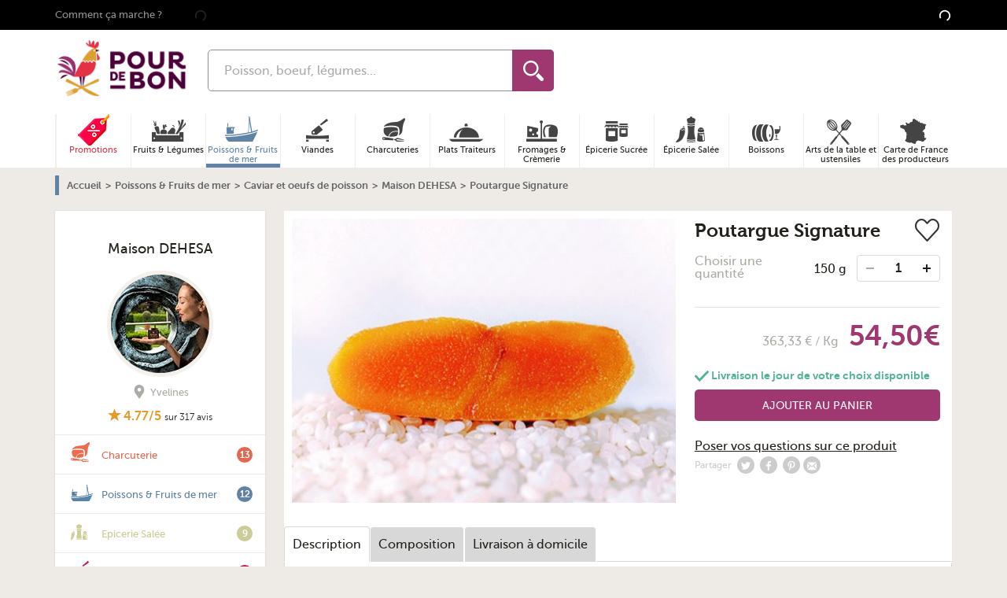

--- FILE ---
content_type: text/html; charset=UTF-8
request_url: https://www.pourdebon.com/poutargue-signature-p34144
body_size: 75457
content:
<!DOCTYPE html>
<html lang="fr">
<head prefix="og: http://ogp.me/ns# fb: http://ogp.me/ns/fb# website:http://ogp.me/ns/website#">
    <meta charset="utf-8" />
        <title>Poutargue Signature</title>

        <link rel="alternate" hreflang="fr" href="https://www.pourdebon.com/poutargue-signature-p34144"/>

        <meta name="description"
                  content="Achat Poutargue Signature en direct de Maison DEHESA avec Pourdebon. Maison DEHESA vous propose cette poutargue de mulet &amp;agrave; la texture surprena"><meta property="og:title" content="Poutargue Signature - Pourdebon"/><meta property="og:description"
                  content="Achat Poutargue Signature en direct de Maison DEHESA avec Pourdebon. Maison DEHESA vous propose cette poutargue de mulet &amp;agrave; la texture surprena"/>
        <meta property="og:url" content="https://www.pourdebon.com/poutargue-signature-p34144">
        <meta property="og:image" content="https://static.pourdebon.com/images/1200-630/pourdebon-image-bucket-prod/5bc84579e174acadcadbff4420c4bd28.jpeg"/>


        <script type="application/ld+json">
{
    "@context": "https:\/\/schema.org\/",
    "@type": "BreadcrumbList",
    "itemListElement": [
        {
            "@type": "ListItem",
            "position": 1,
            "item": {
                "@id": "https:\/\/www.pourdebon.com\/",
                "name": "Accueil"
            }
        },
        {
            "@type": "ListItem",
            "position": 2,
            "item": {
                "@id": "https:\/\/www.pourdebon.com\/poissons-et-fruits-de-mer-c61",
                "name": "Poissons & Fruits de mer"
            }
        },
        {
            "@type": "ListItem",
            "position": 3,
            "item": {
                "@id": "https:\/\/www.pourdebon.com\/caviar-et-oeufs-de-poisson-c56",
                "name": "Caviar et oeufs de poisson"
            }
        },
        {
            "@type": "ListItem",
            "position": 4,
            "item": {
                "@id": "https:\/\/www.pourdebon.com\/maison-dehesa-s773",
                "name": "Maison DEHESA"
            }
        },
        {
            "@type": "ListItem",
            "position": 5,
            "item": {
                "name": "Poutargue Signature"
            }
        }
    ]
}
</script>

        <style type="text/css">.product-aside__sticky .card-shop{position:fixed;top:60px;width:270px}.product-shop{margin-top:-10px}.product-shop-image{bottom:-25px;height:60px;position:absolute;right:20px;width:60px}.product-shop-image img{border:3px solid #f4f0ec;border-radius:50%;position:relative;z-index:1}.product-shop-localisation{color:#aeaba5;float:right;font-size:.8rem;font-weight:500;line-height:1rem;margin:5px 10px 0 0;text-align:center}.product-shop-localisation .u-icon{margin-right:5px;vertical-align:sub}.product-image{display:block;margin:0 auto}.product-info{background-color:#fff}.product-info>section{padding:10px}.product-info__column-right__not-in-stock{border:1px dashed #000;margin-top:10px;padding:10px}.product-info__column-right__not-in-stock .form-field{border:1px solid #e6e1d9;border-radius:5px 0 0 5px;font-size:.85rem;width:100%}.product-info__column-right__not-in-stock .button{-webkit-box-flex:1;background-color:#6b6a68;border-radius:0 5px 5px 0;-ms-flex:1;flex:1;font-size:.7rem;font-weight:700;width:78px}.product-info__column-right .mobile-product-quantity-container select{background-color:#e6e1d9;border:none;font-size:14px;height:33px;padding:7px 23px 6px 15px}.product-info__column-right footer.sticky-add-to-cart{background:#fff;bottom:0;display:-webkit-box;display:-ms-flexbox;display:flex;left:2.5%;position:fixed;right:2.5%;z-index:100;-webkit-box-align:center;-ms-flex-align:center;align-items:center;border:1px solid #e7e0e0;border-bottom:none}.product-info__column-right footer.sticky-add-to-cart .footer-half{padding:8px;width:50%}.product-info__column-right footer.sticky-add-to-cart .footer-half.footer-prices{font-size:12px}.product-info__column-right footer.sticky-add-to-cart .footer-half.footer-prices>.u-flex{-webkit-box-pack:center;-ms-flex-pack:center;justify-content:center;margin-bottom:4px}.product-info__column-right footer.sticky-add-to-cart .footer-half.footer-prices>.u-flex del{margin-right:8px}.product-info__column-right footer.sticky-add-to-cart .footer-half.footer-prices>.u-flex .product-price{font-size:24px}.product-info__column-right footer.sticky-add-to-cart .footer-half.footer-prices .line-height-12{line-height:12px}.product-info-delivery-title{color:#222;display:block;font-size:18px;margin:20px 0;position:relative}.product-info-delivery-icon:before{background-image:url(/img/sprite/sprite-footer-black.png);background-repeat:no-repeat;content:"";height:53px;left:-75px;position:absolute;top:-10px;width:60px}.product-info-delivery-truck:before{background-position:-250px 50%}.product-info-delivery-fresh:before{background-position:-180px 50%}.product-info .tabs-content--info{padding-left:90px;padding-right:20px}.product-info .swiper-pagination-bullet{background:#aeaba5;opacity:1}.product-info .swiper-pagination-bullet-active{background:#9f3870}.product-labels-label{color:#9f3870;font-weight:700}.product-labels img{margin:5px auto}.product-bookmarked{background:url(/img/like.png) no-repeat 0 0;float:right;height:29px;width:31px}.product-unbookmarked{background:url(/img/like.png) no-repeat 0 -29px;float:right;height:29px;width:31px}.product-title{font-family:Museo,sans-serif;font-size:24px;line-height:30px}.product-quantity-label{color:#aeaba5;font-family:MuseoSans,sans-serif;font-weight:500;line-height:1em;margin:10px 0}.product-quantity-container{white-space:nowrap}div>div.product-quantity-container{padding-top:30px;text-align:right}.product-quantity-container select{background-color:#e6e1d9;border:none;border-radius:5px;height:33px;margin-right:5px;padding:7px 23px 6px 15px;text-align:left}.product-price{display:inline-block;font-size:36px}.product-no-prices{display:block;margin-bottom:20px;width:100%}.button.product-no-prices{padding-left:12px;padding-right:12px}.product-no-prices>a{color:#fff}.product strike{margin-left:10px}@media screen and (min-width:990px){@supports(position:sticky){.product-aside{position:sticky;top:60px}}.product-info__column-right{padding:20px 5px 0}.product-gradient-button{bottom:50px;left:0;position:absolute;right:0}.product-gradient .card-product-container,.product-gradient.card-product{-webkit-box-shadow:none;box-shadow:none}.product-gradient.card-product{position:relative;z-index:-1}.product-gradient.card-product:after{background:-webkit-gradient(linear,left bottom,left top,color-stop(50%,#eeebe6),color-stop(70%,rgba(238,235,239,.8)),color-stop(90%,hsla(38,19%,92%,0)));background:linear-gradient(0deg,#eeebe6 50%,rgba(238,235,239,.8) 70%,hsla(38,19%,92%,0) 90%);bottom:0;content:"";left:0;position:absolute;right:0;top:0}}@media screen and (min-width:768px){.product-shop-localisation{font-size:1rem}@supports(display:flex){.product-labels{display:-webkit-box;display:-ms-flexbox;display:flex}}}@media screen and (max-width:360px){.product-quantity-container{white-space:inherit}.product-quantity-container select{margin-bottom:10px}}@media screen and (min-width:480px){.product-page .card-product-link{height:313px}}</style>

    <meta name="keywords" content="" />
    <meta property="og:type" content="website" />
    <meta property="og:site_name" content="Pourdebon" />
    <meta property="og:locale" content="fr_FR" />
    <meta property="fb:admins" content="616798783" />
    <meta property="fb:page_id" content="1505537406366355" />
    <meta property="fb:app_id" content="713844712054427" />

    <meta name="HandheldFriendly" content="True" />
    <meta name="MobileOptimized" content="320" />
    <meta name="viewport" content="width=device-width, initial-scale=1.0" />
    <meta http-equiv="cleartype" content="on" />

    <link rel="apple-touch-icon" sizes="180x180" href="/img/favicon/apple-touch-icon.png">
    <link rel="icon" type="image/png" sizes="32x32" href="/img/favicon/favicon-32x32.png">
    <link rel="icon" type="image/png" sizes="16x16" href="/img/favicon/favicon-16x16.png">
    <link rel="manifest" href="/img/favicon/site.webmanifest">
    <link rel="mask-icon" href="/img/favicon/safari-pinned-tab.svg" color="#9f3870">
    <link rel="shortcut icon" href="/img/favicon/favicon.ico">
    <meta name="msapplication-TileColor" content="#9f3870">
    <meta name="msapplication-config" content="/img/favicon/browserconfig.xml">
    <meta name="theme-color" content="#9f3870">

    <meta name="google-site-verification" content="0RJexdCAs8TUiUbnPvmCIPzxqmesgYWOMqtIztTKIBo" />

    <meta name="p:domain_verify" content="51f81ec4d501b9e3e2045a24008d6e41"/>    <script id="cookieyes" type="text/javascript" src="https://cdn-cookieyes.com/client_data/a38a33cdf55e0631871c9d16/script.js"></script>

    <link rel="preconnect" href="//static.pourdebon.com">
    <link rel="preconnect" href="//googletagmanager.com">
    <link rel="preconnect" href="//google-analytics.com">

    <link rel="dns-prefetch" href="//static.pourdebon.com">
    <link rel="dns-prefetch" href="//googletagmanager.com">
    <link rel="dns-prefetch" href="//google-analytics.com">

        <link rel="preconnect" href="//static.criteo.net">
    <link rel="preconnect" href="//connect.facebook.net">
    <link rel="preconnect" href="//bat.bing.com">
    <link rel="preconnect" href="//krxd.net">
    <link rel="preconnect" href="//beacon.krxd.net">
    <link rel="preconnect" href="//consumer.krxd.net">
    <link rel="preconnect" href="//gum.criteo.com">
    <link rel="preconnect" href="//sslwidget.criteo.com">
    <link rel="preconnect" href="//static.criteo.net">
    <link rel="preconnect" href="//googleads.g.doubleclick.net">
    <link rel="preconnect" href="//sb.scorecardresearch.com">
    <link rel="preconnect" href="//static.criteo.net">
    <link rel="preconnect" href="//www.googleadservices.com">
    <link rel="preconnect" href="//w.estat.com">

    <link rel="dns-prefetch" href="//static.criteo.net">
    <link rel="dns-prefetch" href="//connect.facebook.net">
    <link rel="dns-prefetch" href="//bat.bing.com">
    <link rel="dns-prefetch" href="//krxd.net">
    <link rel="dns-prefetch" href="//beacon.krxd.net">
    <link rel="dns-prefetch" href="//consumer.krxd.net">
    <link rel="dns-prefetch" href="//gum.criteo.com">
    <link rel="dns-prefetch" href="//sslwidget.criteo.com">
    <link rel="dns-prefetch" href="//static.criteo.net">
    <link rel="dns-prefetch" href="//googleads.g.doubleclick.net">
    <link rel="dns-prefetch" href="//sb.scorecardresearch.com">
    <link rel="dns-prefetch" href="//static.criteo.net">
    <link rel="dns-prefetch" href="//www.googleadservices.com">
    <link rel="dns-prefetch" href="//w.estat.com">

    <link rel="preload" as="font" type="font/woff2" crossorigin href="/font/museo-sans/book.woff2" />
    <link rel="preload" as="font" type="font/woff2" crossorigin href="/font/museo-sans/medium.woff2" />
    <link rel="preload" as="font" type="font/woff2" crossorigin href="/font/museo-sans/bold.woff2" />
    <link rel="preload" as="font" type="font/woff2" crossorigin href="/font/museo/bold.woff2" />

    <link rel="preload" as="style" type="text/css" href="/pourdebon/css/app.11d7a11d.css" />
    <link rel="preload" as="style" type="text/css" href="/pourdebon/css/app.async.d64b5922.css" onload="this.rel='stylesheet'" />

    <link rel="preload" as="script" type="text/javascript" href="/pourdebon/js/app.737f47da.js" />

    <link rel="stylesheet" href="/pourdebon/css/app.11d7a11d.css" />
    <link rel="stylesheet" href="/pourdebon/css/app.async.d64b5922.css" />        <script id="js-globals-setter" data-js-globals="{&quot;host&quot;:&quot;www.pourdebon.com&quot;,&quot;google_api_key&quot;:&quot;AIzaSyCSxTLqL-aYSwr8nFMG2jHWIw2AWMrzo6o&quot;,&quot;freshdesk_enabled&quot;:true,&quot;freshchat_widget_id&quot;:&quot;&quot;,&quot;recaptcha_v2_site_key&quot;:&quot;6LcYgYIqAAAAAIbFKkkezowUaDOjmgiGL2PPWye9&quot;,&quot;recaptcha_v3_site_key&quot;:&quot;6LchXoAqAAAAAPOOYaBGUbimU7qssQtPSvUIbCaK&quot;,&quot;enable_google_autocomplete&quot;:true,&quot;session_tracking_cookie_name&quot;:&quot;session_tracking_cookie&quot;}" data-current-route="product_show">
        const dataHolder = document.getElementById('js-globals-setter');

        window._GLOBALS = window._GLOBALS || JSON.parse(dataHolder.dataset.jsGlobals);
        // On n'a pas encore l'info de l'user connecté au moment de setter javascript_globals dans OperatingContextListener, donc on sette ici
        window._GLOBALS.is_user_logged = dataHolder.dataset.isUserLogged === '1';

        window.currentRoute = dataHolder.dataset.currentRoute;
    </script>

    <script data-gtm-account="GTM-NZTT4P" data-gtm="{&quot;platform_type&quot;:&quot;INIT&quot;,&quot;ecommerce&quot;:{&quot;products&quot;:[34144]},&quot;ecomm_prodid&quot;:34144,&quot;ecomm_pagetype&quot;:&quot;product&quot;,&quot;ecomm_totalvalue&quot;:54.5,&quot;shop_id&quot;:2851,&quot;pageType&quot;:&quot;ProductPage&quot;,&quot;event&quot;:&quot;pageview&quot;}">
        /*! For license information please see app.sync.3d07608e.js.LICENSE.txt */
!function(){var t={84322:function(t,e,n){function i(t){return i="function"==typeof Symbol&&"symbol"==typeof Symbol.iterator?function(t){return typeof t}:function(t){return t&&"function"==typeof Symbol&&t.constructor===Symbol&&t!==Symbol.prototype?"symbol":typeof t},i(t)}HTMLElement.prototype.isVisible=function(){return!!(this.offsetWidth||this.offsetHeight||this.getClientRects().length)},Element.prototype.matches||(Element.prototype.matches=Element.prototype.matchesSelector||Element.prototype.mozMatchesSelector||Element.prototype.msMatchesSelector||Element.prototype.oMatchesSelector||Element.prototype.webkitMatchesSelector||function(t){for(var e=(this.document||this.ownerDocument).querySelectorAll(t),n=e.length;--n>=0&&e.item(n)!==this;);return n>-1}),Element.prototype.closest||(Element.prototype.closest=function(t){var e=this;if(!document.documentElement.contains(e))return null;do{if(e.matches(t))return e;e=e.parentElement||e.parentNode}while(null!==e&&1==e.nodeType);return null}),window.NodeList&&!NodeList.prototype.forEach&&(NodeList.prototype.forEach=function(t,e){e=e||window;for(var n=0;n<this.length;n++)t.call(e,this[n],n,this)}),Array.prototype.find||Object.defineProperty(Array.prototype,"find",{value:function(t){if(null===this)throw new TypeError('"this" is null or not defined');var e=Object(this),n=e.length>>>0;if("function"!=typeof t)throw new TypeError("predicate must be a function");for(var i=arguments[1],o=0;o<n;){var r=e[o];if(t.call(i,r,o,e))return r;o++}},configurable:!0,writable:!0}),window.matchMedia||(window.matchMedia=function(){"use strict";var t=window.styleMedia||window.media;if(!t){var e,n=document.createElement("style"),i=document.getElementsByTagName("script")[0];n.type="text/css",n.id="matchmediajs-test",i?i.parentNode.insertBefore(n,i):document.head.appendChild(n),e="getComputedStyle"in window&&window.getComputedStyle(n,null)||n.currentStyle,t={matchMedium:function(t){var i="@media "+t+"{ #matchmediajs-test { width: 1px; } }";return n.styleSheet?n.styleSheet.cssText=i:n.textContent=i,"1px"===e.width}}}return function(e){return{matches:t.matchMedium(e||"all"),media:e||"all"}}}()),function(t){"use strict";if(!t.WeakMap){var e=Object.prototype.hasOwnProperty,n=function(t,e,n){Object.defineProperty?Object.defineProperty(t,e,{configurable:!0,writable:!0,value:n}):t[e]=n};t.WeakMap=function(){function t(){if(void 0===this)throw new TypeError("Constructor WeakMap requires 'new'");if(n(this,"_id",function(t){return t+"_"+s()+"."+s()}("_WeakMap")),arguments.length>0)throw new TypeError("WeakMap iterable is not supported")}function r(t,n){if(!o(t)||!e.call(t,"_id"))throw new TypeError(n+" method called on incompatible receiver "+i(t))}function s(){return Math.random().toString().substring(2)}return n(t.prototype,"delete",(function(t){if(r(this,"delete"),!o(t))return!1;var e=t[this._id];return!(!e||e[0]!==t)&&(delete t[this._id],!0)})),n(t.prototype,"get",(function(t){if(r(this,"get"),o(t)){var e=t[this._id];return e&&e[0]===t?e[1]:void 0}})),n(t.prototype,"has",(function(t){if(r(this,"has"),!o(t))return!1;var e=t[this._id];return!(!e||e[0]!==t)})),n(t.prototype,"set",(function(t,e){if(r(this,"set"),!o(t))throw new TypeError("Invalid value used as weak map key");var i=t[this._id];return i&&i[0]===t?(i[1]=e,this):(n(t,this._id,[t,e]),this)})),n(t,"_polyfill",!0),t}()}function o(t){return Object(t)===t}}("undefined"!=typeof self?self:"undefined"!=typeof window?window:void 0!==n.g?n.g:this),"document"in self&&("classList"in document.createElement("_")&&(!document.createElementNS||"classList"in document.createElementNS("http://www.w3.org/2000/svg","g"))||function(t){"use strict";if("Element"in t){var e="classList",n="prototype",i=t.Element[n],o=Object,r=String[n].trim||function(){return this.replace(/^\s+|\s+$/g,"")},s=Array[n].indexOf||function(t){for(var e=0,n=this.length;e<n;e++)if(e in this&&this[e]===t)return e;return-1},c=function(t,e){this.name=t,this.code=DOMException[t],this.message=e},a=function(t,e){if(""===e)throw new c("SYNTAX_ERR","The token must not be empty.");if(/\s/.test(e))throw new c("INVALID_CHARACTER_ERR","The token must not contain space characters.");return s.call(t,e)},l=function(t){for(var e=r.call(t.getAttribute("class")||""),n=e?e.split(/\s+/):[],i=0,o=n.length;i<o;i++)this.push(n[i]);this._updateClassName=function(){t.setAttribute("class",this.toString())}},u=l[n]=[],p=function(){return new l(this)};if(c[n]=Error[n],u.item=function(t){return this[t]||null},u.contains=function(t){return~a(this,t+"")},u.add=function(){var t,e=arguments,n=0,i=e.length,o=!1;do{~a(this,t=e[n]+"")||(this.push(t),o=!0)}while(++n<i);o&&this._updateClassName()},u.remove=function(){var t,e,n=arguments,i=0,o=n.length,r=!1;do{for(e=a(this,t=n[i]+"");~e;)this.splice(e,1),r=!0,e=a(this,t)}while(++i<o);r&&this._updateClassName()},u.toggle=function(t,e){var n=this.contains(t),i=n?!0!==e&&"remove":!1!==e&&"add";return i&&this[i](t),!0===e||!1===e?e:!n},u.replace=function(t,e){var n=a(t+"");~n&&(this.splice(n,1,e),this._updateClassName())},u.toString=function(){return this.join(" ")},o.defineProperty){var h={get:p,enumerable:!0,configurable:!0};try{o.defineProperty(i,e,h)}catch(t){void 0!==t.number&&-2146823252!==t.number||(h.enumerable=!1,o.defineProperty(i,e,h))}}else o[n].__defineGetter__&&i.__defineGetter__(e,p)}}(self),function(){"use strict";var t=document.createElement("_");if(t.classList.add("c1","c2"),!t.classList.contains("c2")){var e=function(t){var e=DOMTokenList.prototype[t];DOMTokenList.prototype[t]=function(t){var n,i=arguments.length;for(n=0;n<i;n++)t=arguments[n],e.call(this,t)}};e("add"),e("remove")}if(t.classList.toggle("c3",!1),t.classList.contains("c3")){var n=DOMTokenList.prototype.toggle;DOMTokenList.prototype.toggle=function(t,e){return 1 in arguments&&!this.contains(t)==!e?e:n.call(this,t)}}"replace"in document.createElement("_").classList||(DOMTokenList.prototype.replace=function(t,e){var n=this.toString().split(" "),i=n.indexOf(t+"");~i&&(n=n.slice(i),this.remove.apply(this,n),this.add(e),this.add.apply(this,n.slice(1)))}),t=null}()),function(){if("function"==typeof window.CustomEvent)return!1;function t(t,e){e=e||{bubbles:!1,cancelable:!1,detail:null};var n=document.createEvent("CustomEvent");return n.initCustomEvent(t,e.bubbles,e.cancelable,e.detail),n}t.prototype=window.Event.prototype,window.CustomEvent=t}(),[Element.prototype,CharacterData.prototype,DocumentType.prototype].forEach((function(t){t.hasOwnProperty("remove")||Object.defineProperty(t,"remove",{configurable:!0,enumerable:!0,writable:!0,value:function(){null!==this.parentNode&&this.parentNode.removeChild(this)}})}))}},e={};e.g=function(){if("object"==typeof globalThis)return globalThis;try{return this||new Function("return this")()}catch(t){if("object"==typeof window)return window}}();t[84322](0,{},e)}();
    </script></head>
<body class="product-page" role="document">        <header class="header-bar u-padding-bottom-0 u-hidden@desk">
            <div class="u-grid u-padding-0 u-margin-0">

                <div class="u-2/8 u-4/12@tablet header-bar-item">&nbsp;</div>

                <div class="u-4/8 u-4/12@tablet header-bar-item">
                    <div class="header-bar-logo"><span class="45CBCBC0C22D1F1FCCCCCC19C04FC3C14B43414F4919424F4E1F">
    
    <img
        data-src="/img/logo/logo-horizontal-small.png"
        class="to-lazy "
        loading="lazy"
        width="112"        height="52"        alt="Logo pourdebon.com"                itemprop="logo"                        src="[data-uri]" />

    <noscript><img
            src="/img/logo/logo-horizontal-small.png"
            loading="lazy"
            class="to-lazy "
            width="112"            height="52"            alt="Logo pourdebon.com"                        itemprop="logo"             />
    </noscript></span></div>
                </div>

                <div class="u-visible@tablet u-2/12@tablet header-bar-item">&nbsp;</div>

                <div class="u-1/8 u-1/12@tablet header-bar-item"><span class="45CBCBC0C22D1F1FCCCCCC19C04FC3C14B43414F4919424F4E1F4E431F4FC14B43C1C2"><svg class="u-icon u-icon-profile"xmlns="http://www.w3.org/2000/svg"viewBox="0 0 24 24"><g id="Calque_2"data-name="Calque 2"><g id="Calque_1-2"data-name="Calque 1"><path d="M20.82,18.1c-3.44-.8-6.64-1.49-5.09-4.42C20.45,4.77,17,0,12,0S3.54,5,8.27,13.68c1.6,2.94-1.73,3.64-5.09,4.42C.11,18.81,0,20.33,0,23v1H24V23C24,20.34,23.91,18.81,20.82,18.1Z"/></g></g></svg></span></div>

                <div class="u-1/8 u-1/12@tablet header-bar-item">&nbsp;</div>
            </div>
        </header>

                <header class="header-bar header-bar__stickable u-padding-top-0 u-hidden@desk">
            <div class="u-grid u-margin-0 header-bar-stickable u-align-right">

                <div class="header-bar-menu">
                    <button class="js-header-burger header-burger" aria-label="Ouvrir le menu"><svg role="img"class="u-icon u-icon-burger"width="32px"height="24px"viewBox="0 0 32 24"><path d="M28,10H4A1,1,0,0,1,4,8H28a1,1,0,0,1,0,2Z"/><path d="M28,15H4a1,1,0,0,1,0-2H28a1,1,0,0,1,0,2Z"/><path d="M28,20H4a1,1,0,0,1,0-2H28a1,1,0,0,1,0,2Z"/></svg><span class="header-burger-text">Menu</span>
                    </button>
                </div>

                <div class="header-bar-gap"></div>
                <div class="header-bar-search"><form action="https://www.pourdebon.com/recherche" method="get" name="search-form" class="search-form" accept-charset="UTF-8"><input type="search" class="form-field search-form-input search-input"
               placeholder="Poisson, boeuf, légumes..." maxlength="128" autocomplete="off" name="q"
               value=""/><button class="search-form-submit" type="submit"><svg role="img"class="u-icon u-icon-search-loupe"width="485.213px"height="485.213px"viewBox="0 0 485.213 485.213"><title lang="fr">Loupe</title><path d="M363.909,181.955C363.909,81.473,282.44,0,181.956,0C81.474,0,0.001,81.473,0.001,181.955s81.473,181.951,181.955,181.951	C282.44,363.906,363.909,282.437,363.909,181.955z M181.956,318.416c-75.252,0-136.465-61.208-136.465-136.46	c0-75.252,61.213-136.465,136.465-136.465c75.25,0,136.468,61.213,136.468,136.465	C318.424,257.208,257.206,318.416,181.956,318.416z"/><path d="M471.882,407.567L360.567,296.243c-16.586,25.795-38.536,47.734-64.331,64.321l111.324,111.324	c17.772,17.768,46.587,17.768,64.321,0C489.654,454.149,489.654,425.334,471.882,407.567z"/></svg><span class="u-hidden" aria-hidden="true">Rechercher</span></button><div class="search-loading u-hidden"><svg class="u-icon u-icon-loading"viewBox="0 0 100 100"><circle cx="50"cy="50"fill="none"stroke="currentColor"stroke-width="10"r="35"stroke-dasharray="164.93361431346415 56.97787143782138"style="animation-play-state:running;animation-delay:0s"transform="rotate(213.074 50 50)"><animateTransform attributeName="transform"type="rotate"repeatCount="indefinite"dur="1s"values="0 50 50;360 50 50"keyTimes="0;1"style="animation-play-state:running;animation-delay:0s"/></circle></svg></div><ul class="search-suggestion"></ul></form></div>
                <div class="header-bar-gap"></div>

                <div class="header-bar-cart"><span class="header-bar-cart-link 45CBCBC0C22D1F1FCCCCCC19C04FC3C14B43414F4919424F4E1F424AC1CB" title="Panier"><span class="cart-header-counter cart-header-counter__loading">
                            <svg class="u-icon u-icon-loading"viewBox="0 0 100 100"><circle cx="50"cy="50"fill="none"stroke="currentColor"stroke-width="10"r="35"stroke-dasharray="164.93361431346415 56.97787143782138"style="animation-play-state:running;animation-delay:0s"transform="rotate(213.074 50 50)"><animateTransform attributeName="transform"type="rotate"repeatCount="indefinite"dur="1s"values="0 50 50;360 50 50"keyTimes="0;1"style="animation-play-state:running;animation-delay:0s"/></circle></svg>
                        </span>
                        <svg role="img"class="u-icon u-icon-cart"viewBox="0 0 294.9494934 262.6262512"><path d="M214.1798096,100.4753265c-0.7028046-2.1195068-1.4170837-4.2539444-2.1049652-6.3435974c-13.3601074-40.4846497-25.9765167-78.7150421-60.3640747-78.7150421c-37.4866409,0-52.3679886,43.0191002-62.861412,85.0586395H24.242424v26.0553741h248.7090759v-26.0553741H214.1798096z M93.8436203,120.9270401c-4.2462921,0-7.6856613-3.4428177-7.6856613-7.6894913c0-4.2428436,3.4393692-7.6856613,7.6856613-7.6856613c4.2466736,0,7.6894836,3.4428177,7.6894836,7.6856613C101.5331039,117.4842224,98.0902939,120.9270401,93.8436203,120.9270401zM105.6714478,100.4753265c12.8368683-49.310257,26.0213013-68.7751312,46.0393219-68.7751312c21.5208435,0,31.0829315,25.662632,44.8993683,67.530304c0.1381836,0.411499,0.2767487,0.8337173,0.4149323,1.2448349H105.6714478z M207.4472961,120.9270401c-4.2466736,0-7.6894836-3.4428177-7.6894836-7.6894913c0-4.2428436,3.4428101-7.6856613,7.6894836-7.6856613c4.2462921,0,7.6856689,3.4428177,7.6856689,7.6856613C215.1329651,117.4842224,211.6935883,120.9270401,207.4472961,120.9270401z"/><path d="M44.828495,137.6365967l19.9843254,110.5830841h168.6110077l19.984314-110.5830841H44.828495zM78.6403427,232.9528656l-9.4648666-78.4195404h15.3824234l9.4652481,78.4195404H78.6403427z M108.7253494,232.9528656l-3.8351746-78.4195404h15.3824234l3.835556,78.4195404H108.7253494z M156.1220398,232.9528656h-15.3789825v-78.4195404h15.3789825V232.9528656z M188.386261,232.9528656h-15.3827972l3.835556-78.4195404h15.3824158L188.386261,232.9528656zM218.4708862,232.9528656h-15.3824158l9.4648743-78.4195404h15.3827972L218.4708862,232.9528656z"/></svg></span></div>

            </div>
        </header>

        <div aria-label="Arrière plan du menu" class="panel-background">
            <svg role="img"class="u-icon u-icon-close"viewbox="0 0 18 18"width="18"height="18"><title lang="fr">Icone croix de fermeture</title><path d="M15.898,4.045c-0.271-0.272-0.713-0.272-0.986,0l-4.71,4.711L5.493,4.045c-0.272-0.272-0.714-0.272-0.986,0s-0.272,0.714,0,0.986l4.709,4.711l-4.71,4.711c-0.272,0.271-0.272,0.713,0,0.986c0.136,0.136,0.314,0.203,0.492,0.203c0.179,0,0.357-0.067,0.493-0.203l4.711-4.711l4.71,4.711c0.137,0.136,0.314,0.203,0.494,0.203c0.178,0,0.355-0.067,0.492-0.203c0.273-0.273,0.273-0.715,0-0.986l-4.711-4.711l4.711-4.711C16.172,4.759,16.172,4.317,15.898,4.045z"/></svg>
        </div><div class="main-wrapper">

        <div class="top">

            <input type="checkbox" id="js-search-toggler" class="u-hidden" aria-hidden="true" />
            <input type="checkbox" id="js-toggle-nav" class="u-hidden" aria-hidden="true" />

            <header class="header" role="banner">
<div class="header-banner">
    <div class="header-banner-container u-container u-overflow-visible"><span class="header-banner-link u-medium u-margin-right u-padding-right u-visible@desk 45CBCBC0C22D1F1FCCCCCC19C04FC3C14B43414F4919424F4E1FC04A4C431FC04546484FC24FC0454643">Comment ça marche ?</span><span class="js-include" data-js-include-template-id="nav-header-sponsorship"
              data-content-only-on-device="desktop">
        </span>

        <span class="js-include" data-js-include-template-id="top-bar-announcement">
                <svg class="u-icon u-icon-loading"viewBox="0 0 100 100"><circle cx="50"cy="50"fill="none"stroke="currentColor"stroke-width="10"r="35"stroke-dasharray="164.93361431346415 56.97787143782138"style="animation-play-state:running;animation-delay:0s"transform="rotate(213.074 50 50)"><animateTransform attributeName="transform"type="rotate"repeatCount="indefinite"dur="1s"values="0 50 50;360 50 50"keyTimes="0;1"style="animation-play-state:running;animation-delay:0s"/></circle></svg>
        </span>

        <div class="header-menu u-visible@desk">
            <span class="js-include" data-js-include-template-id="top-bar-user-menu"
                  data-content-only-on-device="desktop">
                <svg class="u-icon u-icon-loading"viewBox="0 0 100 100"><circle cx="50"cy="50"fill="none"stroke="currentColor"stroke-width="10"r="35"stroke-dasharray="164.93361431346415 56.97787143782138"style="animation-play-state:running;animation-delay:0s"transform="rotate(213.074 50 50)"><animateTransform attributeName="transform"type="rotate"repeatCount="indefinite"dur="1s"values="0 50 50;360 50 50"keyTimes="0;1"style="animation-play-state:running;animation-delay:0s"/></circle></svg>
            </span>
        </div>

    </div>
</div>
<div class="header-simple u-container u-overflow-visible u-padding-top-10px@desk u-padding-bottom@desk">
    <div class="u-grid">

        <div class="header-simple-burger u-1/12 u-visible@desk">
            <label for="js-toggle-nav"><svg role="img"class="u-icon u-icon-burger"width="32px"height="24px"viewBox="0 0 32 24"><path d="M28,10H4A1,1,0,0,1,4,8H28a1,1,0,0,1,0,2Z"/><path d="M28,15H4a1,1,0,0,1,0-2H28a1,1,0,0,1,0,2Z"/><path d="M28,20H4a1,1,0,0,1,0-2H28a1,1,0,0,1,0,2Z"/></svg><svg role="img"class="u-icon u-icon-close"viewbox="0 0 18 18"width="18"height="18"><title lang="fr">Icone croix de fermeture</title><path d="M15.898,4.045c-0.271-0.272-0.713-0.272-0.986,0l-4.71,4.711L5.493,4.045c-0.272-0.272-0.714-0.272-0.986,0s-0.272,0.714,0,0.986l4.709,4.711l-4.71,4.711c-0.272,0.271-0.272,0.713,0,0.986c0.136,0.136,0.314,0.203,0.492,0.203c0.179,0,0.357-0.067,0.493-0.203l4.711-4.711l4.71,4.711c0.137,0.136,0.314,0.203,0.494,0.203c0.178,0,0.355-0.067,0.492-0.203c0.273-0.273,0.273-0.715,0-0.986l-4.711-4.711l4.711-4.711C16.172,4.759,16.172,4.317,15.898,4.045z"/></svg></label>
        </div>

        <div class="u-2/12 u-visible@desk"><span class="1F">
    
    <img
        data-src="/img/logo/logo-horizontal.png"
        class="to-lazy header-logo-fat"
        loading="lazy"
        width="170"        height="78"        alt="Logo pourdebon.com"                itemprop="logo"                        src="[data-uri]" />

    <noscript><img
            src="/img/logo/logo-horizontal.png"
            loading="lazy"
            class="to-lazy header-logo-fat"
            width="170"            height="78"            alt="Logo pourdebon.com"                        itemprop="logo"             />
    </noscript>
    
    <img
        data-src="/img/logo/logo-horizontal-small.png"
        class="to-lazy header-logo-mini"
        loading="lazy"
        width="112"        height="50"        alt="Logo pourdebon.com"                itemprop="logo"                        src="[data-uri]" />

    <noscript><img
            src="/img/logo/logo-horizontal-small.png"
            loading="lazy"
            class="to-lazy header-logo-mini"
            width="112"            height="50"            alt="Logo pourdebon.com"                        itemprop="logo"             />
    </noscript></span></div>

        <div class="u-4/12"><form action="https://www.pourdebon.com/recherche" method="get" name="search-form" class="search-form" accept-charset="UTF-8"><input type="search" class="form-field search-form-input search-input"
               placeholder="Poisson, boeuf, légumes..." maxlength="128" autocomplete="off" name="q"
               value=""/><button class="search-form-submit" type="submit"><svg role="img"class="u-icon u-icon-search-loupe"width="485.213px"height="485.213px"viewBox="0 0 485.213 485.213"><title lang="fr">Loupe</title><path d="M363.909,181.955C363.909,81.473,282.44,0,181.956,0C81.474,0,0.001,81.473,0.001,181.955s81.473,181.951,181.955,181.951	C282.44,363.906,363.909,282.437,363.909,181.955z M181.956,318.416c-75.252,0-136.465-61.208-136.465-136.46	c0-75.252,61.213-136.465,136.465-136.465c75.25,0,136.468,61.213,136.468,136.465	C318.424,257.208,257.206,318.416,181.956,318.416z"/><path d="M471.882,407.567L360.567,296.243c-16.586,25.795-38.536,47.734-64.331,64.321l111.324,111.324	c17.772,17.768,46.587,17.768,64.321,0C489.654,454.149,489.654,425.334,471.882,407.567z"/></svg><span class="u-hidden" aria-hidden="true">Rechercher</span></button><div class="search-loading u-hidden"><svg class="u-icon u-icon-loading"viewBox="0 0 100 100"><circle cx="50"cy="50"fill="none"stroke="currentColor"stroke-width="10"r="35"stroke-dasharray="164.93361431346415 56.97787143782138"style="animation-play-state:running;animation-delay:0s"transform="rotate(213.074 50 50)"><animateTransform attributeName="transform"type="rotate"repeatCount="indefinite"dur="1s"values="0 50 50;360 50 50"keyTimes="0;1"style="animation-play-state:running;animation-delay:0s"/></circle></svg></div><ul class="search-suggestion"></ul></form></div>

        <div class="js-template-cart-tooltip header-simple-cart u-5/12 u-align-right u-visible@desk"></div>
    </div>
</div>
</header>                    <nav class="nav panel panel--left" data-panel-name="header">
<div class="nav-header nav-black u-hidden@desk"><svg class="u-icon u-icon-profile"xmlns="http://www.w3.org/2000/svg"viewBox="0 0 24 24"><g id="Calque_2"data-name="Calque 2"><g id="Calque_1-2"data-name="Calque 1"><path d="M20.82,18.1c-3.44-.8-6.64-1.49-5.09-4.42C20.45,4.77,17,0,12,0S3.54,5,8.27,13.68c1.6,2.94-1.73,3.64-5.09,4.42C.11,18.81,0,20.33,0,23v1H24V23C24,20.34,23.91,18.81,20.82,18.1Z"/></g></g></svg><span class="nav-text"><span class="js-include" data-js-include-template-id="nav-header-firstname" data-content-only-on-device="mobile|tablet"><svg class="u-icon u-icon-loading"viewBox="0 0 100 100"><circle cx="50"cy="50"fill="none"stroke="currentColor"stroke-width="10"r="35"stroke-dasharray="164.93361431346415 56.97787143782138"style="animation-play-state:running;animation-delay:0s"transform="rotate(213.074 50 50)"><animateTransform attributeName="transform"type="rotate"repeatCount="indefinite"dur="1s"values="0 50 50;360 50 50"keyTimes="0;1"style="animation-play-state:running;animation-delay:0s"/></circle></svg></span><template id="nav-header-firstname" class="u-hidden">
Bonjour 
</template></span></div><aside id="touring-step-1" class="nav-list" role="list" data-level="0" data-step="1"><div class="nav-item nav-item-selection nav-item__has-sub-list u-h-background-selection
          "
     data-category_code="selection"
     role="listitem"><div class="nav-element nav-category nav-picto-event nav-black u-hidden@desk" style="background-color: #FFFFFF"><div class="nav-text"><img src="https://static.pourdebon.com/images/auto-auto/pourdebon-image-bucket-prod/57b85caa463befe67c68d0591a802758.png" class="nav-element__picto-event-mobile"><span class="u-margin-left-10px" style="color: #D83341">Promos</span></div><div class="nav-arrow"><svg viewBox="0 0 451.846 451.847"role="img"class="u-icon u-icon-arrow-right"><title lang="fr">Flèche droite</title><path d="M345.441,248.292L151.154,442.573c-12.359,12.365-32.397,12.365-44.75,0c-12.354-12.354-12.354-32.391,0-44.744L278.318,225.92L106.409,54.017c-12.354-12.359-12.354-32.394,0-44.748c12.354-12.359,32.391-12.359,44.75,0l194.287,194.284c6.177,6.18,9.262,14.271,9.262,22.366C354.708,234.018,351.617,242.115,345.441,248.292z"/></svg></div></div><div class="nav-item nav-item__picto-event-desk u-visible@desk"
     style="background-color: #FFFFFF;background-image: url('https://static.pourdebon.com/images/auto-auto/pourdebon-image-bucket-prod/57b85caa463befe67c68d0591a802758.png');"
     role="listitem"><a href="https://www.pourdebon.com/promo-d166" class="nav-link-event"><span style="color: #D83341">Promotions</span></a></div><div class="u-container nav-sub-list
         "
         role="tooltip"><div class="u-grid nav-sub-list-grid"><div class="u-1/1 nav-element nav-element-back u-hidden@desk"><div class="nav-back"><svg viewBox="0 0 24 24"role="img"class="u-icon u-icon-complete-arrow"><title lang="fr">Flèche</title><path d="M20,11V13H8L13.5,18.5L12.08,19.92L4.16,12L12.08,4.08L13.5,5.5L8,11H20Z"/></svg>
        Retour
    </div></div><section class="u-padding-0 u-grid"><header aria-level="2" class="nav-title u-hidden@desk">
        Nos sélections
    </header><a href="https://www.pourdebon.com/promo-d166" class="nav-element u-hidden@desk"><span class="nav-link">
                Promotions
            </span></a><div class="u-1/1 u-padding-0 u-hidden@desk" role="list"><div class="u-padding-0"><div class="nav-element nav-category"><span class="nav-text">
                                    Produits Special Hiver !
                                </span><div class="nav-arrow"><svg viewBox="0 0 451.846 451.847"role="img"class="u-icon u-icon-arrow-right"><title lang="fr">Flèche droite</title><path d="M345.441,248.292L151.154,442.573c-12.359,12.365-32.397,12.365-44.75,0c-12.354-12.354-12.354-32.391,0-44.744L278.318,225.92L106.409,54.017c-12.354-12.359-12.354-32.394,0-44.748c12.354-12.359,32.391-12.359,44.75,0l194.287,194.284c6.177,6.18,9.262,14.271,9.262,22.366C354.708,234.018,351.617,242.115,345.441,248.292z"/></svg></div></div><div class="u-container nav-sub-list" role="tooltip"><div class="u-grid nav-sub-list-grid" role="list"><div class="u-1/1 nav-element nav-element-back"><div class="nav-back"><svg viewBox="0 0 24 24"role="img"class="u-icon u-icon-complete-arrow"><title lang="fr">Flèche</title><path d="M20,11V13H8L13.5,18.5L12.08,19.92L4.16,12L12.08,4.08L13.5,5.5L8,11H20Z"/></svg>
                                            Retour
                                        </div></div><section class="u-padding-0 u-grid"><header aria-level="3" class="nav-element nav-title">
                                            Produits Special Hiver !
                                        </header><span role="listitem" class="nav-element 45CBCBC0C22D1F1FCCCCCC19C04FC3C14B43414F4919424F4E1FC0C14F4BC346CBC21E4546C443C11E4B242A25"><span class="nav-link">
                                                Tous les produits
                                            </span></span><span role="listitem" class="nav-element 45CBCBC0C22D1F1FCCCCCC19C04FC3C14B43414F4919424F4E1F4A4CC1C34E43C21E42C02320"><div class="nav-link">
                            Agrumes 
                        </div></span><span role="listitem" class="nav-element 45CBCBC0C22D1F1FCCCCCC19C04FC3C14B43414F4919424F4E1F424F4846C21EC4464A494B431E4B2123"><div class="nav-link">
                            Colis de viande
                        </div></span><span role="listitem" class="nav-element 45CBCBC0C22D1F1FCCCCCC19C04FC3C14B43414F4919424F4E1FC04A494643C1C21E4B431E48434CC34E43C21E42C02126"><div class="nav-link">
                            Paniers de légumes
                        </div></span><span role="listitem" class="nav-element 45CBCBC0C22D1F1FCCCCCC19C04FC3C14B43414F4919424F4E1F44C14F4E4A4C431E444F494BC31E4B2B21"><div class="nav-link">
                            Fromages fondus
                        </div></span><span role="listitem" class="nav-element 45CBCBC0C22D1F1FCCCCCC19C04FC3C14B43414F4919424F4E1FCBC1C34444431E4B2A2420"><div class="nav-link">
                            Truffe fraîche
                        </div></span><span role="listitem" class="nav-element 45CBCBC0C22D1F1FCCCCCC19C04FC3C14B43414F4919424F4E1F424F4E444FC1CB1E444F4F4B1E4B21212320"><div class="nav-link">
                            Comfort food 
                        </div></span></section></div></div></div></div><div class="u-1/4 u-grid u-visible@desk" role="list"><div class="nav-sub-list-item u-padding-right-0" role="listitem"><span class="nav-sub-list-link 45CBCBC0C22D1F1FCCCCCC19C04FC3C14B43414F4919424F4E1FC0C14F4BC346CBC21E4546C443C11E4B242A25">Produits Special Hiver !</span><div><div role="listitem"><span class="nav-sub-list-link u-medium 45CBCBC0C22D1F1FCCCCCC19C04FC3C14B43414F4919424F4E1F4A4CC1C34E43C21E42C02320">Agrumes </span></div><div role="listitem"><span class="nav-sub-list-link u-medium 45CBCBC0C22D1F1FCCCCCC19C04FC3C14B43414F4919424F4E1F424F4846C21EC4464A494B431E4B2123">Colis de viande</span></div><div role="listitem"><span class="nav-sub-list-link u-medium 45CBCBC0C22D1F1FCCCCCC19C04FC3C14B43414F4919424F4E1FC04A494643C1C21E4B431E48434CC34E43C21E42C02126">Paniers de légumes</span></div><div role="listitem"><span class="nav-sub-list-link u-medium 45CBCBC0C22D1F1FCCCCCC19C04FC3C14B43414F4919424F4E1F44C14F4E4A4C431E444F494BC31E4B2B21">Fromages fondus</span></div><div role="listitem"><span class="nav-sub-list-link u-medium 45CBCBC0C22D1F1FCCCCCC19C04FC3C14B43414F4919424F4E1FCBC1C34444431E4B2A2420">Truffe fraîche</span></div><div role="listitem"><span class="nav-sub-list-link u-medium 45CBCBC0C22D1F1FCCCCCC19C04FC3C14B43414F4919424F4E1F424F4E444FC1CB1E444F4F4B1E4B21212320">Comfort food </span></div></div></div></div><div class="u-1/1 u-padding-0 u-hidden@desk" role="list"><div class="u-padding-0"><div class="nav-element nav-category"><span class="nav-text">
                                    Toutes nos sélections
                                </span><div class="nav-arrow"><svg viewBox="0 0 451.846 451.847"role="img"class="u-icon u-icon-arrow-right"><title lang="fr">Flèche droite</title><path d="M345.441,248.292L151.154,442.573c-12.359,12.365-32.397,12.365-44.75,0c-12.354-12.354-12.354-32.391,0-44.744L278.318,225.92L106.409,54.017c-12.354-12.359-12.354-32.394,0-44.748c12.354-12.359,32.391-12.359,44.75,0l194.287,194.284c6.177,6.18,9.262,14.271,9.262,22.366C354.708,234.018,351.617,242.115,345.441,248.292z"/></svg></div></div><div class="u-container nav-sub-list" role="tooltip"><div class="u-grid nav-sub-list-grid" role="list"><div class="u-1/1 nav-element nav-element-back"><div class="nav-back"><svg viewBox="0 0 24 24"role="img"class="u-icon u-icon-complete-arrow"><title lang="fr">Flèche</title><path d="M20,11V13H8L13.5,18.5L12.08,19.92L4.16,12L12.08,4.08L13.5,5.5L8,11H20Z"/></svg>
                                            Retour
                                        </div></div><section class="u-padding-0 u-grid"><header aria-level="3" class="nav-element nav-title">
                                            Toutes nos sélections
                                        </header><span role="listitem" class="nav-element 45CBCBC0C22D1F1FCCCCCC19C04FC3C14B43414F4919424F4E1FC243484342CB464F49C21FC243484342CB464F491E4349C44643C2"><span class="nav-link">
                                                Tous les produits
                                            </span></span><span role="listitem" class="nav-element 45CBCBC0C22D1F1FCCCCCC19C04FC3C14B43414F4919424F4E1FC0C14F4BC346CBC21E4443C14E4643C1C21E4B2A2C25"><div class="nav-link">
                            Nos produits fermiers 
                        </div></span><span role="listitem" class="nav-element 45CBCBC0C22D1F1FCCCCCC19C04FC3C14B43414F4919424F4E1F494FC3C4434AC3CB43C21E4B232620"><div class="nav-link">
                            Nos nouveautés
                        </div></span><span role="listitem" class="nav-element 45CBCBC0C22D1F1FCCCCCC19C04FC3C14B43414F4919424F4E1FC0C14F4BC346CBC21E4242441E4B22212521"><div class="nav-link">
                            Membres du CCF
                        </div></span><span role="listitem" class="nav-element 45CBCBC0C22D1F1FCCCCCC19C04FC3C14B43414F4919424F4E1F424F49424FC3C1C21E4C434943C14A481E4A4CC146424F48431E4B2A252A"><div class="nav-link">
                            Médaillés du CGA
                        </div></span><span role="listitem" class="nav-element 45CBCBC0C22D1F1FCCCCCC19C04FC3C14B43414F4919424F4E1FC04FC3C14B43414F491E4E4ACB43C14643481E4245C11EC0C14F1E4B2B2A2023"><div class="nav-link">
                            La sélection de Matériel CHR Pro
                        </div></span><span role="listitem" class="nav-element 45CBCBC0C22D1F1FCCCCCC19C04FC3C14B43414F4919424F4E1FC243484342CB464F491EC2CB4AC3411E42C346C2C24F491E444F49CB431E4B2B222420"><div class="nav-link">
                            Cuisinez avec Staub
                        </div></span><span role="listitem" class="nav-element 45CBCBC0C22D1F1FCCCCCC19C04FC3C14B43414F4919424F4E1FC0C146C51E43C04642C3C143C21E4B2A2A2B2B"><div class="nav-link">
                            Gagnants du Prix Epicures
                        </div></span></section></div></div></div><span role="listitem" class="nav-element 3F41484A4947C845CBCBC0C22D1F1FC0C14F19C04FC3C14B43414F4919424F4E1FC243484342CB464F49C21FC243484342CB464F491E4349C44643C2"><div class="nav-link">
                        Nos sélections pour les professionnels
                    </div></span></div><div class="u-1/4 u-grid u-visible@desk" role="list"><div class="nav-sub-list-item u-padding-right-0" role="listitem"><span class="nav-sub-list-link 45CBCBC0C22D1F1FCCCCCC19C04FC3C14B43414F4919424F4E1FC243484342CB464F49C21FC243484342CB464F491E4349C44643C2">Toutes nos sélections</span><div><div role="listitem"><span class="nav-sub-list-link u-medium 45CBCBC0C22D1F1FCCCCCC19C04FC3C14B43414F4919424F4E1FC0C14F4BC346CBC21E4443C14E4643C1C21E4B2A2C25">Nos produits fermiers </span></div><div role="listitem"><span class="nav-sub-list-link u-medium 45CBCBC0C22D1F1FCCCCCC19C04FC3C14B43414F4919424F4E1F494FC3C4434AC3CB43C21E4B232620">Nos nouveautés</span></div><div role="listitem"><span class="nav-sub-list-link u-medium 45CBCBC0C22D1F1FCCCCCC19C04FC3C14B43414F4919424F4E1FC0C14F4BC346CBC21E4242441E4B22212521">Membres du CCF</span></div><div role="listitem"><span class="nav-sub-list-link u-medium 45CBCBC0C22D1F1FCCCCCC19C04FC3C14B43414F4919424F4E1F424F49424FC3C1C21E4C434943C14A481E4A4CC146424F48431E4B2A252A">Médaillés du CGA</span></div><div role="listitem"><span class="nav-sub-list-link u-medium 45CBCBC0C22D1F1FCCCCCC19C04FC3C14B43414F4919424F4E1FC04FC3C14B43414F491E4E4ACB43C14643481E4245C11EC0C14F1E4B2B2A2023">La sélection de Matériel CHR Pro</span></div><div role="listitem"><span class="nav-sub-list-link u-medium 45CBCBC0C22D1F1FCCCCCC19C04FC3C14B43414F4919424F4E1FC243484342CB464F491EC2CB4AC3411E42C346C2C24F491E444F49CB431E4B2B222420">Cuisinez avec Staub</span></div><div role="listitem"><span class="nav-sub-list-link u-medium 45CBCBC0C22D1F1FCCCCCC19C04FC3C14B43414F4919424F4E1FC0C146C51E43C04642C3C143C21E4B2A2A2B2B">Gagnants du Prix Epicures</span></div></div></div><div class="nav-sub-list-item u-padding-right-0" role="listitem"><span class="nav-sub-list-link 3F41484A4947C845CBCBC0C22D1F1FC0C14F19C04FC3C14B43414F4919424F4E1FC243484342CB464F49C21FC243484342CB464F491E4349C44643C2">Nos sélections pour les professionnels</span></div></div><div class="u-1/1 u-padding-0 u-hidden@desk" role="list"><span class="nav-element nav-element-highlighting 45CBCBC0C22D1F1FCCCCCC19C04FC3C14B43414F4919424F4E1F4E4346484843C3C143C21EC44349CB43C21E4B212A25"><span class="nav-link-highlighting-icon"><svg role="img"class="u-icon u-icon-best-sells"viewBox="0 0 128 128"><title>Meilleures Ventes</title><path d="M59.2 7.2c-2 2-2.5 2.1-5.7 1-4.2-1.6-6.8-.5-9 3.8-1.2 2.3-2.2 3-4.5 3-1.7 0-3.9.9-5 2s-2 3.3-2 5c0 2.3-.7 3.3-3.1 4.5-3.7 2-4.9 4.9-3.6 9.2.9 2.8.7 3.6-1.1 5.6-2.8 3-2.8 6.4 0 9.4 1.8 2 2 2.8 1.1 5.6-1.3 4.4-.2 7.1 3.6 8.7 2.6 1 3.1 1.8 3.1 4.6 0 2.1.8 4.2 2.2 5.6l2.1 2.1-8.2 16.5c-5.4 10.8-7.9 16.8-7.2 17.5.6.6 3.6 0 8.7-1.7 4.3-1.4 8.1-2.3 8.5-1.8.4.4 1.8 3.8 3.2 7.7 1.3 4 3 7.1 3.9 7.3 1 .2 3.8-4.6 9.4-16.3C59.9 97.4 63.7 90 64 90c.3 0 4.1 7.4 8.4 16.5 5.6 11.6 8.4 16.5 9.4 16.3.9-.2 2.5-3.3 3.9-7.3 1.3-3.8 2.7-7.3 3.1-7.7.4-.4 4.3.4 8.6 1.8 5.1 1.7 8.1 2.3 8.7 1.7.7-.7-1.8-6.7-7.2-17.5l-8.2-16.5 2.1-2.1c1.4-1.4 2.2-3.5 2.2-5.6 0-2.8.5-3.6 3.1-4.6 3.8-1.6 4.9-4.3 3.6-8.7-.9-2.8-.7-3.6 1.1-5.6 2.8-3 2.8-6.4 0-9.4-1.8-2-2-2.8-1.1-5.6 1.3-4.3.1-7.2-3.6-9.2-2.4-1.2-3.1-2.2-3.1-4.5 0-1.7-.9-3.9-2-5s-3.3-2-5-2c-2.3 0-3.3-.7-4.5-3-2.2-4.3-4.8-5.4-9-3.9-3.1 1.2-3.7 1.1-5.8-.9-3-2.8-6.7-2.8-9.5 0zm8.3 3.2c3.1 2.1 3.9 2.3 7.2 1.3 3.2-1 3.8-.9 4.7.7 3 5 4.9 6.2 10.4 6.5.6.1 1.2 1.3 1.2 2.7 0 3.6 1.6 6.1 5.1 8 3.2 1.6 3.2 1.5 1.3 8-.4 1.4.3 3.1 2.1 5.2l2.7 3.2-2.7 3.2c-1.8 2.1-2.5 3.8-2.1 5.2 1.9 6.8 2 6.6-1.4 7.7-3.2 1.2-5 4.1-5 8.5 0 2.1-.5 2.4-3.4 2.4-3.7 0-6.2 1.9-7.7 5.8-.7 1.9-1.4 2.3-3.2 1.7-5.5-1.7-6.4-1.6-9.4.9l-3 2.5-3.7-2.6c-3.4-2.5-4-2.6-7.1-1.4-3.6 1.3-5.5.9-5.5-1.3 0-2.6-4-5.6-7.5-5.6-3 0-3.5-.3-3.5-2.5 0-4-2.1-7.3-5.3-8.4-2.4-.9-2.8-1.5-2.3-3.3.3-1.3.9-3.2 1.2-4.4.3-1.4-.4-3.1-2.1-5.2L25.8 46l2.7-3.2c1.7-2.1 2.4-3.8 2.1-5.2-.3-1.2-.9-3.1-1.2-4.3-.5-1.7.1-2.5 2.5-3.7 3.5-1.9 5.1-4.4 5.1-8 0-1.4.5-2.7 1-2.7.6-.1 1.5-.3 2-.4.6-.1 1.9-.3 3-.4 1.2 0 2.9-1.6 4.2-3.7 2.1-3.6 3.4-3.9 7.9-2 .9.4 2.9-.3 5-1.8 1.8-1.3 3.5-2.5 3.6-2.5.1-.1 1.8 1 3.8 2.3zM45.1 80.2c1.3 3.2 1.6 3.3 7.1 3.3 4.1 0 6.2.5 7.5 1.8 1.7 1.7 1.4 2.4-5.8 16.9l-7.6 15.1-2.3-7.1c-1.3-4-2.9-7.2-3.5-7.2-.7 0-3.8.9-7 2s-6 1.8-6.2 1.6c-.7-.7 14.2-29.6 15.3-29.6.6 0 1.7 1.5 2.5 3.2zm48.7 11.4c4 8.1 7.1 14.8 6.9 15-.2.2-3-.5-6.2-1.6s-6.3-2-7-2c-.6 0-2.2 3.2-3.5 7.1l-2.4 7.1-7.5-15.1c-7.2-14.4-7.5-15.1-5.8-16.8 1.3-1.3 3.4-1.8 7.5-1.8 5.5 0 5.8-.1 7.1-3.3.8-1.7 1.9-3.2 2.5-3.2.6 0 4.4 6.6 8.4 14.6z"/><path d="M56 15.9c-8.7 2.7-16.4 9.4-20.2 17.6-3.1 6.7-3.1 18-.1 24.6 8.5 19 33.2 24.4 48.7 10.8 9.7-8.6 13-23.7 7.7-35.6C86.3 20.2 69 12 56 15.9zm16.8 4.3c2.4.6 6.2 2.8 8.9 5.1C96 38 93.8 60 77.1 69.8c-4 2.4-5.6 2.7-13.1 2.7s-9.1-.3-13.1-2.7c-16.4-9.6-18.9-31.6-5-44.1 8-7.2 14.9-8.6 26.9-5.5z"/><path d="M62.1 29.2c-.5 1.3-1.5 4.3-2.2 6.6L58.7 40h-6.4c-7.5 0-7.8.8-2.6 6.2l3.7 3.8-1.3 4.8c-3.1 10.9-2.7 11.3 5.6 5.7 2.9-1.9 5.7-3.5 6.3-3.5.6 0 3.4 1.6 6.3 3.5 8.3 5.6 8.7 5.2 5.6-5.7L74.6 50l3.7-3.8c5.2-5.3 4.9-6.2-2.6-6.2h-6.3l-2-6.2c-2.2-6.8-3.9-8.3-5.3-4.6zm3.5 10c.9 3 1.4 3.3 5.8 3.8l4.8.5-2.7 3c-2.6 3-2.8 5.1-.9 10 .8 1.9.7 1.9-1.6.4-7.7-5-6.3-5-14 0-2.3 1.5-2.4 1.5-1.6-.4 1.9-5 1.7-7-.8-10l-2.6-3 4.7-.5c4.3-.5 4.8-.8 5.7-3.8.5-1.7 1.2-3.2 1.6-3.2.4 0 1.1 1.5 1.6 3.2z"/></svg></span><div class="nav-link nav-link-highlighting">Nos meilleures ventes</div></span><span class="nav-element nav-element-highlighting 45CBCBC0C22D1F1FCCCCCC19C04FC3C14B43414F4919424F4E1FC0C14F4BC346CBC21E41464F1E4B2622"><span class="nav-link-highlighting-icon"><svg role="img"class="u-icon u-icon-ab"viewBox="0 0 173.63 165.94"><title lang="fr">AB</title><path d="M107.27,63.33h3.85c13,0,23.67,2.76,23.67,19,0,16.53-10.8,19.29-24,19.29h-3.55Zm0,49.74h8.58c12.46,0,28.46,3.37,28.46,19.62,0,16.41-13.48,20.39-26.37,20.39H107.27Zm-14,52.76h26.11c19.71,0,38.85-9.1,38.85-32.22,0-13.49-9.21-26.81-22.4-29.26V104c7.49-3.67,11.92-13.46,11.92-21.88,0-26-19.81-31.58-40.82-31.58H93.31Z"/><path d="M79.07,54A12.13,12.13,0,0,0,70,50.5c-12.62.21-30.65,18-42.93,35.52C17,100.46,0,130,0,165.69H14.5a108.61,108.61,0,0,1,3.56-27.3H68.38v27.55h14.5s0-98.82,0-99.13C83,63.72,83.08,58,79.07,54ZM22.61,124.39c12.77-32.61,37-55.49,45.8-58.93,0,.39,0,58.93,0,58.93Z"/><path d="M134.88,44.25c4-20.25-8-39-21.3-44.25-10.16,15.33-3.08,50.38,28.67,50.38,18.63,0,30.88-16.5,31.38-22.25C154.92,23.83,136.5,39.67,134.88,44.25Z"/></svg></span><div class="nav-link nav-link-highlighting">Nos produits bio</div></span><span class="nav-element nav-element-highlighting 45CBCBC0C22D1F1FCCCCCC19C04FC3C14B43414F4919424F4E1FC0C14F4E4F1E4B2A2424"><span class="nav-link-highlighting-icon"><svg version="1.0"role="img"class="u-icon u-icon-promotions"viewBox="0 0 128 128"><title>Promotions</title><path d="M41.7 3.2C40.4 5 37.6 9 35.6 12L32 17.5l-9.7 2.6-9.8 2.6-.1 11v11l-6.2 7.7C2.8 56.7 0 60.5 0 61s2.8 4.3 6.2 8.6l6.2 7.7v11l.1 11 9.8 2.6 9.7 2.6 5.5 8.2c3 4.5 5.9 8.4 6.5 8.8.5.3 5.3-1 10.6-3l9.6-3.6 9.4 3.7c5.1 1.9 9.8 3.3 10.4 2.9.6-.4 3.5-4.3 6.5-8.8l5.5-8.1 9.7-2.6 9.8-2.6.1-11.1v-11l6.2-7.7c3.4-4.3 6.2-8.1 6.2-8.6s-2.8-4.3-6.2-8.6l-6.2-7.7v-11l-.1-11.1-9.8-2.6-9.7-2.6-5.5-8.1C87.5 4.8 84.6.9 84 .5c-.5-.3-5.3 1-10.5 2.9L64 7l-9.3-3.5c-5-1.9-9.5-3.5-9.9-3.5-.4 0-1.8 1.5-3.1 3.2zm15.1 6.7l7.3 2.6 7.2-2.6c4-1.5 8-3 8.9-3.4 1.4-.5 2.8 1 6.9 7.4 4.5 7.2 5.5 8.2 9.2 9.2 2.3.6 6.6 1.7 9.5 2.6l5.2 1.5-.6 9.3-.7 9.4 5.7 7c3.1 3.8 5.6 7.5 5.6 8.1 0 .6-2.5 4.3-5.6 8.1l-5.7 7 .7 9.4.6 9.3-5.2 1.5c-2.9.9-7.2 2-9.5 2.6-3.7 1-4.7 2-9.2 9.1l-5 7.9-9-3.2-9-3.2-7.3 2.6c-4 1.5-8.1 3-9 3.4-1.4.5-2.8-1-6.9-7.4-4.5-7.2-5.5-8.2-9.2-9.2-2.3-.6-6.6-1.7-9.5-2.6L17 94.8l.6-9.3.7-9.4-5.7-7C9.5 65.3 7 61.6 7 61c0-.6 2.5-4.3 5.6-8.1l5.7-7-.7-9.4-.6-9.3 5.2-1.5c2.9-.9 7.2-2 9.5-2.6 3.7-1 4.7-2 9.2-9.2C45 7.5 46.4 6 47.8 6.5c.9.4 5 1.9 9 3.4z"/><path d="M80.8 30.7c-.8 1-10 14.8-20.3 30.6-17.3 26.7-18.6 29-17.1 30.5s1.8 1.5 3.5-.3c1-1.1 10.3-15 20.6-30.8C82.8 37.1 86 31.7 85 30.5c-1.6-1.9-2.4-1.9-4.2.2zM47 33.7c-6.2 1.9-9.6 7.1-8.6 12.7.7 3.6 4.9 8 8.4 8.9 9 2.1 16.1-7.8 11.7-16.3-2-4-7.6-6.5-11.5-5.3zm6.2 7c3.7 3.3 1 9.3-4.2 9.3-3.3 0-5.2-2.1-5.2-5.5 0-5.1 5.5-7.4 9.4-3.8zM72.4 68.8C63.1 74.7 67.2 89 78.2 89c3.2 0 4.7-.7 7.4-3.4 2.8-2.8 3.4-4.2 3.4-7.5 0-8.5-9.4-13.8-16.6-9.3zm11.1 7.4c1.5 4.4-2.5 8.5-7.1 7.4-3.1-.8-4.8-4.9-3.3-7.7 2.2-4.2 9.1-4 10.4.3z"/></svg></span><div class="nav-link nav-link-highlighting">Promotions du moment</div></span><span class="nav-element nav-element-highlighting 45CBCBC0C22D1F1FCCCCCC19C04FC3C14B43414F4919424F4E1FC0C14F4BC346CBC21EC24A46C24F491E494FC4434E41C1431E4B2A262A2C"><span class="nav-link-highlighting-icon"><svg role="img"class="u-icon u-icon-selection"viewBox="0 0 128 128"><title>Sélection</title><path d="M41.8 5c-8.1 2.4-14 11.4-14.1 21.4-.1 7.3 2.2 13 8 19.8C40.8 52.4 62.1 71 64 71c2 0 23.4-18.7 28.4-24.7 5.7-7 8-12.7 7.9-19.9-.1-18.9-19.5-29-32.9-17.2l-3.5 3.1-2.7-2.6C56 4.7 48.6 2.9 41.8 5zm12.1 5.5c1.6.8 4.5 3.4 6.5 5.7l3.6 4.3 3.9-4.6c4.8-5.5 8.7-7.3 14.1-6.6 8.3 1.1 13.5 8 13.4 17.7 0 5.7-1.7 9.9-6.3 15.8C86.1 46.7 65.4 65 64 65c-1.3 0-17.7-14.2-22.8-19.8-9.9-10.8-11.6-21-5.1-30.3 3.7-5.3 12.1-7.4 17.8-4.4zM3.3 32.5l-3.4 3.4.3 22.3.3 22.4 3.3 6.6c3.8 7.8 8.3 11.9 18.9 17.2l7.2 3.6.3 7.7.3 7.8h30l.3-18.5c.1-10.2 0-19.5-.3-20.7-.9-3.9-5.5-8.2-9.8-9.4-11.7-3.2-14.1-4.3-19.9-9.5-3.4-3-7.2-5.7-8.4-6-2.3-.6-2.4-.9-2.4-12.1V35.8l-3.4-3.4c-4.6-4.6-8.6-4.6-13.3.1zm10.1 3.1c1.3 1.2 1.6 3.9 1.6 13 0 10-.2 11.6-2 13.4-2.4 2.4-3.4 6.2-2.6 9.5.8 3.3 14.3 17.5 16.7 17.5 3.9 0 2.8-2.5-4.5-10-7.8-7.9-8.9-10.5-6-13.4 2.6-2.7 5.2-1.8 11.2 3.8C33.4 74.5 43 79 48.2 79c1 0 3.2 1.3 5 2.9l3.3 2.9.3 17.1.4 17.1H35v-14l-8.9-4.5C15.3 95.1 11.2 91.7 8 85.3c-2.4-4.6-2.5-5.7-2.8-26.4-.3-19-.1-21.8 1.3-23.3 2.1-2 4.9-2.1 6.9 0zM111.4 32.4l-3.4 3.4v11.5c0 11.2-.1 11.5-2.4 12.1-1.2.3-5 3-8.4 6-5.8 5.2-8.2 6.3-19.9 9.5-4.3 1.2-8.9 5.5-9.8 9.4-.3 1.2-.4 10.5-.3 20.7l.3 18.5h30l.3-7.8.3-7.8 4.4-2.1c2.8-1.4 4.5-2.9 4.5-3.9 0-3.1-1.8-3.1-8 .1l-6 3v14H70.8l.4-17c.3-16.7.3-17 2.9-19.5 1.6-1.7 4.8-3.1 8.8-4 8.2-2 11.6-3.8 17.8-9.6 5.4-5.1 8.1-6 10.7-3.3 2.9 2.9 1.8 5.5-6 13.4-7.3 7.5-8.4 10-4.5 10 2.4 0 15.9-14.2 16.7-17.5.8-3.4-.2-7.2-2.6-9.3-1.8-1.5-2-2.9-2-13.4 0-12.3.8-14.8 5-14.8 4.6 0 5 1.9 5 23.1 0 17.1-.3 20.7-1.9 25.4-1.7 4.8-1.7 5.5-.4 6.7 1.2 1 1.8.9 2.9-.7 3.5-4.7 4.4-11.5 4.4-32.3V35.8l-3.4-3.4c-2.4-2.5-4.3-3.4-6.6-3.4s-4.1.9-6.6 3.4z"/><path d="M112.5 95c-.9 1.5.4 3 2.6 3 1.2 0 1.9-.7 1.9-2 0-2.1-3.3-2.9-4.5-1z"/></svg></span><div class="nav-link nav-link-highlighting">Sélection du mois</div></span><span class="nav-element nav-element-highlighting 3F41484A4947C845CBCBC0C22D1F1F41484F4C19C04FC3C14B43414F4919424F4E1FC04FC3C14B43414F491FC1434243CBCB43C21F10"><span class="nav-link-highlighting-icon"><svg role="img"class="u-icon u-icon-recipes"viewBox="0 0 128 128"><title>Recettes</title><path d="M56.5.9C50.8 2.4 45.7 5 41.4 8.5c-3.7 3.1-4.9 3.5-9.8 3.5C19.8 12 8.4 19.3 3 30.5c-3.2 6.8-3.4 18.8-.3 25.6 2.4 5.4 8.5 12.4 12.5 14.5l2.8 1.5v24.2c0 26.9.1 27.6 6.6 30.3 4.9 2 73.9 2 78.8 0 6.5-2.7 6.6-3.4 6.6-30.3V72.1l2.8-1.5c4-2.1 10.1-9.1 12.5-14.5 3.1-6.8 2.9-18.8-.3-25.6C119.6 19.3 108.2 12 96.4 12c-4.9 0-6.1-.4-9.8-3.5-2.3-1.9-6.4-4.4-9-5.5C72.5.7 61.3-.4 56.5.9zm20.3 8.2c9.2 4.5 14.7 12.3 15.9 22 .7 5.6 2.5 7.8 4.8 5.9 2.2-1.8 2-3.3-2.1-17.9-.7-2.3-.6-2.3 3.7-1.6 13.6 2.3 22.8 12.8 22.9 26 0 9.7-4.2 16.8-13.7 23.4l-3.3 2.2V99H23V83.7c0-15.2 0-15.4-2.4-16.5-4.4-2-9.9-7.7-12.2-12.7-7.5-15.9 2.6-34 20.5-37 4.3-.7 4.4-.7 3.7 1.6-4.1 14.6-4.3 16.1-2.1 17.9 2.3 1.9 4.1-.3 4.8-5.9 1.2-9.7 6.7-17.5 15.9-22C56.2 6.6 58.5 6 64 6c5.5 0 7.8.6 12.8 3.1zM105 111.3c0 4-.5 7-1.6 8.5l-1.5 2.2H26.1l-1.5-2.2c-1.1-1.5-1.6-4.5-1.6-8.5V105h82v6.3z"/><path d="M30.2 59.2c-1.8 1.8-1.5 3.6 1.4 9.8 3.4 7.3 7.1 12 9.5 12 2.9 0 2.4-3.1-1.6-9.1-1.9-2.9-3.7-6.6-4.1-8.3-1.1-5.1-2.9-6.7-5.2-4.4zM62.1 59.4c-.8.9-1.1 4.8-.9 11.2.3 9.8.3 9.9 2.8 9.9s2.5-.1 2.8-9.9c.3-9.2-.5-12.6-2.8-12.6-.4 0-1.3.6-1.9 1.4zM94.3 59.2c-.6.7-1.4 2.7-1.7 4.4-.4 1.7-2.2 5.4-4.1 8.3-4.2 6.3-4.6 9.4-1.2 8.9 4.3-.6 13.2-17.2 11.1-20.6-1.4-2.2-2.9-2.5-4.1-1z"/></svg></span><div class="nav-link nav-link-highlighting">Recettes du moment</div></span></div><div class="u-1/4@desk u-grid u-visible@desk nav-links-highlighting u-margin-top" role="list"><span class="nav-link-highlighting 45CBCBC0C22D1F1FCCCCCC19C04FC3C14B43414F4919424F4E1F4E4346484843C3C143C21EC44349CB43C21E4B212A25"><span class="nav-link-highlighting-icon"><svg role="img"class="u-icon u-icon-best-sells"viewBox="0 0 128 128"><title>Meilleures Ventes</title><path d="M59.2 7.2c-2 2-2.5 2.1-5.7 1-4.2-1.6-6.8-.5-9 3.8-1.2 2.3-2.2 3-4.5 3-1.7 0-3.9.9-5 2s-2 3.3-2 5c0 2.3-.7 3.3-3.1 4.5-3.7 2-4.9 4.9-3.6 9.2.9 2.8.7 3.6-1.1 5.6-2.8 3-2.8 6.4 0 9.4 1.8 2 2 2.8 1.1 5.6-1.3 4.4-.2 7.1 3.6 8.7 2.6 1 3.1 1.8 3.1 4.6 0 2.1.8 4.2 2.2 5.6l2.1 2.1-8.2 16.5c-5.4 10.8-7.9 16.8-7.2 17.5.6.6 3.6 0 8.7-1.7 4.3-1.4 8.1-2.3 8.5-1.8.4.4 1.8 3.8 3.2 7.7 1.3 4 3 7.1 3.9 7.3 1 .2 3.8-4.6 9.4-16.3C59.9 97.4 63.7 90 64 90c.3 0 4.1 7.4 8.4 16.5 5.6 11.6 8.4 16.5 9.4 16.3.9-.2 2.5-3.3 3.9-7.3 1.3-3.8 2.7-7.3 3.1-7.7.4-.4 4.3.4 8.6 1.8 5.1 1.7 8.1 2.3 8.7 1.7.7-.7-1.8-6.7-7.2-17.5l-8.2-16.5 2.1-2.1c1.4-1.4 2.2-3.5 2.2-5.6 0-2.8.5-3.6 3.1-4.6 3.8-1.6 4.9-4.3 3.6-8.7-.9-2.8-.7-3.6 1.1-5.6 2.8-3 2.8-6.4 0-9.4-1.8-2-2-2.8-1.1-5.6 1.3-4.3.1-7.2-3.6-9.2-2.4-1.2-3.1-2.2-3.1-4.5 0-1.7-.9-3.9-2-5s-3.3-2-5-2c-2.3 0-3.3-.7-4.5-3-2.2-4.3-4.8-5.4-9-3.9-3.1 1.2-3.7 1.1-5.8-.9-3-2.8-6.7-2.8-9.5 0zm8.3 3.2c3.1 2.1 3.9 2.3 7.2 1.3 3.2-1 3.8-.9 4.7.7 3 5 4.9 6.2 10.4 6.5.6.1 1.2 1.3 1.2 2.7 0 3.6 1.6 6.1 5.1 8 3.2 1.6 3.2 1.5 1.3 8-.4 1.4.3 3.1 2.1 5.2l2.7 3.2-2.7 3.2c-1.8 2.1-2.5 3.8-2.1 5.2 1.9 6.8 2 6.6-1.4 7.7-3.2 1.2-5 4.1-5 8.5 0 2.1-.5 2.4-3.4 2.4-3.7 0-6.2 1.9-7.7 5.8-.7 1.9-1.4 2.3-3.2 1.7-5.5-1.7-6.4-1.6-9.4.9l-3 2.5-3.7-2.6c-3.4-2.5-4-2.6-7.1-1.4-3.6 1.3-5.5.9-5.5-1.3 0-2.6-4-5.6-7.5-5.6-3 0-3.5-.3-3.5-2.5 0-4-2.1-7.3-5.3-8.4-2.4-.9-2.8-1.5-2.3-3.3.3-1.3.9-3.2 1.2-4.4.3-1.4-.4-3.1-2.1-5.2L25.8 46l2.7-3.2c1.7-2.1 2.4-3.8 2.1-5.2-.3-1.2-.9-3.1-1.2-4.3-.5-1.7.1-2.5 2.5-3.7 3.5-1.9 5.1-4.4 5.1-8 0-1.4.5-2.7 1-2.7.6-.1 1.5-.3 2-.4.6-.1 1.9-.3 3-.4 1.2 0 2.9-1.6 4.2-3.7 2.1-3.6 3.4-3.9 7.9-2 .9.4 2.9-.3 5-1.8 1.8-1.3 3.5-2.5 3.6-2.5.1-.1 1.8 1 3.8 2.3zM45.1 80.2c1.3 3.2 1.6 3.3 7.1 3.3 4.1 0 6.2.5 7.5 1.8 1.7 1.7 1.4 2.4-5.8 16.9l-7.6 15.1-2.3-7.1c-1.3-4-2.9-7.2-3.5-7.2-.7 0-3.8.9-7 2s-6 1.8-6.2 1.6c-.7-.7 14.2-29.6 15.3-29.6.6 0 1.7 1.5 2.5 3.2zm48.7 11.4c4 8.1 7.1 14.8 6.9 15-.2.2-3-.5-6.2-1.6s-6.3-2-7-2c-.6 0-2.2 3.2-3.5 7.1l-2.4 7.1-7.5-15.1c-7.2-14.4-7.5-15.1-5.8-16.8 1.3-1.3 3.4-1.8 7.5-1.8 5.5 0 5.8-.1 7.1-3.3.8-1.7 1.9-3.2 2.5-3.2.6 0 4.4 6.6 8.4 14.6z"/><path d="M56 15.9c-8.7 2.7-16.4 9.4-20.2 17.6-3.1 6.7-3.1 18-.1 24.6 8.5 19 33.2 24.4 48.7 10.8 9.7-8.6 13-23.7 7.7-35.6C86.3 20.2 69 12 56 15.9zm16.8 4.3c2.4.6 6.2 2.8 8.9 5.1C96 38 93.8 60 77.1 69.8c-4 2.4-5.6 2.7-13.1 2.7s-9.1-.3-13.1-2.7c-16.4-9.6-18.9-31.6-5-44.1 8-7.2 14.9-8.6 26.9-5.5z"/><path d="M62.1 29.2c-.5 1.3-1.5 4.3-2.2 6.6L58.7 40h-6.4c-7.5 0-7.8.8-2.6 6.2l3.7 3.8-1.3 4.8c-3.1 10.9-2.7 11.3 5.6 5.7 2.9-1.9 5.7-3.5 6.3-3.5.6 0 3.4 1.6 6.3 3.5 8.3 5.6 8.7 5.2 5.6-5.7L74.6 50l3.7-3.8c5.2-5.3 4.9-6.2-2.6-6.2h-6.3l-2-6.2c-2.2-6.8-3.9-8.3-5.3-4.6zm3.5 10c.9 3 1.4 3.3 5.8 3.8l4.8.5-2.7 3c-2.6 3-2.8 5.1-.9 10 .8 1.9.7 1.9-1.6.4-7.7-5-6.3-5-14 0-2.3 1.5-2.4 1.5-1.6-.4 1.9-5 1.7-7-.8-10l-2.6-3 4.7-.5c4.3-.5 4.8-.8 5.7-3.8.5-1.7 1.2-3.2 1.6-3.2.4 0 1.1 1.5 1.6 3.2z"/></svg></span><span class="nav-link-highlighting-label">Nos meilleures ventes</span><span class="u-float-right"><svg viewBox="0 0 451.846 451.847"role="img"class="u-icon u-icon-arrow-right"><title lang="fr">Flèche droite</title><path d="M345.441,248.292L151.154,442.573c-12.359,12.365-32.397,12.365-44.75,0c-12.354-12.354-12.354-32.391,0-44.744L278.318,225.92L106.409,54.017c-12.354-12.359-12.354-32.394,0-44.748c12.354-12.359,32.391-12.359,44.75,0l194.287,194.284c6.177,6.18,9.262,14.271,9.262,22.366C354.708,234.018,351.617,242.115,345.441,248.292z"/></svg></span></span><span class="nav-link-highlighting 45CBCBC0C22D1F1FCCCCCC19C04FC3C14B43414F4919424F4E1FC0C14F4BC346CBC21E41464F1E4B2622"><span class="nav-link-highlighting-icon"><svg role="img"class="u-icon u-icon-ab"viewBox="0 0 173.63 165.94"><title lang="fr">AB</title><path d="M107.27,63.33h3.85c13,0,23.67,2.76,23.67,19,0,16.53-10.8,19.29-24,19.29h-3.55Zm0,49.74h8.58c12.46,0,28.46,3.37,28.46,19.62,0,16.41-13.48,20.39-26.37,20.39H107.27Zm-14,52.76h26.11c19.71,0,38.85-9.1,38.85-32.22,0-13.49-9.21-26.81-22.4-29.26V104c7.49-3.67,11.92-13.46,11.92-21.88,0-26-19.81-31.58-40.82-31.58H93.31Z"/><path d="M79.07,54A12.13,12.13,0,0,0,70,50.5c-12.62.21-30.65,18-42.93,35.52C17,100.46,0,130,0,165.69H14.5a108.61,108.61,0,0,1,3.56-27.3H68.38v27.55h14.5s0-98.82,0-99.13C83,63.72,83.08,58,79.07,54ZM22.61,124.39c12.77-32.61,37-55.49,45.8-58.93,0,.39,0,58.93,0,58.93Z"/><path d="M134.88,44.25c4-20.25-8-39-21.3-44.25-10.16,15.33-3.08,50.38,28.67,50.38,18.63,0,30.88-16.5,31.38-22.25C154.92,23.83,136.5,39.67,134.88,44.25Z"/></svg></span><span class="nav-link-highlighting-label">Nos produits bio</span><span class="u-float-right"><svg viewBox="0 0 451.846 451.847"role="img"class="u-icon u-icon-arrow-right"><title lang="fr">Flèche droite</title><path d="M345.441,248.292L151.154,442.573c-12.359,12.365-32.397,12.365-44.75,0c-12.354-12.354-12.354-32.391,0-44.744L278.318,225.92L106.409,54.017c-12.354-12.359-12.354-32.394,0-44.748c12.354-12.359,32.391-12.359,44.75,0l194.287,194.284c6.177,6.18,9.262,14.271,9.262,22.366C354.708,234.018,351.617,242.115,345.441,248.292z"/></svg></span></span><span class="nav-link-highlighting 45CBCBC0C22D1F1FCCCCCC19C04FC3C14B43414F4919424F4E1FC0C14F4E4F1E4B2A2424"><span class="nav-link-highlighting-icon"><svg version="1.0"role="img"class="u-icon u-icon-promotions"viewBox="0 0 128 128"><title>Promotions</title><path d="M41.7 3.2C40.4 5 37.6 9 35.6 12L32 17.5l-9.7 2.6-9.8 2.6-.1 11v11l-6.2 7.7C2.8 56.7 0 60.5 0 61s2.8 4.3 6.2 8.6l6.2 7.7v11l.1 11 9.8 2.6 9.7 2.6 5.5 8.2c3 4.5 5.9 8.4 6.5 8.8.5.3 5.3-1 10.6-3l9.6-3.6 9.4 3.7c5.1 1.9 9.8 3.3 10.4 2.9.6-.4 3.5-4.3 6.5-8.8l5.5-8.1 9.7-2.6 9.8-2.6.1-11.1v-11l6.2-7.7c3.4-4.3 6.2-8.1 6.2-8.6s-2.8-4.3-6.2-8.6l-6.2-7.7v-11l-.1-11.1-9.8-2.6-9.7-2.6-5.5-8.1C87.5 4.8 84.6.9 84 .5c-.5-.3-5.3 1-10.5 2.9L64 7l-9.3-3.5c-5-1.9-9.5-3.5-9.9-3.5-.4 0-1.8 1.5-3.1 3.2zm15.1 6.7l7.3 2.6 7.2-2.6c4-1.5 8-3 8.9-3.4 1.4-.5 2.8 1 6.9 7.4 4.5 7.2 5.5 8.2 9.2 9.2 2.3.6 6.6 1.7 9.5 2.6l5.2 1.5-.6 9.3-.7 9.4 5.7 7c3.1 3.8 5.6 7.5 5.6 8.1 0 .6-2.5 4.3-5.6 8.1l-5.7 7 .7 9.4.6 9.3-5.2 1.5c-2.9.9-7.2 2-9.5 2.6-3.7 1-4.7 2-9.2 9.1l-5 7.9-9-3.2-9-3.2-7.3 2.6c-4 1.5-8.1 3-9 3.4-1.4.5-2.8-1-6.9-7.4-4.5-7.2-5.5-8.2-9.2-9.2-2.3-.6-6.6-1.7-9.5-2.6L17 94.8l.6-9.3.7-9.4-5.7-7C9.5 65.3 7 61.6 7 61c0-.6 2.5-4.3 5.6-8.1l5.7-7-.7-9.4-.6-9.3 5.2-1.5c2.9-.9 7.2-2 9.5-2.6 3.7-1 4.7-2 9.2-9.2C45 7.5 46.4 6 47.8 6.5c.9.4 5 1.9 9 3.4z"/><path d="M80.8 30.7c-.8 1-10 14.8-20.3 30.6-17.3 26.7-18.6 29-17.1 30.5s1.8 1.5 3.5-.3c1-1.1 10.3-15 20.6-30.8C82.8 37.1 86 31.7 85 30.5c-1.6-1.9-2.4-1.9-4.2.2zM47 33.7c-6.2 1.9-9.6 7.1-8.6 12.7.7 3.6 4.9 8 8.4 8.9 9 2.1 16.1-7.8 11.7-16.3-2-4-7.6-6.5-11.5-5.3zm6.2 7c3.7 3.3 1 9.3-4.2 9.3-3.3 0-5.2-2.1-5.2-5.5 0-5.1 5.5-7.4 9.4-3.8zM72.4 68.8C63.1 74.7 67.2 89 78.2 89c3.2 0 4.7-.7 7.4-3.4 2.8-2.8 3.4-4.2 3.4-7.5 0-8.5-9.4-13.8-16.6-9.3zm11.1 7.4c1.5 4.4-2.5 8.5-7.1 7.4-3.1-.8-4.8-4.9-3.3-7.7 2.2-4.2 9.1-4 10.4.3z"/></svg></span><span class="nav-link-highlighting-label">Promotions du moment</span><span class="u-float-right"><svg viewBox="0 0 451.846 451.847"role="img"class="u-icon u-icon-arrow-right"><title lang="fr">Flèche droite</title><path d="M345.441,248.292L151.154,442.573c-12.359,12.365-32.397,12.365-44.75,0c-12.354-12.354-12.354-32.391,0-44.744L278.318,225.92L106.409,54.017c-12.354-12.359-12.354-32.394,0-44.748c12.354-12.359,32.391-12.359,44.75,0l194.287,194.284c6.177,6.18,9.262,14.271,9.262,22.366C354.708,234.018,351.617,242.115,345.441,248.292z"/></svg></span></span><span class="nav-link-highlighting 45CBCBC0C22D1F1FCCCCCC19C04FC3C14B43414F4919424F4E1FC0C14F4BC346CBC21EC24A46C24F491E494FC4434E41C1431E4B2A262A2C"><span class="nav-link-highlighting-icon"><svg role="img"class="u-icon u-icon-selection"viewBox="0 0 128 128"><title>Sélection</title><path d="M41.8 5c-8.1 2.4-14 11.4-14.1 21.4-.1 7.3 2.2 13 8 19.8C40.8 52.4 62.1 71 64 71c2 0 23.4-18.7 28.4-24.7 5.7-7 8-12.7 7.9-19.9-.1-18.9-19.5-29-32.9-17.2l-3.5 3.1-2.7-2.6C56 4.7 48.6 2.9 41.8 5zm12.1 5.5c1.6.8 4.5 3.4 6.5 5.7l3.6 4.3 3.9-4.6c4.8-5.5 8.7-7.3 14.1-6.6 8.3 1.1 13.5 8 13.4 17.7 0 5.7-1.7 9.9-6.3 15.8C86.1 46.7 65.4 65 64 65c-1.3 0-17.7-14.2-22.8-19.8-9.9-10.8-11.6-21-5.1-30.3 3.7-5.3 12.1-7.4 17.8-4.4zM3.3 32.5l-3.4 3.4.3 22.3.3 22.4 3.3 6.6c3.8 7.8 8.3 11.9 18.9 17.2l7.2 3.6.3 7.7.3 7.8h30l.3-18.5c.1-10.2 0-19.5-.3-20.7-.9-3.9-5.5-8.2-9.8-9.4-11.7-3.2-14.1-4.3-19.9-9.5-3.4-3-7.2-5.7-8.4-6-2.3-.6-2.4-.9-2.4-12.1V35.8l-3.4-3.4c-4.6-4.6-8.6-4.6-13.3.1zm10.1 3.1c1.3 1.2 1.6 3.9 1.6 13 0 10-.2 11.6-2 13.4-2.4 2.4-3.4 6.2-2.6 9.5.8 3.3 14.3 17.5 16.7 17.5 3.9 0 2.8-2.5-4.5-10-7.8-7.9-8.9-10.5-6-13.4 2.6-2.7 5.2-1.8 11.2 3.8C33.4 74.5 43 79 48.2 79c1 0 3.2 1.3 5 2.9l3.3 2.9.3 17.1.4 17.1H35v-14l-8.9-4.5C15.3 95.1 11.2 91.7 8 85.3c-2.4-4.6-2.5-5.7-2.8-26.4-.3-19-.1-21.8 1.3-23.3 2.1-2 4.9-2.1 6.9 0zM111.4 32.4l-3.4 3.4v11.5c0 11.2-.1 11.5-2.4 12.1-1.2.3-5 3-8.4 6-5.8 5.2-8.2 6.3-19.9 9.5-4.3 1.2-8.9 5.5-9.8 9.4-.3 1.2-.4 10.5-.3 20.7l.3 18.5h30l.3-7.8.3-7.8 4.4-2.1c2.8-1.4 4.5-2.9 4.5-3.9 0-3.1-1.8-3.1-8 .1l-6 3v14H70.8l.4-17c.3-16.7.3-17 2.9-19.5 1.6-1.7 4.8-3.1 8.8-4 8.2-2 11.6-3.8 17.8-9.6 5.4-5.1 8.1-6 10.7-3.3 2.9 2.9 1.8 5.5-6 13.4-7.3 7.5-8.4 10-4.5 10 2.4 0 15.9-14.2 16.7-17.5.8-3.4-.2-7.2-2.6-9.3-1.8-1.5-2-2.9-2-13.4 0-12.3.8-14.8 5-14.8 4.6 0 5 1.9 5 23.1 0 17.1-.3 20.7-1.9 25.4-1.7 4.8-1.7 5.5-.4 6.7 1.2 1 1.8.9 2.9-.7 3.5-4.7 4.4-11.5 4.4-32.3V35.8l-3.4-3.4c-2.4-2.5-4.3-3.4-6.6-3.4s-4.1.9-6.6 3.4z"/><path d="M112.5 95c-.9 1.5.4 3 2.6 3 1.2 0 1.9-.7 1.9-2 0-2.1-3.3-2.9-4.5-1z"/></svg></span><span class="nav-link-highlighting-label">Sélection du mois</span><span class="u-float-right"><svg viewBox="0 0 451.846 451.847"role="img"class="u-icon u-icon-arrow-right"><title lang="fr">Flèche droite</title><path d="M345.441,248.292L151.154,442.573c-12.359,12.365-32.397,12.365-44.75,0c-12.354-12.354-12.354-32.391,0-44.744L278.318,225.92L106.409,54.017c-12.354-12.359-12.354-32.394,0-44.748c12.354-12.359,32.391-12.359,44.75,0l194.287,194.284c6.177,6.18,9.262,14.271,9.262,22.366C354.708,234.018,351.617,242.115,345.441,248.292z"/></svg></span></span><span class="nav-link-highlighting 3F41484A4947C845CBCBC0C22D1F1F41484F4C19C04FC3C14B43414F4919424F4E1FC04FC3C14B43414F491FC1434243CBCB43C21F10"><span class="nav-link-highlighting-icon"><svg role="img"class="u-icon u-icon-recipes"viewBox="0 0 128 128"><title>Recettes</title><path d="M56.5.9C50.8 2.4 45.7 5 41.4 8.5c-3.7 3.1-4.9 3.5-9.8 3.5C19.8 12 8.4 19.3 3 30.5c-3.2 6.8-3.4 18.8-.3 25.6 2.4 5.4 8.5 12.4 12.5 14.5l2.8 1.5v24.2c0 26.9.1 27.6 6.6 30.3 4.9 2 73.9 2 78.8 0 6.5-2.7 6.6-3.4 6.6-30.3V72.1l2.8-1.5c4-2.1 10.1-9.1 12.5-14.5 3.1-6.8 2.9-18.8-.3-25.6C119.6 19.3 108.2 12 96.4 12c-4.9 0-6.1-.4-9.8-3.5-2.3-1.9-6.4-4.4-9-5.5C72.5.7 61.3-.4 56.5.9zm20.3 8.2c9.2 4.5 14.7 12.3 15.9 22 .7 5.6 2.5 7.8 4.8 5.9 2.2-1.8 2-3.3-2.1-17.9-.7-2.3-.6-2.3 3.7-1.6 13.6 2.3 22.8 12.8 22.9 26 0 9.7-4.2 16.8-13.7 23.4l-3.3 2.2V99H23V83.7c0-15.2 0-15.4-2.4-16.5-4.4-2-9.9-7.7-12.2-12.7-7.5-15.9 2.6-34 20.5-37 4.3-.7 4.4-.7 3.7 1.6-4.1 14.6-4.3 16.1-2.1 17.9 2.3 1.9 4.1-.3 4.8-5.9 1.2-9.7 6.7-17.5 15.9-22C56.2 6.6 58.5 6 64 6c5.5 0 7.8.6 12.8 3.1zM105 111.3c0 4-.5 7-1.6 8.5l-1.5 2.2H26.1l-1.5-2.2c-1.1-1.5-1.6-4.5-1.6-8.5V105h82v6.3z"/><path d="M30.2 59.2c-1.8 1.8-1.5 3.6 1.4 9.8 3.4 7.3 7.1 12 9.5 12 2.9 0 2.4-3.1-1.6-9.1-1.9-2.9-3.7-6.6-4.1-8.3-1.1-5.1-2.9-6.7-5.2-4.4zM62.1 59.4c-.8.9-1.1 4.8-.9 11.2.3 9.8.3 9.9 2.8 9.9s2.5-.1 2.8-9.9c.3-9.2-.5-12.6-2.8-12.6-.4 0-1.3.6-1.9 1.4zM94.3 59.2c-.6.7-1.4 2.7-1.7 4.4-.4 1.7-2.2 5.4-4.1 8.3-4.2 6.3-4.6 9.4-1.2 8.9 4.3-.6 13.2-17.2 11.1-20.6-1.4-2.2-2.9-2.5-4.1-1z"/></svg></span><span class="nav-link-highlighting-label">Recettes du moment</span><span class="u-float-right"><svg viewBox="0 0 451.846 451.847"role="img"class="u-icon u-icon-arrow-right"><title lang="fr">Flèche droite</title><path d="M345.441,248.292L151.154,442.573c-12.359,12.365-32.397,12.365-44.75,0c-12.354-12.354-12.354-32.391,0-44.744L278.318,225.92L106.409,54.017c-12.354-12.359-12.354-32.394,0-44.748c12.354-12.359,32.391-12.359,44.75,0l194.287,194.284c6.177,6.18,9.262,14.271,9.262,22.366C354.708,234.018,351.617,242.115,345.441,248.292z"/></svg></span></span></div><div class="u-1/4@desk u-grid u-visible@desk" role="list"><span class="3F41484A4947C845CBCBC0C22D1F1F41484F4C19C04FC3C14B43414F4919424F4E1FC04FC3C14B43414F491FC1434243CBCB43C21F"><img
        data-src="https://static.pourdebon.com/images/auto-auto/pourdebon-image-bucket-prod/f7bd57e6459ace0fbf6562f6bf3df4b4.png"
        class="to-lazy "
        loading="lazy"
        width="258"        height="258"        alt="Nos sélections"                                        src="[data-uri]" /><noscript><img
            src="https://static.pourdebon.com/images/auto-auto/pourdebon-image-bucket-prod/f7bd57e6459ace0fbf6562f6bf3df4b4.png"
            loading="lazy"
            class="to-lazy "
            width="258"            height="258"            alt="Nos sélections"                                     /></noscript></span></div></section></div></div></div><div class="nav-item nav-item-maraicher nav-item__has-sub-list u-h-background-maraicher
    "
     data-category_code="maraicher"
     role="listitem"><div class="nav-element nav-category u-hidden@desk"><div class="nav-text">
            Fruits &amp; Légumes
        </div><div class="nav-arrow"><svg viewBox="0 0 451.846 451.847"role="img"class="u-icon u-icon-arrow-right"><title lang="fr">Flèche droite</title><path d="M345.441,248.292L151.154,442.573c-12.359,12.365-32.397,12.365-44.75,0c-12.354-12.354-12.354-32.391,0-44.744L278.318,225.92L106.409,54.017c-12.354-12.359-12.354-32.394,0-44.748c12.354-12.359,32.391-12.359,44.75,0l194.287,194.284c6.177,6.18,9.262,14.271,9.262,22.366C354.708,234.018,351.617,242.115,345.441,248.292z"/></svg></div></div><a href="https://www.pourdebon.com/fruits-et-legumes-c58" class="nav-link u-visible@desk">Fruits &amp; Légumes</a><div class="u-container nav-sub-list" role="tooltip"><div class="u-grid nav-sub-list-grid"><div class="u-1/1 nav-element nav-element-back u-hidden@desk"><div class="nav-back"><svg viewBox="0 0 24 24"role="img"class="u-icon u-icon-complete-arrow"><title lang="fr">Flèche</title><path d="M20,11V13H8L13.5,18.5L12.08,19.92L4.16,12L12.08,4.08L13.5,5.5L8,11H20Z"/></svg>
        Retour
    </div></div><section class="u-padding-0 u-grid"><header aria-level="2" class="nav-title u-hidden@desk">
        Fruits &amp; Légumes
    </header><span class="nav-element u-hidden@desk 45CBCBC0C22D1F1FCCCCCC19C04FC3C14B43414F4919424F4E1F44C1C346CBC21E43CB1E48434CC34E43C21E422325"><span class="nav-link">
                Tous les produits
            </span></span><div class="u-1/1 u-padding-0 u-hidden@desk" role="list"><div class="u-padding-0"><div class="nav-element nav-category"><span class="nav-text">
                                    Fruits
                                </span><div class="nav-arrow"><svg viewBox="0 0 451.846 451.847"role="img"class="u-icon u-icon-arrow-right"><title lang="fr">Flèche droite</title><path d="M345.441,248.292L151.154,442.573c-12.359,12.365-32.397,12.365-44.75,0c-12.354-12.354-12.354-32.391,0-44.744L278.318,225.92L106.409,54.017c-12.354-12.359-12.354-32.394,0-44.748c12.354-12.359,32.391-12.359,44.75,0l194.287,194.284c6.177,6.18,9.262,14.271,9.262,22.366C354.708,234.018,351.617,242.115,345.441,248.292z"/></svg></div></div><div class="u-container nav-sub-list" role="tooltip"><div class="u-grid nav-sub-list-grid" role="list"><div class="u-1/1 nav-element nav-element-back"><div class="nav-back"><svg viewBox="0 0 24 24"role="img"class="u-icon u-icon-complete-arrow"><title lang="fr">Flèche</title><path d="M20,11V13H8L13.5,18.5L12.08,19.92L4.16,12L12.08,4.08L13.5,5.5L8,11H20Z"/></svg>
                                            Retour
                                        </div></div><section class="u-padding-0 u-grid"><header aria-level="3" class="nav-element nav-title">
                                            Fruits
                                        </header><span role="listitem" class="nav-element 45CBCBC0C22D1F1FCCCCCC19C04FC3C14B43414F4919424F4E1F44C1C346CBC21E42C02425"><span class="nav-link">
                                                Tous les produits
                                            </span></span><span role="listitem" class="nav-element 45CBCBC0C22D1F1FCCCCCC19C04FC3C14B43414F4919424F4E1F4A4CC1C34E43C21E42C0232010"><div class="nav-link">
                            Agrumes
                        </div></span><span role="listitem" class="nav-element 45CBCBC0C22D1F1FCCCCCC19C04FC3C14B43414F4919424F4E1F4746CC46C21E4B242C25"><div class="nav-link">
                            Kiwis
                        </div></span><span role="listitem" class="nav-element 45CBCBC0C22D1F1FCCCCCC19C04FC3C14B43414F4919424F4E1FC04F4E4E43C21E4B2B2C2A"><div class="nav-link">
                            Pommes
                        </div></span><span role="listitem" class="nav-element 45CBCBC0C22D1F1FCCCCCC19C04FC3C14B43414F4919424F4E1FC04F4E4E43C21EC04F46C143C21E42C02C2C1FC04F46C143C2"><div class="nav-link">
                            Poires 
                        </div></span></section></div></div></div><div class="u-padding-0"><div class="nav-element nav-category"><span class="nav-text">
                                    Fruits secs
                                </span><div class="nav-arrow"><svg viewBox="0 0 451.846 451.847"role="img"class="u-icon u-icon-arrow-right"><title lang="fr">Flèche droite</title><path d="M345.441,248.292L151.154,442.573c-12.359,12.365-32.397,12.365-44.75,0c-12.354-12.354-12.354-32.391,0-44.744L278.318,225.92L106.409,54.017c-12.354-12.359-12.354-32.394,0-44.748c12.354-12.359,32.391-12.359,44.75,0l194.287,194.284c6.177,6.18,9.262,14.271,9.262,22.366C354.708,234.018,351.617,242.115,345.441,248.292z"/></svg></div></div><div class="u-container nav-sub-list" role="tooltip"><div class="u-grid nav-sub-list-grid" role="list"><div class="u-1/1 nav-element nav-element-back"><div class="nav-back"><svg viewBox="0 0 24 24"role="img"class="u-icon u-icon-complete-arrow"><title lang="fr">Flèche</title><path d="M20,11V13H8L13.5,18.5L12.08,19.92L4.16,12L12.08,4.08L13.5,5.5L8,11H20Z"/></svg>
                                            Retour
                                        </div></div><section class="u-padding-0 u-grid"><header aria-level="3" class="nav-element nav-title">
                                            Fruits secs
                                        </header><span role="listitem" class="nav-element 45CBCBC0C22D1F1FCCCCCC19C04FC3C14B43414F4919424F4E1F44C1C346CBC21EC24342C21E42C02621"><span class="nav-link">
                                                Tous les produits
                                            </span></span><span role="listitem" class="nav-element 45CBCBC0C22D1F1FCCCCCC19C04FC3C14B43414F4919424F4E1F4AC3CBC143C21E44C1C346CBC21E42C025221F4A4E4A494B43C210"><div class="nav-link">
                            Amandes
                        </div></span><span role="listitem" class="nav-element 45CBCBC0C22D1F1FCCCCCC19C04FC3C14B43414F4919424F4E1F4AC3CBC143C21E44C1C346CBC21E42C025221F494F46C243CBCB43C2"><div class="nav-link">
                            Noix et noisettes
                        </div></span></section></div></div></div><span role="listitem" class="nav-element 45CBCBC0C22D1F1FCCCCCC19C04FC3C14B43414F4919424F4E1F4AC14F4E4ACB43C21E42C0262B"><div class="nav-link">
                                Herbes et aromates
                            </div></span><span role="listitem" class="nav-element 45CBCBC0C22D1F1FCCCCCC19C04FC3C14B43414F4919424F4E1F48434CC34E43C21EC24342C21E422525"><div class="nav-link">
                                Haricots, lentilles et autres légumes secs
                            </div></span><span role="listitem" class="nav-element 45CBCBC0C22D1F1FCCCCCC19C04FC3C14B43414F4919424F4E1FC04A494643C1C21E42C02126"><div class="nav-link">
                        Paniers de légumes
                    </div></span></div><div class="u-1/4 u-grid u-visible@desk" role="list"><div class="nav-sub-list-item u-padding-right-0" role="listitem"><span class="nav-sub-list-link 45CBCBC0C22D1F1FCCCCCC19C04FC3C14B43414F4919424F4E1F44C1C346CBC21E42C02425">Fruits</span><div><div role="listitem"><span class="nav-sub-list-link u-medium 45CBCBC0C22D1F1FCCCCCC19C04FC3C14B43414F4919424F4E1F4A4CC1C34E43C21E42C0232010">Agrumes</span></div><div role="listitem"><span class="nav-sub-list-link u-medium 45CBCBC0C22D1F1FCCCCCC19C04FC3C14B43414F4919424F4E1F4746CC46C21E4B242C25">Kiwis</span></div><div role="listitem"><span class="nav-sub-list-link u-medium 45CBCBC0C22D1F1FCCCCCC19C04FC3C14B43414F4919424F4E1FC04F4E4E43C21E4B2B2C2A">Pommes</span></div><div role="listitem"><span class="nav-sub-list-link u-medium 45CBCBC0C22D1F1FCCCCCC19C04FC3C14B43414F4919424F4E1FC04F4E4E43C21EC04F46C143C21E42C02C2C1FC04F46C143C2">Poires </span></div></div></div><div class="nav-sub-list-item u-padding-right-0" role="listitem"><span class="nav-sub-list-link 45CBCBC0C22D1F1FCCCCCC19C04FC3C14B43414F4919424F4E1F44C1C346CBC21EC24342C21E42C02621">Fruits secs</span><div><div role="listitem"><span class="nav-sub-list-link u-medium 45CBCBC0C22D1F1FCCCCCC19C04FC3C14B43414F4919424F4E1F4AC3CBC143C21E44C1C346CBC21E42C025221F4A4E4A494B43C210">Amandes</span></div><div role="listitem"><span class="nav-sub-list-link u-medium 45CBCBC0C22D1F1FCCCCCC19C04FC3C14B43414F4919424F4E1F4AC3CBC143C21E44C1C346CBC21E42C025221F494F46C243CBCB43C2">Noix et noisettes</span></div></div></div><div class="nav-sub-list-item u-padding-right-0" role="listitem"><span class="nav-sub-list-link 45CBCBC0C22D1F1FCCCCCC19C04FC3C14B43414F4919424F4E1F4AC14F4E4ACB43C21E42C0262B">Herbes et aromates</span></div><div class="nav-sub-list-item u-padding-right-0" role="listitem"><span class="nav-sub-list-link 45CBCBC0C22D1F1FCCCCCC19C04FC3C14B43414F4919424F4E1F48434CC34E43C21EC24342C21E422525">Haricots, lentilles et autres légumes secs</span></div><div class="nav-sub-list-item u-padding-right-0" role="listitem"><span class="nav-sub-list-link 45CBCBC0C22D1F1FCCCCCC19C04FC3C14B43414F4919424F4E1FC04A494643C1C21E42C02126">Paniers de légumes</span></div></div><div class="u-1/1 u-padding-0 u-hidden@desk" role="list"><div class="u-padding-0"><div class="nav-element nav-category"><span class="nav-text">
                                    Légumes
                                </span><div class="nav-arrow"><svg viewBox="0 0 451.846 451.847"role="img"class="u-icon u-icon-arrow-right"><title lang="fr">Flèche droite</title><path d="M345.441,248.292L151.154,442.573c-12.359,12.365-32.397,12.365-44.75,0c-12.354-12.354-12.354-32.391,0-44.744L278.318,225.92L106.409,54.017c-12.354-12.359-12.354-32.394,0-44.748c12.354-12.359,32.391-12.359,44.75,0l194.287,194.284c6.177,6.18,9.262,14.271,9.262,22.366C354.708,234.018,351.617,242.115,345.441,248.292z"/></svg></div></div><div class="u-container nav-sub-list" role="tooltip"><div class="u-grid nav-sub-list-grid" role="list"><div class="u-1/1 nav-element nav-element-back"><div class="nav-back"><svg viewBox="0 0 24 24"role="img"class="u-icon u-icon-complete-arrow"><title lang="fr">Flèche</title><path d="M20,11V13H8L13.5,18.5L12.08,19.92L4.16,12L12.08,4.08L13.5,5.5L8,11H20Z"/></svg>
                                            Retour
                                        </div></div><section class="u-padding-0 u-grid"><header aria-level="3" class="nav-element nav-title">
                                            Légumes
                                        </header><span role="listitem" class="nav-element 45CBCBC0C22D1F1FCCCCCC19C04FC3C14B43414F4919424F4E1F48434CC34E43C21E42212A"><span class="nav-link">
                                                Tous les produits
                                            </span></span><span role="listitem" class="nav-element 45CBCBC0C22D1F1FCCCCCC19C04FC3C14B43414F4919424F4E1F4AC3CBC143C21E48434CC34E43C21E42C0252B1F4143CBCB43C14AC443C23FC14FC34C43C2"><div class="nav-link">
                            Betteraves 
                        </div></span><span role="listitem" class="nav-element 45CBCBC0C22D1F1FCCCCCC19C04FC3C14B43414F4919424F4E1F48434CC34E43C21E42C0212A1F42454FC3C5"><div class="nav-link">
                            Choux
                        </div></span><span role="listitem" class="nav-element 45CBCBC0C22D1F1FCCCCCC19C04FC3C14B43414F4919424F4E1F4AC3CBC143C21E48434CC34E43C21E42C0252B1F424FC3C14C43"><div class="nav-link">
                            Courge
                        </div></span><span role="listitem" class="nav-element 45CBCBC0C22D1F1FCCCCCC19C04FC3C14B43414F4919424F4E1F424AC14FCBCB43C21E494AC443CBC21EC04F46C1434AC3C51E42454FC3C51E42C025201F424AC14FCBCB43C2"><div class="nav-link">
                            Carottes
                        </div></span><span role="listitem" class="nav-element 45CBCBC0C22D1F1FCCCCCC19C04FC3C14B43414F4919424F4E1F4F464C494F49C21E4A4648C21E43CB1E4342454A484FCB43C21E42C024211F4F464C494F49C210"><div class="nav-link">
                            Oignons, ail et échalotes
                        </div></span><span role="listitem" class="nav-element 45CBCBC0C22D1F1FCCCCCC19C04FC3C14B43414F4919424F4E1F4AC3CBC143C21E48434CC34E43C21E42C0252B1FC04ACB4ACB433F4B4FC34243"><div class="nav-link">
                            Patates douces
                        </div></span></section></div></div></div><div class="u-padding-0"><div class="nav-element nav-category"><span class="nav-text">
                                    Champignons
                                </span><div class="nav-arrow"><svg viewBox="0 0 451.846 451.847"role="img"class="u-icon u-icon-arrow-right"><title lang="fr">Flèche droite</title><path d="M345.441,248.292L151.154,442.573c-12.359,12.365-32.397,12.365-44.75,0c-12.354-12.354-12.354-32.391,0-44.744L278.318,225.92L106.409,54.017c-12.354-12.359-12.354-32.394,0-44.748c12.354-12.359,32.391-12.359,44.75,0l194.287,194.284c6.177,6.18,9.262,14.271,9.262,22.366C354.708,234.018,351.617,242.115,345.441,248.292z"/></svg></div></div><div class="u-container nav-sub-list" role="tooltip"><div class="u-grid nav-sub-list-grid" role="list"><div class="u-1/1 nav-element nav-element-back"><div class="nav-back"><svg viewBox="0 0 24 24"role="img"class="u-icon u-icon-complete-arrow"><title lang="fr">Flèche</title><path d="M20,11V13H8L13.5,18.5L12.08,19.92L4.16,12L12.08,4.08L13.5,5.5L8,11H20Z"/></svg>
                                            Retour
                                        </div></div><section class="u-padding-0 u-grid"><header aria-level="3" class="nav-element nav-title">
                                            Champignons
                                        </header><span role="listitem" class="nav-element 45CBCBC0C22D1F1FCCCCCC19C04FC3C14B43414F4919424F4E1F42454A4EC0464C494F49C21E44C14A46C21E42C02322"><span class="nav-link">
                                                Tous les produits
                                            </span></span><span role="listitem" class="nav-element 45CBCBC0C22D1F1FCCCCCC19C04FC3C14B43414F4919424F4E1FCBC1C34444431E4B2A2420"><div class="nav-link">
                            Truffes
                        </div></span></section></div></div></div><span role="listitem" class="nav-element 45CBCBC0C22D1F1FCCCCCC19C04FC3C14B43414F4919424F4E1F44C1C346CBC21EC2C3C14C434843C21E4B2B2020"><div class="nav-link">
                                Fruits surgelés
                            </div></span><span role="listitem" class="nav-element 45CBCBC0C22D1F1FCCCCCC19C04FC3C14B43414F4919424F4E1F494FC3C4434AC3CB43C21E4E4AC14A46424543C143C21E4B2A2A20"><div class="nav-link">
                                Nouveautés en Fruits et Légumes
                            </div></span><span role="listitem" class="nav-element 3F41484A4947C845CBCBC0C22D1F1FC0C14F19C04FC3C14B43414F4919424F4E1F44C1C346CBC21E48434CC34E43C21E42C02325"><div class="nav-link">
                        Offres pros
                    </div></span></div><div class="u-1/4 u-grid u-visible@desk" role="list"><div class="nav-sub-list-item u-padding-right-0" role="listitem"><span class="nav-sub-list-link 45CBCBC0C22D1F1FCCCCCC19C04FC3C14B43414F4919424F4E1F48434CC34E43C21E42212A">Légumes</span><div><div role="listitem"><span class="nav-sub-list-link u-medium 45CBCBC0C22D1F1FCCCCCC19C04FC3C14B43414F4919424F4E1F4AC3CBC143C21E48434CC34E43C21E42C0252B1F4143CBCB43C14AC443C23FC14FC34C43C2">Betteraves </span></div><div role="listitem"><span class="nav-sub-list-link u-medium 45CBCBC0C22D1F1FCCCCCC19C04FC3C14B43414F4919424F4E1F48434CC34E43C21E42C0212A1F42454FC3C5">Choux</span></div><div role="listitem"><span class="nav-sub-list-link u-medium 45CBCBC0C22D1F1FCCCCCC19C04FC3C14B43414F4919424F4E1F4AC3CBC143C21E48434CC34E43C21E42C0252B1F424FC3C14C43">Courge</span></div><div role="listitem"><span class="nav-sub-list-link u-medium 45CBCBC0C22D1F1FCCCCCC19C04FC3C14B43414F4919424F4E1F424AC14FCBCB43C21E494AC443CBC21EC04F46C1434AC3C51E42454FC3C51E42C025201F424AC14FCBCB43C2">Carottes</span></div><div role="listitem"><span class="nav-sub-list-link u-medium 45CBCBC0C22D1F1FCCCCCC19C04FC3C14B43414F4919424F4E1F4F464C494F49C21E4A4648C21E43CB1E4342454A484FCB43C21E42C024211F4F464C494F49C210">Oignons, ail et échalotes</span></div><div role="listitem"><span class="nav-sub-list-link u-medium 45CBCBC0C22D1F1FCCCCCC19C04FC3C14B43414F4919424F4E1F4AC3CBC143C21E48434CC34E43C21E42C0252B1FC04ACB4ACB433F4B4FC34243">Patates douces</span></div></div></div><div class="nav-sub-list-item u-padding-right-0" role="listitem"><span class="nav-sub-list-link 45CBCBC0C22D1F1FCCCCCC19C04FC3C14B43414F4919424F4E1F42454A4EC0464C494F49C21E44C14A46C21E42C02322">Champignons</span><div><div role="listitem"><span class="nav-sub-list-link u-medium 45CBCBC0C22D1F1FCCCCCC19C04FC3C14B43414F4919424F4E1FCBC1C34444431E4B2A2420">Truffes</span></div></div></div><div class="nav-sub-list-item u-padding-right-0" role="listitem"><span class="nav-sub-list-link 45CBCBC0C22D1F1FCCCCCC19C04FC3C14B43414F4919424F4E1F44C1C346CBC21EC2C3C14C434843C21E4B2B2020">Fruits surgelés</span></div><div class="nav-sub-list-item u-padding-right-0" role="listitem"><span class="nav-sub-list-link 45CBCBC0C22D1F1FCCCCCC19C04FC3C14B43414F4919424F4E1F494FC3C4434AC3CB43C21E4E4AC14A46424543C143C21E4B2A2A20">Nouveautés en Fruits et Légumes</span></div><div class="nav-sub-list-item u-padding-right-0" role="listitem"><span class="nav-sub-list-link 3F41484A4947C845CBCBC0C22D1F1FC0C14F19C04FC3C14B43414F4919424F4E1F44C1C346CBC21E48434CC34E43C21E42C02325">Offres pros</span></div></div><div class="u-1/1 u-padding-0 u-hidden@desk" role="list"><span class="nav-element nav-element-highlighting 45CBCBC0C22D1F1FCCCCCC19C04FC3C14B43414F4919424F4E1F4E4346484843C3C143C21EC44349CB43C21E44C1C346CBC21E43CB1E48434CC34E43C21E4B212A2A"><span class="nav-link-highlighting-icon"><svg role="img"class="u-icon u-icon-best-sells"viewBox="0 0 128 128"><title>Meilleures Ventes</title><path d="M59.2 7.2c-2 2-2.5 2.1-5.7 1-4.2-1.6-6.8-.5-9 3.8-1.2 2.3-2.2 3-4.5 3-1.7 0-3.9.9-5 2s-2 3.3-2 5c0 2.3-.7 3.3-3.1 4.5-3.7 2-4.9 4.9-3.6 9.2.9 2.8.7 3.6-1.1 5.6-2.8 3-2.8 6.4 0 9.4 1.8 2 2 2.8 1.1 5.6-1.3 4.4-.2 7.1 3.6 8.7 2.6 1 3.1 1.8 3.1 4.6 0 2.1.8 4.2 2.2 5.6l2.1 2.1-8.2 16.5c-5.4 10.8-7.9 16.8-7.2 17.5.6.6 3.6 0 8.7-1.7 4.3-1.4 8.1-2.3 8.5-1.8.4.4 1.8 3.8 3.2 7.7 1.3 4 3 7.1 3.9 7.3 1 .2 3.8-4.6 9.4-16.3C59.9 97.4 63.7 90 64 90c.3 0 4.1 7.4 8.4 16.5 5.6 11.6 8.4 16.5 9.4 16.3.9-.2 2.5-3.3 3.9-7.3 1.3-3.8 2.7-7.3 3.1-7.7.4-.4 4.3.4 8.6 1.8 5.1 1.7 8.1 2.3 8.7 1.7.7-.7-1.8-6.7-7.2-17.5l-8.2-16.5 2.1-2.1c1.4-1.4 2.2-3.5 2.2-5.6 0-2.8.5-3.6 3.1-4.6 3.8-1.6 4.9-4.3 3.6-8.7-.9-2.8-.7-3.6 1.1-5.6 2.8-3 2.8-6.4 0-9.4-1.8-2-2-2.8-1.1-5.6 1.3-4.3.1-7.2-3.6-9.2-2.4-1.2-3.1-2.2-3.1-4.5 0-1.7-.9-3.9-2-5s-3.3-2-5-2c-2.3 0-3.3-.7-4.5-3-2.2-4.3-4.8-5.4-9-3.9-3.1 1.2-3.7 1.1-5.8-.9-3-2.8-6.7-2.8-9.5 0zm8.3 3.2c3.1 2.1 3.9 2.3 7.2 1.3 3.2-1 3.8-.9 4.7.7 3 5 4.9 6.2 10.4 6.5.6.1 1.2 1.3 1.2 2.7 0 3.6 1.6 6.1 5.1 8 3.2 1.6 3.2 1.5 1.3 8-.4 1.4.3 3.1 2.1 5.2l2.7 3.2-2.7 3.2c-1.8 2.1-2.5 3.8-2.1 5.2 1.9 6.8 2 6.6-1.4 7.7-3.2 1.2-5 4.1-5 8.5 0 2.1-.5 2.4-3.4 2.4-3.7 0-6.2 1.9-7.7 5.8-.7 1.9-1.4 2.3-3.2 1.7-5.5-1.7-6.4-1.6-9.4.9l-3 2.5-3.7-2.6c-3.4-2.5-4-2.6-7.1-1.4-3.6 1.3-5.5.9-5.5-1.3 0-2.6-4-5.6-7.5-5.6-3 0-3.5-.3-3.5-2.5 0-4-2.1-7.3-5.3-8.4-2.4-.9-2.8-1.5-2.3-3.3.3-1.3.9-3.2 1.2-4.4.3-1.4-.4-3.1-2.1-5.2L25.8 46l2.7-3.2c1.7-2.1 2.4-3.8 2.1-5.2-.3-1.2-.9-3.1-1.2-4.3-.5-1.7.1-2.5 2.5-3.7 3.5-1.9 5.1-4.4 5.1-8 0-1.4.5-2.7 1-2.7.6-.1 1.5-.3 2-.4.6-.1 1.9-.3 3-.4 1.2 0 2.9-1.6 4.2-3.7 2.1-3.6 3.4-3.9 7.9-2 .9.4 2.9-.3 5-1.8 1.8-1.3 3.5-2.5 3.6-2.5.1-.1 1.8 1 3.8 2.3zM45.1 80.2c1.3 3.2 1.6 3.3 7.1 3.3 4.1 0 6.2.5 7.5 1.8 1.7 1.7 1.4 2.4-5.8 16.9l-7.6 15.1-2.3-7.1c-1.3-4-2.9-7.2-3.5-7.2-.7 0-3.8.9-7 2s-6 1.8-6.2 1.6c-.7-.7 14.2-29.6 15.3-29.6.6 0 1.7 1.5 2.5 3.2zm48.7 11.4c4 8.1 7.1 14.8 6.9 15-.2.2-3-.5-6.2-1.6s-6.3-2-7-2c-.6 0-2.2 3.2-3.5 7.1l-2.4 7.1-7.5-15.1c-7.2-14.4-7.5-15.1-5.8-16.8 1.3-1.3 3.4-1.8 7.5-1.8 5.5 0 5.8-.1 7.1-3.3.8-1.7 1.9-3.2 2.5-3.2.6 0 4.4 6.6 8.4 14.6z"/><path d="M56 15.9c-8.7 2.7-16.4 9.4-20.2 17.6-3.1 6.7-3.1 18-.1 24.6 8.5 19 33.2 24.4 48.7 10.8 9.7-8.6 13-23.7 7.7-35.6C86.3 20.2 69 12 56 15.9zm16.8 4.3c2.4.6 6.2 2.8 8.9 5.1C96 38 93.8 60 77.1 69.8c-4 2.4-5.6 2.7-13.1 2.7s-9.1-.3-13.1-2.7c-16.4-9.6-18.9-31.6-5-44.1 8-7.2 14.9-8.6 26.9-5.5z"/><path d="M62.1 29.2c-.5 1.3-1.5 4.3-2.2 6.6L58.7 40h-6.4c-7.5 0-7.8.8-2.6 6.2l3.7 3.8-1.3 4.8c-3.1 10.9-2.7 11.3 5.6 5.7 2.9-1.9 5.7-3.5 6.3-3.5.6 0 3.4 1.6 6.3 3.5 8.3 5.6 8.7 5.2 5.6-5.7L74.6 50l3.7-3.8c5.2-5.3 4.9-6.2-2.6-6.2h-6.3l-2-6.2c-2.2-6.8-3.9-8.3-5.3-4.6zm3.5 10c.9 3 1.4 3.3 5.8 3.8l4.8.5-2.7 3c-2.6 3-2.8 5.1-.9 10 .8 1.9.7 1.9-1.6.4-7.7-5-6.3-5-14 0-2.3 1.5-2.4 1.5-1.6-.4 1.9-5 1.7-7-.8-10l-2.6-3 4.7-.5c4.3-.5 4.8-.8 5.7-3.8.5-1.7 1.2-3.2 1.6-3.2.4 0 1.1 1.5 1.6 3.2z"/></svg></span><div class="nav-link nav-link-highlighting">Nos meilleures ventes</div></span><span class="nav-element nav-element-highlighting 45CBCBC0C22D1F1FCCCCCC19C04FC3C14B43414F4919424F4E1F44C1C346CBC21E43CB1E48434CC34E43C21E42C023251F41464F"><span class="nav-link-highlighting-icon"><svg role="img"class="u-icon u-icon-ab"viewBox="0 0 173.63 165.94"><title lang="fr">AB</title><path d="M107.27,63.33h3.85c13,0,23.67,2.76,23.67,19,0,16.53-10.8,19.29-24,19.29h-3.55Zm0,49.74h8.58c12.46,0,28.46,3.37,28.46,19.62,0,16.41-13.48,20.39-26.37,20.39H107.27Zm-14,52.76h26.11c19.71,0,38.85-9.1,38.85-32.22,0-13.49-9.21-26.81-22.4-29.26V104c7.49-3.67,11.92-13.46,11.92-21.88,0-26-19.81-31.58-40.82-31.58H93.31Z"/><path d="M79.07,54A12.13,12.13,0,0,0,70,50.5c-12.62.21-30.65,18-42.93,35.52C17,100.46,0,130,0,165.69H14.5a108.61,108.61,0,0,1,3.56-27.3H68.38v27.55h14.5s0-98.82,0-99.13C83,63.72,83.08,58,79.07,54ZM22.61,124.39c12.77-32.61,37-55.49,45.8-58.93,0,.39,0,58.93,0,58.93Z"/><path d="M134.88,44.25c4-20.25-8-39-21.3-44.25-10.16,15.33-3.08,50.38,28.67,50.38,18.63,0,30.88-16.5,31.38-22.25C154.92,23.83,136.5,39.67,134.88,44.25Z"/></svg></span><div class="nav-link nav-link-highlighting">Nos produits bio</div></span><span class="nav-element nav-element-highlighting 45CBCBC0C22D1F1FCCCCCC19C04FC3C14B43414F4919424F4E1FC0C14F4E4F1E44C1C346CBC21E48434CC34E43C21E4B2A242C"><span class="nav-link-highlighting-icon"><svg version="1.0"role="img"class="u-icon u-icon-promotions"viewBox="0 0 128 128"><title>Promotions</title><path d="M41.7 3.2C40.4 5 37.6 9 35.6 12L32 17.5l-9.7 2.6-9.8 2.6-.1 11v11l-6.2 7.7C2.8 56.7 0 60.5 0 61s2.8 4.3 6.2 8.6l6.2 7.7v11l.1 11 9.8 2.6 9.7 2.6 5.5 8.2c3 4.5 5.9 8.4 6.5 8.8.5.3 5.3-1 10.6-3l9.6-3.6 9.4 3.7c5.1 1.9 9.8 3.3 10.4 2.9.6-.4 3.5-4.3 6.5-8.8l5.5-8.1 9.7-2.6 9.8-2.6.1-11.1v-11l6.2-7.7c3.4-4.3 6.2-8.1 6.2-8.6s-2.8-4.3-6.2-8.6l-6.2-7.7v-11l-.1-11.1-9.8-2.6-9.7-2.6-5.5-8.1C87.5 4.8 84.6.9 84 .5c-.5-.3-5.3 1-10.5 2.9L64 7l-9.3-3.5c-5-1.9-9.5-3.5-9.9-3.5-.4 0-1.8 1.5-3.1 3.2zm15.1 6.7l7.3 2.6 7.2-2.6c4-1.5 8-3 8.9-3.4 1.4-.5 2.8 1 6.9 7.4 4.5 7.2 5.5 8.2 9.2 9.2 2.3.6 6.6 1.7 9.5 2.6l5.2 1.5-.6 9.3-.7 9.4 5.7 7c3.1 3.8 5.6 7.5 5.6 8.1 0 .6-2.5 4.3-5.6 8.1l-5.7 7 .7 9.4.6 9.3-5.2 1.5c-2.9.9-7.2 2-9.5 2.6-3.7 1-4.7 2-9.2 9.1l-5 7.9-9-3.2-9-3.2-7.3 2.6c-4 1.5-8.1 3-9 3.4-1.4.5-2.8-1-6.9-7.4-4.5-7.2-5.5-8.2-9.2-9.2-2.3-.6-6.6-1.7-9.5-2.6L17 94.8l.6-9.3.7-9.4-5.7-7C9.5 65.3 7 61.6 7 61c0-.6 2.5-4.3 5.6-8.1l5.7-7-.7-9.4-.6-9.3 5.2-1.5c2.9-.9 7.2-2 9.5-2.6 3.7-1 4.7-2 9.2-9.2C45 7.5 46.4 6 47.8 6.5c.9.4 5 1.9 9 3.4z"/><path d="M80.8 30.7c-.8 1-10 14.8-20.3 30.6-17.3 26.7-18.6 29-17.1 30.5s1.8 1.5 3.5-.3c1-1.1 10.3-15 20.6-30.8C82.8 37.1 86 31.7 85 30.5c-1.6-1.9-2.4-1.9-4.2.2zM47 33.7c-6.2 1.9-9.6 7.1-8.6 12.7.7 3.6 4.9 8 8.4 8.9 9 2.1 16.1-7.8 11.7-16.3-2-4-7.6-6.5-11.5-5.3zm6.2 7c3.7 3.3 1 9.3-4.2 9.3-3.3 0-5.2-2.1-5.2-5.5 0-5.1 5.5-7.4 9.4-3.8zM72.4 68.8C63.1 74.7 67.2 89 78.2 89c3.2 0 4.7-.7 7.4-3.4 2.8-2.8 3.4-4.2 3.4-7.5 0-8.5-9.4-13.8-16.6-9.3zm11.1 7.4c1.5 4.4-2.5 8.5-7.1 7.4-3.1-.8-4.8-4.9-3.3-7.7 2.2-4.2 9.1-4 10.4.3z"/></svg></span><div class="nav-link nav-link-highlighting">Promotions du moment</div></span><span class="nav-element nav-element-highlighting 45CBCBC0C22D1F1FCCCCCC19C04FC3C14B43414F4919424F4E1F4A4CC1C34E43C21E42C02320"><span class="nav-link-highlighting-icon"><svg role="img"class="u-icon u-icon-selection"viewBox="0 0 128 128"><title>Sélection</title><path d="M41.8 5c-8.1 2.4-14 11.4-14.1 21.4-.1 7.3 2.2 13 8 19.8C40.8 52.4 62.1 71 64 71c2 0 23.4-18.7 28.4-24.7 5.7-7 8-12.7 7.9-19.9-.1-18.9-19.5-29-32.9-17.2l-3.5 3.1-2.7-2.6C56 4.7 48.6 2.9 41.8 5zm12.1 5.5c1.6.8 4.5 3.4 6.5 5.7l3.6 4.3 3.9-4.6c4.8-5.5 8.7-7.3 14.1-6.6 8.3 1.1 13.5 8 13.4 17.7 0 5.7-1.7 9.9-6.3 15.8C86.1 46.7 65.4 65 64 65c-1.3 0-17.7-14.2-22.8-19.8-9.9-10.8-11.6-21-5.1-30.3 3.7-5.3 12.1-7.4 17.8-4.4zM3.3 32.5l-3.4 3.4.3 22.3.3 22.4 3.3 6.6c3.8 7.8 8.3 11.9 18.9 17.2l7.2 3.6.3 7.7.3 7.8h30l.3-18.5c.1-10.2 0-19.5-.3-20.7-.9-3.9-5.5-8.2-9.8-9.4-11.7-3.2-14.1-4.3-19.9-9.5-3.4-3-7.2-5.7-8.4-6-2.3-.6-2.4-.9-2.4-12.1V35.8l-3.4-3.4c-4.6-4.6-8.6-4.6-13.3.1zm10.1 3.1c1.3 1.2 1.6 3.9 1.6 13 0 10-.2 11.6-2 13.4-2.4 2.4-3.4 6.2-2.6 9.5.8 3.3 14.3 17.5 16.7 17.5 3.9 0 2.8-2.5-4.5-10-7.8-7.9-8.9-10.5-6-13.4 2.6-2.7 5.2-1.8 11.2 3.8C33.4 74.5 43 79 48.2 79c1 0 3.2 1.3 5 2.9l3.3 2.9.3 17.1.4 17.1H35v-14l-8.9-4.5C15.3 95.1 11.2 91.7 8 85.3c-2.4-4.6-2.5-5.7-2.8-26.4-.3-19-.1-21.8 1.3-23.3 2.1-2 4.9-2.1 6.9 0zM111.4 32.4l-3.4 3.4v11.5c0 11.2-.1 11.5-2.4 12.1-1.2.3-5 3-8.4 6-5.8 5.2-8.2 6.3-19.9 9.5-4.3 1.2-8.9 5.5-9.8 9.4-.3 1.2-.4 10.5-.3 20.7l.3 18.5h30l.3-7.8.3-7.8 4.4-2.1c2.8-1.4 4.5-2.9 4.5-3.9 0-3.1-1.8-3.1-8 .1l-6 3v14H70.8l.4-17c.3-16.7.3-17 2.9-19.5 1.6-1.7 4.8-3.1 8.8-4 8.2-2 11.6-3.8 17.8-9.6 5.4-5.1 8.1-6 10.7-3.3 2.9 2.9 1.8 5.5-6 13.4-7.3 7.5-8.4 10-4.5 10 2.4 0 15.9-14.2 16.7-17.5.8-3.4-.2-7.2-2.6-9.3-1.8-1.5-2-2.9-2-13.4 0-12.3.8-14.8 5-14.8 4.6 0 5 1.9 5 23.1 0 17.1-.3 20.7-1.9 25.4-1.7 4.8-1.7 5.5-.4 6.7 1.2 1 1.8.9 2.9-.7 3.5-4.7 4.4-11.5 4.4-32.3V35.8l-3.4-3.4c-2.4-2.5-4.3-3.4-6.6-3.4s-4.1.9-6.6 3.4z"/><path d="M112.5 95c-.9 1.5.4 3 2.6 3 1.2 0 1.9-.7 1.9-2 0-2.1-3.3-2.9-4.5-1z"/></svg></span><div class="nav-link nav-link-highlighting">Sélection du mois</div></span><span class="nav-element nav-element-highlighting 3F41484A4947C845CBCBC0C22D1F1F41484F4C19C04FC3C14B43414F4919424F4E1FC04FC3C14B43414F491FC1434243CBCB43C21FC24A484343C21FC1434243CBCB43C21EC4434C43CB4AC14643494943C21F"><span class="nav-link-highlighting-icon"><svg role="img"class="u-icon u-icon-recipes"viewBox="0 0 128 128"><title>Recettes</title><path d="M56.5.9C50.8 2.4 45.7 5 41.4 8.5c-3.7 3.1-4.9 3.5-9.8 3.5C19.8 12 8.4 19.3 3 30.5c-3.2 6.8-3.4 18.8-.3 25.6 2.4 5.4 8.5 12.4 12.5 14.5l2.8 1.5v24.2c0 26.9.1 27.6 6.6 30.3 4.9 2 73.9 2 78.8 0 6.5-2.7 6.6-3.4 6.6-30.3V72.1l2.8-1.5c4-2.1 10.1-9.1 12.5-14.5 3.1-6.8 2.9-18.8-.3-25.6C119.6 19.3 108.2 12 96.4 12c-4.9 0-6.1-.4-9.8-3.5-2.3-1.9-6.4-4.4-9-5.5C72.5.7 61.3-.4 56.5.9zm20.3 8.2c9.2 4.5 14.7 12.3 15.9 22 .7 5.6 2.5 7.8 4.8 5.9 2.2-1.8 2-3.3-2.1-17.9-.7-2.3-.6-2.3 3.7-1.6 13.6 2.3 22.8 12.8 22.9 26 0 9.7-4.2 16.8-13.7 23.4l-3.3 2.2V99H23V83.7c0-15.2 0-15.4-2.4-16.5-4.4-2-9.9-7.7-12.2-12.7-7.5-15.9 2.6-34 20.5-37 4.3-.7 4.4-.7 3.7 1.6-4.1 14.6-4.3 16.1-2.1 17.9 2.3 1.9 4.1-.3 4.8-5.9 1.2-9.7 6.7-17.5 15.9-22C56.2 6.6 58.5 6 64 6c5.5 0 7.8.6 12.8 3.1zM105 111.3c0 4-.5 7-1.6 8.5l-1.5 2.2H26.1l-1.5-2.2c-1.1-1.5-1.6-4.5-1.6-8.5V105h82v6.3z"/><path d="M30.2 59.2c-1.8 1.8-1.5 3.6 1.4 9.8 3.4 7.3 7.1 12 9.5 12 2.9 0 2.4-3.1-1.6-9.1-1.9-2.9-3.7-6.6-4.1-8.3-1.1-5.1-2.9-6.7-5.2-4.4zM62.1 59.4c-.8.9-1.1 4.8-.9 11.2.3 9.8.3 9.9 2.8 9.9s2.5-.1 2.8-9.9c.3-9.2-.5-12.6-2.8-12.6-.4 0-1.3.6-1.9 1.4zM94.3 59.2c-.6.7-1.4 2.7-1.7 4.4-.4 1.7-2.2 5.4-4.1 8.3-4.2 6.3-4.6 9.4-1.2 8.9 4.3-.6 13.2-17.2 11.1-20.6-1.4-2.2-2.9-2.5-4.1-1z"/></svg></span><div class="nav-link nav-link-highlighting">Recettes de Fruits et Légumes</div></span></div><div class="u-1/4@desk u-grid u-visible@desk nav-links-highlighting u-margin-top" role="list"><span class="nav-link-highlighting 45CBCBC0C22D1F1FCCCCCC19C04FC3C14B43414F4919424F4E1F4E4346484843C3C143C21EC44349CB43C21E44C1C346CBC21E43CB1E48434CC34E43C21E4B212A2A"><span class="nav-link-highlighting-icon"><svg role="img"class="u-icon u-icon-best-sells"viewBox="0 0 128 128"><title>Meilleures Ventes</title><path d="M59.2 7.2c-2 2-2.5 2.1-5.7 1-4.2-1.6-6.8-.5-9 3.8-1.2 2.3-2.2 3-4.5 3-1.7 0-3.9.9-5 2s-2 3.3-2 5c0 2.3-.7 3.3-3.1 4.5-3.7 2-4.9 4.9-3.6 9.2.9 2.8.7 3.6-1.1 5.6-2.8 3-2.8 6.4 0 9.4 1.8 2 2 2.8 1.1 5.6-1.3 4.4-.2 7.1 3.6 8.7 2.6 1 3.1 1.8 3.1 4.6 0 2.1.8 4.2 2.2 5.6l2.1 2.1-8.2 16.5c-5.4 10.8-7.9 16.8-7.2 17.5.6.6 3.6 0 8.7-1.7 4.3-1.4 8.1-2.3 8.5-1.8.4.4 1.8 3.8 3.2 7.7 1.3 4 3 7.1 3.9 7.3 1 .2 3.8-4.6 9.4-16.3C59.9 97.4 63.7 90 64 90c.3 0 4.1 7.4 8.4 16.5 5.6 11.6 8.4 16.5 9.4 16.3.9-.2 2.5-3.3 3.9-7.3 1.3-3.8 2.7-7.3 3.1-7.7.4-.4 4.3.4 8.6 1.8 5.1 1.7 8.1 2.3 8.7 1.7.7-.7-1.8-6.7-7.2-17.5l-8.2-16.5 2.1-2.1c1.4-1.4 2.2-3.5 2.2-5.6 0-2.8.5-3.6 3.1-4.6 3.8-1.6 4.9-4.3 3.6-8.7-.9-2.8-.7-3.6 1.1-5.6 2.8-3 2.8-6.4 0-9.4-1.8-2-2-2.8-1.1-5.6 1.3-4.3.1-7.2-3.6-9.2-2.4-1.2-3.1-2.2-3.1-4.5 0-1.7-.9-3.9-2-5s-3.3-2-5-2c-2.3 0-3.3-.7-4.5-3-2.2-4.3-4.8-5.4-9-3.9-3.1 1.2-3.7 1.1-5.8-.9-3-2.8-6.7-2.8-9.5 0zm8.3 3.2c3.1 2.1 3.9 2.3 7.2 1.3 3.2-1 3.8-.9 4.7.7 3 5 4.9 6.2 10.4 6.5.6.1 1.2 1.3 1.2 2.7 0 3.6 1.6 6.1 5.1 8 3.2 1.6 3.2 1.5 1.3 8-.4 1.4.3 3.1 2.1 5.2l2.7 3.2-2.7 3.2c-1.8 2.1-2.5 3.8-2.1 5.2 1.9 6.8 2 6.6-1.4 7.7-3.2 1.2-5 4.1-5 8.5 0 2.1-.5 2.4-3.4 2.4-3.7 0-6.2 1.9-7.7 5.8-.7 1.9-1.4 2.3-3.2 1.7-5.5-1.7-6.4-1.6-9.4.9l-3 2.5-3.7-2.6c-3.4-2.5-4-2.6-7.1-1.4-3.6 1.3-5.5.9-5.5-1.3 0-2.6-4-5.6-7.5-5.6-3 0-3.5-.3-3.5-2.5 0-4-2.1-7.3-5.3-8.4-2.4-.9-2.8-1.5-2.3-3.3.3-1.3.9-3.2 1.2-4.4.3-1.4-.4-3.1-2.1-5.2L25.8 46l2.7-3.2c1.7-2.1 2.4-3.8 2.1-5.2-.3-1.2-.9-3.1-1.2-4.3-.5-1.7.1-2.5 2.5-3.7 3.5-1.9 5.1-4.4 5.1-8 0-1.4.5-2.7 1-2.7.6-.1 1.5-.3 2-.4.6-.1 1.9-.3 3-.4 1.2 0 2.9-1.6 4.2-3.7 2.1-3.6 3.4-3.9 7.9-2 .9.4 2.9-.3 5-1.8 1.8-1.3 3.5-2.5 3.6-2.5.1-.1 1.8 1 3.8 2.3zM45.1 80.2c1.3 3.2 1.6 3.3 7.1 3.3 4.1 0 6.2.5 7.5 1.8 1.7 1.7 1.4 2.4-5.8 16.9l-7.6 15.1-2.3-7.1c-1.3-4-2.9-7.2-3.5-7.2-.7 0-3.8.9-7 2s-6 1.8-6.2 1.6c-.7-.7 14.2-29.6 15.3-29.6.6 0 1.7 1.5 2.5 3.2zm48.7 11.4c4 8.1 7.1 14.8 6.9 15-.2.2-3-.5-6.2-1.6s-6.3-2-7-2c-.6 0-2.2 3.2-3.5 7.1l-2.4 7.1-7.5-15.1c-7.2-14.4-7.5-15.1-5.8-16.8 1.3-1.3 3.4-1.8 7.5-1.8 5.5 0 5.8-.1 7.1-3.3.8-1.7 1.9-3.2 2.5-3.2.6 0 4.4 6.6 8.4 14.6z"/><path d="M56 15.9c-8.7 2.7-16.4 9.4-20.2 17.6-3.1 6.7-3.1 18-.1 24.6 8.5 19 33.2 24.4 48.7 10.8 9.7-8.6 13-23.7 7.7-35.6C86.3 20.2 69 12 56 15.9zm16.8 4.3c2.4.6 6.2 2.8 8.9 5.1C96 38 93.8 60 77.1 69.8c-4 2.4-5.6 2.7-13.1 2.7s-9.1-.3-13.1-2.7c-16.4-9.6-18.9-31.6-5-44.1 8-7.2 14.9-8.6 26.9-5.5z"/><path d="M62.1 29.2c-.5 1.3-1.5 4.3-2.2 6.6L58.7 40h-6.4c-7.5 0-7.8.8-2.6 6.2l3.7 3.8-1.3 4.8c-3.1 10.9-2.7 11.3 5.6 5.7 2.9-1.9 5.7-3.5 6.3-3.5.6 0 3.4 1.6 6.3 3.5 8.3 5.6 8.7 5.2 5.6-5.7L74.6 50l3.7-3.8c5.2-5.3 4.9-6.2-2.6-6.2h-6.3l-2-6.2c-2.2-6.8-3.9-8.3-5.3-4.6zm3.5 10c.9 3 1.4 3.3 5.8 3.8l4.8.5-2.7 3c-2.6 3-2.8 5.1-.9 10 .8 1.9.7 1.9-1.6.4-7.7-5-6.3-5-14 0-2.3 1.5-2.4 1.5-1.6-.4 1.9-5 1.7-7-.8-10l-2.6-3 4.7-.5c4.3-.5 4.8-.8 5.7-3.8.5-1.7 1.2-3.2 1.6-3.2.4 0 1.1 1.5 1.6 3.2z"/></svg></span><span class="nav-link-highlighting-label">Nos meilleures ventes</span><span class="u-float-right"><svg viewBox="0 0 451.846 451.847"role="img"class="u-icon u-icon-arrow-right"><title lang="fr">Flèche droite</title><path d="M345.441,248.292L151.154,442.573c-12.359,12.365-32.397,12.365-44.75,0c-12.354-12.354-12.354-32.391,0-44.744L278.318,225.92L106.409,54.017c-12.354-12.359-12.354-32.394,0-44.748c12.354-12.359,32.391-12.359,44.75,0l194.287,194.284c6.177,6.18,9.262,14.271,9.262,22.366C354.708,234.018,351.617,242.115,345.441,248.292z"/></svg></span></span><span class="nav-link-highlighting 45CBCBC0C22D1F1FCCCCCC19C04FC3C14B43414F4919424F4E1F44C1C346CBC21E43CB1E48434CC34E43C21E42C023251F41464F"><span class="nav-link-highlighting-icon"><svg role="img"class="u-icon u-icon-ab"viewBox="0 0 173.63 165.94"><title lang="fr">AB</title><path d="M107.27,63.33h3.85c13,0,23.67,2.76,23.67,19,0,16.53-10.8,19.29-24,19.29h-3.55Zm0,49.74h8.58c12.46,0,28.46,3.37,28.46,19.62,0,16.41-13.48,20.39-26.37,20.39H107.27Zm-14,52.76h26.11c19.71,0,38.85-9.1,38.85-32.22,0-13.49-9.21-26.81-22.4-29.26V104c7.49-3.67,11.92-13.46,11.92-21.88,0-26-19.81-31.58-40.82-31.58H93.31Z"/><path d="M79.07,54A12.13,12.13,0,0,0,70,50.5c-12.62.21-30.65,18-42.93,35.52C17,100.46,0,130,0,165.69H14.5a108.61,108.61,0,0,1,3.56-27.3H68.38v27.55h14.5s0-98.82,0-99.13C83,63.72,83.08,58,79.07,54ZM22.61,124.39c12.77-32.61,37-55.49,45.8-58.93,0,.39,0,58.93,0,58.93Z"/><path d="M134.88,44.25c4-20.25-8-39-21.3-44.25-10.16,15.33-3.08,50.38,28.67,50.38,18.63,0,30.88-16.5,31.38-22.25C154.92,23.83,136.5,39.67,134.88,44.25Z"/></svg></span><span class="nav-link-highlighting-label">Nos produits bio</span><span class="u-float-right"><svg viewBox="0 0 451.846 451.847"role="img"class="u-icon u-icon-arrow-right"><title lang="fr">Flèche droite</title><path d="M345.441,248.292L151.154,442.573c-12.359,12.365-32.397,12.365-44.75,0c-12.354-12.354-12.354-32.391,0-44.744L278.318,225.92L106.409,54.017c-12.354-12.359-12.354-32.394,0-44.748c12.354-12.359,32.391-12.359,44.75,0l194.287,194.284c6.177,6.18,9.262,14.271,9.262,22.366C354.708,234.018,351.617,242.115,345.441,248.292z"/></svg></span></span><span class="nav-link-highlighting 45CBCBC0C22D1F1FCCCCCC19C04FC3C14B43414F4919424F4E1FC0C14F4E4F1E44C1C346CBC21E48434CC34E43C21E4B2A242C"><span class="nav-link-highlighting-icon"><svg version="1.0"role="img"class="u-icon u-icon-promotions"viewBox="0 0 128 128"><title>Promotions</title><path d="M41.7 3.2C40.4 5 37.6 9 35.6 12L32 17.5l-9.7 2.6-9.8 2.6-.1 11v11l-6.2 7.7C2.8 56.7 0 60.5 0 61s2.8 4.3 6.2 8.6l6.2 7.7v11l.1 11 9.8 2.6 9.7 2.6 5.5 8.2c3 4.5 5.9 8.4 6.5 8.8.5.3 5.3-1 10.6-3l9.6-3.6 9.4 3.7c5.1 1.9 9.8 3.3 10.4 2.9.6-.4 3.5-4.3 6.5-8.8l5.5-8.1 9.7-2.6 9.8-2.6.1-11.1v-11l6.2-7.7c3.4-4.3 6.2-8.1 6.2-8.6s-2.8-4.3-6.2-8.6l-6.2-7.7v-11l-.1-11.1-9.8-2.6-9.7-2.6-5.5-8.1C87.5 4.8 84.6.9 84 .5c-.5-.3-5.3 1-10.5 2.9L64 7l-9.3-3.5c-5-1.9-9.5-3.5-9.9-3.5-.4 0-1.8 1.5-3.1 3.2zm15.1 6.7l7.3 2.6 7.2-2.6c4-1.5 8-3 8.9-3.4 1.4-.5 2.8 1 6.9 7.4 4.5 7.2 5.5 8.2 9.2 9.2 2.3.6 6.6 1.7 9.5 2.6l5.2 1.5-.6 9.3-.7 9.4 5.7 7c3.1 3.8 5.6 7.5 5.6 8.1 0 .6-2.5 4.3-5.6 8.1l-5.7 7 .7 9.4.6 9.3-5.2 1.5c-2.9.9-7.2 2-9.5 2.6-3.7 1-4.7 2-9.2 9.1l-5 7.9-9-3.2-9-3.2-7.3 2.6c-4 1.5-8.1 3-9 3.4-1.4.5-2.8-1-6.9-7.4-4.5-7.2-5.5-8.2-9.2-9.2-2.3-.6-6.6-1.7-9.5-2.6L17 94.8l.6-9.3.7-9.4-5.7-7C9.5 65.3 7 61.6 7 61c0-.6 2.5-4.3 5.6-8.1l5.7-7-.7-9.4-.6-9.3 5.2-1.5c2.9-.9 7.2-2 9.5-2.6 3.7-1 4.7-2 9.2-9.2C45 7.5 46.4 6 47.8 6.5c.9.4 5 1.9 9 3.4z"/><path d="M80.8 30.7c-.8 1-10 14.8-20.3 30.6-17.3 26.7-18.6 29-17.1 30.5s1.8 1.5 3.5-.3c1-1.1 10.3-15 20.6-30.8C82.8 37.1 86 31.7 85 30.5c-1.6-1.9-2.4-1.9-4.2.2zM47 33.7c-6.2 1.9-9.6 7.1-8.6 12.7.7 3.6 4.9 8 8.4 8.9 9 2.1 16.1-7.8 11.7-16.3-2-4-7.6-6.5-11.5-5.3zm6.2 7c3.7 3.3 1 9.3-4.2 9.3-3.3 0-5.2-2.1-5.2-5.5 0-5.1 5.5-7.4 9.4-3.8zM72.4 68.8C63.1 74.7 67.2 89 78.2 89c3.2 0 4.7-.7 7.4-3.4 2.8-2.8 3.4-4.2 3.4-7.5 0-8.5-9.4-13.8-16.6-9.3zm11.1 7.4c1.5 4.4-2.5 8.5-7.1 7.4-3.1-.8-4.8-4.9-3.3-7.7 2.2-4.2 9.1-4 10.4.3z"/></svg></span><span class="nav-link-highlighting-label">Promotions du moment</span><span class="u-float-right"><svg viewBox="0 0 451.846 451.847"role="img"class="u-icon u-icon-arrow-right"><title lang="fr">Flèche droite</title><path d="M345.441,248.292L151.154,442.573c-12.359,12.365-32.397,12.365-44.75,0c-12.354-12.354-12.354-32.391,0-44.744L278.318,225.92L106.409,54.017c-12.354-12.359-12.354-32.394,0-44.748c12.354-12.359,32.391-12.359,44.75,0l194.287,194.284c6.177,6.18,9.262,14.271,9.262,22.366C354.708,234.018,351.617,242.115,345.441,248.292z"/></svg></span></span><span class="nav-link-highlighting 45CBCBC0C22D1F1FCCCCCC19C04FC3C14B43414F4919424F4E1F4A4CC1C34E43C21E42C02320"><span class="nav-link-highlighting-icon"><svg role="img"class="u-icon u-icon-selection"viewBox="0 0 128 128"><title>Sélection</title><path d="M41.8 5c-8.1 2.4-14 11.4-14.1 21.4-.1 7.3 2.2 13 8 19.8C40.8 52.4 62.1 71 64 71c2 0 23.4-18.7 28.4-24.7 5.7-7 8-12.7 7.9-19.9-.1-18.9-19.5-29-32.9-17.2l-3.5 3.1-2.7-2.6C56 4.7 48.6 2.9 41.8 5zm12.1 5.5c1.6.8 4.5 3.4 6.5 5.7l3.6 4.3 3.9-4.6c4.8-5.5 8.7-7.3 14.1-6.6 8.3 1.1 13.5 8 13.4 17.7 0 5.7-1.7 9.9-6.3 15.8C86.1 46.7 65.4 65 64 65c-1.3 0-17.7-14.2-22.8-19.8-9.9-10.8-11.6-21-5.1-30.3 3.7-5.3 12.1-7.4 17.8-4.4zM3.3 32.5l-3.4 3.4.3 22.3.3 22.4 3.3 6.6c3.8 7.8 8.3 11.9 18.9 17.2l7.2 3.6.3 7.7.3 7.8h30l.3-18.5c.1-10.2 0-19.5-.3-20.7-.9-3.9-5.5-8.2-9.8-9.4-11.7-3.2-14.1-4.3-19.9-9.5-3.4-3-7.2-5.7-8.4-6-2.3-.6-2.4-.9-2.4-12.1V35.8l-3.4-3.4c-4.6-4.6-8.6-4.6-13.3.1zm10.1 3.1c1.3 1.2 1.6 3.9 1.6 13 0 10-.2 11.6-2 13.4-2.4 2.4-3.4 6.2-2.6 9.5.8 3.3 14.3 17.5 16.7 17.5 3.9 0 2.8-2.5-4.5-10-7.8-7.9-8.9-10.5-6-13.4 2.6-2.7 5.2-1.8 11.2 3.8C33.4 74.5 43 79 48.2 79c1 0 3.2 1.3 5 2.9l3.3 2.9.3 17.1.4 17.1H35v-14l-8.9-4.5C15.3 95.1 11.2 91.7 8 85.3c-2.4-4.6-2.5-5.7-2.8-26.4-.3-19-.1-21.8 1.3-23.3 2.1-2 4.9-2.1 6.9 0zM111.4 32.4l-3.4 3.4v11.5c0 11.2-.1 11.5-2.4 12.1-1.2.3-5 3-8.4 6-5.8 5.2-8.2 6.3-19.9 9.5-4.3 1.2-8.9 5.5-9.8 9.4-.3 1.2-.4 10.5-.3 20.7l.3 18.5h30l.3-7.8.3-7.8 4.4-2.1c2.8-1.4 4.5-2.9 4.5-3.9 0-3.1-1.8-3.1-8 .1l-6 3v14H70.8l.4-17c.3-16.7.3-17 2.9-19.5 1.6-1.7 4.8-3.1 8.8-4 8.2-2 11.6-3.8 17.8-9.6 5.4-5.1 8.1-6 10.7-3.3 2.9 2.9 1.8 5.5-6 13.4-7.3 7.5-8.4 10-4.5 10 2.4 0 15.9-14.2 16.7-17.5.8-3.4-.2-7.2-2.6-9.3-1.8-1.5-2-2.9-2-13.4 0-12.3.8-14.8 5-14.8 4.6 0 5 1.9 5 23.1 0 17.1-.3 20.7-1.9 25.4-1.7 4.8-1.7 5.5-.4 6.7 1.2 1 1.8.9 2.9-.7 3.5-4.7 4.4-11.5 4.4-32.3V35.8l-3.4-3.4c-2.4-2.5-4.3-3.4-6.6-3.4s-4.1.9-6.6 3.4z"/><path d="M112.5 95c-.9 1.5.4 3 2.6 3 1.2 0 1.9-.7 1.9-2 0-2.1-3.3-2.9-4.5-1z"/></svg></span><span class="nav-link-highlighting-label">Sélection du mois</span><span class="u-float-right"><svg viewBox="0 0 451.846 451.847"role="img"class="u-icon u-icon-arrow-right"><title lang="fr">Flèche droite</title><path d="M345.441,248.292L151.154,442.573c-12.359,12.365-32.397,12.365-44.75,0c-12.354-12.354-12.354-32.391,0-44.744L278.318,225.92L106.409,54.017c-12.354-12.359-12.354-32.394,0-44.748c12.354-12.359,32.391-12.359,44.75,0l194.287,194.284c6.177,6.18,9.262,14.271,9.262,22.366C354.708,234.018,351.617,242.115,345.441,248.292z"/></svg></span></span><span class="nav-link-highlighting 3F41484A4947C845CBCBC0C22D1F1F41484F4C19C04FC3C14B43414F4919424F4E1FC04FC3C14B43414F491FC1434243CBCB43C21FC24A484343C21FC1434243CBCB43C21EC4434C43CB4AC14643494943C21F"><span class="nav-link-highlighting-icon"><svg role="img"class="u-icon u-icon-recipes"viewBox="0 0 128 128"><title>Recettes</title><path d="M56.5.9C50.8 2.4 45.7 5 41.4 8.5c-3.7 3.1-4.9 3.5-9.8 3.5C19.8 12 8.4 19.3 3 30.5c-3.2 6.8-3.4 18.8-.3 25.6 2.4 5.4 8.5 12.4 12.5 14.5l2.8 1.5v24.2c0 26.9.1 27.6 6.6 30.3 4.9 2 73.9 2 78.8 0 6.5-2.7 6.6-3.4 6.6-30.3V72.1l2.8-1.5c4-2.1 10.1-9.1 12.5-14.5 3.1-6.8 2.9-18.8-.3-25.6C119.6 19.3 108.2 12 96.4 12c-4.9 0-6.1-.4-9.8-3.5-2.3-1.9-6.4-4.4-9-5.5C72.5.7 61.3-.4 56.5.9zm20.3 8.2c9.2 4.5 14.7 12.3 15.9 22 .7 5.6 2.5 7.8 4.8 5.9 2.2-1.8 2-3.3-2.1-17.9-.7-2.3-.6-2.3 3.7-1.6 13.6 2.3 22.8 12.8 22.9 26 0 9.7-4.2 16.8-13.7 23.4l-3.3 2.2V99H23V83.7c0-15.2 0-15.4-2.4-16.5-4.4-2-9.9-7.7-12.2-12.7-7.5-15.9 2.6-34 20.5-37 4.3-.7 4.4-.7 3.7 1.6-4.1 14.6-4.3 16.1-2.1 17.9 2.3 1.9 4.1-.3 4.8-5.9 1.2-9.7 6.7-17.5 15.9-22C56.2 6.6 58.5 6 64 6c5.5 0 7.8.6 12.8 3.1zM105 111.3c0 4-.5 7-1.6 8.5l-1.5 2.2H26.1l-1.5-2.2c-1.1-1.5-1.6-4.5-1.6-8.5V105h82v6.3z"/><path d="M30.2 59.2c-1.8 1.8-1.5 3.6 1.4 9.8 3.4 7.3 7.1 12 9.5 12 2.9 0 2.4-3.1-1.6-9.1-1.9-2.9-3.7-6.6-4.1-8.3-1.1-5.1-2.9-6.7-5.2-4.4zM62.1 59.4c-.8.9-1.1 4.8-.9 11.2.3 9.8.3 9.9 2.8 9.9s2.5-.1 2.8-9.9c.3-9.2-.5-12.6-2.8-12.6-.4 0-1.3.6-1.9 1.4zM94.3 59.2c-.6.7-1.4 2.7-1.7 4.4-.4 1.7-2.2 5.4-4.1 8.3-4.2 6.3-4.6 9.4-1.2 8.9 4.3-.6 13.2-17.2 11.1-20.6-1.4-2.2-2.9-2.5-4.1-1z"/></svg></span><span class="nav-link-highlighting-label">Recettes de Fruits et Légumes</span><span class="u-float-right"><svg viewBox="0 0 451.846 451.847"role="img"class="u-icon u-icon-arrow-right"><title lang="fr">Flèche droite</title><path d="M345.441,248.292L151.154,442.573c-12.359,12.365-32.397,12.365-44.75,0c-12.354-12.354-12.354-32.391,0-44.744L278.318,225.92L106.409,54.017c-12.354-12.359-12.354-32.394,0-44.748c12.354-12.359,32.391-12.359,44.75,0l194.287,194.284c6.177,6.18,9.262,14.271,9.262,22.366C354.708,234.018,351.617,242.115,345.441,248.292z"/></svg></span></span></div><div class="u-1/4@desk u-grid u-visible@desk" role="list"><span class="45CBCBC0C22D1F1FCCCCCC19C04FC3C14B43414F4919424F4E1F4A4CC1C34E43C21E42C02320"><img
        data-src="https://static.pourdebon.com/images/auto-auto/pourdebon-image-bucket-prod/2402841ff3be765bcbe3abf348fa12e3.png"
        class="to-lazy "
        loading="lazy"
        width="258"        height="258"        alt="Fruits&amp;#x20;et&amp;#x20;L&amp;#x00E9;gumes"                                        src="[data-uri]" /><noscript><img
            src="https://static.pourdebon.com/images/auto-auto/pourdebon-image-bucket-prod/2402841ff3be765bcbe3abf348fa12e3.png"
            loading="lazy"
            class="to-lazy "
            width="258"            height="258"            alt="Fruits&amp;#x20;et&amp;#x20;L&amp;#x00E9;gumes"                                     /></noscript></span></div></section></div><div class="u-background-maraicher u-h-background-maraicher-lighten u-align-right u-visible@desk"><span class="u-block u-padding u-color-white u-upper 45CBCBC0C22D1F1FCCCCCC19C04FC3C14B43414F4919424F4E1F44C1C346CBC21E43CB1E48434CC34E43C21E422325" tabindex="0">Voir les 85 producteurs et artisans<svg viewBox="0 0 451.846 451.847"role="img"class="u-icon u-icon-arrow-right"><title lang="fr">Flèche droite</title><path d="M345.441,248.292L151.154,442.573c-12.359,12.365-32.397,12.365-44.75,0c-12.354-12.354-12.354-32.391,0-44.744L278.318,225.92L106.409,54.017c-12.354-12.359-12.354-32.394,0-44.748c12.354-12.359,32.391-12.359,44.75,0l194.287,194.284c6.177,6.18,9.262,14.271,9.262,22.366C354.708,234.018,351.617,242.115,345.441,248.292z"/></svg></span></div></div></div><div class="nav-item nav-item-maree nav-item__has-sub-list u-h-background-maree
     nav-item__active nav-item-maree__active"
     data-category_code="maree"
     role="listitem"><div class="nav-element nav-category u-hidden@desk"><div class="nav-text">
            Poissons &amp; Fruits de mer
        </div><div class="nav-arrow"><svg viewBox="0 0 451.846 451.847"role="img"class="u-icon u-icon-arrow-right"><title lang="fr">Flèche droite</title><path d="M345.441,248.292L151.154,442.573c-12.359,12.365-32.397,12.365-44.75,0c-12.354-12.354-12.354-32.391,0-44.744L278.318,225.92L106.409,54.017c-12.354-12.359-12.354-32.394,0-44.748c12.354-12.359,32.391-12.359,44.75,0l194.287,194.284c6.177,6.18,9.262,14.271,9.262,22.366C354.708,234.018,351.617,242.115,345.441,248.292z"/></svg></div></div><a href="https://www.pourdebon.com/poissons-et-fruits-de-mer-c61" class="nav-link u-visible@desk">Poissons &amp; Fruits de mer</a><div class="u-container nav-sub-list" role="tooltip"><div class="u-grid nav-sub-list-grid"><div class="u-1/1 nav-element nav-element-back u-hidden@desk"><div class="nav-back"><svg viewBox="0 0 24 24"role="img"class="u-icon u-icon-complete-arrow"><title lang="fr">Flèche</title><path d="M20,11V13H8L13.5,18.5L12.08,19.92L4.16,12L12.08,4.08L13.5,5.5L8,11H20Z"/></svg>
        Retour
    </div></div><section class="u-padding-0 u-grid"><header aria-level="2" class="nav-title u-hidden@desk">
        Poissons &amp; Fruits de mer
    </header><span class="nav-element u-hidden@desk 45CBCBC0C22D1F1FCCCCCC19C04FC3C14B43414F4919424F4E1FC04F46C2C24F49C21E43CB1E44C1C346CBC21E4B431E4E43C11E42242A"><span class="nav-link">
                Tous les produits
            </span></span><div class="u-1/1 u-padding-0 u-hidden@desk" role="list"><span role="listitem" class="nav-element 45CBCBC0C22D1F1FCCCCCC19C04FC3C14B43414F4919424F4E1FC04F46C2C24F49C21E44C14A46C21E42C02C2A1F4E46C5"><div class="nav-link">
                                Colis de poissons
                            </div></span><div class="u-padding-0"><div class="nav-element nav-category"><span class="nav-text">
                                    Poissons frais
                                </span><div class="nav-arrow"><svg viewBox="0 0 451.846 451.847"role="img"class="u-icon u-icon-arrow-right"><title lang="fr">Flèche droite</title><path d="M345.441,248.292L151.154,442.573c-12.359,12.365-32.397,12.365-44.75,0c-12.354-12.354-12.354-32.391,0-44.744L278.318,225.92L106.409,54.017c-12.354-12.359-12.354-32.394,0-44.748c12.354-12.359,32.391-12.359,44.75,0l194.287,194.284c6.177,6.18,9.262,14.271,9.262,22.366C354.708,234.018,351.617,242.115,345.441,248.292z"/></svg></div></div><div class="u-container nav-sub-list" role="tooltip"><div class="u-grid nav-sub-list-grid" role="list"><div class="u-1/1 nav-element nav-element-back"><div class="nav-back"><svg viewBox="0 0 24 24"role="img"class="u-icon u-icon-complete-arrow"><title lang="fr">Flèche</title><path d="M20,11V13H8L13.5,18.5L12.08,19.92L4.16,12L12.08,4.08L13.5,5.5L8,11H20Z"/></svg>
                                            Retour
                                        </div></div><section class="u-padding-0 u-grid"><header aria-level="3" class="nav-element nav-title">
                                            Poissons frais
                                        </header><span role="listitem" class="nav-element 45CBCBC0C22D1F1FCCCCCC19C04FC3C14B43414F4919424F4E1FC04F46C2C24F49C21E44C14A46C21E422C2A"><span class="nav-link">
                                                Tous les produits
                                            </span></span><span role="listitem" class="nav-element 45CBCBC0C22D1F1FCCCCCC19C04FC3C14B43414F4919424F4E1FC04F46C2C24F49C21E44C14A46C21E42C02C2A1F414AC1"><div class="nav-link">
                            Bar
                        </div></span><span role="listitem" class="nav-element 45CBCBC0C22D1F1FCCCCCC19C04FC3C14B43414F4919424F4E1FC04F46C2C24F49C21E44C14A46C21E42C02C2A1F424A414648484AC34B"><div class="nav-link">
                            Cabillaud
                        </div></span><span role="listitem" class="nav-element 45CBCBC0C22D1F1FCCCCCC19C04FC3C14B43414F4919424F4E1FC04F46C2C24F49C21E44C14A46C21E42C02C2A1F484FCBCB43"><div class="nav-link">
                            Lotte
                        </div></span><span role="listitem" class="nav-element 45CBCBC0C22D1F1FCCCCCC19C04FC3C14B43414F4919424F4E1FC04F46C2C24F49C21E44C14A46C21E42C02C2A1F4E43C1484A49"><div class="nav-link">
                            Merlan
                        </div></span><span role="listitem" class="nav-element 45CBCBC0C22D1F1FCCCCCC19C04FC3C14B43414F4919424F4E1FC04F46C2C24F49C21E44C14A46C21E42C02C2A1FC24AC34E4F49"><div class="nav-link">
                            Saumon 
                        </div></span><span role="listitem" class="nav-element 45CBCBC0C22D1F1FCCCCCC19C04FC3C14B43414F4919424F4E1FC04F46C2C24F49C21E44C14A46C21E42C02C2A1FC24F4843"><div class="nav-link">
                            Sole
                        </div></span><span role="listitem" class="nav-element 45CBCBC0C22D1F1FCCCCCC19C04FC3C14B43414F4919424F4E1FC04F46C2C24F49C21E44C14A46C21E42C02C2A1FCBC1C346CB43"><div class="nav-link">
                            Truite
                        </div></span><span role="listitem" class="nav-element 45CBCBC0C22D1F1FCCCCCC19C04FC3C14B43414F4919424F4E1FC243484342CB464F49C21FC04F46C2C24F49C21E44C14A46C2"><div class="nav-link">
                            Tous nos poissons frais
                        </div></span></section></div></div></div><div class="u-padding-0"><div class="nav-element nav-category"><span class="nav-text">
                                    Poissons fumés et marinés
                                </span><div class="nav-arrow"><svg viewBox="0 0 451.846 451.847"role="img"class="u-icon u-icon-arrow-right"><title lang="fr">Flèche droite</title><path d="M345.441,248.292L151.154,442.573c-12.359,12.365-32.397,12.365-44.75,0c-12.354-12.354-12.354-32.391,0-44.744L278.318,225.92L106.409,54.017c-12.354-12.359-12.354-32.394,0-44.748c12.354-12.359,32.391-12.359,44.75,0l194.287,194.284c6.177,6.18,9.262,14.271,9.262,22.366C354.708,234.018,351.617,242.115,345.441,248.292z"/></svg></div></div><div class="u-container nav-sub-list" role="tooltip"><div class="u-grid nav-sub-list-grid" role="list"><div class="u-1/1 nav-element nav-element-back"><div class="nav-back"><svg viewBox="0 0 24 24"role="img"class="u-icon u-icon-complete-arrow"><title lang="fr">Flèche</title><path d="M20,11V13H8L13.5,18.5L12.08,19.92L4.16,12L12.08,4.08L13.5,5.5L8,11H20Z"/></svg>
                                            Retour
                                        </div></div><section class="u-padding-0 u-grid"><header aria-level="3" class="nav-element nav-title">
                                            Poissons fumés et marinés
                                        </header><span role="listitem" class="nav-element 45CBCBC0C22D1F1FCCCCCC19C04FC3C14B43414F4919424F4E1FC04F46C2C24F49C21E44C34E43C21E43CB1E4E4AC1464943C21E42C02A21"><span class="nav-link">
                                                Tous les produits
                                            </span></span><span role="listitem" class="nav-element 45CBCBC0C22D1F1FCCCCCC19C04FC3C14B43414F4919424F4E1F4A494CC3464848431E44C34E43431E4B2A2220"><div class="nav-link">
                            Anguille 
                        </div></span><span role="listitem" class="nav-element 45CBCBC0C22D1F1FCCCCCC19C04FC3C14B43414F4919424F4E1F4CC14AC4484AC51E4B212223"><div class="nav-link">
                            Gravlax
                        </div></span><span role="listitem" class="nav-element 45CBCBC0C22D1F1FCCCCCC19C04FC3C14B43414F4919424F4E1FC24AC34E4F491E44C34E431E4B2221"><div class="nav-link">
                            Saumon
                        </div></span><span role="listitem" class="nav-element 45CBCBC0C22D1F1FCCCCCC19C04FC3C14B43414F4919424F4E1FCBC1C346CB431E44C34E43431E4B2126"><div class="nav-link">
                            Truite
                        </div></span></section></div></div></div><span role="listitem" class="nav-element 45CBCBC0C22D1F1FCCCCCC19C04FC3C14B43414F4919424F4E1F424AC4464AC11E43CB1E4F43C344C21E4B431EC04F46C2C24F491E42C02324"><div class="nav-link">
                                Caviar et oeufs de poisson
                            </div></span><span role="listitem" class="nav-element 45CBCBC0C22D1F1FCCCCCC19C04FC3C14B43414F4919424F4E1FC0484ACB434AC3C51E4B431E44C1C346CBC21E4B431E4E43C11E42C02323"><div class="nav-link">
                                Plateaux de fruits de mer
                            </div></span><span role="listitem" class="nav-element 45CBCBC0C22D1F1FCCCCCC19C04FC3C14B43414F4919424F4E1F43491E4B46C14342CB1E4BC31E414ACB434AC31E4B212523"><div class="nav-link">
                        Pêche en direct du bateau
                    </div></span></div><div class="u-1/4 u-grid u-visible@desk" role="list"><div class="nav-sub-list-item u-padding-right-0" role="listitem"><a href="https://www.pourdebon.com/poissons-frais-cp71/mix" class="nav-sub-list-link">Colis de poissons</a></div><div class="nav-sub-list-item u-padding-right-0" role="listitem"><a href="https://www.pourdebon.com/poissons-frais-c71" class="nav-sub-list-link">Poissons frais</a><div><div role="listitem"><a href="https://www.pourdebon.com/poissons-frais-cp71/bar" class="nav-sub-list-link u-medium">Bar</a></div><div role="listitem"><a href="https://www.pourdebon.com/poissons-frais-cp71/cabillaud" class="nav-sub-list-link u-medium">Cabillaud</a></div><div role="listitem"><a href="https://www.pourdebon.com/poissons-frais-cp71/lotte" class="nav-sub-list-link u-medium">Lotte</a></div><div role="listitem"><a href="https://www.pourdebon.com/poissons-frais-cp71/merlan" class="nav-sub-list-link u-medium">Merlan</a></div><div role="listitem"><a href="https://www.pourdebon.com/poissons-frais-cp71/saumon" class="nav-sub-list-link u-medium">Saumon </a></div><div role="listitem"><a href="https://www.pourdebon.com/poissons-frais-cp71/sole" class="nav-sub-list-link u-medium">Sole</a></div><div role="listitem"><a href="https://www.pourdebon.com/poissons-frais-cp71/truite" class="nav-sub-list-link u-medium">Truite</a></div><div role="listitem"><a href="https://www.pourdebon.com/selections/poissons-frais" class="nav-sub-list-link u-medium">Tous nos poissons frais</a></div></div></div><div class="nav-sub-list-item u-padding-right-0" role="listitem"><a href="https://www.pourdebon.com/poissons-fumes-et-marines-cp12" class="nav-sub-list-link">Poissons fumés et marinés</a><div><div role="listitem"><a href="https://www.pourdebon.com/anguille-fumee-d130" class="nav-sub-list-link u-medium">Anguille </a></div><div role="listitem"><a href="https://www.pourdebon.com/gravlax-d235" class="nav-sub-list-link u-medium">Gravlax</a></div><div role="listitem"><a href="https://www.pourdebon.com/saumon-fume-d32" class="nav-sub-list-link u-medium">Saumon</a></div><div role="listitem"><a href="https://www.pourdebon.com/truite-fumee-d29" class="nav-sub-list-link u-medium">Truite</a></div></div></div><div class="nav-sub-list-item u-padding-right-0" role="listitem"><a href="https://www.pourdebon.com/caviar-et-oeufs-de-poisson-cp56" class="nav-sub-list-link">Caviar et oeufs de poisson</a></div><div class="nav-sub-list-item u-padding-right-0" role="listitem"><a href="https://www.pourdebon.com/plateaux-de-fruits-de-mer-cp55" class="nav-sub-list-link">Plateaux de fruits de mer</a></div><div class="nav-sub-list-item u-padding-right-0" role="listitem"><a href="https://www.pourdebon.com/en-direct-du-bateau-d285" class="nav-sub-list-link">Pêche en direct du bateau</a></div></div><div class="u-1/1 u-padding-0 u-hidden@desk" role="list"><div class="u-padding-0"><div class="nav-element nav-category"><span class="nav-text">
                                    Fruits de mer
                                </span><div class="nav-arrow"><svg viewBox="0 0 451.846 451.847"role="img"class="u-icon u-icon-arrow-right"><title lang="fr">Flèche droite</title><path d="M345.441,248.292L151.154,442.573c-12.359,12.365-32.397,12.365-44.75,0c-12.354-12.354-12.354-32.391,0-44.744L278.318,225.92L106.409,54.017c-12.354-12.359-12.354-32.394,0-44.748c12.354-12.359,32.391-12.359,44.75,0l194.287,194.284c6.177,6.18,9.262,14.271,9.262,22.366C354.708,234.018,351.617,242.115,345.441,248.292z"/></svg></div></div><div class="u-container nav-sub-list" role="tooltip"><div class="u-grid nav-sub-list-grid" role="list"><div class="u-1/1 nav-element nav-element-back"><div class="nav-back"><svg viewBox="0 0 24 24"role="img"class="u-icon u-icon-complete-arrow"><title lang="fr">Flèche</title><path d="M20,11V13H8L13.5,18.5L12.08,19.92L4.16,12L12.08,4.08L13.5,5.5L8,11H20Z"/></svg>
                                            Retour
                                        </div></div><section class="u-padding-0 u-grid"><header aria-level="3" class="nav-element nav-title">
                                            Fruits de mer
                                        </header><span role="listitem" class="nav-element 45CBCBC0C22D1F1FCCCCCC19C04FC3C14B43414F4919424F4E1F42C1C3C2CB4A4243C21E4E4F4848C3C2CAC343C21E43CB1E424FCAC34648484A4C43C21E42C02C20"><span class="nav-link">
                                                Tous les produits
                                            </span></span><span role="listitem" class="nav-element 45CBCBC0C22D1F1FCCCCCC19C04FC3C14B43414F4919424F4E1F42C1C3C2CB4A4243C21E4E4F4848C3C2CAC343C21E43CB1E424FCAC34648484A4C43C21E42C02C201F42C143C443CBCB43C2"><div class="nav-link">
                            Crevettes
                        </div></span><span role="listitem" class="nav-element 45CBCBC0C22D1F1FCCCCCC19C04FC3C14B43414F4919424F4E1F42C1C3C2CB4A4243C21E4E4F4848C3C2CAC343C21E43CB1E424FCAC34648484A4C43C21E42C02C201F454F4E4AC14BC2"><div class="nav-link">
                            Homard
                        </div></span><span role="listitem" class="nav-element 45CBCBC0C22D1F1FCCCCCC19C04FC3C14B43414F4919424F4E1F42C1C3C2CB4A4243C21E4E4F4848C3C2CAC343C21E43CB1E424FCAC34648484A4C43C21E42C02C201F45C346CBC143C2"><div class="nav-link">
                            Huîtres
                        </div></span><span role="listitem" class="nav-element 45CBCBC0C22D1F1FCCCCCC19C04FC3C14B43414F4919424F4E1F42C1C3C2CB4A4243C21E4E4F4848C3C2CAC343C21E43CB1E424FCAC34648484A4C43C21E42C02C201F4E4FC34843C2"><div class="nav-link">
                            Moules
                        </div></span><span role="listitem" class="nav-element 45CBCBC0C22D1F1FCCCCCC19C04FC3C14B43414F4919424F4E1F42C1C3C2CB4A4243C21E4E4F4848C3C2CAC343C21E43CB1E424FCAC34648484A4C43C21E42C02C201FC04FC348C043"><div class="nav-link">
                            Poulpes 
                        </div></span><span role="listitem" class="nav-element 45CBCBC0C22D1F1FCCCCCC19C04FC3C14B43414F4919424F4E1F42C1C3C2CB4A4243C21E4E4F4848C3C2CAC343C21E43CB1E424FCAC34648484A4C43C21E42C02C201FC2CB3F4D4A42CAC343C2"><div class="nav-link">
                            Saint-Jacques
                        </div></span><span role="listitem" class="nav-element 45CBCBC0C22D1F1FCCCCCC19C04FC3C14B43414F4919424F4E1FC243484342CB464F49C21F44C1C346CBC21E4B431E4E43C1"><div class="nav-link">
                            Tous nos fruits de mer
                        </div></span></section></div></div></div><span role="listitem" class="nav-element 45CBCBC0C22D1F1FCCCCCC19C04FC3C14B43414F4919424F4E1FC04F46C2C24F49C21EC2C3C14C434843C21E4B222626"><div class="nav-link">
                                Poissons surgelés
                            </div></span><span role="listitem" class="nav-element 45CBCBC0C22D1F1FCCCCCC19C04FC3C14B43414F4919424F4E1FC146484843CBCB43C21E43CB1ECB4AC1CB46494A414843C21E4B431EC04F46C2C24F491E42C0252A"><div class="nav-link">
                                Rillettes et tartinables de poisson
                            </div></span><span role="listitem" class="nav-element 45CBCBC0C22D1F1FCCCCCC19C04FC3C14B43414F4919424F4E1F424F49C243C1C443C21E43CB1EC24FC3C043C21E4B431EC04F46C2C24F491E42C02521"><div class="nav-link">
                                Conserves et soupes de poisson
                            </div></span><div class="u-padding-0"><div class="nav-element nav-category"><span class="nav-text">
                                    Algues et plantes marines
                                </span><div class="nav-arrow"><svg viewBox="0 0 451.846 451.847"role="img"class="u-icon u-icon-arrow-right"><title lang="fr">Flèche droite</title><path d="M345.441,248.292L151.154,442.573c-12.359,12.365-32.397,12.365-44.75,0c-12.354-12.354-12.354-32.391,0-44.744L278.318,225.92L106.409,54.017c-12.354-12.359-12.354-32.394,0-44.748c12.354-12.359,32.391-12.359,44.75,0l194.287,194.284c6.177,6.18,9.262,14.271,9.262,22.366C354.708,234.018,351.617,242.115,345.441,248.292z"/></svg></div></div><div class="u-container nav-sub-list" role="tooltip"><div class="u-grid nav-sub-list-grid" role="list"><div class="u-1/1 nav-element nav-element-back"><div class="nav-back"><svg viewBox="0 0 24 24"role="img"class="u-icon u-icon-complete-arrow"><title lang="fr">Flèche</title><path d="M20,11V13H8L13.5,18.5L12.08,19.92L4.16,12L12.08,4.08L13.5,5.5L8,11H20Z"/></svg>
                                            Retour
                                        </div></div><section class="u-padding-0 u-grid"><header aria-level="3" class="nav-element nav-title">
                                            Algues et plantes marines
                                        </header><span role="listitem" class="nav-element 45CBCBC0C22D1F1FCCCCCC19C04FC3C14B43414F4919424F4E1F4A484CC343C21E4A48464E4349CB4A46C143C21E422625"><span class="nav-link">
                                                Tous les produits
                                            </span></span><span role="listitem" class="nav-element 45CBCBC0C22D1F1FCCCCCC19C04FC3C14B43414F4919424F4E1FC2C046C1C3484649431E4B2A2625"><div class="nav-link">
                            Spiruline
                        </div></span></section></div></div></div><span role="listitem" class="nav-element 45CBCBC0C22D1F1FCCCCCC19C04FC3C14B43414F4919424F4E1F494FC3C4434AC3CB43C21EC04F46C2C24F49C21E43CB1E44C1C346CBC21E4B431E4E43C11E4B2B232C"><div class="nav-link">
                                Nouveautés en poissons &amp; fruits de mer
                            </div></span><span role="listitem" class="nav-element 3F41484A4947C845CBCBC0C22D1F1FC0C14F19C04FC3C14B43414F4919424F4E1FC04F46C2C24F49C21E44C1C346CBC21E4E43C11E42C0242A"><div class="nav-link">
                        Offres pros
                    </div></span></div><div class="u-1/4 u-grid u-visible@desk" role="list"><div class="nav-sub-list-item u-padding-right-0" role="listitem"><a href="https://www.pourdebon.com/crustaces-mollusques-et-coquillages-cp70" class="nav-sub-list-link">Fruits de mer</a><div><div role="listitem"><a href="https://www.pourdebon.com/crustaces-mollusques-et-coquillages-cp70/crevettes" class="nav-sub-list-link u-medium">Crevettes</a></div><div role="listitem"><a href="https://www.pourdebon.com/crustaces-mollusques-et-coquillages-cp70/homards" class="nav-sub-list-link u-medium">Homard</a></div><div role="listitem"><a href="https://www.pourdebon.com/crustaces-mollusques-et-coquillages-cp70/huitres" class="nav-sub-list-link u-medium">Huîtres</a></div><div role="listitem"><a href="https://www.pourdebon.com/crustaces-mollusques-et-coquillages-cp70/moules" class="nav-sub-list-link u-medium">Moules</a></div><div role="listitem"><a href="https://www.pourdebon.com/crustaces-mollusques-et-coquillages-cp70/poulpe" class="nav-sub-list-link u-medium">Poulpes </a></div><div role="listitem"><a href="https://www.pourdebon.com/crustaces-mollusques-et-coquillages-cp70/st_jacques" class="nav-sub-list-link u-medium">Saint-Jacques</a></div><div role="listitem"><a href="https://www.pourdebon.com/selections/fruits-de-mer" class="nav-sub-list-link u-medium">Tous nos fruits de mer</a></div></div></div><div class="nav-sub-list-item u-padding-right-0" role="listitem"><a href="https://www.pourdebon.com/poissons-surgeles-d399" class="nav-sub-list-link">Poissons surgelés</a></div><div class="nav-sub-list-item u-padding-right-0" role="listitem"><a href="https://www.pourdebon.com/rillettes-et-tartinables-de-poisson-cp81" class="nav-sub-list-link">Rillettes et tartinables de poisson</a></div><div class="nav-sub-list-item u-padding-right-0" role="listitem"><a href="https://www.pourdebon.com/conserves-et-soupes-de-poisson-cp82" class="nav-sub-list-link">Conserves et soupes de poisson</a></div><div class="nav-sub-list-item u-padding-right-0" role="listitem"><a href="https://www.pourdebon.com/algues-alimentaires-c98" class="nav-sub-list-link">Algues et plantes marines</a><div><div role="listitem"><a href="https://www.pourdebon.com/spiruline-d198" class="nav-sub-list-link u-medium">Spiruline</a></div></div></div><div class="nav-sub-list-item u-padding-right-0" role="listitem"><a href="https://www.pourdebon.com/nouveautes-poissons-et-fruits-de-mer-d457" class="nav-sub-list-link">Nouveautés en poissons &amp; fruits de mer</a></div><div class="nav-sub-list-item u-padding-right-0" role="listitem"><a href="https://pro.pourdebon.com/poissons-fruits-mer-cp61" target="_blank" class="nav-sub-list-link">Offres pros</a></div></div><div class="u-1/1 u-padding-0 u-hidden@desk" role="list"><a href="https://www.pourdebon.com/meilleures-ventes-poissons-frais-d86" class="nav-element nav-element-highlighting"><span class="nav-link-highlighting-icon"><svg role="img"class="u-icon u-icon-best-sells"viewBox="0 0 128 128"><title>Meilleures Ventes</title><path d="M59.2 7.2c-2 2-2.5 2.1-5.7 1-4.2-1.6-6.8-.5-9 3.8-1.2 2.3-2.2 3-4.5 3-1.7 0-3.9.9-5 2s-2 3.3-2 5c0 2.3-.7 3.3-3.1 4.5-3.7 2-4.9 4.9-3.6 9.2.9 2.8.7 3.6-1.1 5.6-2.8 3-2.8 6.4 0 9.4 1.8 2 2 2.8 1.1 5.6-1.3 4.4-.2 7.1 3.6 8.7 2.6 1 3.1 1.8 3.1 4.6 0 2.1.8 4.2 2.2 5.6l2.1 2.1-8.2 16.5c-5.4 10.8-7.9 16.8-7.2 17.5.6.6 3.6 0 8.7-1.7 4.3-1.4 8.1-2.3 8.5-1.8.4.4 1.8 3.8 3.2 7.7 1.3 4 3 7.1 3.9 7.3 1 .2 3.8-4.6 9.4-16.3C59.9 97.4 63.7 90 64 90c.3 0 4.1 7.4 8.4 16.5 5.6 11.6 8.4 16.5 9.4 16.3.9-.2 2.5-3.3 3.9-7.3 1.3-3.8 2.7-7.3 3.1-7.7.4-.4 4.3.4 8.6 1.8 5.1 1.7 8.1 2.3 8.7 1.7.7-.7-1.8-6.7-7.2-17.5l-8.2-16.5 2.1-2.1c1.4-1.4 2.2-3.5 2.2-5.6 0-2.8.5-3.6 3.1-4.6 3.8-1.6 4.9-4.3 3.6-8.7-.9-2.8-.7-3.6 1.1-5.6 2.8-3 2.8-6.4 0-9.4-1.8-2-2-2.8-1.1-5.6 1.3-4.3.1-7.2-3.6-9.2-2.4-1.2-3.1-2.2-3.1-4.5 0-1.7-.9-3.9-2-5s-3.3-2-5-2c-2.3 0-3.3-.7-4.5-3-2.2-4.3-4.8-5.4-9-3.9-3.1 1.2-3.7 1.1-5.8-.9-3-2.8-6.7-2.8-9.5 0zm8.3 3.2c3.1 2.1 3.9 2.3 7.2 1.3 3.2-1 3.8-.9 4.7.7 3 5 4.9 6.2 10.4 6.5.6.1 1.2 1.3 1.2 2.7 0 3.6 1.6 6.1 5.1 8 3.2 1.6 3.2 1.5 1.3 8-.4 1.4.3 3.1 2.1 5.2l2.7 3.2-2.7 3.2c-1.8 2.1-2.5 3.8-2.1 5.2 1.9 6.8 2 6.6-1.4 7.7-3.2 1.2-5 4.1-5 8.5 0 2.1-.5 2.4-3.4 2.4-3.7 0-6.2 1.9-7.7 5.8-.7 1.9-1.4 2.3-3.2 1.7-5.5-1.7-6.4-1.6-9.4.9l-3 2.5-3.7-2.6c-3.4-2.5-4-2.6-7.1-1.4-3.6 1.3-5.5.9-5.5-1.3 0-2.6-4-5.6-7.5-5.6-3 0-3.5-.3-3.5-2.5 0-4-2.1-7.3-5.3-8.4-2.4-.9-2.8-1.5-2.3-3.3.3-1.3.9-3.2 1.2-4.4.3-1.4-.4-3.1-2.1-5.2L25.8 46l2.7-3.2c1.7-2.1 2.4-3.8 2.1-5.2-.3-1.2-.9-3.1-1.2-4.3-.5-1.7.1-2.5 2.5-3.7 3.5-1.9 5.1-4.4 5.1-8 0-1.4.5-2.7 1-2.7.6-.1 1.5-.3 2-.4.6-.1 1.9-.3 3-.4 1.2 0 2.9-1.6 4.2-3.7 2.1-3.6 3.4-3.9 7.9-2 .9.4 2.9-.3 5-1.8 1.8-1.3 3.5-2.5 3.6-2.5.1-.1 1.8 1 3.8 2.3zM45.1 80.2c1.3 3.2 1.6 3.3 7.1 3.3 4.1 0 6.2.5 7.5 1.8 1.7 1.7 1.4 2.4-5.8 16.9l-7.6 15.1-2.3-7.1c-1.3-4-2.9-7.2-3.5-7.2-.7 0-3.8.9-7 2s-6 1.8-6.2 1.6c-.7-.7 14.2-29.6 15.3-29.6.6 0 1.7 1.5 2.5 3.2zm48.7 11.4c4 8.1 7.1 14.8 6.9 15-.2.2-3-.5-6.2-1.6s-6.3-2-7-2c-.6 0-2.2 3.2-3.5 7.1l-2.4 7.1-7.5-15.1c-7.2-14.4-7.5-15.1-5.8-16.8 1.3-1.3 3.4-1.8 7.5-1.8 5.5 0 5.8-.1 7.1-3.3.8-1.7 1.9-3.2 2.5-3.2.6 0 4.4 6.6 8.4 14.6z"/><path d="M56 15.9c-8.7 2.7-16.4 9.4-20.2 17.6-3.1 6.7-3.1 18-.1 24.6 8.5 19 33.2 24.4 48.7 10.8 9.7-8.6 13-23.7 7.7-35.6C86.3 20.2 69 12 56 15.9zm16.8 4.3c2.4.6 6.2 2.8 8.9 5.1C96 38 93.8 60 77.1 69.8c-4 2.4-5.6 2.7-13.1 2.7s-9.1-.3-13.1-2.7c-16.4-9.6-18.9-31.6-5-44.1 8-7.2 14.9-8.6 26.9-5.5z"/><path d="M62.1 29.2c-.5 1.3-1.5 4.3-2.2 6.6L58.7 40h-6.4c-7.5 0-7.8.8-2.6 6.2l3.7 3.8-1.3 4.8c-3.1 10.9-2.7 11.3 5.6 5.7 2.9-1.9 5.7-3.5 6.3-3.5.6 0 3.4 1.6 6.3 3.5 8.3 5.6 8.7 5.2 5.6-5.7L74.6 50l3.7-3.8c5.2-5.3 4.9-6.2-2.6-6.2h-6.3l-2-6.2c-2.2-6.8-3.9-8.3-5.3-4.6zm3.5 10c.9 3 1.4 3.3 5.8 3.8l4.8.5-2.7 3c-2.6 3-2.8 5.1-.9 10 .8 1.9.7 1.9-1.6.4-7.7-5-6.3-5-14 0-2.3 1.5-2.4 1.5-1.6-.4 1.9-5 1.7-7-.8-10l-2.6-3 4.7-.5c4.3-.5 4.8-.8 5.7-3.8.5-1.7 1.2-3.2 1.6-3.2.4 0 1.1 1.5 1.6 3.2z"/></svg></span><div class="nav-link nav-link-highlighting">Nos meilleures ventes</div></a><a href="https://www.pourdebon.com/poissons-et-fruits-de-mer-cp61/bio " class="nav-element nav-element-highlighting"><span class="nav-link-highlighting-icon"><svg role="img"class="u-icon u-icon-ab"viewBox="0 0 173.63 165.94"><title lang="fr">AB</title><path d="M107.27,63.33h3.85c13,0,23.67,2.76,23.67,19,0,16.53-10.8,19.29-24,19.29h-3.55Zm0,49.74h8.58c12.46,0,28.46,3.37,28.46,19.62,0,16.41-13.48,20.39-26.37,20.39H107.27Zm-14,52.76h26.11c19.71,0,38.85-9.1,38.85-32.22,0-13.49-9.21-26.81-22.4-29.26V104c7.49-3.67,11.92-13.46,11.92-21.88,0-26-19.81-31.58-40.82-31.58H93.31Z"/><path d="M79.07,54A12.13,12.13,0,0,0,70,50.5c-12.62.21-30.65,18-42.93,35.52C17,100.46,0,130,0,165.69H14.5a108.61,108.61,0,0,1,3.56-27.3H68.38v27.55h14.5s0-98.82,0-99.13C83,63.72,83.08,58,79.07,54ZM22.61,124.39c12.77-32.61,37-55.49,45.8-58.93,0,.39,0,58.93,0,58.93Z"/><path d="M134.88,44.25c4-20.25-8-39-21.3-44.25-10.16,15.33-3.08,50.38,28.67,50.38,18.63,0,30.88-16.5,31.38-22.25C154.92,23.83,136.5,39.67,134.88,44.25Z"/></svg></span><div class="nav-link nav-link-highlighting">Nos produits bio</div></a><a href="https://www.pourdebon.com/promos-poissons-fruits-de-mer-d170" class="nav-element nav-element-highlighting"><span class="nav-link-highlighting-icon"><svg version="1.0"role="img"class="u-icon u-icon-promotions"viewBox="0 0 128 128"><title>Promotions</title><path d="M41.7 3.2C40.4 5 37.6 9 35.6 12L32 17.5l-9.7 2.6-9.8 2.6-.1 11v11l-6.2 7.7C2.8 56.7 0 60.5 0 61s2.8 4.3 6.2 8.6l6.2 7.7v11l.1 11 9.8 2.6 9.7 2.6 5.5 8.2c3 4.5 5.9 8.4 6.5 8.8.5.3 5.3-1 10.6-3l9.6-3.6 9.4 3.7c5.1 1.9 9.8 3.3 10.4 2.9.6-.4 3.5-4.3 6.5-8.8l5.5-8.1 9.7-2.6 9.8-2.6.1-11.1v-11l6.2-7.7c3.4-4.3 6.2-8.1 6.2-8.6s-2.8-4.3-6.2-8.6l-6.2-7.7v-11l-.1-11.1-9.8-2.6-9.7-2.6-5.5-8.1C87.5 4.8 84.6.9 84 .5c-.5-.3-5.3 1-10.5 2.9L64 7l-9.3-3.5c-5-1.9-9.5-3.5-9.9-3.5-.4 0-1.8 1.5-3.1 3.2zm15.1 6.7l7.3 2.6 7.2-2.6c4-1.5 8-3 8.9-3.4 1.4-.5 2.8 1 6.9 7.4 4.5 7.2 5.5 8.2 9.2 9.2 2.3.6 6.6 1.7 9.5 2.6l5.2 1.5-.6 9.3-.7 9.4 5.7 7c3.1 3.8 5.6 7.5 5.6 8.1 0 .6-2.5 4.3-5.6 8.1l-5.7 7 .7 9.4.6 9.3-5.2 1.5c-2.9.9-7.2 2-9.5 2.6-3.7 1-4.7 2-9.2 9.1l-5 7.9-9-3.2-9-3.2-7.3 2.6c-4 1.5-8.1 3-9 3.4-1.4.5-2.8-1-6.9-7.4-4.5-7.2-5.5-8.2-9.2-9.2-2.3-.6-6.6-1.7-9.5-2.6L17 94.8l.6-9.3.7-9.4-5.7-7C9.5 65.3 7 61.6 7 61c0-.6 2.5-4.3 5.6-8.1l5.7-7-.7-9.4-.6-9.3 5.2-1.5c2.9-.9 7.2-2 9.5-2.6 3.7-1 4.7-2 9.2-9.2C45 7.5 46.4 6 47.8 6.5c.9.4 5 1.9 9 3.4z"/><path d="M80.8 30.7c-.8 1-10 14.8-20.3 30.6-17.3 26.7-18.6 29-17.1 30.5s1.8 1.5 3.5-.3c1-1.1 10.3-15 20.6-30.8C82.8 37.1 86 31.7 85 30.5c-1.6-1.9-2.4-1.9-4.2.2zM47 33.7c-6.2 1.9-9.6 7.1-8.6 12.7.7 3.6 4.9 8 8.4 8.9 9 2.1 16.1-7.8 11.7-16.3-2-4-7.6-6.5-11.5-5.3zm6.2 7c3.7 3.3 1 9.3-4.2 9.3-3.3 0-5.2-2.1-5.2-5.5 0-5.1 5.5-7.4 9.4-3.8zM72.4 68.8C63.1 74.7 67.2 89 78.2 89c3.2 0 4.7-.7 7.4-3.4 2.8-2.8 3.4-4.2 3.4-7.5 0-8.5-9.4-13.8-16.6-9.3zm11.1 7.4c1.5 4.4-2.5 8.5-7.1 7.4-3.1-.8-4.8-4.9-3.3-7.7 2.2-4.2 9.1-4 10.4.3z"/></svg></span><div class="nav-link nav-link-highlighting">Promotions du moment</div></a><a href="https://www.pourdebon.com/crustaces-mollusques-et-coquillages-cp70/st_jacques" class="nav-element nav-element-highlighting"><span class="nav-link-highlighting-icon"><svg role="img"class="u-icon u-icon-selection"viewBox="0 0 128 128"><title>Sélection</title><path d="M41.8 5c-8.1 2.4-14 11.4-14.1 21.4-.1 7.3 2.2 13 8 19.8C40.8 52.4 62.1 71 64 71c2 0 23.4-18.7 28.4-24.7 5.7-7 8-12.7 7.9-19.9-.1-18.9-19.5-29-32.9-17.2l-3.5 3.1-2.7-2.6C56 4.7 48.6 2.9 41.8 5zm12.1 5.5c1.6.8 4.5 3.4 6.5 5.7l3.6 4.3 3.9-4.6c4.8-5.5 8.7-7.3 14.1-6.6 8.3 1.1 13.5 8 13.4 17.7 0 5.7-1.7 9.9-6.3 15.8C86.1 46.7 65.4 65 64 65c-1.3 0-17.7-14.2-22.8-19.8-9.9-10.8-11.6-21-5.1-30.3 3.7-5.3 12.1-7.4 17.8-4.4zM3.3 32.5l-3.4 3.4.3 22.3.3 22.4 3.3 6.6c3.8 7.8 8.3 11.9 18.9 17.2l7.2 3.6.3 7.7.3 7.8h30l.3-18.5c.1-10.2 0-19.5-.3-20.7-.9-3.9-5.5-8.2-9.8-9.4-11.7-3.2-14.1-4.3-19.9-9.5-3.4-3-7.2-5.7-8.4-6-2.3-.6-2.4-.9-2.4-12.1V35.8l-3.4-3.4c-4.6-4.6-8.6-4.6-13.3.1zm10.1 3.1c1.3 1.2 1.6 3.9 1.6 13 0 10-.2 11.6-2 13.4-2.4 2.4-3.4 6.2-2.6 9.5.8 3.3 14.3 17.5 16.7 17.5 3.9 0 2.8-2.5-4.5-10-7.8-7.9-8.9-10.5-6-13.4 2.6-2.7 5.2-1.8 11.2 3.8C33.4 74.5 43 79 48.2 79c1 0 3.2 1.3 5 2.9l3.3 2.9.3 17.1.4 17.1H35v-14l-8.9-4.5C15.3 95.1 11.2 91.7 8 85.3c-2.4-4.6-2.5-5.7-2.8-26.4-.3-19-.1-21.8 1.3-23.3 2.1-2 4.9-2.1 6.9 0zM111.4 32.4l-3.4 3.4v11.5c0 11.2-.1 11.5-2.4 12.1-1.2.3-5 3-8.4 6-5.8 5.2-8.2 6.3-19.9 9.5-4.3 1.2-8.9 5.5-9.8 9.4-.3 1.2-.4 10.5-.3 20.7l.3 18.5h30l.3-7.8.3-7.8 4.4-2.1c2.8-1.4 4.5-2.9 4.5-3.9 0-3.1-1.8-3.1-8 .1l-6 3v14H70.8l.4-17c.3-16.7.3-17 2.9-19.5 1.6-1.7 4.8-3.1 8.8-4 8.2-2 11.6-3.8 17.8-9.6 5.4-5.1 8.1-6 10.7-3.3 2.9 2.9 1.8 5.5-6 13.4-7.3 7.5-8.4 10-4.5 10 2.4 0 15.9-14.2 16.7-17.5.8-3.4-.2-7.2-2.6-9.3-1.8-1.5-2-2.9-2-13.4 0-12.3.8-14.8 5-14.8 4.6 0 5 1.9 5 23.1 0 17.1-.3 20.7-1.9 25.4-1.7 4.8-1.7 5.5-.4 6.7 1.2 1 1.8.9 2.9-.7 3.5-4.7 4.4-11.5 4.4-32.3V35.8l-3.4-3.4c-2.4-2.5-4.3-3.4-6.6-3.4s-4.1.9-6.6 3.4z"/><path d="M112.5 95c-.9 1.5.4 3 2.6 3 1.2 0 1.9-.7 1.9-2 0-2.1-3.3-2.9-4.5-1z"/></svg></span><div class="nav-link nav-link-highlighting">Sélection du mois</div></a><a href="https://blog.pourdebon.com/tag/poissonniers/" target="_blank" class="nav-element nav-element-highlighting"><span class="nav-link-highlighting-icon"><svg role="img"class="u-icon u-icon-recipes"viewBox="0 0 128 128"><title>Recettes</title><path d="M56.5.9C50.8 2.4 45.7 5 41.4 8.5c-3.7 3.1-4.9 3.5-9.8 3.5C19.8 12 8.4 19.3 3 30.5c-3.2 6.8-3.4 18.8-.3 25.6 2.4 5.4 8.5 12.4 12.5 14.5l2.8 1.5v24.2c0 26.9.1 27.6 6.6 30.3 4.9 2 73.9 2 78.8 0 6.5-2.7 6.6-3.4 6.6-30.3V72.1l2.8-1.5c4-2.1 10.1-9.1 12.5-14.5 3.1-6.8 2.9-18.8-.3-25.6C119.6 19.3 108.2 12 96.4 12c-4.9 0-6.1-.4-9.8-3.5-2.3-1.9-6.4-4.4-9-5.5C72.5.7 61.3-.4 56.5.9zm20.3 8.2c9.2 4.5 14.7 12.3 15.9 22 .7 5.6 2.5 7.8 4.8 5.9 2.2-1.8 2-3.3-2.1-17.9-.7-2.3-.6-2.3 3.7-1.6 13.6 2.3 22.8 12.8 22.9 26 0 9.7-4.2 16.8-13.7 23.4l-3.3 2.2V99H23V83.7c0-15.2 0-15.4-2.4-16.5-4.4-2-9.9-7.7-12.2-12.7-7.5-15.9 2.6-34 20.5-37 4.3-.7 4.4-.7 3.7 1.6-4.1 14.6-4.3 16.1-2.1 17.9 2.3 1.9 4.1-.3 4.8-5.9 1.2-9.7 6.7-17.5 15.9-22C56.2 6.6 58.5 6 64 6c5.5 0 7.8.6 12.8 3.1zM105 111.3c0 4-.5 7-1.6 8.5l-1.5 2.2H26.1l-1.5-2.2c-1.1-1.5-1.6-4.5-1.6-8.5V105h82v6.3z"/><path d="M30.2 59.2c-1.8 1.8-1.5 3.6 1.4 9.8 3.4 7.3 7.1 12 9.5 12 2.9 0 2.4-3.1-1.6-9.1-1.9-2.9-3.7-6.6-4.1-8.3-1.1-5.1-2.9-6.7-5.2-4.4zM62.1 59.4c-.8.9-1.1 4.8-.9 11.2.3 9.8.3 9.9 2.8 9.9s2.5-.1 2.8-9.9c.3-9.2-.5-12.6-2.8-12.6-.4 0-1.3.6-1.9 1.4zM94.3 59.2c-.6.7-1.4 2.7-1.7 4.4-.4 1.7-2.2 5.4-4.1 8.3-4.2 6.3-4.6 9.4-1.2 8.9 4.3-.6 13.2-17.2 11.1-20.6-1.4-2.2-2.9-2.5-4.1-1z"/></svg></span><div class="nav-link nav-link-highlighting">Recettes de Poissons et Fruits de Mer</div></a></div><div class="u-1/4@desk u-grid u-visible@desk nav-links-highlighting u-margin-top" role="list"><a href="https://www.pourdebon.com/meilleures-ventes-poissons-frais-d86" class="nav-link-highlighting"><span class="nav-link-highlighting-icon"><svg role="img"class="u-icon u-icon-best-sells"viewBox="0 0 128 128"><title>Meilleures Ventes</title><path d="M59.2 7.2c-2 2-2.5 2.1-5.7 1-4.2-1.6-6.8-.5-9 3.8-1.2 2.3-2.2 3-4.5 3-1.7 0-3.9.9-5 2s-2 3.3-2 5c0 2.3-.7 3.3-3.1 4.5-3.7 2-4.9 4.9-3.6 9.2.9 2.8.7 3.6-1.1 5.6-2.8 3-2.8 6.4 0 9.4 1.8 2 2 2.8 1.1 5.6-1.3 4.4-.2 7.1 3.6 8.7 2.6 1 3.1 1.8 3.1 4.6 0 2.1.8 4.2 2.2 5.6l2.1 2.1-8.2 16.5c-5.4 10.8-7.9 16.8-7.2 17.5.6.6 3.6 0 8.7-1.7 4.3-1.4 8.1-2.3 8.5-1.8.4.4 1.8 3.8 3.2 7.7 1.3 4 3 7.1 3.9 7.3 1 .2 3.8-4.6 9.4-16.3C59.9 97.4 63.7 90 64 90c.3 0 4.1 7.4 8.4 16.5 5.6 11.6 8.4 16.5 9.4 16.3.9-.2 2.5-3.3 3.9-7.3 1.3-3.8 2.7-7.3 3.1-7.7.4-.4 4.3.4 8.6 1.8 5.1 1.7 8.1 2.3 8.7 1.7.7-.7-1.8-6.7-7.2-17.5l-8.2-16.5 2.1-2.1c1.4-1.4 2.2-3.5 2.2-5.6 0-2.8.5-3.6 3.1-4.6 3.8-1.6 4.9-4.3 3.6-8.7-.9-2.8-.7-3.6 1.1-5.6 2.8-3 2.8-6.4 0-9.4-1.8-2-2-2.8-1.1-5.6 1.3-4.3.1-7.2-3.6-9.2-2.4-1.2-3.1-2.2-3.1-4.5 0-1.7-.9-3.9-2-5s-3.3-2-5-2c-2.3 0-3.3-.7-4.5-3-2.2-4.3-4.8-5.4-9-3.9-3.1 1.2-3.7 1.1-5.8-.9-3-2.8-6.7-2.8-9.5 0zm8.3 3.2c3.1 2.1 3.9 2.3 7.2 1.3 3.2-1 3.8-.9 4.7.7 3 5 4.9 6.2 10.4 6.5.6.1 1.2 1.3 1.2 2.7 0 3.6 1.6 6.1 5.1 8 3.2 1.6 3.2 1.5 1.3 8-.4 1.4.3 3.1 2.1 5.2l2.7 3.2-2.7 3.2c-1.8 2.1-2.5 3.8-2.1 5.2 1.9 6.8 2 6.6-1.4 7.7-3.2 1.2-5 4.1-5 8.5 0 2.1-.5 2.4-3.4 2.4-3.7 0-6.2 1.9-7.7 5.8-.7 1.9-1.4 2.3-3.2 1.7-5.5-1.7-6.4-1.6-9.4.9l-3 2.5-3.7-2.6c-3.4-2.5-4-2.6-7.1-1.4-3.6 1.3-5.5.9-5.5-1.3 0-2.6-4-5.6-7.5-5.6-3 0-3.5-.3-3.5-2.5 0-4-2.1-7.3-5.3-8.4-2.4-.9-2.8-1.5-2.3-3.3.3-1.3.9-3.2 1.2-4.4.3-1.4-.4-3.1-2.1-5.2L25.8 46l2.7-3.2c1.7-2.1 2.4-3.8 2.1-5.2-.3-1.2-.9-3.1-1.2-4.3-.5-1.7.1-2.5 2.5-3.7 3.5-1.9 5.1-4.4 5.1-8 0-1.4.5-2.7 1-2.7.6-.1 1.5-.3 2-.4.6-.1 1.9-.3 3-.4 1.2 0 2.9-1.6 4.2-3.7 2.1-3.6 3.4-3.9 7.9-2 .9.4 2.9-.3 5-1.8 1.8-1.3 3.5-2.5 3.6-2.5.1-.1 1.8 1 3.8 2.3zM45.1 80.2c1.3 3.2 1.6 3.3 7.1 3.3 4.1 0 6.2.5 7.5 1.8 1.7 1.7 1.4 2.4-5.8 16.9l-7.6 15.1-2.3-7.1c-1.3-4-2.9-7.2-3.5-7.2-.7 0-3.8.9-7 2s-6 1.8-6.2 1.6c-.7-.7 14.2-29.6 15.3-29.6.6 0 1.7 1.5 2.5 3.2zm48.7 11.4c4 8.1 7.1 14.8 6.9 15-.2.2-3-.5-6.2-1.6s-6.3-2-7-2c-.6 0-2.2 3.2-3.5 7.1l-2.4 7.1-7.5-15.1c-7.2-14.4-7.5-15.1-5.8-16.8 1.3-1.3 3.4-1.8 7.5-1.8 5.5 0 5.8-.1 7.1-3.3.8-1.7 1.9-3.2 2.5-3.2.6 0 4.4 6.6 8.4 14.6z"/><path d="M56 15.9c-8.7 2.7-16.4 9.4-20.2 17.6-3.1 6.7-3.1 18-.1 24.6 8.5 19 33.2 24.4 48.7 10.8 9.7-8.6 13-23.7 7.7-35.6C86.3 20.2 69 12 56 15.9zm16.8 4.3c2.4.6 6.2 2.8 8.9 5.1C96 38 93.8 60 77.1 69.8c-4 2.4-5.6 2.7-13.1 2.7s-9.1-.3-13.1-2.7c-16.4-9.6-18.9-31.6-5-44.1 8-7.2 14.9-8.6 26.9-5.5z"/><path d="M62.1 29.2c-.5 1.3-1.5 4.3-2.2 6.6L58.7 40h-6.4c-7.5 0-7.8.8-2.6 6.2l3.7 3.8-1.3 4.8c-3.1 10.9-2.7 11.3 5.6 5.7 2.9-1.9 5.7-3.5 6.3-3.5.6 0 3.4 1.6 6.3 3.5 8.3 5.6 8.7 5.2 5.6-5.7L74.6 50l3.7-3.8c5.2-5.3 4.9-6.2-2.6-6.2h-6.3l-2-6.2c-2.2-6.8-3.9-8.3-5.3-4.6zm3.5 10c.9 3 1.4 3.3 5.8 3.8l4.8.5-2.7 3c-2.6 3-2.8 5.1-.9 10 .8 1.9.7 1.9-1.6.4-7.7-5-6.3-5-14 0-2.3 1.5-2.4 1.5-1.6-.4 1.9-5 1.7-7-.8-10l-2.6-3 4.7-.5c4.3-.5 4.8-.8 5.7-3.8.5-1.7 1.2-3.2 1.6-3.2.4 0 1.1 1.5 1.6 3.2z"/></svg></span><span class="nav-link-highlighting-label">Nos meilleures ventes</span><span class="u-float-right"><svg viewBox="0 0 451.846 451.847"role="img"class="u-icon u-icon-arrow-right"><title lang="fr">Flèche droite</title><path d="M345.441,248.292L151.154,442.573c-12.359,12.365-32.397,12.365-44.75,0c-12.354-12.354-12.354-32.391,0-44.744L278.318,225.92L106.409,54.017c-12.354-12.359-12.354-32.394,0-44.748c12.354-12.359,32.391-12.359,44.75,0l194.287,194.284c6.177,6.18,9.262,14.271,9.262,22.366C354.708,234.018,351.617,242.115,345.441,248.292z"/></svg></span></a><a href="https://www.pourdebon.com/poissons-et-fruits-de-mer-cp61/bio " class="nav-link-highlighting"><span class="nav-link-highlighting-icon"><svg role="img"class="u-icon u-icon-ab"viewBox="0 0 173.63 165.94"><title lang="fr">AB</title><path d="M107.27,63.33h3.85c13,0,23.67,2.76,23.67,19,0,16.53-10.8,19.29-24,19.29h-3.55Zm0,49.74h8.58c12.46,0,28.46,3.37,28.46,19.62,0,16.41-13.48,20.39-26.37,20.39H107.27Zm-14,52.76h26.11c19.71,0,38.85-9.1,38.85-32.22,0-13.49-9.21-26.81-22.4-29.26V104c7.49-3.67,11.92-13.46,11.92-21.88,0-26-19.81-31.58-40.82-31.58H93.31Z"/><path d="M79.07,54A12.13,12.13,0,0,0,70,50.5c-12.62.21-30.65,18-42.93,35.52C17,100.46,0,130,0,165.69H14.5a108.61,108.61,0,0,1,3.56-27.3H68.38v27.55h14.5s0-98.82,0-99.13C83,63.72,83.08,58,79.07,54ZM22.61,124.39c12.77-32.61,37-55.49,45.8-58.93,0,.39,0,58.93,0,58.93Z"/><path d="M134.88,44.25c4-20.25-8-39-21.3-44.25-10.16,15.33-3.08,50.38,28.67,50.38,18.63,0,30.88-16.5,31.38-22.25C154.92,23.83,136.5,39.67,134.88,44.25Z"/></svg></span><span class="nav-link-highlighting-label">Nos produits bio</span><span class="u-float-right"><svg viewBox="0 0 451.846 451.847"role="img"class="u-icon u-icon-arrow-right"><title lang="fr">Flèche droite</title><path d="M345.441,248.292L151.154,442.573c-12.359,12.365-32.397,12.365-44.75,0c-12.354-12.354-12.354-32.391,0-44.744L278.318,225.92L106.409,54.017c-12.354-12.359-12.354-32.394,0-44.748c12.354-12.359,32.391-12.359,44.75,0l194.287,194.284c6.177,6.18,9.262,14.271,9.262,22.366C354.708,234.018,351.617,242.115,345.441,248.292z"/></svg></span></a><a href="https://www.pourdebon.com/promos-poissons-fruits-de-mer-d170" class="nav-link-highlighting"><span class="nav-link-highlighting-icon"><svg version="1.0"role="img"class="u-icon u-icon-promotions"viewBox="0 0 128 128"><title>Promotions</title><path d="M41.7 3.2C40.4 5 37.6 9 35.6 12L32 17.5l-9.7 2.6-9.8 2.6-.1 11v11l-6.2 7.7C2.8 56.7 0 60.5 0 61s2.8 4.3 6.2 8.6l6.2 7.7v11l.1 11 9.8 2.6 9.7 2.6 5.5 8.2c3 4.5 5.9 8.4 6.5 8.8.5.3 5.3-1 10.6-3l9.6-3.6 9.4 3.7c5.1 1.9 9.8 3.3 10.4 2.9.6-.4 3.5-4.3 6.5-8.8l5.5-8.1 9.7-2.6 9.8-2.6.1-11.1v-11l6.2-7.7c3.4-4.3 6.2-8.1 6.2-8.6s-2.8-4.3-6.2-8.6l-6.2-7.7v-11l-.1-11.1-9.8-2.6-9.7-2.6-5.5-8.1C87.5 4.8 84.6.9 84 .5c-.5-.3-5.3 1-10.5 2.9L64 7l-9.3-3.5c-5-1.9-9.5-3.5-9.9-3.5-.4 0-1.8 1.5-3.1 3.2zm15.1 6.7l7.3 2.6 7.2-2.6c4-1.5 8-3 8.9-3.4 1.4-.5 2.8 1 6.9 7.4 4.5 7.2 5.5 8.2 9.2 9.2 2.3.6 6.6 1.7 9.5 2.6l5.2 1.5-.6 9.3-.7 9.4 5.7 7c3.1 3.8 5.6 7.5 5.6 8.1 0 .6-2.5 4.3-5.6 8.1l-5.7 7 .7 9.4.6 9.3-5.2 1.5c-2.9.9-7.2 2-9.5 2.6-3.7 1-4.7 2-9.2 9.1l-5 7.9-9-3.2-9-3.2-7.3 2.6c-4 1.5-8.1 3-9 3.4-1.4.5-2.8-1-6.9-7.4-4.5-7.2-5.5-8.2-9.2-9.2-2.3-.6-6.6-1.7-9.5-2.6L17 94.8l.6-9.3.7-9.4-5.7-7C9.5 65.3 7 61.6 7 61c0-.6 2.5-4.3 5.6-8.1l5.7-7-.7-9.4-.6-9.3 5.2-1.5c2.9-.9 7.2-2 9.5-2.6 3.7-1 4.7-2 9.2-9.2C45 7.5 46.4 6 47.8 6.5c.9.4 5 1.9 9 3.4z"/><path d="M80.8 30.7c-.8 1-10 14.8-20.3 30.6-17.3 26.7-18.6 29-17.1 30.5s1.8 1.5 3.5-.3c1-1.1 10.3-15 20.6-30.8C82.8 37.1 86 31.7 85 30.5c-1.6-1.9-2.4-1.9-4.2.2zM47 33.7c-6.2 1.9-9.6 7.1-8.6 12.7.7 3.6 4.9 8 8.4 8.9 9 2.1 16.1-7.8 11.7-16.3-2-4-7.6-6.5-11.5-5.3zm6.2 7c3.7 3.3 1 9.3-4.2 9.3-3.3 0-5.2-2.1-5.2-5.5 0-5.1 5.5-7.4 9.4-3.8zM72.4 68.8C63.1 74.7 67.2 89 78.2 89c3.2 0 4.7-.7 7.4-3.4 2.8-2.8 3.4-4.2 3.4-7.5 0-8.5-9.4-13.8-16.6-9.3zm11.1 7.4c1.5 4.4-2.5 8.5-7.1 7.4-3.1-.8-4.8-4.9-3.3-7.7 2.2-4.2 9.1-4 10.4.3z"/></svg></span><span class="nav-link-highlighting-label">Promotions du moment</span><span class="u-float-right"><svg viewBox="0 0 451.846 451.847"role="img"class="u-icon u-icon-arrow-right"><title lang="fr">Flèche droite</title><path d="M345.441,248.292L151.154,442.573c-12.359,12.365-32.397,12.365-44.75,0c-12.354-12.354-12.354-32.391,0-44.744L278.318,225.92L106.409,54.017c-12.354-12.359-12.354-32.394,0-44.748c12.354-12.359,32.391-12.359,44.75,0l194.287,194.284c6.177,6.18,9.262,14.271,9.262,22.366C354.708,234.018,351.617,242.115,345.441,248.292z"/></svg></span></a><a href="https://www.pourdebon.com/crustaces-mollusques-et-coquillages-cp70/st_jacques" class="nav-link-highlighting"><span class="nav-link-highlighting-icon"><svg role="img"class="u-icon u-icon-selection"viewBox="0 0 128 128"><title>Sélection</title><path d="M41.8 5c-8.1 2.4-14 11.4-14.1 21.4-.1 7.3 2.2 13 8 19.8C40.8 52.4 62.1 71 64 71c2 0 23.4-18.7 28.4-24.7 5.7-7 8-12.7 7.9-19.9-.1-18.9-19.5-29-32.9-17.2l-3.5 3.1-2.7-2.6C56 4.7 48.6 2.9 41.8 5zm12.1 5.5c1.6.8 4.5 3.4 6.5 5.7l3.6 4.3 3.9-4.6c4.8-5.5 8.7-7.3 14.1-6.6 8.3 1.1 13.5 8 13.4 17.7 0 5.7-1.7 9.9-6.3 15.8C86.1 46.7 65.4 65 64 65c-1.3 0-17.7-14.2-22.8-19.8-9.9-10.8-11.6-21-5.1-30.3 3.7-5.3 12.1-7.4 17.8-4.4zM3.3 32.5l-3.4 3.4.3 22.3.3 22.4 3.3 6.6c3.8 7.8 8.3 11.9 18.9 17.2l7.2 3.6.3 7.7.3 7.8h30l.3-18.5c.1-10.2 0-19.5-.3-20.7-.9-3.9-5.5-8.2-9.8-9.4-11.7-3.2-14.1-4.3-19.9-9.5-3.4-3-7.2-5.7-8.4-6-2.3-.6-2.4-.9-2.4-12.1V35.8l-3.4-3.4c-4.6-4.6-8.6-4.6-13.3.1zm10.1 3.1c1.3 1.2 1.6 3.9 1.6 13 0 10-.2 11.6-2 13.4-2.4 2.4-3.4 6.2-2.6 9.5.8 3.3 14.3 17.5 16.7 17.5 3.9 0 2.8-2.5-4.5-10-7.8-7.9-8.9-10.5-6-13.4 2.6-2.7 5.2-1.8 11.2 3.8C33.4 74.5 43 79 48.2 79c1 0 3.2 1.3 5 2.9l3.3 2.9.3 17.1.4 17.1H35v-14l-8.9-4.5C15.3 95.1 11.2 91.7 8 85.3c-2.4-4.6-2.5-5.7-2.8-26.4-.3-19-.1-21.8 1.3-23.3 2.1-2 4.9-2.1 6.9 0zM111.4 32.4l-3.4 3.4v11.5c0 11.2-.1 11.5-2.4 12.1-1.2.3-5 3-8.4 6-5.8 5.2-8.2 6.3-19.9 9.5-4.3 1.2-8.9 5.5-9.8 9.4-.3 1.2-.4 10.5-.3 20.7l.3 18.5h30l.3-7.8.3-7.8 4.4-2.1c2.8-1.4 4.5-2.9 4.5-3.9 0-3.1-1.8-3.1-8 .1l-6 3v14H70.8l.4-17c.3-16.7.3-17 2.9-19.5 1.6-1.7 4.8-3.1 8.8-4 8.2-2 11.6-3.8 17.8-9.6 5.4-5.1 8.1-6 10.7-3.3 2.9 2.9 1.8 5.5-6 13.4-7.3 7.5-8.4 10-4.5 10 2.4 0 15.9-14.2 16.7-17.5.8-3.4-.2-7.2-2.6-9.3-1.8-1.5-2-2.9-2-13.4 0-12.3.8-14.8 5-14.8 4.6 0 5 1.9 5 23.1 0 17.1-.3 20.7-1.9 25.4-1.7 4.8-1.7 5.5-.4 6.7 1.2 1 1.8.9 2.9-.7 3.5-4.7 4.4-11.5 4.4-32.3V35.8l-3.4-3.4c-2.4-2.5-4.3-3.4-6.6-3.4s-4.1.9-6.6 3.4z"/><path d="M112.5 95c-.9 1.5.4 3 2.6 3 1.2 0 1.9-.7 1.9-2 0-2.1-3.3-2.9-4.5-1z"/></svg></span><span class="nav-link-highlighting-label">Sélection du mois</span><span class="u-float-right"><svg viewBox="0 0 451.846 451.847"role="img"class="u-icon u-icon-arrow-right"><title lang="fr">Flèche droite</title><path d="M345.441,248.292L151.154,442.573c-12.359,12.365-32.397,12.365-44.75,0c-12.354-12.354-12.354-32.391,0-44.744L278.318,225.92L106.409,54.017c-12.354-12.359-12.354-32.394,0-44.748c12.354-12.359,32.391-12.359,44.75,0l194.287,194.284c6.177,6.18,9.262,14.271,9.262,22.366C354.708,234.018,351.617,242.115,345.441,248.292z"/></svg></span></a><a href="https://blog.pourdebon.com/tag/poissonniers/" target="_blank" class="nav-link-highlighting"><span class="nav-link-highlighting-icon"><svg role="img"class="u-icon u-icon-recipes"viewBox="0 0 128 128"><title>Recettes</title><path d="M56.5.9C50.8 2.4 45.7 5 41.4 8.5c-3.7 3.1-4.9 3.5-9.8 3.5C19.8 12 8.4 19.3 3 30.5c-3.2 6.8-3.4 18.8-.3 25.6 2.4 5.4 8.5 12.4 12.5 14.5l2.8 1.5v24.2c0 26.9.1 27.6 6.6 30.3 4.9 2 73.9 2 78.8 0 6.5-2.7 6.6-3.4 6.6-30.3V72.1l2.8-1.5c4-2.1 10.1-9.1 12.5-14.5 3.1-6.8 2.9-18.8-.3-25.6C119.6 19.3 108.2 12 96.4 12c-4.9 0-6.1-.4-9.8-3.5-2.3-1.9-6.4-4.4-9-5.5C72.5.7 61.3-.4 56.5.9zm20.3 8.2c9.2 4.5 14.7 12.3 15.9 22 .7 5.6 2.5 7.8 4.8 5.9 2.2-1.8 2-3.3-2.1-17.9-.7-2.3-.6-2.3 3.7-1.6 13.6 2.3 22.8 12.8 22.9 26 0 9.7-4.2 16.8-13.7 23.4l-3.3 2.2V99H23V83.7c0-15.2 0-15.4-2.4-16.5-4.4-2-9.9-7.7-12.2-12.7-7.5-15.9 2.6-34 20.5-37 4.3-.7 4.4-.7 3.7 1.6-4.1 14.6-4.3 16.1-2.1 17.9 2.3 1.9 4.1-.3 4.8-5.9 1.2-9.7 6.7-17.5 15.9-22C56.2 6.6 58.5 6 64 6c5.5 0 7.8.6 12.8 3.1zM105 111.3c0 4-.5 7-1.6 8.5l-1.5 2.2H26.1l-1.5-2.2c-1.1-1.5-1.6-4.5-1.6-8.5V105h82v6.3z"/><path d="M30.2 59.2c-1.8 1.8-1.5 3.6 1.4 9.8 3.4 7.3 7.1 12 9.5 12 2.9 0 2.4-3.1-1.6-9.1-1.9-2.9-3.7-6.6-4.1-8.3-1.1-5.1-2.9-6.7-5.2-4.4zM62.1 59.4c-.8.9-1.1 4.8-.9 11.2.3 9.8.3 9.9 2.8 9.9s2.5-.1 2.8-9.9c.3-9.2-.5-12.6-2.8-12.6-.4 0-1.3.6-1.9 1.4zM94.3 59.2c-.6.7-1.4 2.7-1.7 4.4-.4 1.7-2.2 5.4-4.1 8.3-4.2 6.3-4.6 9.4-1.2 8.9 4.3-.6 13.2-17.2 11.1-20.6-1.4-2.2-2.9-2.5-4.1-1z"/></svg></span><span class="nav-link-highlighting-label">Recettes de Poissons et Fruits de Mer</span><span class="u-float-right"><svg viewBox="0 0 451.846 451.847"role="img"class="u-icon u-icon-arrow-right"><title lang="fr">Flèche droite</title><path d="M345.441,248.292L151.154,442.573c-12.359,12.365-32.397,12.365-44.75,0c-12.354-12.354-12.354-32.391,0-44.744L278.318,225.92L106.409,54.017c-12.354-12.359-12.354-32.394,0-44.748c12.354-12.359,32.391-12.359,44.75,0l194.287,194.284c6.177,6.18,9.262,14.271,9.262,22.366C354.708,234.018,351.617,242.115,345.441,248.292z"/></svg></span></a></div><div class="u-1/4@desk u-grid u-visible@desk" role="list"><span class="45CBCBC0C22D1F1FCCCCCC19C04FC3C14B43414F4919424F4E1F42C1C3C2CB4A4243C21E4E4F4848C3C2CAC343C21E43CB1E424FCAC34648484A4C43C21E42C02C201FC2CB3F4D4A42CAC343C2"><img
        data-src="https://static.pourdebon.com/images/auto-auto/pourdebon-image-bucket-prod/c3843469a3e21df0c1ebf23bb989718c.png"
        class="to-lazy "
        loading="lazy"
        width="258"        height="258"        alt="Poissons&amp;#x20;&amp;amp;&amp;#x20;Fruits&amp;#x20;de&amp;#x20;mer"                                        src="[data-uri]" /><noscript><img
            src="https://static.pourdebon.com/images/auto-auto/pourdebon-image-bucket-prod/c3843469a3e21df0c1ebf23bb989718c.png"
            loading="lazy"
            class="to-lazy "
            width="258"            height="258"            alt="Poissons&amp;#x20;&amp;amp;&amp;#x20;Fruits&amp;#x20;de&amp;#x20;mer"                                     /></noscript></span></div></section></div><div class="u-background-maree u-h-background-maree-lighten u-align-right u-visible@desk"><span class="u-block u-padding u-color-white u-upper 45CBCBC0C22D1F1FCCCCCC19C04FC3C14B43414F4919424F4E1FC04F46C2C24F49C21E43CB1E44C1C346CBC21E4B431E4E43C11E42242A" tabindex="0">Voir les 103 producteurs et artisans<svg viewBox="0 0 451.846 451.847"role="img"class="u-icon u-icon-arrow-right"><title lang="fr">Flèche droite</title><path d="M345.441,248.292L151.154,442.573c-12.359,12.365-32.397,12.365-44.75,0c-12.354-12.354-12.354-32.391,0-44.744L278.318,225.92L106.409,54.017c-12.354-12.359-12.354-32.394,0-44.748c12.354-12.359,32.391-12.359,44.75,0l194.287,194.284c6.177,6.18,9.262,14.271,9.262,22.366C354.708,234.018,351.617,242.115,345.441,248.292z"/></svg></span></div></div></div><div class="nav-item nav-item-boucher nav-item__has-sub-list u-h-background-boucher
    "
     data-category_code="boucher"
     role="listitem"><div class="nav-element nav-category u-hidden@desk"><div class="nav-text">
            Viandes
        </div><div class="nav-arrow"><svg viewBox="0 0 451.846 451.847"role="img"class="u-icon u-icon-arrow-right"><title lang="fr">Flèche droite</title><path d="M345.441,248.292L151.154,442.573c-12.359,12.365-32.397,12.365-44.75,0c-12.354-12.354-12.354-32.391,0-44.744L278.318,225.92L106.409,54.017c-12.354-12.359-12.354-32.394,0-44.748c12.354-12.359,32.391-12.359,44.75,0l194.287,194.284c6.177,6.18,9.262,14.271,9.262,22.366C354.708,234.018,351.617,242.115,345.441,248.292z"/></svg></div></div><a href="https://www.pourdebon.com/bouchers-c59" class="nav-link u-visible@desk">Viandes</a><div class="u-container nav-sub-list" role="tooltip"><div class="u-grid nav-sub-list-grid"><div class="u-1/1 nav-element nav-element-back u-hidden@desk"><div class="nav-back"><svg viewBox="0 0 24 24"role="img"class="u-icon u-icon-complete-arrow"><title lang="fr">Flèche</title><path d="M20,11V13H8L13.5,18.5L12.08,19.92L4.16,12L12.08,4.08L13.5,5.5L8,11H20Z"/></svg>
        Retour
    </div></div><section class="u-padding-0 u-grid"><header aria-level="2" class="nav-title u-hidden@desk">
        Viandes
    </header><span class="nav-element u-hidden@desk 45CBCBC0C22D1F1FCCCCCC19C04FC3C14B43414F4919424F4E1F414FC3424543C1C21E422326"><span class="nav-link">
                Tous les produits
            </span></span><div class="u-1/1 u-padding-0 u-hidden@desk" role="list"><span role="listitem" class="nav-element 45CBCBC0C22D1F1FCCCCCC19C04FC3C14B43414F4919424F4E1F494FC3C4434AC3CB43C21E43491EC4464A494B43C21E4B2B2325"><div class="nav-link">
                                Nouveautés en viandes
                            </div></span><span role="listitem" class="nav-element 45CBCBC0C22D1F1FCCCCCC19C04FC3C14B43414F4919424F4E1F414FC3424543C1C21E42C023261F4A4FC0"><div class="nav-link">
                                Viandes et volailles AOP
                            </div></span><span role="listitem" class="nav-element 45CBCBC0C22D1F1FCCCCCC19C04FC3C14B43414F4919424F4E1F4A4C49434AC31EC0C1431EC24A48431E4B2A2321"><div class="nav-link">
                                Agneau de Pré-Salé
                            </div></span><span role="listitem" class="nav-element 45CBCBC0C22D1F1FCCCCCC19C04FC3C14B43414F4919424F4E1FC4464A494B431E4AC3CBC1C34245431E4B2A2523"><div class="nav-link">
                                Autruche
                            </div></span><span role="listitem" class="nav-element 45CBCBC0C22D1F1FCCCCCC19C04FC3C14B43414F4919424F4E1FC4464A494B431E42454AC142C3CB43C146431E4146C24F491E4B232A"><div class="nav-link">
                                Bison
                            </div></span><div class="u-padding-0"><div class="nav-element nav-category"><span class="nav-text">
                                    Boeuf
                                </span><div class="nav-arrow"><svg viewBox="0 0 451.846 451.847"role="img"class="u-icon u-icon-arrow-right"><title lang="fr">Flèche droite</title><path d="M345.441,248.292L151.154,442.573c-12.359,12.365-32.397,12.365-44.75,0c-12.354-12.354-12.354-32.391,0-44.744L278.318,225.92L106.409,54.017c-12.354-12.359-12.354-32.394,0-44.748c12.354-12.359,32.391-12.359,44.75,0l194.287,194.284c6.177,6.18,9.262,14.271,9.262,22.366C354.708,234.018,351.617,242.115,345.441,248.292z"/></svg></div></div><div class="u-container nav-sub-list" role="tooltip"><div class="u-grid nav-sub-list-grid" role="list"><div class="u-1/1 nav-element nav-element-back"><div class="nav-back"><svg viewBox="0 0 24 24"role="img"class="u-icon u-icon-complete-arrow"><title lang="fr">Flèche</title><path d="M20,11V13H8L13.5,18.5L12.08,19.92L4.16,12L12.08,4.08L13.5,5.5L8,11H20Z"/></svg>
                                            Retour
                                        </div></div><section class="u-padding-0 u-grid"><header aria-level="3" class="nav-element nav-title">
                                            Boeuf
                                        </header><span role="listitem" class="nav-element 45CBCBC0C22D1F1FCCCCCC19C04FC3C14B43414F4919424F4E1F414F43C3441E42C02122"><span class="nav-link">
                                                Tous les produits
                                            </span></span><span role="listitem" class="nav-element 45CBCBC0C22D1F1FCCCCCC19C04FC3C14B43414F4919424F4E1F414F43C3441E474F41431E4B2A2421"><div class="nav-link">
                            Boeuf de Kobe
                        </div></span><span role="listitem" class="nav-element 45CBCBC0C22D1F1FCCCCCC19C04FC3C14B43414F4919424F4E1F414F43C3441E4A494CC3C21E4B222523"><div class="nav-link">
                            Boeuf Angus
                        </div></span><span role="listitem" class="nav-element 45CBCBC0C22D1F1FCCCCCC19C04FC3C14B43414F4919424F4E1F414F43C3441ECC4A4CC6C31E4B2A2123"><div class="nav-link">
                            Boeuf Wagyu
                        </div></span><span role="listitem" class="nav-element 45CBCBC0C22D1F1FCCCCCC19C04FC3C14B43414F4919424F4E1F414F43C3441E4AC341C14A421E4B2A212B"><div class="nav-link">
                            Boeuf Aubrac
                        </div></span><span role="listitem" class="nav-element 45CBCBC0C22D1F1FCCCCCC19C04FC3C14B43414F4919424F4E1F414F43C3441E42454AC14F484A46C21E4B2A2522"><div class="nav-link">
                            Boeuf Charolais
                        </div></span><span role="listitem" class="nav-element 45CBCBC0C22D1F1FCCCCCC19C04FC3C14B43414F4919424F4E1FC243484342CB464F49C21FC14A4243C21E414F43C344"><div class="nav-link">
                            Toutes nos races de boeuf
                        </div></span></section></div></div></div><span role="listitem" class="nav-element 45CBCBC0C22D1F1FCCCCCC19C04FC3C14B43414F4919424F4E1FC4464A494B431E41C3444448431E4B232225"><div class="nav-link">
                                Buffle
                            </div></span><span role="listitem" class="nav-element 45CBCBC0C22D1F1FCCCCCC19C04FC3C14B43414F4919424F4E1FC4464A494B431E424543C44A481E4B22232A"><div class="nav-link">
                                Cheval
                            </div></span><span role="listitem" class="nav-element 45CBCBC0C22D1F1FCCCCCC19C04FC3C14B43414F4919424F4E1F424543C4C1431E43CB1E424543C4C1434AC31E42C02623"><div class="nav-link">
                                Chevreau
                            </div></span><span role="listitem" class="nav-element 45CBCBC0C22D1F1FCCCCCC19C04FC3C14B43414F4919424F4E1F4C46414643C11E42C0212B"><div class="nav-link">
                                Gibier
                            </div></span><span role="listitem" class="nav-element 45CBCBC0C22D1F1FCCCCCC19C04FC3C14B43414F4919424F4E1F484AC046491E42C0262C"><div class="nav-link">
                        Lapin
                    </div></span></div><div class="u-1/4 u-grid u-visible@desk" role="list"><div class="nav-sub-list-item u-padding-right-0" role="listitem"><span class="nav-sub-list-link 45CBCBC0C22D1F1FCCCCCC19C04FC3C14B43414F4919424F4E1F494FC3C4434AC3CB43C21E43491EC4464A494B43C21E4B2B2325">Nouveautés en viandes</span></div><div class="nav-sub-list-item u-padding-right-0" role="listitem"><span class="nav-sub-list-link 45CBCBC0C22D1F1FCCCCCC19C04FC3C14B43414F4919424F4E1F414FC3424543C1C21E42C023261F4A4FC0">Viandes et volailles AOP</span></div><div class="nav-sub-list-item u-padding-right-0" role="listitem"><span class="nav-sub-list-link 45CBCBC0C22D1F1FCCCCCC19C04FC3C14B43414F4919424F4E1F4A4C49434AC31EC0C1431EC24A48431E4B2A2321">Agneau de Pré-Salé</span></div><div class="nav-sub-list-item u-padding-right-0" role="listitem"><span class="nav-sub-list-link 45CBCBC0C22D1F1FCCCCCC19C04FC3C14B43414F4919424F4E1FC4464A494B431E4AC3CBC1C34245431E4B2A2523">Autruche</span></div><div class="nav-sub-list-item u-padding-right-0" role="listitem"><span class="nav-sub-list-link 45CBCBC0C22D1F1FCCCCCC19C04FC3C14B43414F4919424F4E1FC4464A494B431E42454AC142C3CB43C146431E4146C24F491E4B232A">Bison</span></div><div class="nav-sub-list-item u-padding-right-0" role="listitem"><span class="nav-sub-list-link 45CBCBC0C22D1F1FCCCCCC19C04FC3C14B43414F4919424F4E1F414F43C3441E42C02122">Boeuf</span><div><div role="listitem"><span class="nav-sub-list-link u-medium 45CBCBC0C22D1F1FCCCCCC19C04FC3C14B43414F4919424F4E1F414F43C3441E474F41431E4B2A2421">Boeuf de Kobe</span></div><div role="listitem"><span class="nav-sub-list-link u-medium 45CBCBC0C22D1F1FCCCCCC19C04FC3C14B43414F4919424F4E1F414F43C3441E4A494CC3C21E4B222523">Boeuf Angus</span></div><div role="listitem"><span class="nav-sub-list-link u-medium 45CBCBC0C22D1F1FCCCCCC19C04FC3C14B43414F4919424F4E1F414F43C3441ECC4A4CC6C31E4B2A2123">Boeuf Wagyu</span></div><div role="listitem"><span class="nav-sub-list-link u-medium 45CBCBC0C22D1F1FCCCCCC19C04FC3C14B43414F4919424F4E1F414F43C3441E4AC341C14A421E4B2A212B">Boeuf Aubrac</span></div><div role="listitem"><span class="nav-sub-list-link u-medium 45CBCBC0C22D1F1FCCCCCC19C04FC3C14B43414F4919424F4E1F414F43C3441E42454AC14F484A46C21E4B2A2522">Boeuf Charolais</span></div><div role="listitem"><span class="nav-sub-list-link u-medium 45CBCBC0C22D1F1FCCCCCC19C04FC3C14B43414F4919424F4E1FC243484342CB464F49C21FC14A4243C21E414F43C344">Toutes nos races de boeuf</span></div></div></div><div class="nav-sub-list-item u-padding-right-0" role="listitem"><span class="nav-sub-list-link 45CBCBC0C22D1F1FCCCCCC19C04FC3C14B43414F4919424F4E1FC4464A494B431E41C3444448431E4B232225">Buffle</span></div><div class="nav-sub-list-item u-padding-right-0" role="listitem"><span class="nav-sub-list-link 45CBCBC0C22D1F1FCCCCCC19C04FC3C14B43414F4919424F4E1FC4464A494B431E424543C44A481E4B22232A">Cheval</span></div><div class="nav-sub-list-item u-padding-right-0" role="listitem"><span class="nav-sub-list-link 45CBCBC0C22D1F1FCCCCCC19C04FC3C14B43414F4919424F4E1F424543C4C1431E43CB1E424543C4C1434AC31E42C02623">Chevreau</span></div><div class="nav-sub-list-item u-padding-right-0" role="listitem"><span class="nav-sub-list-link 45CBCBC0C22D1F1FCCCCCC19C04FC3C14B43414F4919424F4E1F4C46414643C11E42C0212B">Gibier</span></div><div class="nav-sub-list-item u-padding-right-0" role="listitem"><span class="nav-sub-list-link 45CBCBC0C22D1F1FCCCCCC19C04FC3C14B43414F4919424F4E1F484AC046491E42C0262C">Lapin</span></div></div><div class="u-1/1 u-padding-0 u-hidden@desk" role="list"><div class="u-padding-0"><div class="nav-element nav-category"><span class="nav-text">
                                    Porc
                                </span><div class="nav-arrow"><svg viewBox="0 0 451.846 451.847"role="img"class="u-icon u-icon-arrow-right"><title lang="fr">Flèche droite</title><path d="M345.441,248.292L151.154,442.573c-12.359,12.365-32.397,12.365-44.75,0c-12.354-12.354-12.354-32.391,0-44.744L278.318,225.92L106.409,54.017c-12.354-12.359-12.354-32.394,0-44.748c12.354-12.359,32.391-12.359,44.75,0l194.287,194.284c6.177,6.18,9.262,14.271,9.262,22.366C354.708,234.018,351.617,242.115,345.441,248.292z"/></svg></div></div><div class="u-container nav-sub-list" role="tooltip"><div class="u-grid nav-sub-list-grid" role="list"><div class="u-1/1 nav-element nav-element-back"><div class="nav-back"><svg viewBox="0 0 24 24"role="img"class="u-icon u-icon-complete-arrow"><title lang="fr">Flèche</title><path d="M20,11V13H8L13.5,18.5L12.08,19.92L4.16,12L12.08,4.08L13.5,5.5L8,11H20Z"/></svg>
                                            Retour
                                        </div></div><section class="u-padding-0 u-grid"><header aria-level="3" class="nav-element nav-title">
                                            Porc
                                        </header><span role="listitem" class="nav-element 45CBCBC0C22D1F1FCCCCCC19C04FC3C14B43414F4919424F4E1FC04FC1421E42C02123"><span class="nav-link">
                                                Tous les produits
                                            </span></span><span role="listitem" class="nav-element 45CBCBC0C22D1F1FCCCCCC19C04FC3C14B43414F4919424F4E1FC04FC1421E414AC2CAC3431E4B212C232B"><div class="nav-link">
                            Basque (et Kintoa AOP)
                        </div></span><span role="listitem" class="nav-element 45CBCBC0C22D1F1FCCCCCC19C04FC3C14B43414F4919424F4E1FC04FC1421E4C4AC2424F491E4B222A25"><div class="nav-link">
                            Gascon (et Noir de Bigorre AOP)
                        </div></span><span role="listitem" class="nav-element 45CBCBC0C22D1F1FCCCCCC19C04FC3C14B43414F4919424F4E1F424F42454F491E4E4A494C4A4846424A1E4B212020"><div class="nav-link">
                            Mangalica
                        </div></span><span role="listitem" class="nav-element 45CBCBC0C22D1F1FCCCCCC19C04FC3C14B43414F4919424F4E1FC04FC1421E4443C14E4643C11EC0484346491E4A46C11E4B232B"><div class="nav-link">
                            Plein air
                        </div></span></section></div></div></div><span role="listitem" class="nav-element 45CBCBC0C22D1F1FCCCCCC19C04FC3C14B43414F4919424F4E1FC4434AC3C51E42C02124"><div class="nav-link">
                                Veau 
                            </div></span><div class="u-padding-0"><div class="nav-element nav-category"><span class="nav-text">
                                    Volailles
                                </span><div class="nav-arrow"><svg viewBox="0 0 451.846 451.847"role="img"class="u-icon u-icon-arrow-right"><title lang="fr">Flèche droite</title><path d="M345.441,248.292L151.154,442.573c-12.359,12.365-32.397,12.365-44.75,0c-12.354-12.354-12.354-32.391,0-44.744L278.318,225.92L106.409,54.017c-12.354-12.359-12.354-32.394,0-44.748c12.354-12.359,32.391-12.359,44.75,0l194.287,194.284c6.177,6.18,9.262,14.271,9.262,22.366C354.708,234.018,351.617,242.115,345.441,248.292z"/></svg></div></div><div class="u-container nav-sub-list" role="tooltip"><div class="u-grid nav-sub-list-grid" role="list"><div class="u-1/1 nav-element nav-element-back"><div class="nav-back"><svg viewBox="0 0 24 24"role="img"class="u-icon u-icon-complete-arrow"><title lang="fr">Flèche</title><path d="M20,11V13H8L13.5,18.5L12.08,19.92L4.16,12L12.08,4.08L13.5,5.5L8,11H20Z"/></svg>
                                            Retour
                                        </div></div><section class="u-padding-0 u-grid"><header aria-level="3" class="nav-element nav-title">
                                            Volailles
                                        </header><span role="listitem" class="nav-element 45CBCBC0C22D1F1FCCCCCC19C04FC3C14B43414F4919424F4E1FC44F484A46484843C21E42C02125"><span class="nav-link">
                                                Tous les produits
                                            </span></span><span role="listitem" class="nav-element 45CBCBC0C22D1F1FCCCCCC19C04FC3C14B43414F4919424F4E1F424A464848431E4B2A2A2C"><div class="nav-link">
                            Cailles
                        </div></span><span role="listitem" class="nav-element 45CBCBC0C22D1F1FCCCCCC19C04FC3C14B43414F4919424F4E1F42454AC04F491E4B22"><div class="nav-link">
                            Chapons
                        </div></span><span role="listitem" class="nav-element 45CBCBC0C22D1F1FCCCCCC19C04FC3C14B43414F4919424F4E1F4B46494B431E4B232226"><div class="nav-link">
                            Dindes
                        </div></span><span role="listitem" class="nav-element 45CBCBC0C22D1F1FCCCCCC19C04FC3C14B43414F4919424F4E1F424A494AC14B1E43CB1E4F46431E42C02A2A2C"><div class="nav-link">
                            Canards et oies
                        </div></span><span role="listitem" class="nav-element 45CBCBC0C22D1F1FCCCCCC19C04FC3C14B43414F4919424F4E1FC04649CB4A4B431E4B2523"><div class="nav-link">
                            Pintades
                        </div></span><span role="listitem" class="nav-element 45CBCBC0C22D1F1FCCCCCC19C04FC3C14B43414F4919424F4E1FC04FC34843CB1E4443C14E4643C11E4B252B"><div class="nav-link">
                            Poulets fermiers
                        </div></span><span role="listitem" class="nav-element 45CBCBC0C22D1F1FCCCCCC19C04FC3C14B43414F4919424F4E1F444A46C24A491E4B22232B"><div class="nav-link">
                            Faisans
                        </div></span><span role="listitem" class="nav-element 45CBCBC0C22D1F1FCCCCCC19C04FC3C14B43414F4919424F4E1FC4464A494B431EC0464C434F491E4B212B"><div class="nav-link">
                            Pigeons et pigeonneaux
                        </div></span><span role="listitem" class="nav-element 45CBCBC0C22D1F1FCCCCCC19C04FC3C14B43414F4919424F4E1FC04FC34843CB1E4B431E41C143C2C2431E4B21"><div class="nav-link">
                            Volailles de Bresse
                        </div></span><span role="listitem" class="nav-element 45CBCBC0C22D1F1FCCCCCC19C04FC3C14B43414F4919424F4E1FC44F484A46484843C21E4349CB4643C143C21E4B232B20"><div class="nav-link">
                            Volailles entières 
                        </div></span></section></div></div></div><span role="listitem" class="nav-element 45CBCBC0C22D1F1FCCCCCC19C04FC3C14B43414F4919424F4E1F424F4846C21EC4464A494B431E4B2123"><div class="nav-link">
                                Colis de viande et de volailles
                            </div></span><span role="listitem" class="nav-element 45CBCBC0C22D1F1FCCCCCC19C04FC3C14B43414F4919424F4E1F4A414ACBC21E4B2A2021"><div class="nav-link">
                                Abats
                            </div></span><span role="listitem" class="nav-element 3F41484A4947C845CBCBC0C22D1F1FC0C14F19C04FC3C14B43414F4919424F4E1F414FC3424543C1C21E42C02326"><div class="nav-link">
                        Offres pros
                    </div></span></div><div class="u-1/4 u-grid u-visible@desk" role="list"><div class="nav-sub-list-item u-padding-right-0" role="listitem"><span class="nav-sub-list-link 45CBCBC0C22D1F1FCCCCCC19C04FC3C14B43414F4919424F4E1FC04FC1421E42C02123">Porc</span><div><div role="listitem"><span class="nav-sub-list-link u-medium 45CBCBC0C22D1F1FCCCCCC19C04FC3C14B43414F4919424F4E1FC04FC1421E414AC2CAC3431E4B212C232B">Basque (et Kintoa AOP)</span></div><div role="listitem"><span class="nav-sub-list-link u-medium 45CBCBC0C22D1F1FCCCCCC19C04FC3C14B43414F4919424F4E1FC04FC1421E4C4AC2424F491E4B222A25">Gascon (et Noir de Bigorre AOP)</span></div><div role="listitem"><span class="nav-sub-list-link u-medium 45CBCBC0C22D1F1FCCCCCC19C04FC3C14B43414F4919424F4E1F424F42454F491E4E4A494C4A4846424A1E4B212020">Mangalica</span></div><div role="listitem"><span class="nav-sub-list-link u-medium 45CBCBC0C22D1F1FCCCCCC19C04FC3C14B43414F4919424F4E1FC04FC1421E4443C14E4643C11EC0484346491E4A46C11E4B232B">Plein air</span></div></div></div><div class="nav-sub-list-item u-padding-right-0" role="listitem"><span class="nav-sub-list-link 45CBCBC0C22D1F1FCCCCCC19C04FC3C14B43414F4919424F4E1FC4434AC3C51E42C02124">Veau </span></div><div class="nav-sub-list-item u-padding-right-0" role="listitem"><span class="nav-sub-list-link 45CBCBC0C22D1F1FCCCCCC19C04FC3C14B43414F4919424F4E1FC44F484A46484843C21E42C02125">Volailles</span><div><div role="listitem"><span class="nav-sub-list-link u-medium 45CBCBC0C22D1F1FCCCCCC19C04FC3C14B43414F4919424F4E1F424A464848431E4B2A2A2C">Cailles</span></div><div role="listitem"><span class="nav-sub-list-link u-medium 45CBCBC0C22D1F1FCCCCCC19C04FC3C14B43414F4919424F4E1F42454AC04F491E4B22">Chapons</span></div><div role="listitem"><span class="nav-sub-list-link u-medium 45CBCBC0C22D1F1FCCCCCC19C04FC3C14B43414F4919424F4E1F4B46494B431E4B232226">Dindes</span></div><div role="listitem"><span class="nav-sub-list-link u-medium 45CBCBC0C22D1F1FCCCCCC19C04FC3C14B43414F4919424F4E1F424A494AC14B1E43CB1E4F46431E42C02A2A2C">Canards et oies</span></div><div role="listitem"><span class="nav-sub-list-link u-medium 45CBCBC0C22D1F1FCCCCCC19C04FC3C14B43414F4919424F4E1FC04649CB4A4B431E4B2523">Pintades</span></div><div role="listitem"><span class="nav-sub-list-link u-medium 45CBCBC0C22D1F1FCCCCCC19C04FC3C14B43414F4919424F4E1FC04FC34843CB1E4443C14E4643C11E4B252B">Poulets fermiers</span></div><div role="listitem"><span class="nav-sub-list-link u-medium 45CBCBC0C22D1F1FCCCCCC19C04FC3C14B43414F4919424F4E1F444A46C24A491E4B22232B">Faisans</span></div><div role="listitem"><span class="nav-sub-list-link u-medium 45CBCBC0C22D1F1FCCCCCC19C04FC3C14B43414F4919424F4E1FC4464A494B431EC0464C434F491E4B212B">Pigeons et pigeonneaux</span></div><div role="listitem"><span class="nav-sub-list-link u-medium 45CBCBC0C22D1F1FCCCCCC19C04FC3C14B43414F4919424F4E1FC04FC34843CB1E4B431E41C143C2C2431E4B21">Volailles de Bresse</span></div><div role="listitem"><span class="nav-sub-list-link u-medium 45CBCBC0C22D1F1FCCCCCC19C04FC3C14B43414F4919424F4E1FC44F484A46484843C21E4349CB4643C143C21E4B232B20">Volailles entières </span></div></div></div><div class="nav-sub-list-item u-padding-right-0" role="listitem"><span class="nav-sub-list-link 45CBCBC0C22D1F1FCCCCCC19C04FC3C14B43414F4919424F4E1F424F4846C21EC4464A494B431E4B2123">Colis de viande et de volailles</span></div><div class="nav-sub-list-item u-padding-right-0" role="listitem"><span class="nav-sub-list-link 45CBCBC0C22D1F1FCCCCCC19C04FC3C14B43414F4919424F4E1F4A414ACBC21E4B2A2021">Abats</span></div><div class="nav-sub-list-item u-padding-right-0" role="listitem"><span class="nav-sub-list-link 3F41484A4947C845CBCBC0C22D1F1FC0C14F19C04FC3C14B43414F4919424F4E1F414FC3424543C1C21E42C02326">Offres pros</span></div></div><div class="u-1/1 u-padding-0 u-hidden@desk" role="list"><span class="nav-element nav-element-highlighting 45CBCBC0C22D1F1FCCCCCC19C04FC3C14B43414F4919424F4E1F4E4346484843C3C143C21EC44349CB43C21EC4464A494B43C21E4B2522"><span class="nav-link-highlighting-icon"><svg role="img"class="u-icon u-icon-best-sells"viewBox="0 0 128 128"><title>Meilleures Ventes</title><path d="M59.2 7.2c-2 2-2.5 2.1-5.7 1-4.2-1.6-6.8-.5-9 3.8-1.2 2.3-2.2 3-4.5 3-1.7 0-3.9.9-5 2s-2 3.3-2 5c0 2.3-.7 3.3-3.1 4.5-3.7 2-4.9 4.9-3.6 9.2.9 2.8.7 3.6-1.1 5.6-2.8 3-2.8 6.4 0 9.4 1.8 2 2 2.8 1.1 5.6-1.3 4.4-.2 7.1 3.6 8.7 2.6 1 3.1 1.8 3.1 4.6 0 2.1.8 4.2 2.2 5.6l2.1 2.1-8.2 16.5c-5.4 10.8-7.9 16.8-7.2 17.5.6.6 3.6 0 8.7-1.7 4.3-1.4 8.1-2.3 8.5-1.8.4.4 1.8 3.8 3.2 7.7 1.3 4 3 7.1 3.9 7.3 1 .2 3.8-4.6 9.4-16.3C59.9 97.4 63.7 90 64 90c.3 0 4.1 7.4 8.4 16.5 5.6 11.6 8.4 16.5 9.4 16.3.9-.2 2.5-3.3 3.9-7.3 1.3-3.8 2.7-7.3 3.1-7.7.4-.4 4.3.4 8.6 1.8 5.1 1.7 8.1 2.3 8.7 1.7.7-.7-1.8-6.7-7.2-17.5l-8.2-16.5 2.1-2.1c1.4-1.4 2.2-3.5 2.2-5.6 0-2.8.5-3.6 3.1-4.6 3.8-1.6 4.9-4.3 3.6-8.7-.9-2.8-.7-3.6 1.1-5.6 2.8-3 2.8-6.4 0-9.4-1.8-2-2-2.8-1.1-5.6 1.3-4.3.1-7.2-3.6-9.2-2.4-1.2-3.1-2.2-3.1-4.5 0-1.7-.9-3.9-2-5s-3.3-2-5-2c-2.3 0-3.3-.7-4.5-3-2.2-4.3-4.8-5.4-9-3.9-3.1 1.2-3.7 1.1-5.8-.9-3-2.8-6.7-2.8-9.5 0zm8.3 3.2c3.1 2.1 3.9 2.3 7.2 1.3 3.2-1 3.8-.9 4.7.7 3 5 4.9 6.2 10.4 6.5.6.1 1.2 1.3 1.2 2.7 0 3.6 1.6 6.1 5.1 8 3.2 1.6 3.2 1.5 1.3 8-.4 1.4.3 3.1 2.1 5.2l2.7 3.2-2.7 3.2c-1.8 2.1-2.5 3.8-2.1 5.2 1.9 6.8 2 6.6-1.4 7.7-3.2 1.2-5 4.1-5 8.5 0 2.1-.5 2.4-3.4 2.4-3.7 0-6.2 1.9-7.7 5.8-.7 1.9-1.4 2.3-3.2 1.7-5.5-1.7-6.4-1.6-9.4.9l-3 2.5-3.7-2.6c-3.4-2.5-4-2.6-7.1-1.4-3.6 1.3-5.5.9-5.5-1.3 0-2.6-4-5.6-7.5-5.6-3 0-3.5-.3-3.5-2.5 0-4-2.1-7.3-5.3-8.4-2.4-.9-2.8-1.5-2.3-3.3.3-1.3.9-3.2 1.2-4.4.3-1.4-.4-3.1-2.1-5.2L25.8 46l2.7-3.2c1.7-2.1 2.4-3.8 2.1-5.2-.3-1.2-.9-3.1-1.2-4.3-.5-1.7.1-2.5 2.5-3.7 3.5-1.9 5.1-4.4 5.1-8 0-1.4.5-2.7 1-2.7.6-.1 1.5-.3 2-.4.6-.1 1.9-.3 3-.4 1.2 0 2.9-1.6 4.2-3.7 2.1-3.6 3.4-3.9 7.9-2 .9.4 2.9-.3 5-1.8 1.8-1.3 3.5-2.5 3.6-2.5.1-.1 1.8 1 3.8 2.3zM45.1 80.2c1.3 3.2 1.6 3.3 7.1 3.3 4.1 0 6.2.5 7.5 1.8 1.7 1.7 1.4 2.4-5.8 16.9l-7.6 15.1-2.3-7.1c-1.3-4-2.9-7.2-3.5-7.2-.7 0-3.8.9-7 2s-6 1.8-6.2 1.6c-.7-.7 14.2-29.6 15.3-29.6.6 0 1.7 1.5 2.5 3.2zm48.7 11.4c4 8.1 7.1 14.8 6.9 15-.2.2-3-.5-6.2-1.6s-6.3-2-7-2c-.6 0-2.2 3.2-3.5 7.1l-2.4 7.1-7.5-15.1c-7.2-14.4-7.5-15.1-5.8-16.8 1.3-1.3 3.4-1.8 7.5-1.8 5.5 0 5.8-.1 7.1-3.3.8-1.7 1.9-3.2 2.5-3.2.6 0 4.4 6.6 8.4 14.6z"/><path d="M56 15.9c-8.7 2.7-16.4 9.4-20.2 17.6-3.1 6.7-3.1 18-.1 24.6 8.5 19 33.2 24.4 48.7 10.8 9.7-8.6 13-23.7 7.7-35.6C86.3 20.2 69 12 56 15.9zm16.8 4.3c2.4.6 6.2 2.8 8.9 5.1C96 38 93.8 60 77.1 69.8c-4 2.4-5.6 2.7-13.1 2.7s-9.1-.3-13.1-2.7c-16.4-9.6-18.9-31.6-5-44.1 8-7.2 14.9-8.6 26.9-5.5z"/><path d="M62.1 29.2c-.5 1.3-1.5 4.3-2.2 6.6L58.7 40h-6.4c-7.5 0-7.8.8-2.6 6.2l3.7 3.8-1.3 4.8c-3.1 10.9-2.7 11.3 5.6 5.7 2.9-1.9 5.7-3.5 6.3-3.5.6 0 3.4 1.6 6.3 3.5 8.3 5.6 8.7 5.2 5.6-5.7L74.6 50l3.7-3.8c5.2-5.3 4.9-6.2-2.6-6.2h-6.3l-2-6.2c-2.2-6.8-3.9-8.3-5.3-4.6zm3.5 10c.9 3 1.4 3.3 5.8 3.8l4.8.5-2.7 3c-2.6 3-2.8 5.1-.9 10 .8 1.9.7 1.9-1.6.4-7.7-5-6.3-5-14 0-2.3 1.5-2.4 1.5-1.6-.4 1.9-5 1.7-7-.8-10l-2.6-3 4.7-.5c4.3-.5 4.8-.8 5.7-3.8.5-1.7 1.2-3.2 1.6-3.2.4 0 1.1 1.5 1.6 3.2z"/></svg></span><div class="nav-link nav-link-highlighting">Nos meilleures ventes</div></span><span class="nav-element nav-element-highlighting 45CBCBC0C22D1F1FCCCCCC19C04FC3C14B43414F4919424F4E1F414FC3424543C1C21E42C023261F41464F"><span class="nav-link-highlighting-icon"><svg role="img"class="u-icon u-icon-ab"viewBox="0 0 173.63 165.94"><title lang="fr">AB</title><path d="M107.27,63.33h3.85c13,0,23.67,2.76,23.67,19,0,16.53-10.8,19.29-24,19.29h-3.55Zm0,49.74h8.58c12.46,0,28.46,3.37,28.46,19.62,0,16.41-13.48,20.39-26.37,20.39H107.27Zm-14,52.76h26.11c19.71,0,38.85-9.1,38.85-32.22,0-13.49-9.21-26.81-22.4-29.26V104c7.49-3.67,11.92-13.46,11.92-21.88,0-26-19.81-31.58-40.82-31.58H93.31Z"/><path d="M79.07,54A12.13,12.13,0,0,0,70,50.5c-12.62.21-30.65,18-42.93,35.52C17,100.46,0,130,0,165.69H14.5a108.61,108.61,0,0,1,3.56-27.3H68.38v27.55h14.5s0-98.82,0-99.13C83,63.72,83.08,58,79.07,54ZM22.61,124.39c12.77-32.61,37-55.49,45.8-58.93,0,.39,0,58.93,0,58.93Z"/><path d="M134.88,44.25c4-20.25-8-39-21.3-44.25-10.16,15.33-3.08,50.38,28.67,50.38,18.63,0,30.88-16.5,31.38-22.25C154.92,23.83,136.5,39.67,134.88,44.25Z"/></svg></span><div class="nav-link nav-link-highlighting">Nos produits bio</div></span><span class="nav-element nav-element-highlighting 45CBCBC0C22D1F1FCCCCCC19C04FC3C14B43414F4919424F4E1FC0C14F4E4FC21EC4464A494B431E4B2A2426"><span class="nav-link-highlighting-icon"><svg version="1.0"role="img"class="u-icon u-icon-promotions"viewBox="0 0 128 128"><title>Promotions</title><path d="M41.7 3.2C40.4 5 37.6 9 35.6 12L32 17.5l-9.7 2.6-9.8 2.6-.1 11v11l-6.2 7.7C2.8 56.7 0 60.5 0 61s2.8 4.3 6.2 8.6l6.2 7.7v11l.1 11 9.8 2.6 9.7 2.6 5.5 8.2c3 4.5 5.9 8.4 6.5 8.8.5.3 5.3-1 10.6-3l9.6-3.6 9.4 3.7c5.1 1.9 9.8 3.3 10.4 2.9.6-.4 3.5-4.3 6.5-8.8l5.5-8.1 9.7-2.6 9.8-2.6.1-11.1v-11l6.2-7.7c3.4-4.3 6.2-8.1 6.2-8.6s-2.8-4.3-6.2-8.6l-6.2-7.7v-11l-.1-11.1-9.8-2.6-9.7-2.6-5.5-8.1C87.5 4.8 84.6.9 84 .5c-.5-.3-5.3 1-10.5 2.9L64 7l-9.3-3.5c-5-1.9-9.5-3.5-9.9-3.5-.4 0-1.8 1.5-3.1 3.2zm15.1 6.7l7.3 2.6 7.2-2.6c4-1.5 8-3 8.9-3.4 1.4-.5 2.8 1 6.9 7.4 4.5 7.2 5.5 8.2 9.2 9.2 2.3.6 6.6 1.7 9.5 2.6l5.2 1.5-.6 9.3-.7 9.4 5.7 7c3.1 3.8 5.6 7.5 5.6 8.1 0 .6-2.5 4.3-5.6 8.1l-5.7 7 .7 9.4.6 9.3-5.2 1.5c-2.9.9-7.2 2-9.5 2.6-3.7 1-4.7 2-9.2 9.1l-5 7.9-9-3.2-9-3.2-7.3 2.6c-4 1.5-8.1 3-9 3.4-1.4.5-2.8-1-6.9-7.4-4.5-7.2-5.5-8.2-9.2-9.2-2.3-.6-6.6-1.7-9.5-2.6L17 94.8l.6-9.3.7-9.4-5.7-7C9.5 65.3 7 61.6 7 61c0-.6 2.5-4.3 5.6-8.1l5.7-7-.7-9.4-.6-9.3 5.2-1.5c2.9-.9 7.2-2 9.5-2.6 3.7-1 4.7-2 9.2-9.2C45 7.5 46.4 6 47.8 6.5c.9.4 5 1.9 9 3.4z"/><path d="M80.8 30.7c-.8 1-10 14.8-20.3 30.6-17.3 26.7-18.6 29-17.1 30.5s1.8 1.5 3.5-.3c1-1.1 10.3-15 20.6-30.8C82.8 37.1 86 31.7 85 30.5c-1.6-1.9-2.4-1.9-4.2.2zM47 33.7c-6.2 1.9-9.6 7.1-8.6 12.7.7 3.6 4.9 8 8.4 8.9 9 2.1 16.1-7.8 11.7-16.3-2-4-7.6-6.5-11.5-5.3zm6.2 7c3.7 3.3 1 9.3-4.2 9.3-3.3 0-5.2-2.1-5.2-5.5 0-5.1 5.5-7.4 9.4-3.8zM72.4 68.8C63.1 74.7 67.2 89 78.2 89c3.2 0 4.7-.7 7.4-3.4 2.8-2.8 3.4-4.2 3.4-7.5 0-8.5-9.4-13.8-16.6-9.3zm11.1 7.4c1.5 4.4-2.5 8.5-7.1 7.4-3.1-.8-4.8-4.9-3.3-7.7 2.2-4.2 9.1-4 10.4.3z"/></svg></span><div class="nav-link nav-link-highlighting">Promotions du moment</div></span><span class="nav-element nav-element-highlighting 45CBCBC0C22D1F1FCCCCCC19C04FC3C14B43414F4919424F4E1F424F4846C21EC4464A494B431E4B2123"><span class="nav-link-highlighting-icon"><svg role="img"class="u-icon u-icon-selection"viewBox="0 0 128 128"><title>Sélection</title><path d="M41.8 5c-8.1 2.4-14 11.4-14.1 21.4-.1 7.3 2.2 13 8 19.8C40.8 52.4 62.1 71 64 71c2 0 23.4-18.7 28.4-24.7 5.7-7 8-12.7 7.9-19.9-.1-18.9-19.5-29-32.9-17.2l-3.5 3.1-2.7-2.6C56 4.7 48.6 2.9 41.8 5zm12.1 5.5c1.6.8 4.5 3.4 6.5 5.7l3.6 4.3 3.9-4.6c4.8-5.5 8.7-7.3 14.1-6.6 8.3 1.1 13.5 8 13.4 17.7 0 5.7-1.7 9.9-6.3 15.8C86.1 46.7 65.4 65 64 65c-1.3 0-17.7-14.2-22.8-19.8-9.9-10.8-11.6-21-5.1-30.3 3.7-5.3 12.1-7.4 17.8-4.4zM3.3 32.5l-3.4 3.4.3 22.3.3 22.4 3.3 6.6c3.8 7.8 8.3 11.9 18.9 17.2l7.2 3.6.3 7.7.3 7.8h30l.3-18.5c.1-10.2 0-19.5-.3-20.7-.9-3.9-5.5-8.2-9.8-9.4-11.7-3.2-14.1-4.3-19.9-9.5-3.4-3-7.2-5.7-8.4-6-2.3-.6-2.4-.9-2.4-12.1V35.8l-3.4-3.4c-4.6-4.6-8.6-4.6-13.3.1zm10.1 3.1c1.3 1.2 1.6 3.9 1.6 13 0 10-.2 11.6-2 13.4-2.4 2.4-3.4 6.2-2.6 9.5.8 3.3 14.3 17.5 16.7 17.5 3.9 0 2.8-2.5-4.5-10-7.8-7.9-8.9-10.5-6-13.4 2.6-2.7 5.2-1.8 11.2 3.8C33.4 74.5 43 79 48.2 79c1 0 3.2 1.3 5 2.9l3.3 2.9.3 17.1.4 17.1H35v-14l-8.9-4.5C15.3 95.1 11.2 91.7 8 85.3c-2.4-4.6-2.5-5.7-2.8-26.4-.3-19-.1-21.8 1.3-23.3 2.1-2 4.9-2.1 6.9 0zM111.4 32.4l-3.4 3.4v11.5c0 11.2-.1 11.5-2.4 12.1-1.2.3-5 3-8.4 6-5.8 5.2-8.2 6.3-19.9 9.5-4.3 1.2-8.9 5.5-9.8 9.4-.3 1.2-.4 10.5-.3 20.7l.3 18.5h30l.3-7.8.3-7.8 4.4-2.1c2.8-1.4 4.5-2.9 4.5-3.9 0-3.1-1.8-3.1-8 .1l-6 3v14H70.8l.4-17c.3-16.7.3-17 2.9-19.5 1.6-1.7 4.8-3.1 8.8-4 8.2-2 11.6-3.8 17.8-9.6 5.4-5.1 8.1-6 10.7-3.3 2.9 2.9 1.8 5.5-6 13.4-7.3 7.5-8.4 10-4.5 10 2.4 0 15.9-14.2 16.7-17.5.8-3.4-.2-7.2-2.6-9.3-1.8-1.5-2-2.9-2-13.4 0-12.3.8-14.8 5-14.8 4.6 0 5 1.9 5 23.1 0 17.1-.3 20.7-1.9 25.4-1.7 4.8-1.7 5.5-.4 6.7 1.2 1 1.8.9 2.9-.7 3.5-4.7 4.4-11.5 4.4-32.3V35.8l-3.4-3.4c-2.4-2.5-4.3-3.4-6.6-3.4s-4.1.9-6.6 3.4z"/><path d="M112.5 95c-.9 1.5.4 3 2.6 3 1.2 0 1.9-.7 1.9-2 0-2.1-3.3-2.9-4.5-1z"/></svg></span><div class="nav-link nav-link-highlighting">Sélection du mois</div></span><span class="nav-element nav-element-highlighting 3F41484A4947C845CBCBC0C22D1F1F41484F4C19C04FC3C14B43414F4919424F4E1FCB4A4C1FC4464A494B431F"><span class="nav-link-highlighting-icon"><svg role="img"class="u-icon u-icon-recipes"viewBox="0 0 128 128"><title>Recettes</title><path d="M56.5.9C50.8 2.4 45.7 5 41.4 8.5c-3.7 3.1-4.9 3.5-9.8 3.5C19.8 12 8.4 19.3 3 30.5c-3.2 6.8-3.4 18.8-.3 25.6 2.4 5.4 8.5 12.4 12.5 14.5l2.8 1.5v24.2c0 26.9.1 27.6 6.6 30.3 4.9 2 73.9 2 78.8 0 6.5-2.7 6.6-3.4 6.6-30.3V72.1l2.8-1.5c4-2.1 10.1-9.1 12.5-14.5 3.1-6.8 2.9-18.8-.3-25.6C119.6 19.3 108.2 12 96.4 12c-4.9 0-6.1-.4-9.8-3.5-2.3-1.9-6.4-4.4-9-5.5C72.5.7 61.3-.4 56.5.9zm20.3 8.2c9.2 4.5 14.7 12.3 15.9 22 .7 5.6 2.5 7.8 4.8 5.9 2.2-1.8 2-3.3-2.1-17.9-.7-2.3-.6-2.3 3.7-1.6 13.6 2.3 22.8 12.8 22.9 26 0 9.7-4.2 16.8-13.7 23.4l-3.3 2.2V99H23V83.7c0-15.2 0-15.4-2.4-16.5-4.4-2-9.9-7.7-12.2-12.7-7.5-15.9 2.6-34 20.5-37 4.3-.7 4.4-.7 3.7 1.6-4.1 14.6-4.3 16.1-2.1 17.9 2.3 1.9 4.1-.3 4.8-5.9 1.2-9.7 6.7-17.5 15.9-22C56.2 6.6 58.5 6 64 6c5.5 0 7.8.6 12.8 3.1zM105 111.3c0 4-.5 7-1.6 8.5l-1.5 2.2H26.1l-1.5-2.2c-1.1-1.5-1.6-4.5-1.6-8.5V105h82v6.3z"/><path d="M30.2 59.2c-1.8 1.8-1.5 3.6 1.4 9.8 3.4 7.3 7.1 12 9.5 12 2.9 0 2.4-3.1-1.6-9.1-1.9-2.9-3.7-6.6-4.1-8.3-1.1-5.1-2.9-6.7-5.2-4.4zM62.1 59.4c-.8.9-1.1 4.8-.9 11.2.3 9.8.3 9.9 2.8 9.9s2.5-.1 2.8-9.9c.3-9.2-.5-12.6-2.8-12.6-.4 0-1.3.6-1.9 1.4zM94.3 59.2c-.6.7-1.4 2.7-1.7 4.4-.4 1.7-2.2 5.4-4.1 8.3-4.2 6.3-4.6 9.4-1.2 8.9 4.3-.6 13.2-17.2 11.1-20.6-1.4-2.2-2.9-2.5-4.1-1z"/></svg></span><div class="nav-link nav-link-highlighting">Recettes de viandes et volailles</div></span></div><div class="u-1/4@desk u-grid u-visible@desk nav-links-highlighting u-margin-top" role="list"><span class="nav-link-highlighting 45CBCBC0C22D1F1FCCCCCC19C04FC3C14B43414F4919424F4E1F4E4346484843C3C143C21EC44349CB43C21EC4464A494B43C21E4B2522"><span class="nav-link-highlighting-icon"><svg role="img"class="u-icon u-icon-best-sells"viewBox="0 0 128 128"><title>Meilleures Ventes</title><path d="M59.2 7.2c-2 2-2.5 2.1-5.7 1-4.2-1.6-6.8-.5-9 3.8-1.2 2.3-2.2 3-4.5 3-1.7 0-3.9.9-5 2s-2 3.3-2 5c0 2.3-.7 3.3-3.1 4.5-3.7 2-4.9 4.9-3.6 9.2.9 2.8.7 3.6-1.1 5.6-2.8 3-2.8 6.4 0 9.4 1.8 2 2 2.8 1.1 5.6-1.3 4.4-.2 7.1 3.6 8.7 2.6 1 3.1 1.8 3.1 4.6 0 2.1.8 4.2 2.2 5.6l2.1 2.1-8.2 16.5c-5.4 10.8-7.9 16.8-7.2 17.5.6.6 3.6 0 8.7-1.7 4.3-1.4 8.1-2.3 8.5-1.8.4.4 1.8 3.8 3.2 7.7 1.3 4 3 7.1 3.9 7.3 1 .2 3.8-4.6 9.4-16.3C59.9 97.4 63.7 90 64 90c.3 0 4.1 7.4 8.4 16.5 5.6 11.6 8.4 16.5 9.4 16.3.9-.2 2.5-3.3 3.9-7.3 1.3-3.8 2.7-7.3 3.1-7.7.4-.4 4.3.4 8.6 1.8 5.1 1.7 8.1 2.3 8.7 1.7.7-.7-1.8-6.7-7.2-17.5l-8.2-16.5 2.1-2.1c1.4-1.4 2.2-3.5 2.2-5.6 0-2.8.5-3.6 3.1-4.6 3.8-1.6 4.9-4.3 3.6-8.7-.9-2.8-.7-3.6 1.1-5.6 2.8-3 2.8-6.4 0-9.4-1.8-2-2-2.8-1.1-5.6 1.3-4.3.1-7.2-3.6-9.2-2.4-1.2-3.1-2.2-3.1-4.5 0-1.7-.9-3.9-2-5s-3.3-2-5-2c-2.3 0-3.3-.7-4.5-3-2.2-4.3-4.8-5.4-9-3.9-3.1 1.2-3.7 1.1-5.8-.9-3-2.8-6.7-2.8-9.5 0zm8.3 3.2c3.1 2.1 3.9 2.3 7.2 1.3 3.2-1 3.8-.9 4.7.7 3 5 4.9 6.2 10.4 6.5.6.1 1.2 1.3 1.2 2.7 0 3.6 1.6 6.1 5.1 8 3.2 1.6 3.2 1.5 1.3 8-.4 1.4.3 3.1 2.1 5.2l2.7 3.2-2.7 3.2c-1.8 2.1-2.5 3.8-2.1 5.2 1.9 6.8 2 6.6-1.4 7.7-3.2 1.2-5 4.1-5 8.5 0 2.1-.5 2.4-3.4 2.4-3.7 0-6.2 1.9-7.7 5.8-.7 1.9-1.4 2.3-3.2 1.7-5.5-1.7-6.4-1.6-9.4.9l-3 2.5-3.7-2.6c-3.4-2.5-4-2.6-7.1-1.4-3.6 1.3-5.5.9-5.5-1.3 0-2.6-4-5.6-7.5-5.6-3 0-3.5-.3-3.5-2.5 0-4-2.1-7.3-5.3-8.4-2.4-.9-2.8-1.5-2.3-3.3.3-1.3.9-3.2 1.2-4.4.3-1.4-.4-3.1-2.1-5.2L25.8 46l2.7-3.2c1.7-2.1 2.4-3.8 2.1-5.2-.3-1.2-.9-3.1-1.2-4.3-.5-1.7.1-2.5 2.5-3.7 3.5-1.9 5.1-4.4 5.1-8 0-1.4.5-2.7 1-2.7.6-.1 1.5-.3 2-.4.6-.1 1.9-.3 3-.4 1.2 0 2.9-1.6 4.2-3.7 2.1-3.6 3.4-3.9 7.9-2 .9.4 2.9-.3 5-1.8 1.8-1.3 3.5-2.5 3.6-2.5.1-.1 1.8 1 3.8 2.3zM45.1 80.2c1.3 3.2 1.6 3.3 7.1 3.3 4.1 0 6.2.5 7.5 1.8 1.7 1.7 1.4 2.4-5.8 16.9l-7.6 15.1-2.3-7.1c-1.3-4-2.9-7.2-3.5-7.2-.7 0-3.8.9-7 2s-6 1.8-6.2 1.6c-.7-.7 14.2-29.6 15.3-29.6.6 0 1.7 1.5 2.5 3.2zm48.7 11.4c4 8.1 7.1 14.8 6.9 15-.2.2-3-.5-6.2-1.6s-6.3-2-7-2c-.6 0-2.2 3.2-3.5 7.1l-2.4 7.1-7.5-15.1c-7.2-14.4-7.5-15.1-5.8-16.8 1.3-1.3 3.4-1.8 7.5-1.8 5.5 0 5.8-.1 7.1-3.3.8-1.7 1.9-3.2 2.5-3.2.6 0 4.4 6.6 8.4 14.6z"/><path d="M56 15.9c-8.7 2.7-16.4 9.4-20.2 17.6-3.1 6.7-3.1 18-.1 24.6 8.5 19 33.2 24.4 48.7 10.8 9.7-8.6 13-23.7 7.7-35.6C86.3 20.2 69 12 56 15.9zm16.8 4.3c2.4.6 6.2 2.8 8.9 5.1C96 38 93.8 60 77.1 69.8c-4 2.4-5.6 2.7-13.1 2.7s-9.1-.3-13.1-2.7c-16.4-9.6-18.9-31.6-5-44.1 8-7.2 14.9-8.6 26.9-5.5z"/><path d="M62.1 29.2c-.5 1.3-1.5 4.3-2.2 6.6L58.7 40h-6.4c-7.5 0-7.8.8-2.6 6.2l3.7 3.8-1.3 4.8c-3.1 10.9-2.7 11.3 5.6 5.7 2.9-1.9 5.7-3.5 6.3-3.5.6 0 3.4 1.6 6.3 3.5 8.3 5.6 8.7 5.2 5.6-5.7L74.6 50l3.7-3.8c5.2-5.3 4.9-6.2-2.6-6.2h-6.3l-2-6.2c-2.2-6.8-3.9-8.3-5.3-4.6zm3.5 10c.9 3 1.4 3.3 5.8 3.8l4.8.5-2.7 3c-2.6 3-2.8 5.1-.9 10 .8 1.9.7 1.9-1.6.4-7.7-5-6.3-5-14 0-2.3 1.5-2.4 1.5-1.6-.4 1.9-5 1.7-7-.8-10l-2.6-3 4.7-.5c4.3-.5 4.8-.8 5.7-3.8.5-1.7 1.2-3.2 1.6-3.2.4 0 1.1 1.5 1.6 3.2z"/></svg></span><span class="nav-link-highlighting-label">Nos meilleures ventes</span><span class="u-float-right"><svg viewBox="0 0 451.846 451.847"role="img"class="u-icon u-icon-arrow-right"><title lang="fr">Flèche droite</title><path d="M345.441,248.292L151.154,442.573c-12.359,12.365-32.397,12.365-44.75,0c-12.354-12.354-12.354-32.391,0-44.744L278.318,225.92L106.409,54.017c-12.354-12.359-12.354-32.394,0-44.748c12.354-12.359,32.391-12.359,44.75,0l194.287,194.284c6.177,6.18,9.262,14.271,9.262,22.366C354.708,234.018,351.617,242.115,345.441,248.292z"/></svg></span></span><span class="nav-link-highlighting 45CBCBC0C22D1F1FCCCCCC19C04FC3C14B43414F4919424F4E1F414FC3424543C1C21E42C023261F41464F"><span class="nav-link-highlighting-icon"><svg role="img"class="u-icon u-icon-ab"viewBox="0 0 173.63 165.94"><title lang="fr">AB</title><path d="M107.27,63.33h3.85c13,0,23.67,2.76,23.67,19,0,16.53-10.8,19.29-24,19.29h-3.55Zm0,49.74h8.58c12.46,0,28.46,3.37,28.46,19.62,0,16.41-13.48,20.39-26.37,20.39H107.27Zm-14,52.76h26.11c19.71,0,38.85-9.1,38.85-32.22,0-13.49-9.21-26.81-22.4-29.26V104c7.49-3.67,11.92-13.46,11.92-21.88,0-26-19.81-31.58-40.82-31.58H93.31Z"/><path d="M79.07,54A12.13,12.13,0,0,0,70,50.5c-12.62.21-30.65,18-42.93,35.52C17,100.46,0,130,0,165.69H14.5a108.61,108.61,0,0,1,3.56-27.3H68.38v27.55h14.5s0-98.82,0-99.13C83,63.72,83.08,58,79.07,54ZM22.61,124.39c12.77-32.61,37-55.49,45.8-58.93,0,.39,0,58.93,0,58.93Z"/><path d="M134.88,44.25c4-20.25-8-39-21.3-44.25-10.16,15.33-3.08,50.38,28.67,50.38,18.63,0,30.88-16.5,31.38-22.25C154.92,23.83,136.5,39.67,134.88,44.25Z"/></svg></span><span class="nav-link-highlighting-label">Nos produits bio</span><span class="u-float-right"><svg viewBox="0 0 451.846 451.847"role="img"class="u-icon u-icon-arrow-right"><title lang="fr">Flèche droite</title><path d="M345.441,248.292L151.154,442.573c-12.359,12.365-32.397,12.365-44.75,0c-12.354-12.354-12.354-32.391,0-44.744L278.318,225.92L106.409,54.017c-12.354-12.359-12.354-32.394,0-44.748c12.354-12.359,32.391-12.359,44.75,0l194.287,194.284c6.177,6.18,9.262,14.271,9.262,22.366C354.708,234.018,351.617,242.115,345.441,248.292z"/></svg></span></span><span class="nav-link-highlighting 45CBCBC0C22D1F1FCCCCCC19C04FC3C14B43414F4919424F4E1FC0C14F4E4FC21EC4464A494B431E4B2A2426"><span class="nav-link-highlighting-icon"><svg version="1.0"role="img"class="u-icon u-icon-promotions"viewBox="0 0 128 128"><title>Promotions</title><path d="M41.7 3.2C40.4 5 37.6 9 35.6 12L32 17.5l-9.7 2.6-9.8 2.6-.1 11v11l-6.2 7.7C2.8 56.7 0 60.5 0 61s2.8 4.3 6.2 8.6l6.2 7.7v11l.1 11 9.8 2.6 9.7 2.6 5.5 8.2c3 4.5 5.9 8.4 6.5 8.8.5.3 5.3-1 10.6-3l9.6-3.6 9.4 3.7c5.1 1.9 9.8 3.3 10.4 2.9.6-.4 3.5-4.3 6.5-8.8l5.5-8.1 9.7-2.6 9.8-2.6.1-11.1v-11l6.2-7.7c3.4-4.3 6.2-8.1 6.2-8.6s-2.8-4.3-6.2-8.6l-6.2-7.7v-11l-.1-11.1-9.8-2.6-9.7-2.6-5.5-8.1C87.5 4.8 84.6.9 84 .5c-.5-.3-5.3 1-10.5 2.9L64 7l-9.3-3.5c-5-1.9-9.5-3.5-9.9-3.5-.4 0-1.8 1.5-3.1 3.2zm15.1 6.7l7.3 2.6 7.2-2.6c4-1.5 8-3 8.9-3.4 1.4-.5 2.8 1 6.9 7.4 4.5 7.2 5.5 8.2 9.2 9.2 2.3.6 6.6 1.7 9.5 2.6l5.2 1.5-.6 9.3-.7 9.4 5.7 7c3.1 3.8 5.6 7.5 5.6 8.1 0 .6-2.5 4.3-5.6 8.1l-5.7 7 .7 9.4.6 9.3-5.2 1.5c-2.9.9-7.2 2-9.5 2.6-3.7 1-4.7 2-9.2 9.1l-5 7.9-9-3.2-9-3.2-7.3 2.6c-4 1.5-8.1 3-9 3.4-1.4.5-2.8-1-6.9-7.4-4.5-7.2-5.5-8.2-9.2-9.2-2.3-.6-6.6-1.7-9.5-2.6L17 94.8l.6-9.3.7-9.4-5.7-7C9.5 65.3 7 61.6 7 61c0-.6 2.5-4.3 5.6-8.1l5.7-7-.7-9.4-.6-9.3 5.2-1.5c2.9-.9 7.2-2 9.5-2.6 3.7-1 4.7-2 9.2-9.2C45 7.5 46.4 6 47.8 6.5c.9.4 5 1.9 9 3.4z"/><path d="M80.8 30.7c-.8 1-10 14.8-20.3 30.6-17.3 26.7-18.6 29-17.1 30.5s1.8 1.5 3.5-.3c1-1.1 10.3-15 20.6-30.8C82.8 37.1 86 31.7 85 30.5c-1.6-1.9-2.4-1.9-4.2.2zM47 33.7c-6.2 1.9-9.6 7.1-8.6 12.7.7 3.6 4.9 8 8.4 8.9 9 2.1 16.1-7.8 11.7-16.3-2-4-7.6-6.5-11.5-5.3zm6.2 7c3.7 3.3 1 9.3-4.2 9.3-3.3 0-5.2-2.1-5.2-5.5 0-5.1 5.5-7.4 9.4-3.8zM72.4 68.8C63.1 74.7 67.2 89 78.2 89c3.2 0 4.7-.7 7.4-3.4 2.8-2.8 3.4-4.2 3.4-7.5 0-8.5-9.4-13.8-16.6-9.3zm11.1 7.4c1.5 4.4-2.5 8.5-7.1 7.4-3.1-.8-4.8-4.9-3.3-7.7 2.2-4.2 9.1-4 10.4.3z"/></svg></span><span class="nav-link-highlighting-label">Promotions du moment</span><span class="u-float-right"><svg viewBox="0 0 451.846 451.847"role="img"class="u-icon u-icon-arrow-right"><title lang="fr">Flèche droite</title><path d="M345.441,248.292L151.154,442.573c-12.359,12.365-32.397,12.365-44.75,0c-12.354-12.354-12.354-32.391,0-44.744L278.318,225.92L106.409,54.017c-12.354-12.359-12.354-32.394,0-44.748c12.354-12.359,32.391-12.359,44.75,0l194.287,194.284c6.177,6.18,9.262,14.271,9.262,22.366C354.708,234.018,351.617,242.115,345.441,248.292z"/></svg></span></span><span class="nav-link-highlighting 45CBCBC0C22D1F1FCCCCCC19C04FC3C14B43414F4919424F4E1F424F4846C21EC4464A494B431E4B2123"><span class="nav-link-highlighting-icon"><svg role="img"class="u-icon u-icon-selection"viewBox="0 0 128 128"><title>Sélection</title><path d="M41.8 5c-8.1 2.4-14 11.4-14.1 21.4-.1 7.3 2.2 13 8 19.8C40.8 52.4 62.1 71 64 71c2 0 23.4-18.7 28.4-24.7 5.7-7 8-12.7 7.9-19.9-.1-18.9-19.5-29-32.9-17.2l-3.5 3.1-2.7-2.6C56 4.7 48.6 2.9 41.8 5zm12.1 5.5c1.6.8 4.5 3.4 6.5 5.7l3.6 4.3 3.9-4.6c4.8-5.5 8.7-7.3 14.1-6.6 8.3 1.1 13.5 8 13.4 17.7 0 5.7-1.7 9.9-6.3 15.8C86.1 46.7 65.4 65 64 65c-1.3 0-17.7-14.2-22.8-19.8-9.9-10.8-11.6-21-5.1-30.3 3.7-5.3 12.1-7.4 17.8-4.4zM3.3 32.5l-3.4 3.4.3 22.3.3 22.4 3.3 6.6c3.8 7.8 8.3 11.9 18.9 17.2l7.2 3.6.3 7.7.3 7.8h30l.3-18.5c.1-10.2 0-19.5-.3-20.7-.9-3.9-5.5-8.2-9.8-9.4-11.7-3.2-14.1-4.3-19.9-9.5-3.4-3-7.2-5.7-8.4-6-2.3-.6-2.4-.9-2.4-12.1V35.8l-3.4-3.4c-4.6-4.6-8.6-4.6-13.3.1zm10.1 3.1c1.3 1.2 1.6 3.9 1.6 13 0 10-.2 11.6-2 13.4-2.4 2.4-3.4 6.2-2.6 9.5.8 3.3 14.3 17.5 16.7 17.5 3.9 0 2.8-2.5-4.5-10-7.8-7.9-8.9-10.5-6-13.4 2.6-2.7 5.2-1.8 11.2 3.8C33.4 74.5 43 79 48.2 79c1 0 3.2 1.3 5 2.9l3.3 2.9.3 17.1.4 17.1H35v-14l-8.9-4.5C15.3 95.1 11.2 91.7 8 85.3c-2.4-4.6-2.5-5.7-2.8-26.4-.3-19-.1-21.8 1.3-23.3 2.1-2 4.9-2.1 6.9 0zM111.4 32.4l-3.4 3.4v11.5c0 11.2-.1 11.5-2.4 12.1-1.2.3-5 3-8.4 6-5.8 5.2-8.2 6.3-19.9 9.5-4.3 1.2-8.9 5.5-9.8 9.4-.3 1.2-.4 10.5-.3 20.7l.3 18.5h30l.3-7.8.3-7.8 4.4-2.1c2.8-1.4 4.5-2.9 4.5-3.9 0-3.1-1.8-3.1-8 .1l-6 3v14H70.8l.4-17c.3-16.7.3-17 2.9-19.5 1.6-1.7 4.8-3.1 8.8-4 8.2-2 11.6-3.8 17.8-9.6 5.4-5.1 8.1-6 10.7-3.3 2.9 2.9 1.8 5.5-6 13.4-7.3 7.5-8.4 10-4.5 10 2.4 0 15.9-14.2 16.7-17.5.8-3.4-.2-7.2-2.6-9.3-1.8-1.5-2-2.9-2-13.4 0-12.3.8-14.8 5-14.8 4.6 0 5 1.9 5 23.1 0 17.1-.3 20.7-1.9 25.4-1.7 4.8-1.7 5.5-.4 6.7 1.2 1 1.8.9 2.9-.7 3.5-4.7 4.4-11.5 4.4-32.3V35.8l-3.4-3.4c-2.4-2.5-4.3-3.4-6.6-3.4s-4.1.9-6.6 3.4z"/><path d="M112.5 95c-.9 1.5.4 3 2.6 3 1.2 0 1.9-.7 1.9-2 0-2.1-3.3-2.9-4.5-1z"/></svg></span><span class="nav-link-highlighting-label">Sélection du mois</span><span class="u-float-right"><svg viewBox="0 0 451.846 451.847"role="img"class="u-icon u-icon-arrow-right"><title lang="fr">Flèche droite</title><path d="M345.441,248.292L151.154,442.573c-12.359,12.365-32.397,12.365-44.75,0c-12.354-12.354-12.354-32.391,0-44.744L278.318,225.92L106.409,54.017c-12.354-12.359-12.354-32.394,0-44.748c12.354-12.359,32.391-12.359,44.75,0l194.287,194.284c6.177,6.18,9.262,14.271,9.262,22.366C354.708,234.018,351.617,242.115,345.441,248.292z"/></svg></span></span><span class="nav-link-highlighting 3F41484A4947C845CBCBC0C22D1F1F41484F4C19C04FC3C14B43414F4919424F4E1FCB4A4C1FC4464A494B431F"><span class="nav-link-highlighting-icon"><svg role="img"class="u-icon u-icon-recipes"viewBox="0 0 128 128"><title>Recettes</title><path d="M56.5.9C50.8 2.4 45.7 5 41.4 8.5c-3.7 3.1-4.9 3.5-9.8 3.5C19.8 12 8.4 19.3 3 30.5c-3.2 6.8-3.4 18.8-.3 25.6 2.4 5.4 8.5 12.4 12.5 14.5l2.8 1.5v24.2c0 26.9.1 27.6 6.6 30.3 4.9 2 73.9 2 78.8 0 6.5-2.7 6.6-3.4 6.6-30.3V72.1l2.8-1.5c4-2.1 10.1-9.1 12.5-14.5 3.1-6.8 2.9-18.8-.3-25.6C119.6 19.3 108.2 12 96.4 12c-4.9 0-6.1-.4-9.8-3.5-2.3-1.9-6.4-4.4-9-5.5C72.5.7 61.3-.4 56.5.9zm20.3 8.2c9.2 4.5 14.7 12.3 15.9 22 .7 5.6 2.5 7.8 4.8 5.9 2.2-1.8 2-3.3-2.1-17.9-.7-2.3-.6-2.3 3.7-1.6 13.6 2.3 22.8 12.8 22.9 26 0 9.7-4.2 16.8-13.7 23.4l-3.3 2.2V99H23V83.7c0-15.2 0-15.4-2.4-16.5-4.4-2-9.9-7.7-12.2-12.7-7.5-15.9 2.6-34 20.5-37 4.3-.7 4.4-.7 3.7 1.6-4.1 14.6-4.3 16.1-2.1 17.9 2.3 1.9 4.1-.3 4.8-5.9 1.2-9.7 6.7-17.5 15.9-22C56.2 6.6 58.5 6 64 6c5.5 0 7.8.6 12.8 3.1zM105 111.3c0 4-.5 7-1.6 8.5l-1.5 2.2H26.1l-1.5-2.2c-1.1-1.5-1.6-4.5-1.6-8.5V105h82v6.3z"/><path d="M30.2 59.2c-1.8 1.8-1.5 3.6 1.4 9.8 3.4 7.3 7.1 12 9.5 12 2.9 0 2.4-3.1-1.6-9.1-1.9-2.9-3.7-6.6-4.1-8.3-1.1-5.1-2.9-6.7-5.2-4.4zM62.1 59.4c-.8.9-1.1 4.8-.9 11.2.3 9.8.3 9.9 2.8 9.9s2.5-.1 2.8-9.9c.3-9.2-.5-12.6-2.8-12.6-.4 0-1.3.6-1.9 1.4zM94.3 59.2c-.6.7-1.4 2.7-1.7 4.4-.4 1.7-2.2 5.4-4.1 8.3-4.2 6.3-4.6 9.4-1.2 8.9 4.3-.6 13.2-17.2 11.1-20.6-1.4-2.2-2.9-2.5-4.1-1z"/></svg></span><span class="nav-link-highlighting-label">Recettes de viandes et volailles</span><span class="u-float-right"><svg viewBox="0 0 451.846 451.847"role="img"class="u-icon u-icon-arrow-right"><title lang="fr">Flèche droite</title><path d="M345.441,248.292L151.154,442.573c-12.359,12.365-32.397,12.365-44.75,0c-12.354-12.354-12.354-32.391,0-44.744L278.318,225.92L106.409,54.017c-12.354-12.359-12.354-32.394,0-44.748c12.354-12.359,32.391-12.359,44.75,0l194.287,194.284c6.177,6.18,9.262,14.271,9.262,22.366C354.708,234.018,351.617,242.115,345.441,248.292z"/></svg></span></span></div><div class="u-1/4@desk u-grid u-visible@desk" role="list"><span class="45CBCBC0C22D1F1FCCCCCC19C04FC3C14B43414F4919424F4E1F424F4846C21EC4464A494B431E4B2123"><img
        data-src="https://static.pourdebon.com/images/auto-auto/pourdebon-image-bucket-prod/10ec08925da25ab0c7c0a2c179bb66fb.png"
        class="to-lazy "
        loading="lazy"
        width="258"        height="258"        alt="Viandes"                                        src="[data-uri]" /><noscript><img
            src="https://static.pourdebon.com/images/auto-auto/pourdebon-image-bucket-prod/10ec08925da25ab0c7c0a2c179bb66fb.png"
            loading="lazy"
            class="to-lazy "
            width="258"            height="258"            alt="Viandes"                                     /></noscript></span></div></section></div><div class="u-background-boucher u-h-background-boucher-lighten u-align-right u-visible@desk"><span class="u-block u-padding u-color-white u-upper 45CBCBC0C22D1F1FCCCCCC19C04FC3C14B43414F4919424F4E1F414FC3424543C1C21E422326" tabindex="0">Voir les 134 producteurs et artisans<svg viewBox="0 0 451.846 451.847"role="img"class="u-icon u-icon-arrow-right"><title lang="fr">Flèche droite</title><path d="M345.441,248.292L151.154,442.573c-12.359,12.365-32.397,12.365-44.75,0c-12.354-12.354-12.354-32.391,0-44.744L278.318,225.92L106.409,54.017c-12.354-12.359-12.354-32.394,0-44.748c12.354-12.359,32.391-12.359,44.75,0l194.287,194.284c6.177,6.18,9.262,14.271,9.262,22.366C354.708,234.018,351.617,242.115,345.441,248.292z"/></svg></span></div></div></div><div class="nav-item nav-item-charcuterie nav-item__has-sub-list u-h-background-charcuterie
    "
     data-category_code="charcuterie"
     role="listitem"><div class="nav-element nav-category u-hidden@desk"><div class="nav-text">
            Charcuteries
        </div><div class="nav-arrow"><svg viewBox="0 0 451.846 451.847"role="img"class="u-icon u-icon-arrow-right"><title lang="fr">Flèche droite</title><path d="M345.441,248.292L151.154,442.573c-12.359,12.365-32.397,12.365-44.75,0c-12.354-12.354-12.354-32.391,0-44.744L278.318,225.92L106.409,54.017c-12.354-12.359-12.354-32.394,0-44.748c12.354-12.359,32.391-12.359,44.75,0l194.287,194.284c6.177,6.18,9.262,14.271,9.262,22.366C354.708,234.018,351.617,242.115,345.441,248.292z"/></svg></div></div><a href="https://www.pourdebon.com/charcuterie-c4" class="nav-link u-visible@desk">Charcuteries</a><div class="u-container nav-sub-list" role="tooltip"><div class="u-grid nav-sub-list-grid"><div class="u-1/1 nav-element nav-element-back u-hidden@desk"><div class="nav-back"><svg viewBox="0 0 24 24"role="img"class="u-icon u-icon-complete-arrow"><title lang="fr">Flèche</title><path d="M20,11V13H8L13.5,18.5L12.08,19.92L4.16,12L12.08,4.08L13.5,5.5L8,11H20Z"/></svg>
        Retour
    </div></div><section class="u-padding-0 u-grid"><header aria-level="2" class="nav-title u-hidden@desk">
        Charcuteries
    </header><span class="nav-element u-hidden@desk 45CBCBC0C22D1F1FCCCCCC19C04FC3C14B43414F4919424F4E1F42454AC142C3CB43C146431E422B"><span class="nav-link">
                Tous les produits
            </span></span><div class="u-1/1 u-padding-0 u-hidden@desk" role="list"><div class="u-padding-0"><div class="nav-element nav-category"><span class="nav-text">
                                    Jambons, poitrines et lardons
                                </span><div class="nav-arrow"><svg viewBox="0 0 451.846 451.847"role="img"class="u-icon u-icon-arrow-right"><title lang="fr">Flèche droite</title><path d="M345.441,248.292L151.154,442.573c-12.359,12.365-32.397,12.365-44.75,0c-12.354-12.354-12.354-32.391,0-44.744L278.318,225.92L106.409,54.017c-12.354-12.359-12.354-32.394,0-44.748c12.354-12.359,32.391-12.359,44.75,0l194.287,194.284c6.177,6.18,9.262,14.271,9.262,22.366C354.708,234.018,351.617,242.115,345.441,248.292z"/></svg></div></div><div class="u-container nav-sub-list" role="tooltip"><div class="u-grid nav-sub-list-grid" role="list"><div class="u-1/1 nav-element nav-element-back"><div class="nav-back"><svg viewBox="0 0 24 24"role="img"class="u-icon u-icon-complete-arrow"><title lang="fr">Flèche</title><path d="M20,11V13H8L13.5,18.5L12.08,19.92L4.16,12L12.08,4.08L13.5,5.5L8,11H20Z"/></svg>
                                            Retour
                                        </div></div><section class="u-padding-0 u-grid"><header aria-level="3" class="nav-element nav-title">
                                            Jambons, poitrines et lardons
                                        </header><span role="listitem" class="nav-element 45CBCBC0C22D1F1FCCCCCC19C04FC3C14B43414F4919424F4E1F4D4A4E414F49C21EC04F46CBC1464943C21E43CB1E484AC14BC21E42C025"><span class="nav-link">
                                                Tous les produits
                                            </span></span><span role="listitem" class="nav-element 45CBCBC0C22D1F1FCCCCCC19C04FC3C14B43414F4919424F4E1F4D4A4E414F491E41484A49421E4B212324"><div class="nav-link">
                            Jambon blanc
                        </div></span><span role="listitem" class="nav-element 45CBCBC0C22D1F1FCCCCCC19C04FC3C14B43414F4919424F4E1F4D4A4E414F491E414AC64F4949431E464CC01E4B212620"><div class="nav-link">
                            Jambon de Bayonne IGP
                        </div></span><span role="listitem" class="nav-element 45CBCBC0C22D1F1FCCCCCC19C04FC3C14B43414F4919424F4E1FC04FC1421E46414A464A4E4A1E4B2B212C"><div class="nav-link">
                            Jambon Ibaïama
                        </div></span><span role="listitem" class="nav-element 45CBCBC0C22D1F1FCCCCCC19C04FC3C14B43414F4919424F4E1F4D4A4E414F491EC24A49C21E4946CBC146CB431E4B222323"><div class="nav-link">
                            Jambon sans nitrite
                        </div></span><span role="listitem" class="nav-element 45CBCBC0C22D1F1FCCCCCC19C04FC3C14B43414F4919424F4E1FC04ACB4A1E49434CC14A1E4B2B2B2B"><div class="nav-link">
                            Pata Negra
                        </div></span></section></div></div></div><div class="u-padding-0"><div class="nav-element nav-category"><span class="nav-text">
                                    Pâtés, rillettes et autres terrines
                                </span><div class="nav-arrow"><svg viewBox="0 0 451.846 451.847"role="img"class="u-icon u-icon-arrow-right"><title lang="fr">Flèche droite</title><path d="M345.441,248.292L151.154,442.573c-12.359,12.365-32.397,12.365-44.75,0c-12.354-12.354-12.354-32.391,0-44.744L278.318,225.92L106.409,54.017c-12.354-12.359-12.354-32.394,0-44.748c12.354-12.359,32.391-12.359,44.75,0l194.287,194.284c6.177,6.18,9.262,14.271,9.262,22.366C354.708,234.018,351.617,242.115,345.441,248.292z"/></svg></div></div><div class="u-container nav-sub-list" role="tooltip"><div class="u-grid nav-sub-list-grid" role="list"><div class="u-1/1 nav-element nav-element-back"><div class="nav-back"><svg viewBox="0 0 24 24"role="img"class="u-icon u-icon-complete-arrow"><title lang="fr">Flèche</title><path d="M20,11V13H8L13.5,18.5L12.08,19.92L4.16,12L12.08,4.08L13.5,5.5L8,11H20Z"/></svg>
                                            Retour
                                        </div></div><section class="u-padding-0 u-grid"><header aria-level="3" class="nav-element nav-title">
                                            Pâtés, rillettes et autres terrines
                                        </header><span role="listitem" class="nav-element 45CBCBC0C22D1F1FCCCCCC19C04FC3C14B43414F4919424F4E1FC04ACB43C21EC146484843CBCB43C21ECB43C1C1464943C21E43CB1E4E4FC3C2C243C21E42C024"><span class="nav-link">
                                                Tous les produits
                                            </span></span><span role="listitem" class="nav-element 45CBCBC0C22D1F1FCCCCCC19C04FC3C14B43414F4919424F4E1FC04ACB431E42C14FC3CB431E4B22242B"><div class="nav-link">
                            Pâtés en croûte
                        </div></span></section></div></div></div><span role="listitem" class="nav-element 45CBCBC0C22D1F1FCCCCCC19C04FC3C14B43414F4919424F4E1FC24AC34246C2C24F49C21E43CB1E4AC3CBC143C21EC2C04342464A4846CB43C21EC243424543C21E42C026"><div class="nav-link">
                                Saucissons et autres spécialités sèches
                            </div></span><div class="u-padding-0"><div class="nav-element nav-category"><span class="nav-text">
                                    Saucisses, boudins, andouilles et andouillettes
                                </span><div class="nav-arrow"><svg viewBox="0 0 451.846 451.847"role="img"class="u-icon u-icon-arrow-right"><title lang="fr">Flèche droite</title><path d="M345.441,248.292L151.154,442.573c-12.359,12.365-32.397,12.365-44.75,0c-12.354-12.354-12.354-32.391,0-44.744L278.318,225.92L106.409,54.017c-12.354-12.359-12.354-32.394,0-44.748c12.354-12.359,32.391-12.359,44.75,0l194.287,194.284c6.177,6.18,9.262,14.271,9.262,22.366C354.708,234.018,351.617,242.115,345.441,248.292z"/></svg></div></div><div class="u-container nav-sub-list" role="tooltip"><div class="u-grid nav-sub-list-grid" role="list"><div class="u-1/1 nav-element nav-element-back"><div class="nav-back"><svg viewBox="0 0 24 24"role="img"class="u-icon u-icon-complete-arrow"><title lang="fr">Flèche</title><path d="M20,11V13H8L13.5,18.5L12.08,19.92L4.16,12L12.08,4.08L13.5,5.5L8,11H20Z"/></svg>
                                            Retour
                                        </div></div><section class="u-padding-0 u-grid"><header aria-level="3" class="nav-element nav-title">
                                            Saucisses, boudins, andouilles et andouillettes
                                        </header><span role="listitem" class="nav-element 45CBCBC0C22D1F1FCCCCCC19C04FC3C14B43414F4919424F4E1FC24AC34246C2C243C21E414FC34B4649C21E43CB1E4A494B4FC346484843CBCB43C21E42C023"><span class="nav-link">
                                                Tous les produits
                                            </span></span><span role="listitem" class="nav-element 45CBCBC0C22D1F1FCCCCCC19C04FC3C14B43414F4919424F4E1F4A494B4FC3464848431E4B431E4CC3434E4349431E4B2A2126"><div class="nav-link">
                            Andouille de Guéméné
                        </div></span><span role="listitem" class="nav-element 45CBCBC0C22D1F1FCCCCCC19C04FC3C14B43414F4919424F4E1F4A494B4FC346484843CBCB431E4B212A"><div class="nav-link">
                            Andouillettes
                        </div></span></section></div></div></div><div class="u-padding-0"><div class="nav-element nav-category"><span class="nav-text">
                                    Produits tripiers
                                </span><div class="nav-arrow"><svg viewBox="0 0 451.846 451.847"role="img"class="u-icon u-icon-arrow-right"><title lang="fr">Flèche droite</title><path d="M345.441,248.292L151.154,442.573c-12.359,12.365-32.397,12.365-44.75,0c-12.354-12.354-12.354-32.391,0-44.744L278.318,225.92L106.409,54.017c-12.354-12.359-12.354-32.394,0-44.748c12.354-12.359,32.391-12.359,44.75,0l194.287,194.284c6.177,6.18,9.262,14.271,9.262,22.366C354.708,234.018,351.617,242.115,345.441,248.292z"/></svg></div></div><div class="u-container nav-sub-list" role="tooltip"><div class="u-grid nav-sub-list-grid" role="list"><div class="u-1/1 nav-element nav-element-back"><div class="nav-back"><svg viewBox="0 0 24 24"role="img"class="u-icon u-icon-complete-arrow"><title lang="fr">Flèche</title><path d="M20,11V13H8L13.5,18.5L12.08,19.92L4.16,12L12.08,4.08L13.5,5.5L8,11H20Z"/></svg>
                                            Retour
                                        </div></div><section class="u-padding-0 u-grid"><header aria-level="3" class="nav-element nav-title">
                                            Produits tripiers
                                        </header><span role="listitem" class="nav-element 45CBCBC0C22D1F1FCCCCCC19C04FC3C14B43414F4919424F4E1FCBC146C043C21E4B2A2022"><span class="nav-link">
                                                Tous les produits
                                            </span></span><span role="listitem" class="nav-element 45CBCBC0C22D1F1FCCCCCC19C04FC3C14B43414F4919424F4E1F4A414ACBC21E4B2A2021"><div class="nav-link">
                            Abats
                        </div></span></section></div></div></div></div><div class="u-1/4 u-grid u-visible@desk" role="list"><div class="nav-sub-list-item u-padding-right-0" role="listitem"><span class="nav-sub-list-link 45CBCBC0C22D1F1FCCCCCC19C04FC3C14B43414F4919424F4E1F4D4A4E414F49C21EC04F46CBC1464943C21E43CB1E484AC14BC21E42C025">Jambons, poitrines et lardons</span><div><div role="listitem"><span class="nav-sub-list-link u-medium 45CBCBC0C22D1F1FCCCCCC19C04FC3C14B43414F4919424F4E1F4D4A4E414F491E41484A49421E4B212324">Jambon blanc</span></div><div role="listitem"><span class="nav-sub-list-link u-medium 45CBCBC0C22D1F1FCCCCCC19C04FC3C14B43414F4919424F4E1F4D4A4E414F491E414AC64F4949431E464CC01E4B212620">Jambon de Bayonne IGP</span></div><div role="listitem"><span class="nav-sub-list-link u-medium 45CBCBC0C22D1F1FCCCCCC19C04FC3C14B43414F4919424F4E1FC04FC1421E46414A464A4E4A1E4B2B212C">Jambon Ibaïama</span></div><div role="listitem"><span class="nav-sub-list-link u-medium 45CBCBC0C22D1F1FCCCCCC19C04FC3C14B43414F4919424F4E1F4D4A4E414F491EC24A49C21E4946CBC146CB431E4B222323">Jambon sans nitrite</span></div><div role="listitem"><span class="nav-sub-list-link u-medium 45CBCBC0C22D1F1FCCCCCC19C04FC3C14B43414F4919424F4E1FC04ACB4A1E49434CC14A1E4B2B2B2B">Pata Negra</span></div></div></div><div class="nav-sub-list-item u-padding-right-0" role="listitem"><span class="nav-sub-list-link 45CBCBC0C22D1F1FCCCCCC19C04FC3C14B43414F4919424F4E1FC04ACB43C21EC146484843CBCB43C21ECB43C1C1464943C21E43CB1E4E4FC3C2C243C21E42C024">Pâtés, rillettes et autres terrines</span><div><div role="listitem"><span class="nav-sub-list-link u-medium 45CBCBC0C22D1F1FCCCCCC19C04FC3C14B43414F4919424F4E1FC04ACB431E42C14FC3CB431E4B22242B">Pâtés en croûte</span></div></div></div><div class="nav-sub-list-item u-padding-right-0" role="listitem"><span class="nav-sub-list-link 45CBCBC0C22D1F1FCCCCCC19C04FC3C14B43414F4919424F4E1FC24AC34246C2C24F49C21E43CB1E4AC3CBC143C21EC2C04342464A4846CB43C21EC243424543C21E42C026">Saucissons et autres spécialités sèches</span></div><div class="nav-sub-list-item u-padding-right-0" role="listitem"><span class="nav-sub-list-link 45CBCBC0C22D1F1FCCCCCC19C04FC3C14B43414F4919424F4E1FC24AC34246C2C243C21E414FC34B4649C21E43CB1E4A494B4FC346484843CBCB43C21E42C023">Saucisses, boudins, andouilles et andouillettes</span><div><div role="listitem"><span class="nav-sub-list-link u-medium 45CBCBC0C22D1F1FCCCCCC19C04FC3C14B43414F4919424F4E1F4A494B4FC3464848431E4B431E4CC3434E4349431E4B2A2126">Andouille de Guéméné</span></div><div role="listitem"><span class="nav-sub-list-link u-medium 45CBCBC0C22D1F1FCCCCCC19C04FC3C14B43414F4919424F4E1F4A494B4FC346484843CBCB431E4B212A">Andouillettes</span></div></div></div><div class="nav-sub-list-item u-padding-right-0" role="listitem"><span class="nav-sub-list-link 45CBCBC0C22D1F1FCCCCCC19C04FC3C14B43414F4919424F4E1FCBC146C043C21E4B2A2022">Produits tripiers</span><div><div role="listitem"><span class="nav-sub-list-link u-medium 45CBCBC0C22D1F1FCCCCCC19C04FC3C14B43414F4919424F4E1F4A414ACBC21E4B2A2021">Abats</span></div></div></div></div><div class="u-1/1 u-padding-0 u-hidden@desk" role="list"><div class="u-padding-0"><div class="nav-element nav-category"><span class="nav-text">
                                    Tous nos foies gras
                                </span><div class="nav-arrow"><svg viewBox="0 0 451.846 451.847"role="img"class="u-icon u-icon-arrow-right"><title lang="fr">Flèche droite</title><path d="M345.441,248.292L151.154,442.573c-12.359,12.365-32.397,12.365-44.75,0c-12.354-12.354-12.354-32.391,0-44.744L278.318,225.92L106.409,54.017c-12.354-12.359-12.354-32.394,0-44.748c12.354-12.359,32.391-12.359,44.75,0l194.287,194.284c6.177,6.18,9.262,14.271,9.262,22.366C354.708,234.018,351.617,242.115,345.441,248.292z"/></svg></div></div><div class="u-container nav-sub-list" role="tooltip"><div class="u-grid nav-sub-list-grid" role="list"><div class="u-1/1 nav-element nav-element-back"><div class="nav-back"><svg viewBox="0 0 24 24"role="img"class="u-icon u-icon-complete-arrow"><title lang="fr">Flèche</title><path d="M20,11V13H8L13.5,18.5L12.08,19.92L4.16,12L12.08,4.08L13.5,5.5L8,11H20Z"/></svg>
                                            Retour
                                        </div></div><section class="u-padding-0 u-grid"><header aria-level="3" class="nav-element nav-title">
                                            Tous nos foies gras
                                        </header><span role="listitem" class="nav-element 45CBCBC0C22D1F1FCCCCCC19C04FC3C14B43414F4919424F4E1F444F4643C21E4CC14AC21E42C1C3C21E43CB1ECBC14A49C2444FC14E43C21E42C02524"><span class="nav-link">
                                                Tous les produits
                                            </span></span><span role="listitem" class="nav-element 45CBCBC0C22D1F1FCCCCCC19C04FC3C14B43414F4919424F4E1F444F4643C21E4CC14AC21E42C1C3C21E4B22242B25"><div class="nav-link">
                            Foie gras cru 
                        </div></span><span role="listitem" class="nav-element 45CBCBC0C22D1F1FCCCCCC19C04FC3C14B43414F4919424F4E1F444F4643C21E4CC14AC21E42C1C3C21E43CB1ECBC14A49C2444FC14E43C21E42C025241F444F4643C23F4CC14AC23F4E463F42C346CB"><div class="nav-link">
                            Foie gras mi-cuit
                        </div></span><span role="listitem" class="nav-element 45CBCBC0C22D1F1FCCCCCC19C04FC3C14B43414F4919424F4E1F444F46431E4CC14AC21E42C346CB1E414F424A481E4B212A20"><div class="nav-link">
                            Foie gras cuit en conserve
                        </div></span><span role="listitem" class="nav-element 45CBCBC0C22D1F1FCCCCCC19C04FC3C14B43414F4919424F4E1F444F4643C21E4CC14AC21E42C1C3C21E43CB1ECBC14A49C2444FC14E43C21E42C025241F444F46433F4CC14AC23F4AC33FC24348"><div class="nav-link">
                            Foie au sel
                        </div></span><span role="listitem" class="nav-element 45CBCBC0C22D1F1FCCCCCC19C04FC3C14B43414F4919424F4E1F444F46431E4CC14AC21E4B4F46431E4B242A"><div class="nav-link">
                            Foie gras d&#039;oie
                        </div></span></section></div></div></div><span role="listitem" class="nav-element 45CBCBC0C22D1F1FCCCCCC19C04FC3C14B43414F4919424F4E1F42454AC142C3CB43C146431EC04FC1421E4C4AC2424F491E4B2B2B222310"><div class="nav-link">
                                Charcuterie de Porc Gascon ( et Noir de Bigorre AOP)
                            </div></span><span role="listitem" class="nav-element 45CBCBC0C22D1F1FCCCCCC19C04FC3C14B43414F4919424F4E1FC04FC1421E414AC2CAC3431E474649CB4F4A1E4B212422"><div class="nav-link">
                                Charcuterie de Porc Kintoa AOP
                            </div></span><span role="listitem" class="nav-element 45CBCBC0C22D1F1FCCCCCC19C04FC3C14B43414F4919424F4E1F42454AC142C3CB43C146431E424FC1C2431E4B212B2A"><div class="nav-link">
                                Charcuterie Corse
                            </div></span><span role="listitem" class="nav-element 45CBCBC0C22D1F1FCCCCCC19C04FC3C14B43414F4919424F4E1F42454AC142C3CB43C146431E414F43C3441E4B222524"><div class="nav-link">
                                Charcuterie de boeuf
                            </div></span><span role="listitem" class="nav-element 45CBCBC0C22D1F1FCCCCCC19C04FC3C14B43414F4919424F4E1F42454AC142C3CB43C146431E4C46414643C11E4B2B2A24"><div class="nav-link">
                                Charcuterie de gibier
                            </div></span><span role="listitem" class="nav-element 45CBCBC0C22D1F1FCCCCCC19C04FC3C14B43414F4919424F4E1F4AC2C24FC1CB464E4349CBC21E4B431E42454AC142C3CB43C146431E42C02226"><div class="nav-link">
                                Plateaux de charcuterie
                            </div></span><span role="listitem" class="nav-element 45CBCBC0C22D1F1FCCCCCC19C04FC3C14B43414F4919424F4E1F4AC043C14F1E4B46494ACB4F46C1431E4B2A2125"><div class="nav-link">
                                Tout pour un apéro dînatoire 
                            </div></span><span role="listitem" class="nav-element 45CBCBC0C22D1F1FCCCCCC19C04FC3C14B43414F4919424F4E1F494FC3C4434AC3CB43C21E43491E42454AC142C3CB43C14643C21E4B2B2326"><div class="nav-link">
                                Nouveautés en charcuteries
                            </div></span><span role="listitem" class="nav-element 3F41484A4947C845CBCBC0C22D1F1FC0C14F19C04FC3C14B43414F4919424F4E1F42454AC142C3CB4643C1C21E42C02B"><div class="nav-link">
                        Offres pros
                    </div></span></div><div class="u-1/4 u-grid u-visible@desk" role="list"><div class="nav-sub-list-item u-padding-right-0" role="listitem"><span class="nav-sub-list-link 45CBCBC0C22D1F1FCCCCCC19C04FC3C14B43414F4919424F4E1F444F4643C21E4CC14AC21E42C1C3C21E43CB1ECBC14A49C2444FC14E43C21E42C02524">Tous nos foies gras</span><div><div role="listitem"><span class="nav-sub-list-link u-medium 45CBCBC0C22D1F1FCCCCCC19C04FC3C14B43414F4919424F4E1F444F4643C21E4CC14AC21E42C1C3C21E4B22242B25">Foie gras cru </span></div><div role="listitem"><span class="nav-sub-list-link u-medium 45CBCBC0C22D1F1FCCCCCC19C04FC3C14B43414F4919424F4E1F444F4643C21E4CC14AC21E42C1C3C21E43CB1ECBC14A49C2444FC14E43C21E42C025241F444F4643C23F4CC14AC23F4E463F42C346CB">Foie gras mi-cuit</span></div><div role="listitem"><span class="nav-sub-list-link u-medium 45CBCBC0C22D1F1FCCCCCC19C04FC3C14B43414F4919424F4E1F444F46431E4CC14AC21E42C346CB1E414F424A481E4B212A20">Foie gras cuit en conserve</span></div><div role="listitem"><span class="nav-sub-list-link u-medium 45CBCBC0C22D1F1FCCCCCC19C04FC3C14B43414F4919424F4E1F444F4643C21E4CC14AC21E42C1C3C21E43CB1ECBC14A49C2444FC14E43C21E42C025241F444F46433F4CC14AC23F4AC33FC24348">Foie au sel</span></div><div role="listitem"><span class="nav-sub-list-link u-medium 45CBCBC0C22D1F1FCCCCCC19C04FC3C14B43414F4919424F4E1F444F46431E4CC14AC21E4B4F46431E4B242A">Foie gras d&#039;oie</span></div></div></div><div class="nav-sub-list-item u-padding-right-0" role="listitem"><span class="nav-sub-list-link 45CBCBC0C22D1F1FCCCCCC19C04FC3C14B43414F4919424F4E1F42454AC142C3CB43C146431EC04FC1421E4C4AC2424F491E4B2B2B222310">Charcuterie de Porc Gascon ( et Noir de Bigorre AOP)</span></div><div class="nav-sub-list-item u-padding-right-0" role="listitem"><span class="nav-sub-list-link 45CBCBC0C22D1F1FCCCCCC19C04FC3C14B43414F4919424F4E1FC04FC1421E414AC2CAC3431E474649CB4F4A1E4B212422">Charcuterie de Porc Kintoa AOP</span></div><div class="nav-sub-list-item u-padding-right-0" role="listitem"><span class="nav-sub-list-link 45CBCBC0C22D1F1FCCCCCC19C04FC3C14B43414F4919424F4E1F42454AC142C3CB43C146431E424FC1C2431E4B212B2A">Charcuterie Corse</span></div><div class="nav-sub-list-item u-padding-right-0" role="listitem"><span class="nav-sub-list-link 45CBCBC0C22D1F1FCCCCCC19C04FC3C14B43414F4919424F4E1F42454AC142C3CB43C146431E414F43C3441E4B222524">Charcuterie de boeuf</span></div><div class="nav-sub-list-item u-padding-right-0" role="listitem"><span class="nav-sub-list-link 45CBCBC0C22D1F1FCCCCCC19C04FC3C14B43414F4919424F4E1F42454AC142C3CB43C146431E4C46414643C11E4B2B2A24">Charcuterie de gibier</span></div><div class="nav-sub-list-item u-padding-right-0" role="listitem"><span class="nav-sub-list-link 45CBCBC0C22D1F1FCCCCCC19C04FC3C14B43414F4919424F4E1F4AC2C24FC1CB464E4349CBC21E4B431E42454AC142C3CB43C146431E42C02226">Plateaux de charcuterie</span></div><div class="nav-sub-list-item u-padding-right-0" role="listitem"><span class="nav-sub-list-link 45CBCBC0C22D1F1FCCCCCC19C04FC3C14B43414F4919424F4E1F4AC043C14F1E4B46494ACB4F46C1431E4B2A2125">Tout pour un apéro dînatoire </span></div><div class="nav-sub-list-item u-padding-right-0" role="listitem"><span class="nav-sub-list-link 45CBCBC0C22D1F1FCCCCCC19C04FC3C14B43414F4919424F4E1F494FC3C4434AC3CB43C21E43491E42454AC142C3CB43C14643C21E4B2B2326">Nouveautés en charcuteries</span></div><div class="nav-sub-list-item u-padding-right-0" role="listitem"><span class="nav-sub-list-link 3F41484A4947C845CBCBC0C22D1F1FC0C14F19C04FC3C14B43414F4919424F4E1F42454AC142C3CB4643C1C21E42C02B">Offres pros</span></div></div><div class="u-1/1 u-padding-0 u-hidden@desk" role="list"><span class="nav-element nav-element-highlighting 45CBCBC0C22D1F1FCCCCCC19C04FC3C14B43414F4919424F4E1F4E4346484843C3C143C21EC44349CB43C21E42454AC142C3CB43C146431E4B2A2325"><span class="nav-link-highlighting-icon"><svg role="img"class="u-icon u-icon-best-sells"viewBox="0 0 128 128"><title>Meilleures Ventes</title><path d="M59.2 7.2c-2 2-2.5 2.1-5.7 1-4.2-1.6-6.8-.5-9 3.8-1.2 2.3-2.2 3-4.5 3-1.7 0-3.9.9-5 2s-2 3.3-2 5c0 2.3-.7 3.3-3.1 4.5-3.7 2-4.9 4.9-3.6 9.2.9 2.8.7 3.6-1.1 5.6-2.8 3-2.8 6.4 0 9.4 1.8 2 2 2.8 1.1 5.6-1.3 4.4-.2 7.1 3.6 8.7 2.6 1 3.1 1.8 3.1 4.6 0 2.1.8 4.2 2.2 5.6l2.1 2.1-8.2 16.5c-5.4 10.8-7.9 16.8-7.2 17.5.6.6 3.6 0 8.7-1.7 4.3-1.4 8.1-2.3 8.5-1.8.4.4 1.8 3.8 3.2 7.7 1.3 4 3 7.1 3.9 7.3 1 .2 3.8-4.6 9.4-16.3C59.9 97.4 63.7 90 64 90c.3 0 4.1 7.4 8.4 16.5 5.6 11.6 8.4 16.5 9.4 16.3.9-.2 2.5-3.3 3.9-7.3 1.3-3.8 2.7-7.3 3.1-7.7.4-.4 4.3.4 8.6 1.8 5.1 1.7 8.1 2.3 8.7 1.7.7-.7-1.8-6.7-7.2-17.5l-8.2-16.5 2.1-2.1c1.4-1.4 2.2-3.5 2.2-5.6 0-2.8.5-3.6 3.1-4.6 3.8-1.6 4.9-4.3 3.6-8.7-.9-2.8-.7-3.6 1.1-5.6 2.8-3 2.8-6.4 0-9.4-1.8-2-2-2.8-1.1-5.6 1.3-4.3.1-7.2-3.6-9.2-2.4-1.2-3.1-2.2-3.1-4.5 0-1.7-.9-3.9-2-5s-3.3-2-5-2c-2.3 0-3.3-.7-4.5-3-2.2-4.3-4.8-5.4-9-3.9-3.1 1.2-3.7 1.1-5.8-.9-3-2.8-6.7-2.8-9.5 0zm8.3 3.2c3.1 2.1 3.9 2.3 7.2 1.3 3.2-1 3.8-.9 4.7.7 3 5 4.9 6.2 10.4 6.5.6.1 1.2 1.3 1.2 2.7 0 3.6 1.6 6.1 5.1 8 3.2 1.6 3.2 1.5 1.3 8-.4 1.4.3 3.1 2.1 5.2l2.7 3.2-2.7 3.2c-1.8 2.1-2.5 3.8-2.1 5.2 1.9 6.8 2 6.6-1.4 7.7-3.2 1.2-5 4.1-5 8.5 0 2.1-.5 2.4-3.4 2.4-3.7 0-6.2 1.9-7.7 5.8-.7 1.9-1.4 2.3-3.2 1.7-5.5-1.7-6.4-1.6-9.4.9l-3 2.5-3.7-2.6c-3.4-2.5-4-2.6-7.1-1.4-3.6 1.3-5.5.9-5.5-1.3 0-2.6-4-5.6-7.5-5.6-3 0-3.5-.3-3.5-2.5 0-4-2.1-7.3-5.3-8.4-2.4-.9-2.8-1.5-2.3-3.3.3-1.3.9-3.2 1.2-4.4.3-1.4-.4-3.1-2.1-5.2L25.8 46l2.7-3.2c1.7-2.1 2.4-3.8 2.1-5.2-.3-1.2-.9-3.1-1.2-4.3-.5-1.7.1-2.5 2.5-3.7 3.5-1.9 5.1-4.4 5.1-8 0-1.4.5-2.7 1-2.7.6-.1 1.5-.3 2-.4.6-.1 1.9-.3 3-.4 1.2 0 2.9-1.6 4.2-3.7 2.1-3.6 3.4-3.9 7.9-2 .9.4 2.9-.3 5-1.8 1.8-1.3 3.5-2.5 3.6-2.5.1-.1 1.8 1 3.8 2.3zM45.1 80.2c1.3 3.2 1.6 3.3 7.1 3.3 4.1 0 6.2.5 7.5 1.8 1.7 1.7 1.4 2.4-5.8 16.9l-7.6 15.1-2.3-7.1c-1.3-4-2.9-7.2-3.5-7.2-.7 0-3.8.9-7 2s-6 1.8-6.2 1.6c-.7-.7 14.2-29.6 15.3-29.6.6 0 1.7 1.5 2.5 3.2zm48.7 11.4c4 8.1 7.1 14.8 6.9 15-.2.2-3-.5-6.2-1.6s-6.3-2-7-2c-.6 0-2.2 3.2-3.5 7.1l-2.4 7.1-7.5-15.1c-7.2-14.4-7.5-15.1-5.8-16.8 1.3-1.3 3.4-1.8 7.5-1.8 5.5 0 5.8-.1 7.1-3.3.8-1.7 1.9-3.2 2.5-3.2.6 0 4.4 6.6 8.4 14.6z"/><path d="M56 15.9c-8.7 2.7-16.4 9.4-20.2 17.6-3.1 6.7-3.1 18-.1 24.6 8.5 19 33.2 24.4 48.7 10.8 9.7-8.6 13-23.7 7.7-35.6C86.3 20.2 69 12 56 15.9zm16.8 4.3c2.4.6 6.2 2.8 8.9 5.1C96 38 93.8 60 77.1 69.8c-4 2.4-5.6 2.7-13.1 2.7s-9.1-.3-13.1-2.7c-16.4-9.6-18.9-31.6-5-44.1 8-7.2 14.9-8.6 26.9-5.5z"/><path d="M62.1 29.2c-.5 1.3-1.5 4.3-2.2 6.6L58.7 40h-6.4c-7.5 0-7.8.8-2.6 6.2l3.7 3.8-1.3 4.8c-3.1 10.9-2.7 11.3 5.6 5.7 2.9-1.9 5.7-3.5 6.3-3.5.6 0 3.4 1.6 6.3 3.5 8.3 5.6 8.7 5.2 5.6-5.7L74.6 50l3.7-3.8c5.2-5.3 4.9-6.2-2.6-6.2h-6.3l-2-6.2c-2.2-6.8-3.9-8.3-5.3-4.6zm3.5 10c.9 3 1.4 3.3 5.8 3.8l4.8.5-2.7 3c-2.6 3-2.8 5.1-.9 10 .8 1.9.7 1.9-1.6.4-7.7-5-6.3-5-14 0-2.3 1.5-2.4 1.5-1.6-.4 1.9-5 1.7-7-.8-10l-2.6-3 4.7-.5c4.3-.5 4.8-.8 5.7-3.8.5-1.7 1.2-3.2 1.6-3.2.4 0 1.1 1.5 1.6 3.2z"/></svg></span><div class="nav-link nav-link-highlighting">Nos meilleures ventes</div></span><span class="nav-element nav-element-highlighting 45CBCBC0C22D1F1FCCCCCC19C04FC3C14B43414F4919424F4E1F42454AC142C3CB43C146431E42C02B1F41464F10"><span class="nav-link-highlighting-icon"><svg role="img"class="u-icon u-icon-ab"viewBox="0 0 173.63 165.94"><title lang="fr">AB</title><path d="M107.27,63.33h3.85c13,0,23.67,2.76,23.67,19,0,16.53-10.8,19.29-24,19.29h-3.55Zm0,49.74h8.58c12.46,0,28.46,3.37,28.46,19.62,0,16.41-13.48,20.39-26.37,20.39H107.27Zm-14,52.76h26.11c19.71,0,38.85-9.1,38.85-32.22,0-13.49-9.21-26.81-22.4-29.26V104c7.49-3.67,11.92-13.46,11.92-21.88,0-26-19.81-31.58-40.82-31.58H93.31Z"/><path d="M79.07,54A12.13,12.13,0,0,0,70,50.5c-12.62.21-30.65,18-42.93,35.52C17,100.46,0,130,0,165.69H14.5a108.61,108.61,0,0,1,3.56-27.3H68.38v27.55h14.5s0-98.82,0-99.13C83,63.72,83.08,58,79.07,54ZM22.61,124.39c12.77-32.61,37-55.49,45.8-58.93,0,.39,0,58.93,0,58.93Z"/><path d="M134.88,44.25c4-20.25-8-39-21.3-44.25-10.16,15.33-3.08,50.38,28.67,50.38,18.63,0,30.88-16.5,31.38-22.25C154.92,23.83,136.5,39.67,134.88,44.25Z"/></svg></span><div class="nav-link nav-link-highlighting">Nos produits bio</div></span><span class="nav-element nav-element-highlighting 45CBCBC0C22D1F1FCCCCCC19C04FC3C14B43414F4919424F4E1FC0C14F4E4F1E42454AC142C3CB43C146431E4B2A2425"><span class="nav-link-highlighting-icon"><svg version="1.0"role="img"class="u-icon u-icon-promotions"viewBox="0 0 128 128"><title>Promotions</title><path d="M41.7 3.2C40.4 5 37.6 9 35.6 12L32 17.5l-9.7 2.6-9.8 2.6-.1 11v11l-6.2 7.7C2.8 56.7 0 60.5 0 61s2.8 4.3 6.2 8.6l6.2 7.7v11l.1 11 9.8 2.6 9.7 2.6 5.5 8.2c3 4.5 5.9 8.4 6.5 8.8.5.3 5.3-1 10.6-3l9.6-3.6 9.4 3.7c5.1 1.9 9.8 3.3 10.4 2.9.6-.4 3.5-4.3 6.5-8.8l5.5-8.1 9.7-2.6 9.8-2.6.1-11.1v-11l6.2-7.7c3.4-4.3 6.2-8.1 6.2-8.6s-2.8-4.3-6.2-8.6l-6.2-7.7v-11l-.1-11.1-9.8-2.6-9.7-2.6-5.5-8.1C87.5 4.8 84.6.9 84 .5c-.5-.3-5.3 1-10.5 2.9L64 7l-9.3-3.5c-5-1.9-9.5-3.5-9.9-3.5-.4 0-1.8 1.5-3.1 3.2zm15.1 6.7l7.3 2.6 7.2-2.6c4-1.5 8-3 8.9-3.4 1.4-.5 2.8 1 6.9 7.4 4.5 7.2 5.5 8.2 9.2 9.2 2.3.6 6.6 1.7 9.5 2.6l5.2 1.5-.6 9.3-.7 9.4 5.7 7c3.1 3.8 5.6 7.5 5.6 8.1 0 .6-2.5 4.3-5.6 8.1l-5.7 7 .7 9.4.6 9.3-5.2 1.5c-2.9.9-7.2 2-9.5 2.6-3.7 1-4.7 2-9.2 9.1l-5 7.9-9-3.2-9-3.2-7.3 2.6c-4 1.5-8.1 3-9 3.4-1.4.5-2.8-1-6.9-7.4-4.5-7.2-5.5-8.2-9.2-9.2-2.3-.6-6.6-1.7-9.5-2.6L17 94.8l.6-9.3.7-9.4-5.7-7C9.5 65.3 7 61.6 7 61c0-.6 2.5-4.3 5.6-8.1l5.7-7-.7-9.4-.6-9.3 5.2-1.5c2.9-.9 7.2-2 9.5-2.6 3.7-1 4.7-2 9.2-9.2C45 7.5 46.4 6 47.8 6.5c.9.4 5 1.9 9 3.4z"/><path d="M80.8 30.7c-.8 1-10 14.8-20.3 30.6-17.3 26.7-18.6 29-17.1 30.5s1.8 1.5 3.5-.3c1-1.1 10.3-15 20.6-30.8C82.8 37.1 86 31.7 85 30.5c-1.6-1.9-2.4-1.9-4.2.2zM47 33.7c-6.2 1.9-9.6 7.1-8.6 12.7.7 3.6 4.9 8 8.4 8.9 9 2.1 16.1-7.8 11.7-16.3-2-4-7.6-6.5-11.5-5.3zm6.2 7c3.7 3.3 1 9.3-4.2 9.3-3.3 0-5.2-2.1-5.2-5.5 0-5.1 5.5-7.4 9.4-3.8zM72.4 68.8C63.1 74.7 67.2 89 78.2 89c3.2 0 4.7-.7 7.4-3.4 2.8-2.8 3.4-4.2 3.4-7.5 0-8.5-9.4-13.8-16.6-9.3zm11.1 7.4c1.5 4.4-2.5 8.5-7.1 7.4-3.1-.8-4.8-4.9-3.3-7.7 2.2-4.2 9.1-4 10.4.3z"/></svg></span><div class="nav-link nav-link-highlighting">Promotions du moment</div></span><span class="nav-element nav-element-highlighting 45CBCBC0C22D1F1FCCCCCC19C04FC3C14B43414F4919424F4E1F42454AC142C3CB43C146431EC14A424843CBCB431E4B21232526"><span class="nav-link-highlighting-icon"><svg role="img"class="u-icon u-icon-selection"viewBox="0 0 128 128"><title>Sélection</title><path d="M41.8 5c-8.1 2.4-14 11.4-14.1 21.4-.1 7.3 2.2 13 8 19.8C40.8 52.4 62.1 71 64 71c2 0 23.4-18.7 28.4-24.7 5.7-7 8-12.7 7.9-19.9-.1-18.9-19.5-29-32.9-17.2l-3.5 3.1-2.7-2.6C56 4.7 48.6 2.9 41.8 5zm12.1 5.5c1.6.8 4.5 3.4 6.5 5.7l3.6 4.3 3.9-4.6c4.8-5.5 8.7-7.3 14.1-6.6 8.3 1.1 13.5 8 13.4 17.7 0 5.7-1.7 9.9-6.3 15.8C86.1 46.7 65.4 65 64 65c-1.3 0-17.7-14.2-22.8-19.8-9.9-10.8-11.6-21-5.1-30.3 3.7-5.3 12.1-7.4 17.8-4.4zM3.3 32.5l-3.4 3.4.3 22.3.3 22.4 3.3 6.6c3.8 7.8 8.3 11.9 18.9 17.2l7.2 3.6.3 7.7.3 7.8h30l.3-18.5c.1-10.2 0-19.5-.3-20.7-.9-3.9-5.5-8.2-9.8-9.4-11.7-3.2-14.1-4.3-19.9-9.5-3.4-3-7.2-5.7-8.4-6-2.3-.6-2.4-.9-2.4-12.1V35.8l-3.4-3.4c-4.6-4.6-8.6-4.6-13.3.1zm10.1 3.1c1.3 1.2 1.6 3.9 1.6 13 0 10-.2 11.6-2 13.4-2.4 2.4-3.4 6.2-2.6 9.5.8 3.3 14.3 17.5 16.7 17.5 3.9 0 2.8-2.5-4.5-10-7.8-7.9-8.9-10.5-6-13.4 2.6-2.7 5.2-1.8 11.2 3.8C33.4 74.5 43 79 48.2 79c1 0 3.2 1.3 5 2.9l3.3 2.9.3 17.1.4 17.1H35v-14l-8.9-4.5C15.3 95.1 11.2 91.7 8 85.3c-2.4-4.6-2.5-5.7-2.8-26.4-.3-19-.1-21.8 1.3-23.3 2.1-2 4.9-2.1 6.9 0zM111.4 32.4l-3.4 3.4v11.5c0 11.2-.1 11.5-2.4 12.1-1.2.3-5 3-8.4 6-5.8 5.2-8.2 6.3-19.9 9.5-4.3 1.2-8.9 5.5-9.8 9.4-.3 1.2-.4 10.5-.3 20.7l.3 18.5h30l.3-7.8.3-7.8 4.4-2.1c2.8-1.4 4.5-2.9 4.5-3.9 0-3.1-1.8-3.1-8 .1l-6 3v14H70.8l.4-17c.3-16.7.3-17 2.9-19.5 1.6-1.7 4.8-3.1 8.8-4 8.2-2 11.6-3.8 17.8-9.6 5.4-5.1 8.1-6 10.7-3.3 2.9 2.9 1.8 5.5-6 13.4-7.3 7.5-8.4 10-4.5 10 2.4 0 15.9-14.2 16.7-17.5.8-3.4-.2-7.2-2.6-9.3-1.8-1.5-2-2.9-2-13.4 0-12.3.8-14.8 5-14.8 4.6 0 5 1.9 5 23.1 0 17.1-.3 20.7-1.9 25.4-1.7 4.8-1.7 5.5-.4 6.7 1.2 1 1.8.9 2.9-.7 3.5-4.7 4.4-11.5 4.4-32.3V35.8l-3.4-3.4c-2.4-2.5-4.3-3.4-6.6-3.4s-4.1.9-6.6 3.4z"/><path d="M112.5 95c-.9 1.5.4 3 2.6 3 1.2 0 1.9-.7 1.9-2 0-2.1-3.3-2.9-4.5-1z"/></svg></span><div class="nav-link nav-link-highlighting">Sélection du mois</div></span><span class="nav-element nav-element-highlighting 3F41484A4947C845CBCBC0C22D1F1F41484F4C19C04FC3C14B43414F4919424F4E1FCB4A4C1F42454AC142C3CB4643C1C21F"><span class="nav-link-highlighting-icon"><svg role="img"class="u-icon u-icon-recipes"viewBox="0 0 128 128"><title>Recettes</title><path d="M56.5.9C50.8 2.4 45.7 5 41.4 8.5c-3.7 3.1-4.9 3.5-9.8 3.5C19.8 12 8.4 19.3 3 30.5c-3.2 6.8-3.4 18.8-.3 25.6 2.4 5.4 8.5 12.4 12.5 14.5l2.8 1.5v24.2c0 26.9.1 27.6 6.6 30.3 4.9 2 73.9 2 78.8 0 6.5-2.7 6.6-3.4 6.6-30.3V72.1l2.8-1.5c4-2.1 10.1-9.1 12.5-14.5 3.1-6.8 2.9-18.8-.3-25.6C119.6 19.3 108.2 12 96.4 12c-4.9 0-6.1-.4-9.8-3.5-2.3-1.9-6.4-4.4-9-5.5C72.5.7 61.3-.4 56.5.9zm20.3 8.2c9.2 4.5 14.7 12.3 15.9 22 .7 5.6 2.5 7.8 4.8 5.9 2.2-1.8 2-3.3-2.1-17.9-.7-2.3-.6-2.3 3.7-1.6 13.6 2.3 22.8 12.8 22.9 26 0 9.7-4.2 16.8-13.7 23.4l-3.3 2.2V99H23V83.7c0-15.2 0-15.4-2.4-16.5-4.4-2-9.9-7.7-12.2-12.7-7.5-15.9 2.6-34 20.5-37 4.3-.7 4.4-.7 3.7 1.6-4.1 14.6-4.3 16.1-2.1 17.9 2.3 1.9 4.1-.3 4.8-5.9 1.2-9.7 6.7-17.5 15.9-22C56.2 6.6 58.5 6 64 6c5.5 0 7.8.6 12.8 3.1zM105 111.3c0 4-.5 7-1.6 8.5l-1.5 2.2H26.1l-1.5-2.2c-1.1-1.5-1.6-4.5-1.6-8.5V105h82v6.3z"/><path d="M30.2 59.2c-1.8 1.8-1.5 3.6 1.4 9.8 3.4 7.3 7.1 12 9.5 12 2.9 0 2.4-3.1-1.6-9.1-1.9-2.9-3.7-6.6-4.1-8.3-1.1-5.1-2.9-6.7-5.2-4.4zM62.1 59.4c-.8.9-1.1 4.8-.9 11.2.3 9.8.3 9.9 2.8 9.9s2.5-.1 2.8-9.9c.3-9.2-.5-12.6-2.8-12.6-.4 0-1.3.6-1.9 1.4zM94.3 59.2c-.6.7-1.4 2.7-1.7 4.4-.4 1.7-2.2 5.4-4.1 8.3-4.2 6.3-4.6 9.4-1.2 8.9 4.3-.6 13.2-17.2 11.1-20.6-1.4-2.2-2.9-2.5-4.1-1z"/></svg></span><div class="nav-link nav-link-highlighting">Recettes à base de charcuterie</div></span></div><div class="u-1/4@desk u-grid u-visible@desk nav-links-highlighting u-margin-top" role="list"><span class="nav-link-highlighting 45CBCBC0C22D1F1FCCCCCC19C04FC3C14B43414F4919424F4E1F4E4346484843C3C143C21EC44349CB43C21E42454AC142C3CB43C146431E4B2A2325"><span class="nav-link-highlighting-icon"><svg role="img"class="u-icon u-icon-best-sells"viewBox="0 0 128 128"><title>Meilleures Ventes</title><path d="M59.2 7.2c-2 2-2.5 2.1-5.7 1-4.2-1.6-6.8-.5-9 3.8-1.2 2.3-2.2 3-4.5 3-1.7 0-3.9.9-5 2s-2 3.3-2 5c0 2.3-.7 3.3-3.1 4.5-3.7 2-4.9 4.9-3.6 9.2.9 2.8.7 3.6-1.1 5.6-2.8 3-2.8 6.4 0 9.4 1.8 2 2 2.8 1.1 5.6-1.3 4.4-.2 7.1 3.6 8.7 2.6 1 3.1 1.8 3.1 4.6 0 2.1.8 4.2 2.2 5.6l2.1 2.1-8.2 16.5c-5.4 10.8-7.9 16.8-7.2 17.5.6.6 3.6 0 8.7-1.7 4.3-1.4 8.1-2.3 8.5-1.8.4.4 1.8 3.8 3.2 7.7 1.3 4 3 7.1 3.9 7.3 1 .2 3.8-4.6 9.4-16.3C59.9 97.4 63.7 90 64 90c.3 0 4.1 7.4 8.4 16.5 5.6 11.6 8.4 16.5 9.4 16.3.9-.2 2.5-3.3 3.9-7.3 1.3-3.8 2.7-7.3 3.1-7.7.4-.4 4.3.4 8.6 1.8 5.1 1.7 8.1 2.3 8.7 1.7.7-.7-1.8-6.7-7.2-17.5l-8.2-16.5 2.1-2.1c1.4-1.4 2.2-3.5 2.2-5.6 0-2.8.5-3.6 3.1-4.6 3.8-1.6 4.9-4.3 3.6-8.7-.9-2.8-.7-3.6 1.1-5.6 2.8-3 2.8-6.4 0-9.4-1.8-2-2-2.8-1.1-5.6 1.3-4.3.1-7.2-3.6-9.2-2.4-1.2-3.1-2.2-3.1-4.5 0-1.7-.9-3.9-2-5s-3.3-2-5-2c-2.3 0-3.3-.7-4.5-3-2.2-4.3-4.8-5.4-9-3.9-3.1 1.2-3.7 1.1-5.8-.9-3-2.8-6.7-2.8-9.5 0zm8.3 3.2c3.1 2.1 3.9 2.3 7.2 1.3 3.2-1 3.8-.9 4.7.7 3 5 4.9 6.2 10.4 6.5.6.1 1.2 1.3 1.2 2.7 0 3.6 1.6 6.1 5.1 8 3.2 1.6 3.2 1.5 1.3 8-.4 1.4.3 3.1 2.1 5.2l2.7 3.2-2.7 3.2c-1.8 2.1-2.5 3.8-2.1 5.2 1.9 6.8 2 6.6-1.4 7.7-3.2 1.2-5 4.1-5 8.5 0 2.1-.5 2.4-3.4 2.4-3.7 0-6.2 1.9-7.7 5.8-.7 1.9-1.4 2.3-3.2 1.7-5.5-1.7-6.4-1.6-9.4.9l-3 2.5-3.7-2.6c-3.4-2.5-4-2.6-7.1-1.4-3.6 1.3-5.5.9-5.5-1.3 0-2.6-4-5.6-7.5-5.6-3 0-3.5-.3-3.5-2.5 0-4-2.1-7.3-5.3-8.4-2.4-.9-2.8-1.5-2.3-3.3.3-1.3.9-3.2 1.2-4.4.3-1.4-.4-3.1-2.1-5.2L25.8 46l2.7-3.2c1.7-2.1 2.4-3.8 2.1-5.2-.3-1.2-.9-3.1-1.2-4.3-.5-1.7.1-2.5 2.5-3.7 3.5-1.9 5.1-4.4 5.1-8 0-1.4.5-2.7 1-2.7.6-.1 1.5-.3 2-.4.6-.1 1.9-.3 3-.4 1.2 0 2.9-1.6 4.2-3.7 2.1-3.6 3.4-3.9 7.9-2 .9.4 2.9-.3 5-1.8 1.8-1.3 3.5-2.5 3.6-2.5.1-.1 1.8 1 3.8 2.3zM45.1 80.2c1.3 3.2 1.6 3.3 7.1 3.3 4.1 0 6.2.5 7.5 1.8 1.7 1.7 1.4 2.4-5.8 16.9l-7.6 15.1-2.3-7.1c-1.3-4-2.9-7.2-3.5-7.2-.7 0-3.8.9-7 2s-6 1.8-6.2 1.6c-.7-.7 14.2-29.6 15.3-29.6.6 0 1.7 1.5 2.5 3.2zm48.7 11.4c4 8.1 7.1 14.8 6.9 15-.2.2-3-.5-6.2-1.6s-6.3-2-7-2c-.6 0-2.2 3.2-3.5 7.1l-2.4 7.1-7.5-15.1c-7.2-14.4-7.5-15.1-5.8-16.8 1.3-1.3 3.4-1.8 7.5-1.8 5.5 0 5.8-.1 7.1-3.3.8-1.7 1.9-3.2 2.5-3.2.6 0 4.4 6.6 8.4 14.6z"/><path d="M56 15.9c-8.7 2.7-16.4 9.4-20.2 17.6-3.1 6.7-3.1 18-.1 24.6 8.5 19 33.2 24.4 48.7 10.8 9.7-8.6 13-23.7 7.7-35.6C86.3 20.2 69 12 56 15.9zm16.8 4.3c2.4.6 6.2 2.8 8.9 5.1C96 38 93.8 60 77.1 69.8c-4 2.4-5.6 2.7-13.1 2.7s-9.1-.3-13.1-2.7c-16.4-9.6-18.9-31.6-5-44.1 8-7.2 14.9-8.6 26.9-5.5z"/><path d="M62.1 29.2c-.5 1.3-1.5 4.3-2.2 6.6L58.7 40h-6.4c-7.5 0-7.8.8-2.6 6.2l3.7 3.8-1.3 4.8c-3.1 10.9-2.7 11.3 5.6 5.7 2.9-1.9 5.7-3.5 6.3-3.5.6 0 3.4 1.6 6.3 3.5 8.3 5.6 8.7 5.2 5.6-5.7L74.6 50l3.7-3.8c5.2-5.3 4.9-6.2-2.6-6.2h-6.3l-2-6.2c-2.2-6.8-3.9-8.3-5.3-4.6zm3.5 10c.9 3 1.4 3.3 5.8 3.8l4.8.5-2.7 3c-2.6 3-2.8 5.1-.9 10 .8 1.9.7 1.9-1.6.4-7.7-5-6.3-5-14 0-2.3 1.5-2.4 1.5-1.6-.4 1.9-5 1.7-7-.8-10l-2.6-3 4.7-.5c4.3-.5 4.8-.8 5.7-3.8.5-1.7 1.2-3.2 1.6-3.2.4 0 1.1 1.5 1.6 3.2z"/></svg></span><span class="nav-link-highlighting-label">Nos meilleures ventes</span><span class="u-float-right"><svg viewBox="0 0 451.846 451.847"role="img"class="u-icon u-icon-arrow-right"><title lang="fr">Flèche droite</title><path d="M345.441,248.292L151.154,442.573c-12.359,12.365-32.397,12.365-44.75,0c-12.354-12.354-12.354-32.391,0-44.744L278.318,225.92L106.409,54.017c-12.354-12.359-12.354-32.394,0-44.748c12.354-12.359,32.391-12.359,44.75,0l194.287,194.284c6.177,6.18,9.262,14.271,9.262,22.366C354.708,234.018,351.617,242.115,345.441,248.292z"/></svg></span></span><span class="nav-link-highlighting 45CBCBC0C22D1F1FCCCCCC19C04FC3C14B43414F4919424F4E1F42454AC142C3CB43C146431E42C02B1F41464F10"><span class="nav-link-highlighting-icon"><svg role="img"class="u-icon u-icon-ab"viewBox="0 0 173.63 165.94"><title lang="fr">AB</title><path d="M107.27,63.33h3.85c13,0,23.67,2.76,23.67,19,0,16.53-10.8,19.29-24,19.29h-3.55Zm0,49.74h8.58c12.46,0,28.46,3.37,28.46,19.62,0,16.41-13.48,20.39-26.37,20.39H107.27Zm-14,52.76h26.11c19.71,0,38.85-9.1,38.85-32.22,0-13.49-9.21-26.81-22.4-29.26V104c7.49-3.67,11.92-13.46,11.92-21.88,0-26-19.81-31.58-40.82-31.58H93.31Z"/><path d="M79.07,54A12.13,12.13,0,0,0,70,50.5c-12.62.21-30.65,18-42.93,35.52C17,100.46,0,130,0,165.69H14.5a108.61,108.61,0,0,1,3.56-27.3H68.38v27.55h14.5s0-98.82,0-99.13C83,63.72,83.08,58,79.07,54ZM22.61,124.39c12.77-32.61,37-55.49,45.8-58.93,0,.39,0,58.93,0,58.93Z"/><path d="M134.88,44.25c4-20.25-8-39-21.3-44.25-10.16,15.33-3.08,50.38,28.67,50.38,18.63,0,30.88-16.5,31.38-22.25C154.92,23.83,136.5,39.67,134.88,44.25Z"/></svg></span><span class="nav-link-highlighting-label">Nos produits bio</span><span class="u-float-right"><svg viewBox="0 0 451.846 451.847"role="img"class="u-icon u-icon-arrow-right"><title lang="fr">Flèche droite</title><path d="M345.441,248.292L151.154,442.573c-12.359,12.365-32.397,12.365-44.75,0c-12.354-12.354-12.354-32.391,0-44.744L278.318,225.92L106.409,54.017c-12.354-12.359-12.354-32.394,0-44.748c12.354-12.359,32.391-12.359,44.75,0l194.287,194.284c6.177,6.18,9.262,14.271,9.262,22.366C354.708,234.018,351.617,242.115,345.441,248.292z"/></svg></span></span><span class="nav-link-highlighting 45CBCBC0C22D1F1FCCCCCC19C04FC3C14B43414F4919424F4E1FC0C14F4E4F1E42454AC142C3CB43C146431E4B2A2425"><span class="nav-link-highlighting-icon"><svg version="1.0"role="img"class="u-icon u-icon-promotions"viewBox="0 0 128 128"><title>Promotions</title><path d="M41.7 3.2C40.4 5 37.6 9 35.6 12L32 17.5l-9.7 2.6-9.8 2.6-.1 11v11l-6.2 7.7C2.8 56.7 0 60.5 0 61s2.8 4.3 6.2 8.6l6.2 7.7v11l.1 11 9.8 2.6 9.7 2.6 5.5 8.2c3 4.5 5.9 8.4 6.5 8.8.5.3 5.3-1 10.6-3l9.6-3.6 9.4 3.7c5.1 1.9 9.8 3.3 10.4 2.9.6-.4 3.5-4.3 6.5-8.8l5.5-8.1 9.7-2.6 9.8-2.6.1-11.1v-11l6.2-7.7c3.4-4.3 6.2-8.1 6.2-8.6s-2.8-4.3-6.2-8.6l-6.2-7.7v-11l-.1-11.1-9.8-2.6-9.7-2.6-5.5-8.1C87.5 4.8 84.6.9 84 .5c-.5-.3-5.3 1-10.5 2.9L64 7l-9.3-3.5c-5-1.9-9.5-3.5-9.9-3.5-.4 0-1.8 1.5-3.1 3.2zm15.1 6.7l7.3 2.6 7.2-2.6c4-1.5 8-3 8.9-3.4 1.4-.5 2.8 1 6.9 7.4 4.5 7.2 5.5 8.2 9.2 9.2 2.3.6 6.6 1.7 9.5 2.6l5.2 1.5-.6 9.3-.7 9.4 5.7 7c3.1 3.8 5.6 7.5 5.6 8.1 0 .6-2.5 4.3-5.6 8.1l-5.7 7 .7 9.4.6 9.3-5.2 1.5c-2.9.9-7.2 2-9.5 2.6-3.7 1-4.7 2-9.2 9.1l-5 7.9-9-3.2-9-3.2-7.3 2.6c-4 1.5-8.1 3-9 3.4-1.4.5-2.8-1-6.9-7.4-4.5-7.2-5.5-8.2-9.2-9.2-2.3-.6-6.6-1.7-9.5-2.6L17 94.8l.6-9.3.7-9.4-5.7-7C9.5 65.3 7 61.6 7 61c0-.6 2.5-4.3 5.6-8.1l5.7-7-.7-9.4-.6-9.3 5.2-1.5c2.9-.9 7.2-2 9.5-2.6 3.7-1 4.7-2 9.2-9.2C45 7.5 46.4 6 47.8 6.5c.9.4 5 1.9 9 3.4z"/><path d="M80.8 30.7c-.8 1-10 14.8-20.3 30.6-17.3 26.7-18.6 29-17.1 30.5s1.8 1.5 3.5-.3c1-1.1 10.3-15 20.6-30.8C82.8 37.1 86 31.7 85 30.5c-1.6-1.9-2.4-1.9-4.2.2zM47 33.7c-6.2 1.9-9.6 7.1-8.6 12.7.7 3.6 4.9 8 8.4 8.9 9 2.1 16.1-7.8 11.7-16.3-2-4-7.6-6.5-11.5-5.3zm6.2 7c3.7 3.3 1 9.3-4.2 9.3-3.3 0-5.2-2.1-5.2-5.5 0-5.1 5.5-7.4 9.4-3.8zM72.4 68.8C63.1 74.7 67.2 89 78.2 89c3.2 0 4.7-.7 7.4-3.4 2.8-2.8 3.4-4.2 3.4-7.5 0-8.5-9.4-13.8-16.6-9.3zm11.1 7.4c1.5 4.4-2.5 8.5-7.1 7.4-3.1-.8-4.8-4.9-3.3-7.7 2.2-4.2 9.1-4 10.4.3z"/></svg></span><span class="nav-link-highlighting-label">Promotions du moment</span><span class="u-float-right"><svg viewBox="0 0 451.846 451.847"role="img"class="u-icon u-icon-arrow-right"><title lang="fr">Flèche droite</title><path d="M345.441,248.292L151.154,442.573c-12.359,12.365-32.397,12.365-44.75,0c-12.354-12.354-12.354-32.391,0-44.744L278.318,225.92L106.409,54.017c-12.354-12.359-12.354-32.394,0-44.748c12.354-12.359,32.391-12.359,44.75,0l194.287,194.284c6.177,6.18,9.262,14.271,9.262,22.366C354.708,234.018,351.617,242.115,345.441,248.292z"/></svg></span></span><span class="nav-link-highlighting 45CBCBC0C22D1F1FCCCCCC19C04FC3C14B43414F4919424F4E1F42454AC142C3CB43C146431EC14A424843CBCB431E4B21232526"><span class="nav-link-highlighting-icon"><svg role="img"class="u-icon u-icon-selection"viewBox="0 0 128 128"><title>Sélection</title><path d="M41.8 5c-8.1 2.4-14 11.4-14.1 21.4-.1 7.3 2.2 13 8 19.8C40.8 52.4 62.1 71 64 71c2 0 23.4-18.7 28.4-24.7 5.7-7 8-12.7 7.9-19.9-.1-18.9-19.5-29-32.9-17.2l-3.5 3.1-2.7-2.6C56 4.7 48.6 2.9 41.8 5zm12.1 5.5c1.6.8 4.5 3.4 6.5 5.7l3.6 4.3 3.9-4.6c4.8-5.5 8.7-7.3 14.1-6.6 8.3 1.1 13.5 8 13.4 17.7 0 5.7-1.7 9.9-6.3 15.8C86.1 46.7 65.4 65 64 65c-1.3 0-17.7-14.2-22.8-19.8-9.9-10.8-11.6-21-5.1-30.3 3.7-5.3 12.1-7.4 17.8-4.4zM3.3 32.5l-3.4 3.4.3 22.3.3 22.4 3.3 6.6c3.8 7.8 8.3 11.9 18.9 17.2l7.2 3.6.3 7.7.3 7.8h30l.3-18.5c.1-10.2 0-19.5-.3-20.7-.9-3.9-5.5-8.2-9.8-9.4-11.7-3.2-14.1-4.3-19.9-9.5-3.4-3-7.2-5.7-8.4-6-2.3-.6-2.4-.9-2.4-12.1V35.8l-3.4-3.4c-4.6-4.6-8.6-4.6-13.3.1zm10.1 3.1c1.3 1.2 1.6 3.9 1.6 13 0 10-.2 11.6-2 13.4-2.4 2.4-3.4 6.2-2.6 9.5.8 3.3 14.3 17.5 16.7 17.5 3.9 0 2.8-2.5-4.5-10-7.8-7.9-8.9-10.5-6-13.4 2.6-2.7 5.2-1.8 11.2 3.8C33.4 74.5 43 79 48.2 79c1 0 3.2 1.3 5 2.9l3.3 2.9.3 17.1.4 17.1H35v-14l-8.9-4.5C15.3 95.1 11.2 91.7 8 85.3c-2.4-4.6-2.5-5.7-2.8-26.4-.3-19-.1-21.8 1.3-23.3 2.1-2 4.9-2.1 6.9 0zM111.4 32.4l-3.4 3.4v11.5c0 11.2-.1 11.5-2.4 12.1-1.2.3-5 3-8.4 6-5.8 5.2-8.2 6.3-19.9 9.5-4.3 1.2-8.9 5.5-9.8 9.4-.3 1.2-.4 10.5-.3 20.7l.3 18.5h30l.3-7.8.3-7.8 4.4-2.1c2.8-1.4 4.5-2.9 4.5-3.9 0-3.1-1.8-3.1-8 .1l-6 3v14H70.8l.4-17c.3-16.7.3-17 2.9-19.5 1.6-1.7 4.8-3.1 8.8-4 8.2-2 11.6-3.8 17.8-9.6 5.4-5.1 8.1-6 10.7-3.3 2.9 2.9 1.8 5.5-6 13.4-7.3 7.5-8.4 10-4.5 10 2.4 0 15.9-14.2 16.7-17.5.8-3.4-.2-7.2-2.6-9.3-1.8-1.5-2-2.9-2-13.4 0-12.3.8-14.8 5-14.8 4.6 0 5 1.9 5 23.1 0 17.1-.3 20.7-1.9 25.4-1.7 4.8-1.7 5.5-.4 6.7 1.2 1 1.8.9 2.9-.7 3.5-4.7 4.4-11.5 4.4-32.3V35.8l-3.4-3.4c-2.4-2.5-4.3-3.4-6.6-3.4s-4.1.9-6.6 3.4z"/><path d="M112.5 95c-.9 1.5.4 3 2.6 3 1.2 0 1.9-.7 1.9-2 0-2.1-3.3-2.9-4.5-1z"/></svg></span><span class="nav-link-highlighting-label">Sélection du mois</span><span class="u-float-right"><svg viewBox="0 0 451.846 451.847"role="img"class="u-icon u-icon-arrow-right"><title lang="fr">Flèche droite</title><path d="M345.441,248.292L151.154,442.573c-12.359,12.365-32.397,12.365-44.75,0c-12.354-12.354-12.354-32.391,0-44.744L278.318,225.92L106.409,54.017c-12.354-12.359-12.354-32.394,0-44.748c12.354-12.359,32.391-12.359,44.75,0l194.287,194.284c6.177,6.18,9.262,14.271,9.262,22.366C354.708,234.018,351.617,242.115,345.441,248.292z"/></svg></span></span><span class="nav-link-highlighting 3F41484A4947C845CBCBC0C22D1F1F41484F4C19C04FC3C14B43414F4919424F4E1FCB4A4C1F42454AC142C3CB4643C1C21F"><span class="nav-link-highlighting-icon"><svg role="img"class="u-icon u-icon-recipes"viewBox="0 0 128 128"><title>Recettes</title><path d="M56.5.9C50.8 2.4 45.7 5 41.4 8.5c-3.7 3.1-4.9 3.5-9.8 3.5C19.8 12 8.4 19.3 3 30.5c-3.2 6.8-3.4 18.8-.3 25.6 2.4 5.4 8.5 12.4 12.5 14.5l2.8 1.5v24.2c0 26.9.1 27.6 6.6 30.3 4.9 2 73.9 2 78.8 0 6.5-2.7 6.6-3.4 6.6-30.3V72.1l2.8-1.5c4-2.1 10.1-9.1 12.5-14.5 3.1-6.8 2.9-18.8-.3-25.6C119.6 19.3 108.2 12 96.4 12c-4.9 0-6.1-.4-9.8-3.5-2.3-1.9-6.4-4.4-9-5.5C72.5.7 61.3-.4 56.5.9zm20.3 8.2c9.2 4.5 14.7 12.3 15.9 22 .7 5.6 2.5 7.8 4.8 5.9 2.2-1.8 2-3.3-2.1-17.9-.7-2.3-.6-2.3 3.7-1.6 13.6 2.3 22.8 12.8 22.9 26 0 9.7-4.2 16.8-13.7 23.4l-3.3 2.2V99H23V83.7c0-15.2 0-15.4-2.4-16.5-4.4-2-9.9-7.7-12.2-12.7-7.5-15.9 2.6-34 20.5-37 4.3-.7 4.4-.7 3.7 1.6-4.1 14.6-4.3 16.1-2.1 17.9 2.3 1.9 4.1-.3 4.8-5.9 1.2-9.7 6.7-17.5 15.9-22C56.2 6.6 58.5 6 64 6c5.5 0 7.8.6 12.8 3.1zM105 111.3c0 4-.5 7-1.6 8.5l-1.5 2.2H26.1l-1.5-2.2c-1.1-1.5-1.6-4.5-1.6-8.5V105h82v6.3z"/><path d="M30.2 59.2c-1.8 1.8-1.5 3.6 1.4 9.8 3.4 7.3 7.1 12 9.5 12 2.9 0 2.4-3.1-1.6-9.1-1.9-2.9-3.7-6.6-4.1-8.3-1.1-5.1-2.9-6.7-5.2-4.4zM62.1 59.4c-.8.9-1.1 4.8-.9 11.2.3 9.8.3 9.9 2.8 9.9s2.5-.1 2.8-9.9c.3-9.2-.5-12.6-2.8-12.6-.4 0-1.3.6-1.9 1.4zM94.3 59.2c-.6.7-1.4 2.7-1.7 4.4-.4 1.7-2.2 5.4-4.1 8.3-4.2 6.3-4.6 9.4-1.2 8.9 4.3-.6 13.2-17.2 11.1-20.6-1.4-2.2-2.9-2.5-4.1-1z"/></svg></span><span class="nav-link-highlighting-label">Recettes à base de charcuterie</span><span class="u-float-right"><svg viewBox="0 0 451.846 451.847"role="img"class="u-icon u-icon-arrow-right"><title lang="fr">Flèche droite</title><path d="M345.441,248.292L151.154,442.573c-12.359,12.365-32.397,12.365-44.75,0c-12.354-12.354-12.354-32.391,0-44.744L278.318,225.92L106.409,54.017c-12.354-12.359-12.354-32.394,0-44.748c12.354-12.359,32.391-12.359,44.75,0l194.287,194.284c6.177,6.18,9.262,14.271,9.262,22.366C354.708,234.018,351.617,242.115,345.441,248.292z"/></svg></span></span></div><div class="u-1/4@desk u-grid u-visible@desk" role="list"><span class="45CBCBC0C22D1F1FCCCCCC19C04FC3C14B43414F4919424F4E1F42454AC142C3CB43C146431EC14A424843CBCB431E4B21232526"><img
        data-src="https://static.pourdebon.com/images/auto-auto/pourdebon-image-bucket-prod/155cda347f4a479411ced48a03aeb003.png"
        class="to-lazy "
        loading="lazy"
        width="258"        height="258"        alt="Charcuterie"                                        src="[data-uri]" /><noscript><img
            src="https://static.pourdebon.com/images/auto-auto/pourdebon-image-bucket-prod/155cda347f4a479411ced48a03aeb003.png"
            loading="lazy"
            class="to-lazy "
            width="258"            height="258"            alt="Charcuterie"                                     /></noscript></span></div></section></div><div class="u-background-charcuterie u-h-background-charcuterie-lighten u-align-right u-visible@desk"><span class="u-block u-padding u-color-white u-upper 45CBCBC0C22D1F1FCCCCCC19C04FC3C14B43414F4919424F4E1F42454AC142C3CB43C146431E422B" tabindex="0">Voir les 191 producteurs et artisans<svg viewBox="0 0 451.846 451.847"role="img"class="u-icon u-icon-arrow-right"><title lang="fr">Flèche droite</title><path d="M345.441,248.292L151.154,442.573c-12.359,12.365-32.397,12.365-44.75,0c-12.354-12.354-12.354-32.391,0-44.744L278.318,225.92L106.409,54.017c-12.354-12.359-12.354-32.394,0-44.748c12.354-12.359,32.391-12.359,44.75,0l194.287,194.284c6.177,6.18,9.262,14.271,9.262,22.366C354.708,234.018,351.617,242.115,345.441,248.292z"/></svg></span></div></div></div><div class="nav-item nav-item-traiteur nav-item__has-sub-list u-h-background-traiteur
    "
     data-category_code="traiteur"
     role="listitem"><div class="nav-element nav-category u-hidden@desk"><div class="nav-text">
            Plats Traiteurs
        </div><div class="nav-arrow"><svg viewBox="0 0 451.846 451.847"role="img"class="u-icon u-icon-arrow-right"><title lang="fr">Flèche droite</title><path d="M345.441,248.292L151.154,442.573c-12.359,12.365-32.397,12.365-44.75,0c-12.354-12.354-12.354-32.391,0-44.744L278.318,225.92L106.409,54.017c-12.354-12.359-12.354-32.394,0-44.748c12.354-12.359,32.391-12.359,44.75,0l194.287,194.284c6.177,6.18,9.262,14.271,9.262,22.366C354.708,234.018,351.617,242.115,345.441,248.292z"/></svg></div></div><a href="https://www.pourdebon.com/plats-traiteurs-c10" class="nav-link u-visible@desk">Plats Traiteurs</a><div class="u-container nav-sub-list" role="tooltip"><div class="u-grid nav-sub-list-grid"><div class="u-1/1 nav-element nav-element-back u-hidden@desk"><div class="nav-back"><svg viewBox="0 0 24 24"role="img"class="u-icon u-icon-complete-arrow"><title lang="fr">Flèche</title><path d="M20,11V13H8L13.5,18.5L12.08,19.92L4.16,12L12.08,4.08L13.5,5.5L8,11H20Z"/></svg>
        Retour
    </div></div><section class="u-padding-0 u-grid"><header aria-level="2" class="nav-title u-hidden@desk">
        Plats Traiteurs
    </header><span class="nav-element u-hidden@desk 45CBCBC0C22D1F1FCCCCCC19C04FC3C14B43414F4919424F4E1FC0484ACBC21ECBC14A46CB43C3C1C21E422A20"><span class="nav-link">
                Tous les produits
            </span></span><div class="u-1/1 u-padding-0 u-hidden@desk" role="list"><span role="listitem" class="nav-element 45CBCBC0C22D1F1FCCCCCC19C04FC3C14B43414F4919424F4E1F4AC043C146CB4644C21E43CB1E4E464C494AC14B46C243C21EC24A484343C21E42C02A2A"><div class="nav-link">
                                Apéritifs et mignardises salées
                            </div></span><span role="listitem" class="nav-element 45CBCBC0C22D1F1FCCCCCC19C04FC3C14B43414F4919424F4E1F43C2424AC14C4FCBC21E42C02A25"><div class="nav-link">
                                Escargots
                            </div></span><span role="listitem" class="nav-element 45CBCBC0C22D1F1FCCCCCC19C04FC3C14B43414F4919424F4E1F4443C346484843CB43C21E44C1464A494BC21E4B2C25"><div class="nav-link">
                                Friands et feuilletés
                            </div></span><span role="listitem" class="nav-element 45CBCBC0C22D1F1FCCCCCC19C04FC3C14B43414F4919424F4E1FC04ACB43C21E44C14A46424543C21E42C02C2B"><div class="nav-link">
                                Pâtes fraiches et raviolis
                            </div></span><span role="listitem" class="nav-element 45CBCBC0C22D1F1FCCCCCC19C04FC3C14B43414F4919424F4E1FC04ACB43C21E4443C346484843CB4343C21E41C146C24343C21EC24A41484343C21EC046CDCD4A1E4B2B2A2225"><div class="nav-link">
                                Pâtes feuilletées, à pizza,...
                            </div></span><span role="listitem" class="nav-element 45CBCBC0C22D1F1FCCCCCC19C04FC3C14B43414F4919424F4E1FC0484ACBC21EC0C143C04AC143C21E42C02B20"><div class="nav-link">
                                Plats préparés
                            </div></span><span role="listitem" class="nav-element 45CBCBC0C22D1F1FCCCCCC19C04FC3C14B43414F4919424F4E1FCAC346424543C21ECB4FC3C1CB43C21ECB4AC1CB43C21E43CB1EC046CDCD4AC21E42C02C24"><div class="nav-link">
                        Quiches, tourtes, tartes, pizzas
                    </div></span></div><div class="u-1/4 u-grid u-visible@desk" role="list"><div class="nav-sub-list-item u-padding-right-0" role="listitem"><span class="nav-sub-list-link 45CBCBC0C22D1F1FCCCCCC19C04FC3C14B43414F4919424F4E1F4AC043C146CB4644C21E43CB1E4E464C494AC14B46C243C21EC24A484343C21E42C02A2A">Apéritifs et mignardises salées</span></div><div class="nav-sub-list-item u-padding-right-0" role="listitem"><span class="nav-sub-list-link 45CBCBC0C22D1F1FCCCCCC19C04FC3C14B43414F4919424F4E1F43C2424AC14C4FCBC21E42C02A25">Escargots</span></div><div class="nav-sub-list-item u-padding-right-0" role="listitem"><span class="nav-sub-list-link 45CBCBC0C22D1F1FCCCCCC19C04FC3C14B43414F4919424F4E1F4443C346484843CB43C21E44C1464A494BC21E4B2C25">Friands et feuilletés</span></div><div class="nav-sub-list-item u-padding-right-0" role="listitem"><span class="nav-sub-list-link 45CBCBC0C22D1F1FCCCCCC19C04FC3C14B43414F4919424F4E1FC04ACB43C21E44C14A46424543C21E42C02C2B">Pâtes fraiches et raviolis</span></div><div class="nav-sub-list-item u-padding-right-0" role="listitem"><span class="nav-sub-list-link 45CBCBC0C22D1F1FCCCCCC19C04FC3C14B43414F4919424F4E1FC04ACB43C21E4443C346484843CB4343C21E41C146C24343C21EC24A41484343C21EC046CDCD4A1E4B2B2A2225">Pâtes feuilletées, à pizza,...</span></div><div class="nav-sub-list-item u-padding-right-0" role="listitem"><span class="nav-sub-list-link 45CBCBC0C22D1F1FCCCCCC19C04FC3C14B43414F4919424F4E1FC0484ACBC21EC0C143C04AC143C21E42C02B20">Plats préparés</span></div><div class="nav-sub-list-item u-padding-right-0" role="listitem"><span class="nav-sub-list-link 45CBCBC0C22D1F1FCCCCCC19C04FC3C14B43414F4919424F4E1FCAC346424543C21ECB4FC3C1CB43C21ECB4AC1CB43C21E43CB1EC046CDCD4AC21E42C02C24">Quiches, tourtes, tartes, pizzas</span></div></div><div class="u-1/1 u-padding-0 u-hidden@desk" role="list"><span role="listitem" class="nav-element 45CBCBC0C22D1F1FCCCCCC19C04FC3C14B43414F4919424F4E1F494FC3C4434AC3CB43C21E43491EC0484ACBC21ECBC14A46CB43C3C1C21E4B2B2420"><div class="nav-link">
                                Nouveautés en plats traiteurs
                            </div></span><span role="listitem" class="nav-element 3F41484A4947C845CBCBC0C22D1F1FC0C14F19C04FC3C14B43414F4919424F4E1FC0484ACBC21ECBC14A46CB43C3C1C21E42C02A20"><div class="nav-link">
                                Offres pros
                            </div></span><span role="listitem" class="nav-element 45CBCBC0C22D1F1FCCCCCC19C04FC3C14B43414F4919424F4E1FC043CB46CB1EC04FCB1E414341431E4B2A2323"><div class="nav-link">
                                Petits pots pour bébé
                            </div></span><span role="listitem" class="nav-element 45CBCBC0C22D1F1FCCCCCC19C04FC3C14B43414F4919424F4E1FC0484ACBC21ECBC14A46CB43C3C1C21EC2C3C14C434843C21E4B2B202A"><div class="nav-link">
                                Plats traiteurs surgelés
                            </div></span><span role="listitem" class="nav-element 45CBCBC0C22D1F1FCCCCCC19C04FC3C14B43414F4919424F4E1FC0484ACB1EC4434C43CB4AC14643491E4B212C2C"><div class="nav-link">
                                Plats Végétariens
                            </div></span><span role="listitem" class="nav-element 45CBCBC0C22D1F1FCCCCCC19C04FC3C14B43414F4919424F4E1FC24A484A4B43C21ECBC14A46CB43C3C11E42C02A23"><div class="nav-link">
                        Salades traiteur
                    </div></span></div><div class="u-1/4 u-grid u-visible@desk" role="list"><div class="nav-sub-list-item u-padding-right-0" role="listitem"><span class="nav-sub-list-link 45CBCBC0C22D1F1FCCCCCC19C04FC3C14B43414F4919424F4E1F494FC3C4434AC3CB43C21E43491EC0484ACBC21ECBC14A46CB43C3C1C21E4B2B2420">Nouveautés en plats traiteurs</span></div><div class="nav-sub-list-item u-padding-right-0" role="listitem"><span class="nav-sub-list-link 3F41484A4947C845CBCBC0C22D1F1FC0C14F19C04FC3C14B43414F4919424F4E1FC0484ACBC21ECBC14A46CB43C3C1C21E42C02A20">Offres pros</span></div><div class="nav-sub-list-item u-padding-right-0" role="listitem"><span class="nav-sub-list-link 45CBCBC0C22D1F1FCCCCCC19C04FC3C14B43414F4919424F4E1FC043CB46CB1EC04FCB1E414341431E4B2A2323">Petits pots pour bébé</span></div><div class="nav-sub-list-item u-padding-right-0" role="listitem"><span class="nav-sub-list-link 45CBCBC0C22D1F1FCCCCCC19C04FC3C14B43414F4919424F4E1FC0484ACBC21ECBC14A46CB43C3C1C21EC2C3C14C434843C21E4B2B202A">Plats traiteurs surgelés</span></div><div class="nav-sub-list-item u-padding-right-0" role="listitem"><span class="nav-sub-list-link 45CBCBC0C22D1F1FCCCCCC19C04FC3C14B43414F4919424F4E1FC0484ACB1EC4434C43CB4AC14643491E4B212C2C">Plats Végétariens</span></div><div class="nav-sub-list-item u-padding-right-0" role="listitem"><span class="nav-sub-list-link 45CBCBC0C22D1F1FCCCCCC19C04FC3C14B43414F4919424F4E1FC24A484A4B43C21ECBC14A46CB43C3C11E42C02A23">Salades traiteur</span></div></div><div class="u-1/1 u-padding-0 u-hidden@desk" role="list"><span class="nav-element nav-element-highlighting 45CBCBC0C22D1F1FCCCCCC19C04FC3C14B43414F4919424F4E1F4E4346484843C3C143C21EC44349CB43C21EC0484ACBC21ECBC14A46CB43C3C11E4B212A22"><span class="nav-link-highlighting-icon"><svg role="img"class="u-icon u-icon-best-sells"viewBox="0 0 128 128"><title>Meilleures Ventes</title><path d="M59.2 7.2c-2 2-2.5 2.1-5.7 1-4.2-1.6-6.8-.5-9 3.8-1.2 2.3-2.2 3-4.5 3-1.7 0-3.9.9-5 2s-2 3.3-2 5c0 2.3-.7 3.3-3.1 4.5-3.7 2-4.9 4.9-3.6 9.2.9 2.8.7 3.6-1.1 5.6-2.8 3-2.8 6.4 0 9.4 1.8 2 2 2.8 1.1 5.6-1.3 4.4-.2 7.1 3.6 8.7 2.6 1 3.1 1.8 3.1 4.6 0 2.1.8 4.2 2.2 5.6l2.1 2.1-8.2 16.5c-5.4 10.8-7.9 16.8-7.2 17.5.6.6 3.6 0 8.7-1.7 4.3-1.4 8.1-2.3 8.5-1.8.4.4 1.8 3.8 3.2 7.7 1.3 4 3 7.1 3.9 7.3 1 .2 3.8-4.6 9.4-16.3C59.9 97.4 63.7 90 64 90c.3 0 4.1 7.4 8.4 16.5 5.6 11.6 8.4 16.5 9.4 16.3.9-.2 2.5-3.3 3.9-7.3 1.3-3.8 2.7-7.3 3.1-7.7.4-.4 4.3.4 8.6 1.8 5.1 1.7 8.1 2.3 8.7 1.7.7-.7-1.8-6.7-7.2-17.5l-8.2-16.5 2.1-2.1c1.4-1.4 2.2-3.5 2.2-5.6 0-2.8.5-3.6 3.1-4.6 3.8-1.6 4.9-4.3 3.6-8.7-.9-2.8-.7-3.6 1.1-5.6 2.8-3 2.8-6.4 0-9.4-1.8-2-2-2.8-1.1-5.6 1.3-4.3.1-7.2-3.6-9.2-2.4-1.2-3.1-2.2-3.1-4.5 0-1.7-.9-3.9-2-5s-3.3-2-5-2c-2.3 0-3.3-.7-4.5-3-2.2-4.3-4.8-5.4-9-3.9-3.1 1.2-3.7 1.1-5.8-.9-3-2.8-6.7-2.8-9.5 0zm8.3 3.2c3.1 2.1 3.9 2.3 7.2 1.3 3.2-1 3.8-.9 4.7.7 3 5 4.9 6.2 10.4 6.5.6.1 1.2 1.3 1.2 2.7 0 3.6 1.6 6.1 5.1 8 3.2 1.6 3.2 1.5 1.3 8-.4 1.4.3 3.1 2.1 5.2l2.7 3.2-2.7 3.2c-1.8 2.1-2.5 3.8-2.1 5.2 1.9 6.8 2 6.6-1.4 7.7-3.2 1.2-5 4.1-5 8.5 0 2.1-.5 2.4-3.4 2.4-3.7 0-6.2 1.9-7.7 5.8-.7 1.9-1.4 2.3-3.2 1.7-5.5-1.7-6.4-1.6-9.4.9l-3 2.5-3.7-2.6c-3.4-2.5-4-2.6-7.1-1.4-3.6 1.3-5.5.9-5.5-1.3 0-2.6-4-5.6-7.5-5.6-3 0-3.5-.3-3.5-2.5 0-4-2.1-7.3-5.3-8.4-2.4-.9-2.8-1.5-2.3-3.3.3-1.3.9-3.2 1.2-4.4.3-1.4-.4-3.1-2.1-5.2L25.8 46l2.7-3.2c1.7-2.1 2.4-3.8 2.1-5.2-.3-1.2-.9-3.1-1.2-4.3-.5-1.7.1-2.5 2.5-3.7 3.5-1.9 5.1-4.4 5.1-8 0-1.4.5-2.7 1-2.7.6-.1 1.5-.3 2-.4.6-.1 1.9-.3 3-.4 1.2 0 2.9-1.6 4.2-3.7 2.1-3.6 3.4-3.9 7.9-2 .9.4 2.9-.3 5-1.8 1.8-1.3 3.5-2.5 3.6-2.5.1-.1 1.8 1 3.8 2.3zM45.1 80.2c1.3 3.2 1.6 3.3 7.1 3.3 4.1 0 6.2.5 7.5 1.8 1.7 1.7 1.4 2.4-5.8 16.9l-7.6 15.1-2.3-7.1c-1.3-4-2.9-7.2-3.5-7.2-.7 0-3.8.9-7 2s-6 1.8-6.2 1.6c-.7-.7 14.2-29.6 15.3-29.6.6 0 1.7 1.5 2.5 3.2zm48.7 11.4c4 8.1 7.1 14.8 6.9 15-.2.2-3-.5-6.2-1.6s-6.3-2-7-2c-.6 0-2.2 3.2-3.5 7.1l-2.4 7.1-7.5-15.1c-7.2-14.4-7.5-15.1-5.8-16.8 1.3-1.3 3.4-1.8 7.5-1.8 5.5 0 5.8-.1 7.1-3.3.8-1.7 1.9-3.2 2.5-3.2.6 0 4.4 6.6 8.4 14.6z"/><path d="M56 15.9c-8.7 2.7-16.4 9.4-20.2 17.6-3.1 6.7-3.1 18-.1 24.6 8.5 19 33.2 24.4 48.7 10.8 9.7-8.6 13-23.7 7.7-35.6C86.3 20.2 69 12 56 15.9zm16.8 4.3c2.4.6 6.2 2.8 8.9 5.1C96 38 93.8 60 77.1 69.8c-4 2.4-5.6 2.7-13.1 2.7s-9.1-.3-13.1-2.7c-16.4-9.6-18.9-31.6-5-44.1 8-7.2 14.9-8.6 26.9-5.5z"/><path d="M62.1 29.2c-.5 1.3-1.5 4.3-2.2 6.6L58.7 40h-6.4c-7.5 0-7.8.8-2.6 6.2l3.7 3.8-1.3 4.8c-3.1 10.9-2.7 11.3 5.6 5.7 2.9-1.9 5.7-3.5 6.3-3.5.6 0 3.4 1.6 6.3 3.5 8.3 5.6 8.7 5.2 5.6-5.7L74.6 50l3.7-3.8c5.2-5.3 4.9-6.2-2.6-6.2h-6.3l-2-6.2c-2.2-6.8-3.9-8.3-5.3-4.6zm3.5 10c.9 3 1.4 3.3 5.8 3.8l4.8.5-2.7 3c-2.6 3-2.8 5.1-.9 10 .8 1.9.7 1.9-1.6.4-7.7-5-6.3-5-14 0-2.3 1.5-2.4 1.5-1.6-.4 1.9-5 1.7-7-.8-10l-2.6-3 4.7-.5c4.3-.5 4.8-.8 5.7-3.8.5-1.7 1.2-3.2 1.6-3.2.4 0 1.1 1.5 1.6 3.2z"/></svg></span><div class="nav-link nav-link-highlighting">Nos meilleures ventes</div></span><span class="nav-element nav-element-highlighting 45CBCBC0C22D1F1FCCCCCC19C04FC3C14B43414F4919424F4E1FC0484ACBC21ECBC14A46CB43C3C1C21E42C02A201F41464F"><span class="nav-link-highlighting-icon"><svg role="img"class="u-icon u-icon-ab"viewBox="0 0 173.63 165.94"><title lang="fr">AB</title><path d="M107.27,63.33h3.85c13,0,23.67,2.76,23.67,19,0,16.53-10.8,19.29-24,19.29h-3.55Zm0,49.74h8.58c12.46,0,28.46,3.37,28.46,19.62,0,16.41-13.48,20.39-26.37,20.39H107.27Zm-14,52.76h26.11c19.71,0,38.85-9.1,38.85-32.22,0-13.49-9.21-26.81-22.4-29.26V104c7.49-3.67,11.92-13.46,11.92-21.88,0-26-19.81-31.58-40.82-31.58H93.31Z"/><path d="M79.07,54A12.13,12.13,0,0,0,70,50.5c-12.62.21-30.65,18-42.93,35.52C17,100.46,0,130,0,165.69H14.5a108.61,108.61,0,0,1,3.56-27.3H68.38v27.55h14.5s0-98.82,0-99.13C83,63.72,83.08,58,79.07,54ZM22.61,124.39c12.77-32.61,37-55.49,45.8-58.93,0,.39,0,58.93,0,58.93Z"/><path d="M134.88,44.25c4-20.25-8-39-21.3-44.25-10.16,15.33-3.08,50.38,28.67,50.38,18.63,0,30.88-16.5,31.38-22.25C154.92,23.83,136.5,39.67,134.88,44.25Z"/></svg></span><div class="nav-link nav-link-highlighting">Nos produits bio</div></span><span class="nav-element nav-element-highlighting 45CBCBC0C22D1F1FCCCCCC19C04FC3C14B43414F4919424F4E1FC0C14F4E4FC21EC0484ACBC21ECBC14A46CB43C3C1C21E4B2A2C23"><span class="nav-link-highlighting-icon"><svg version="1.0"role="img"class="u-icon u-icon-promotions"viewBox="0 0 128 128"><title>Promotions</title><path d="M41.7 3.2C40.4 5 37.6 9 35.6 12L32 17.5l-9.7 2.6-9.8 2.6-.1 11v11l-6.2 7.7C2.8 56.7 0 60.5 0 61s2.8 4.3 6.2 8.6l6.2 7.7v11l.1 11 9.8 2.6 9.7 2.6 5.5 8.2c3 4.5 5.9 8.4 6.5 8.8.5.3 5.3-1 10.6-3l9.6-3.6 9.4 3.7c5.1 1.9 9.8 3.3 10.4 2.9.6-.4 3.5-4.3 6.5-8.8l5.5-8.1 9.7-2.6 9.8-2.6.1-11.1v-11l6.2-7.7c3.4-4.3 6.2-8.1 6.2-8.6s-2.8-4.3-6.2-8.6l-6.2-7.7v-11l-.1-11.1-9.8-2.6-9.7-2.6-5.5-8.1C87.5 4.8 84.6.9 84 .5c-.5-.3-5.3 1-10.5 2.9L64 7l-9.3-3.5c-5-1.9-9.5-3.5-9.9-3.5-.4 0-1.8 1.5-3.1 3.2zm15.1 6.7l7.3 2.6 7.2-2.6c4-1.5 8-3 8.9-3.4 1.4-.5 2.8 1 6.9 7.4 4.5 7.2 5.5 8.2 9.2 9.2 2.3.6 6.6 1.7 9.5 2.6l5.2 1.5-.6 9.3-.7 9.4 5.7 7c3.1 3.8 5.6 7.5 5.6 8.1 0 .6-2.5 4.3-5.6 8.1l-5.7 7 .7 9.4.6 9.3-5.2 1.5c-2.9.9-7.2 2-9.5 2.6-3.7 1-4.7 2-9.2 9.1l-5 7.9-9-3.2-9-3.2-7.3 2.6c-4 1.5-8.1 3-9 3.4-1.4.5-2.8-1-6.9-7.4-4.5-7.2-5.5-8.2-9.2-9.2-2.3-.6-6.6-1.7-9.5-2.6L17 94.8l.6-9.3.7-9.4-5.7-7C9.5 65.3 7 61.6 7 61c0-.6 2.5-4.3 5.6-8.1l5.7-7-.7-9.4-.6-9.3 5.2-1.5c2.9-.9 7.2-2 9.5-2.6 3.7-1 4.7-2 9.2-9.2C45 7.5 46.4 6 47.8 6.5c.9.4 5 1.9 9 3.4z"/><path d="M80.8 30.7c-.8 1-10 14.8-20.3 30.6-17.3 26.7-18.6 29-17.1 30.5s1.8 1.5 3.5-.3c1-1.1 10.3-15 20.6-30.8C82.8 37.1 86 31.7 85 30.5c-1.6-1.9-2.4-1.9-4.2.2zM47 33.7c-6.2 1.9-9.6 7.1-8.6 12.7.7 3.6 4.9 8 8.4 8.9 9 2.1 16.1-7.8 11.7-16.3-2-4-7.6-6.5-11.5-5.3zm6.2 7c3.7 3.3 1 9.3-4.2 9.3-3.3 0-5.2-2.1-5.2-5.5 0-5.1 5.5-7.4 9.4-3.8zM72.4 68.8C63.1 74.7 67.2 89 78.2 89c3.2 0 4.7-.7 7.4-3.4 2.8-2.8 3.4-4.2 3.4-7.5 0-8.5-9.4-13.8-16.6-9.3zm11.1 7.4c1.5 4.4-2.5 8.5-7.1 7.4-3.1-.8-4.8-4.9-3.3-7.7 2.2-4.2 9.1-4 10.4.3z"/></svg></span><div class="nav-link nav-link-highlighting">Promotions du moment</div></span><span class="nav-element nav-element-highlighting 45CBCBC0C22D1F1FCCCCCC19C04FC3C14B43414F4919424F4E1FC04ACB43C21E4443C346484843CB4343C21E41C146C24343C21EC24A41484343C21EC046CDCD4A1E4B2B2A2225"><span class="nav-link-highlighting-icon"><svg role="img"class="u-icon u-icon-selection"viewBox="0 0 128 128"><title>Sélection</title><path d="M41.8 5c-8.1 2.4-14 11.4-14.1 21.4-.1 7.3 2.2 13 8 19.8C40.8 52.4 62.1 71 64 71c2 0 23.4-18.7 28.4-24.7 5.7-7 8-12.7 7.9-19.9-.1-18.9-19.5-29-32.9-17.2l-3.5 3.1-2.7-2.6C56 4.7 48.6 2.9 41.8 5zm12.1 5.5c1.6.8 4.5 3.4 6.5 5.7l3.6 4.3 3.9-4.6c4.8-5.5 8.7-7.3 14.1-6.6 8.3 1.1 13.5 8 13.4 17.7 0 5.7-1.7 9.9-6.3 15.8C86.1 46.7 65.4 65 64 65c-1.3 0-17.7-14.2-22.8-19.8-9.9-10.8-11.6-21-5.1-30.3 3.7-5.3 12.1-7.4 17.8-4.4zM3.3 32.5l-3.4 3.4.3 22.3.3 22.4 3.3 6.6c3.8 7.8 8.3 11.9 18.9 17.2l7.2 3.6.3 7.7.3 7.8h30l.3-18.5c.1-10.2 0-19.5-.3-20.7-.9-3.9-5.5-8.2-9.8-9.4-11.7-3.2-14.1-4.3-19.9-9.5-3.4-3-7.2-5.7-8.4-6-2.3-.6-2.4-.9-2.4-12.1V35.8l-3.4-3.4c-4.6-4.6-8.6-4.6-13.3.1zm10.1 3.1c1.3 1.2 1.6 3.9 1.6 13 0 10-.2 11.6-2 13.4-2.4 2.4-3.4 6.2-2.6 9.5.8 3.3 14.3 17.5 16.7 17.5 3.9 0 2.8-2.5-4.5-10-7.8-7.9-8.9-10.5-6-13.4 2.6-2.7 5.2-1.8 11.2 3.8C33.4 74.5 43 79 48.2 79c1 0 3.2 1.3 5 2.9l3.3 2.9.3 17.1.4 17.1H35v-14l-8.9-4.5C15.3 95.1 11.2 91.7 8 85.3c-2.4-4.6-2.5-5.7-2.8-26.4-.3-19-.1-21.8 1.3-23.3 2.1-2 4.9-2.1 6.9 0zM111.4 32.4l-3.4 3.4v11.5c0 11.2-.1 11.5-2.4 12.1-1.2.3-5 3-8.4 6-5.8 5.2-8.2 6.3-19.9 9.5-4.3 1.2-8.9 5.5-9.8 9.4-.3 1.2-.4 10.5-.3 20.7l.3 18.5h30l.3-7.8.3-7.8 4.4-2.1c2.8-1.4 4.5-2.9 4.5-3.9 0-3.1-1.8-3.1-8 .1l-6 3v14H70.8l.4-17c.3-16.7.3-17 2.9-19.5 1.6-1.7 4.8-3.1 8.8-4 8.2-2 11.6-3.8 17.8-9.6 5.4-5.1 8.1-6 10.7-3.3 2.9 2.9 1.8 5.5-6 13.4-7.3 7.5-8.4 10-4.5 10 2.4 0 15.9-14.2 16.7-17.5.8-3.4-.2-7.2-2.6-9.3-1.8-1.5-2-2.9-2-13.4 0-12.3.8-14.8 5-14.8 4.6 0 5 1.9 5 23.1 0 17.1-.3 20.7-1.9 25.4-1.7 4.8-1.7 5.5-.4 6.7 1.2 1 1.8.9 2.9-.7 3.5-4.7 4.4-11.5 4.4-32.3V35.8l-3.4-3.4c-2.4-2.5-4.3-3.4-6.6-3.4s-4.1.9-6.6 3.4z"/><path d="M112.5 95c-.9 1.5.4 3 2.6 3 1.2 0 1.9-.7 1.9-2 0-2.1-3.3-2.9-4.5-1z"/></svg></span><div class="nav-link nav-link-highlighting">Sélection du mois</div></span><span class="nav-element nav-element-highlighting 3F41484A4947C845CBCBC0C22D1F1F41484F4C19C04FC3C14B43414F4919424F4E1FC04FC3C14B43414F491FC24A484343C21F"><span class="nav-link-highlighting-icon"><svg role="img"class="u-icon u-icon-recipes"viewBox="0 0 128 128"><title>Recettes</title><path d="M56.5.9C50.8 2.4 45.7 5 41.4 8.5c-3.7 3.1-4.9 3.5-9.8 3.5C19.8 12 8.4 19.3 3 30.5c-3.2 6.8-3.4 18.8-.3 25.6 2.4 5.4 8.5 12.4 12.5 14.5l2.8 1.5v24.2c0 26.9.1 27.6 6.6 30.3 4.9 2 73.9 2 78.8 0 6.5-2.7 6.6-3.4 6.6-30.3V72.1l2.8-1.5c4-2.1 10.1-9.1 12.5-14.5 3.1-6.8 2.9-18.8-.3-25.6C119.6 19.3 108.2 12 96.4 12c-4.9 0-6.1-.4-9.8-3.5-2.3-1.9-6.4-4.4-9-5.5C72.5.7 61.3-.4 56.5.9zm20.3 8.2c9.2 4.5 14.7 12.3 15.9 22 .7 5.6 2.5 7.8 4.8 5.9 2.2-1.8 2-3.3-2.1-17.9-.7-2.3-.6-2.3 3.7-1.6 13.6 2.3 22.8 12.8 22.9 26 0 9.7-4.2 16.8-13.7 23.4l-3.3 2.2V99H23V83.7c0-15.2 0-15.4-2.4-16.5-4.4-2-9.9-7.7-12.2-12.7-7.5-15.9 2.6-34 20.5-37 4.3-.7 4.4-.7 3.7 1.6-4.1 14.6-4.3 16.1-2.1 17.9 2.3 1.9 4.1-.3 4.8-5.9 1.2-9.7 6.7-17.5 15.9-22C56.2 6.6 58.5 6 64 6c5.5 0 7.8.6 12.8 3.1zM105 111.3c0 4-.5 7-1.6 8.5l-1.5 2.2H26.1l-1.5-2.2c-1.1-1.5-1.6-4.5-1.6-8.5V105h82v6.3z"/><path d="M30.2 59.2c-1.8 1.8-1.5 3.6 1.4 9.8 3.4 7.3 7.1 12 9.5 12 2.9 0 2.4-3.1-1.6-9.1-1.9-2.9-3.7-6.6-4.1-8.3-1.1-5.1-2.9-6.7-5.2-4.4zM62.1 59.4c-.8.9-1.1 4.8-.9 11.2.3 9.8.3 9.9 2.8 9.9s2.5-.1 2.8-9.9c.3-9.2-.5-12.6-2.8-12.6-.4 0-1.3.6-1.9 1.4zM94.3 59.2c-.6.7-1.4 2.7-1.7 4.4-.4 1.7-2.2 5.4-4.1 8.3-4.2 6.3-4.6 9.4-1.2 8.9 4.3-.6 13.2-17.2 11.1-20.6-1.4-2.2-2.9-2.5-4.1-1z"/></svg></span><div class="nav-link nav-link-highlighting">Recettes du Blog</div></span></div><div class="u-1/4@desk u-grid u-visible@desk nav-links-highlighting u-margin-top" role="list"><span class="nav-link-highlighting 45CBCBC0C22D1F1FCCCCCC19C04FC3C14B43414F4919424F4E1F4E4346484843C3C143C21EC44349CB43C21EC0484ACBC21ECBC14A46CB43C3C11E4B212A22"><span class="nav-link-highlighting-icon"><svg role="img"class="u-icon u-icon-best-sells"viewBox="0 0 128 128"><title>Meilleures Ventes</title><path d="M59.2 7.2c-2 2-2.5 2.1-5.7 1-4.2-1.6-6.8-.5-9 3.8-1.2 2.3-2.2 3-4.5 3-1.7 0-3.9.9-5 2s-2 3.3-2 5c0 2.3-.7 3.3-3.1 4.5-3.7 2-4.9 4.9-3.6 9.2.9 2.8.7 3.6-1.1 5.6-2.8 3-2.8 6.4 0 9.4 1.8 2 2 2.8 1.1 5.6-1.3 4.4-.2 7.1 3.6 8.7 2.6 1 3.1 1.8 3.1 4.6 0 2.1.8 4.2 2.2 5.6l2.1 2.1-8.2 16.5c-5.4 10.8-7.9 16.8-7.2 17.5.6.6 3.6 0 8.7-1.7 4.3-1.4 8.1-2.3 8.5-1.8.4.4 1.8 3.8 3.2 7.7 1.3 4 3 7.1 3.9 7.3 1 .2 3.8-4.6 9.4-16.3C59.9 97.4 63.7 90 64 90c.3 0 4.1 7.4 8.4 16.5 5.6 11.6 8.4 16.5 9.4 16.3.9-.2 2.5-3.3 3.9-7.3 1.3-3.8 2.7-7.3 3.1-7.7.4-.4 4.3.4 8.6 1.8 5.1 1.7 8.1 2.3 8.7 1.7.7-.7-1.8-6.7-7.2-17.5l-8.2-16.5 2.1-2.1c1.4-1.4 2.2-3.5 2.2-5.6 0-2.8.5-3.6 3.1-4.6 3.8-1.6 4.9-4.3 3.6-8.7-.9-2.8-.7-3.6 1.1-5.6 2.8-3 2.8-6.4 0-9.4-1.8-2-2-2.8-1.1-5.6 1.3-4.3.1-7.2-3.6-9.2-2.4-1.2-3.1-2.2-3.1-4.5 0-1.7-.9-3.9-2-5s-3.3-2-5-2c-2.3 0-3.3-.7-4.5-3-2.2-4.3-4.8-5.4-9-3.9-3.1 1.2-3.7 1.1-5.8-.9-3-2.8-6.7-2.8-9.5 0zm8.3 3.2c3.1 2.1 3.9 2.3 7.2 1.3 3.2-1 3.8-.9 4.7.7 3 5 4.9 6.2 10.4 6.5.6.1 1.2 1.3 1.2 2.7 0 3.6 1.6 6.1 5.1 8 3.2 1.6 3.2 1.5 1.3 8-.4 1.4.3 3.1 2.1 5.2l2.7 3.2-2.7 3.2c-1.8 2.1-2.5 3.8-2.1 5.2 1.9 6.8 2 6.6-1.4 7.7-3.2 1.2-5 4.1-5 8.5 0 2.1-.5 2.4-3.4 2.4-3.7 0-6.2 1.9-7.7 5.8-.7 1.9-1.4 2.3-3.2 1.7-5.5-1.7-6.4-1.6-9.4.9l-3 2.5-3.7-2.6c-3.4-2.5-4-2.6-7.1-1.4-3.6 1.3-5.5.9-5.5-1.3 0-2.6-4-5.6-7.5-5.6-3 0-3.5-.3-3.5-2.5 0-4-2.1-7.3-5.3-8.4-2.4-.9-2.8-1.5-2.3-3.3.3-1.3.9-3.2 1.2-4.4.3-1.4-.4-3.1-2.1-5.2L25.8 46l2.7-3.2c1.7-2.1 2.4-3.8 2.1-5.2-.3-1.2-.9-3.1-1.2-4.3-.5-1.7.1-2.5 2.5-3.7 3.5-1.9 5.1-4.4 5.1-8 0-1.4.5-2.7 1-2.7.6-.1 1.5-.3 2-.4.6-.1 1.9-.3 3-.4 1.2 0 2.9-1.6 4.2-3.7 2.1-3.6 3.4-3.9 7.9-2 .9.4 2.9-.3 5-1.8 1.8-1.3 3.5-2.5 3.6-2.5.1-.1 1.8 1 3.8 2.3zM45.1 80.2c1.3 3.2 1.6 3.3 7.1 3.3 4.1 0 6.2.5 7.5 1.8 1.7 1.7 1.4 2.4-5.8 16.9l-7.6 15.1-2.3-7.1c-1.3-4-2.9-7.2-3.5-7.2-.7 0-3.8.9-7 2s-6 1.8-6.2 1.6c-.7-.7 14.2-29.6 15.3-29.6.6 0 1.7 1.5 2.5 3.2zm48.7 11.4c4 8.1 7.1 14.8 6.9 15-.2.2-3-.5-6.2-1.6s-6.3-2-7-2c-.6 0-2.2 3.2-3.5 7.1l-2.4 7.1-7.5-15.1c-7.2-14.4-7.5-15.1-5.8-16.8 1.3-1.3 3.4-1.8 7.5-1.8 5.5 0 5.8-.1 7.1-3.3.8-1.7 1.9-3.2 2.5-3.2.6 0 4.4 6.6 8.4 14.6z"/><path d="M56 15.9c-8.7 2.7-16.4 9.4-20.2 17.6-3.1 6.7-3.1 18-.1 24.6 8.5 19 33.2 24.4 48.7 10.8 9.7-8.6 13-23.7 7.7-35.6C86.3 20.2 69 12 56 15.9zm16.8 4.3c2.4.6 6.2 2.8 8.9 5.1C96 38 93.8 60 77.1 69.8c-4 2.4-5.6 2.7-13.1 2.7s-9.1-.3-13.1-2.7c-16.4-9.6-18.9-31.6-5-44.1 8-7.2 14.9-8.6 26.9-5.5z"/><path d="M62.1 29.2c-.5 1.3-1.5 4.3-2.2 6.6L58.7 40h-6.4c-7.5 0-7.8.8-2.6 6.2l3.7 3.8-1.3 4.8c-3.1 10.9-2.7 11.3 5.6 5.7 2.9-1.9 5.7-3.5 6.3-3.5.6 0 3.4 1.6 6.3 3.5 8.3 5.6 8.7 5.2 5.6-5.7L74.6 50l3.7-3.8c5.2-5.3 4.9-6.2-2.6-6.2h-6.3l-2-6.2c-2.2-6.8-3.9-8.3-5.3-4.6zm3.5 10c.9 3 1.4 3.3 5.8 3.8l4.8.5-2.7 3c-2.6 3-2.8 5.1-.9 10 .8 1.9.7 1.9-1.6.4-7.7-5-6.3-5-14 0-2.3 1.5-2.4 1.5-1.6-.4 1.9-5 1.7-7-.8-10l-2.6-3 4.7-.5c4.3-.5 4.8-.8 5.7-3.8.5-1.7 1.2-3.2 1.6-3.2.4 0 1.1 1.5 1.6 3.2z"/></svg></span><span class="nav-link-highlighting-label">Nos meilleures ventes</span><span class="u-float-right"><svg viewBox="0 0 451.846 451.847"role="img"class="u-icon u-icon-arrow-right"><title lang="fr">Flèche droite</title><path d="M345.441,248.292L151.154,442.573c-12.359,12.365-32.397,12.365-44.75,0c-12.354-12.354-12.354-32.391,0-44.744L278.318,225.92L106.409,54.017c-12.354-12.359-12.354-32.394,0-44.748c12.354-12.359,32.391-12.359,44.75,0l194.287,194.284c6.177,6.18,9.262,14.271,9.262,22.366C354.708,234.018,351.617,242.115,345.441,248.292z"/></svg></span></span><span class="nav-link-highlighting 45CBCBC0C22D1F1FCCCCCC19C04FC3C14B43414F4919424F4E1FC0484ACBC21ECBC14A46CB43C3C1C21E42C02A201F41464F"><span class="nav-link-highlighting-icon"><svg role="img"class="u-icon u-icon-ab"viewBox="0 0 173.63 165.94"><title lang="fr">AB</title><path d="M107.27,63.33h3.85c13,0,23.67,2.76,23.67,19,0,16.53-10.8,19.29-24,19.29h-3.55Zm0,49.74h8.58c12.46,0,28.46,3.37,28.46,19.62,0,16.41-13.48,20.39-26.37,20.39H107.27Zm-14,52.76h26.11c19.71,0,38.85-9.1,38.85-32.22,0-13.49-9.21-26.81-22.4-29.26V104c7.49-3.67,11.92-13.46,11.92-21.88,0-26-19.81-31.58-40.82-31.58H93.31Z"/><path d="M79.07,54A12.13,12.13,0,0,0,70,50.5c-12.62.21-30.65,18-42.93,35.52C17,100.46,0,130,0,165.69H14.5a108.61,108.61,0,0,1,3.56-27.3H68.38v27.55h14.5s0-98.82,0-99.13C83,63.72,83.08,58,79.07,54ZM22.61,124.39c12.77-32.61,37-55.49,45.8-58.93,0,.39,0,58.93,0,58.93Z"/><path d="M134.88,44.25c4-20.25-8-39-21.3-44.25-10.16,15.33-3.08,50.38,28.67,50.38,18.63,0,30.88-16.5,31.38-22.25C154.92,23.83,136.5,39.67,134.88,44.25Z"/></svg></span><span class="nav-link-highlighting-label">Nos produits bio</span><span class="u-float-right"><svg viewBox="0 0 451.846 451.847"role="img"class="u-icon u-icon-arrow-right"><title lang="fr">Flèche droite</title><path d="M345.441,248.292L151.154,442.573c-12.359,12.365-32.397,12.365-44.75,0c-12.354-12.354-12.354-32.391,0-44.744L278.318,225.92L106.409,54.017c-12.354-12.359-12.354-32.394,0-44.748c12.354-12.359,32.391-12.359,44.75,0l194.287,194.284c6.177,6.18,9.262,14.271,9.262,22.366C354.708,234.018,351.617,242.115,345.441,248.292z"/></svg></span></span><span class="nav-link-highlighting 45CBCBC0C22D1F1FCCCCCC19C04FC3C14B43414F4919424F4E1FC0C14F4E4FC21EC0484ACBC21ECBC14A46CB43C3C1C21E4B2A2C23"><span class="nav-link-highlighting-icon"><svg version="1.0"role="img"class="u-icon u-icon-promotions"viewBox="0 0 128 128"><title>Promotions</title><path d="M41.7 3.2C40.4 5 37.6 9 35.6 12L32 17.5l-9.7 2.6-9.8 2.6-.1 11v11l-6.2 7.7C2.8 56.7 0 60.5 0 61s2.8 4.3 6.2 8.6l6.2 7.7v11l.1 11 9.8 2.6 9.7 2.6 5.5 8.2c3 4.5 5.9 8.4 6.5 8.8.5.3 5.3-1 10.6-3l9.6-3.6 9.4 3.7c5.1 1.9 9.8 3.3 10.4 2.9.6-.4 3.5-4.3 6.5-8.8l5.5-8.1 9.7-2.6 9.8-2.6.1-11.1v-11l6.2-7.7c3.4-4.3 6.2-8.1 6.2-8.6s-2.8-4.3-6.2-8.6l-6.2-7.7v-11l-.1-11.1-9.8-2.6-9.7-2.6-5.5-8.1C87.5 4.8 84.6.9 84 .5c-.5-.3-5.3 1-10.5 2.9L64 7l-9.3-3.5c-5-1.9-9.5-3.5-9.9-3.5-.4 0-1.8 1.5-3.1 3.2zm15.1 6.7l7.3 2.6 7.2-2.6c4-1.5 8-3 8.9-3.4 1.4-.5 2.8 1 6.9 7.4 4.5 7.2 5.5 8.2 9.2 9.2 2.3.6 6.6 1.7 9.5 2.6l5.2 1.5-.6 9.3-.7 9.4 5.7 7c3.1 3.8 5.6 7.5 5.6 8.1 0 .6-2.5 4.3-5.6 8.1l-5.7 7 .7 9.4.6 9.3-5.2 1.5c-2.9.9-7.2 2-9.5 2.6-3.7 1-4.7 2-9.2 9.1l-5 7.9-9-3.2-9-3.2-7.3 2.6c-4 1.5-8.1 3-9 3.4-1.4.5-2.8-1-6.9-7.4-4.5-7.2-5.5-8.2-9.2-9.2-2.3-.6-6.6-1.7-9.5-2.6L17 94.8l.6-9.3.7-9.4-5.7-7C9.5 65.3 7 61.6 7 61c0-.6 2.5-4.3 5.6-8.1l5.7-7-.7-9.4-.6-9.3 5.2-1.5c2.9-.9 7.2-2 9.5-2.6 3.7-1 4.7-2 9.2-9.2C45 7.5 46.4 6 47.8 6.5c.9.4 5 1.9 9 3.4z"/><path d="M80.8 30.7c-.8 1-10 14.8-20.3 30.6-17.3 26.7-18.6 29-17.1 30.5s1.8 1.5 3.5-.3c1-1.1 10.3-15 20.6-30.8C82.8 37.1 86 31.7 85 30.5c-1.6-1.9-2.4-1.9-4.2.2zM47 33.7c-6.2 1.9-9.6 7.1-8.6 12.7.7 3.6 4.9 8 8.4 8.9 9 2.1 16.1-7.8 11.7-16.3-2-4-7.6-6.5-11.5-5.3zm6.2 7c3.7 3.3 1 9.3-4.2 9.3-3.3 0-5.2-2.1-5.2-5.5 0-5.1 5.5-7.4 9.4-3.8zM72.4 68.8C63.1 74.7 67.2 89 78.2 89c3.2 0 4.7-.7 7.4-3.4 2.8-2.8 3.4-4.2 3.4-7.5 0-8.5-9.4-13.8-16.6-9.3zm11.1 7.4c1.5 4.4-2.5 8.5-7.1 7.4-3.1-.8-4.8-4.9-3.3-7.7 2.2-4.2 9.1-4 10.4.3z"/></svg></span><span class="nav-link-highlighting-label">Promotions du moment</span><span class="u-float-right"><svg viewBox="0 0 451.846 451.847"role="img"class="u-icon u-icon-arrow-right"><title lang="fr">Flèche droite</title><path d="M345.441,248.292L151.154,442.573c-12.359,12.365-32.397,12.365-44.75,0c-12.354-12.354-12.354-32.391,0-44.744L278.318,225.92L106.409,54.017c-12.354-12.359-12.354-32.394,0-44.748c12.354-12.359,32.391-12.359,44.75,0l194.287,194.284c6.177,6.18,9.262,14.271,9.262,22.366C354.708,234.018,351.617,242.115,345.441,248.292z"/></svg></span></span><span class="nav-link-highlighting 45CBCBC0C22D1F1FCCCCCC19C04FC3C14B43414F4919424F4E1FC04ACB43C21E4443C346484843CB4343C21E41C146C24343C21EC24A41484343C21EC046CDCD4A1E4B2B2A2225"><span class="nav-link-highlighting-icon"><svg role="img"class="u-icon u-icon-selection"viewBox="0 0 128 128"><title>Sélection</title><path d="M41.8 5c-8.1 2.4-14 11.4-14.1 21.4-.1 7.3 2.2 13 8 19.8C40.8 52.4 62.1 71 64 71c2 0 23.4-18.7 28.4-24.7 5.7-7 8-12.7 7.9-19.9-.1-18.9-19.5-29-32.9-17.2l-3.5 3.1-2.7-2.6C56 4.7 48.6 2.9 41.8 5zm12.1 5.5c1.6.8 4.5 3.4 6.5 5.7l3.6 4.3 3.9-4.6c4.8-5.5 8.7-7.3 14.1-6.6 8.3 1.1 13.5 8 13.4 17.7 0 5.7-1.7 9.9-6.3 15.8C86.1 46.7 65.4 65 64 65c-1.3 0-17.7-14.2-22.8-19.8-9.9-10.8-11.6-21-5.1-30.3 3.7-5.3 12.1-7.4 17.8-4.4zM3.3 32.5l-3.4 3.4.3 22.3.3 22.4 3.3 6.6c3.8 7.8 8.3 11.9 18.9 17.2l7.2 3.6.3 7.7.3 7.8h30l.3-18.5c.1-10.2 0-19.5-.3-20.7-.9-3.9-5.5-8.2-9.8-9.4-11.7-3.2-14.1-4.3-19.9-9.5-3.4-3-7.2-5.7-8.4-6-2.3-.6-2.4-.9-2.4-12.1V35.8l-3.4-3.4c-4.6-4.6-8.6-4.6-13.3.1zm10.1 3.1c1.3 1.2 1.6 3.9 1.6 13 0 10-.2 11.6-2 13.4-2.4 2.4-3.4 6.2-2.6 9.5.8 3.3 14.3 17.5 16.7 17.5 3.9 0 2.8-2.5-4.5-10-7.8-7.9-8.9-10.5-6-13.4 2.6-2.7 5.2-1.8 11.2 3.8C33.4 74.5 43 79 48.2 79c1 0 3.2 1.3 5 2.9l3.3 2.9.3 17.1.4 17.1H35v-14l-8.9-4.5C15.3 95.1 11.2 91.7 8 85.3c-2.4-4.6-2.5-5.7-2.8-26.4-.3-19-.1-21.8 1.3-23.3 2.1-2 4.9-2.1 6.9 0zM111.4 32.4l-3.4 3.4v11.5c0 11.2-.1 11.5-2.4 12.1-1.2.3-5 3-8.4 6-5.8 5.2-8.2 6.3-19.9 9.5-4.3 1.2-8.9 5.5-9.8 9.4-.3 1.2-.4 10.5-.3 20.7l.3 18.5h30l.3-7.8.3-7.8 4.4-2.1c2.8-1.4 4.5-2.9 4.5-3.9 0-3.1-1.8-3.1-8 .1l-6 3v14H70.8l.4-17c.3-16.7.3-17 2.9-19.5 1.6-1.7 4.8-3.1 8.8-4 8.2-2 11.6-3.8 17.8-9.6 5.4-5.1 8.1-6 10.7-3.3 2.9 2.9 1.8 5.5-6 13.4-7.3 7.5-8.4 10-4.5 10 2.4 0 15.9-14.2 16.7-17.5.8-3.4-.2-7.2-2.6-9.3-1.8-1.5-2-2.9-2-13.4 0-12.3.8-14.8 5-14.8 4.6 0 5 1.9 5 23.1 0 17.1-.3 20.7-1.9 25.4-1.7 4.8-1.7 5.5-.4 6.7 1.2 1 1.8.9 2.9-.7 3.5-4.7 4.4-11.5 4.4-32.3V35.8l-3.4-3.4c-2.4-2.5-4.3-3.4-6.6-3.4s-4.1.9-6.6 3.4z"/><path d="M112.5 95c-.9 1.5.4 3 2.6 3 1.2 0 1.9-.7 1.9-2 0-2.1-3.3-2.9-4.5-1z"/></svg></span><span class="nav-link-highlighting-label">Sélection du mois</span><span class="u-float-right"><svg viewBox="0 0 451.846 451.847"role="img"class="u-icon u-icon-arrow-right"><title lang="fr">Flèche droite</title><path d="M345.441,248.292L151.154,442.573c-12.359,12.365-32.397,12.365-44.75,0c-12.354-12.354-12.354-32.391,0-44.744L278.318,225.92L106.409,54.017c-12.354-12.359-12.354-32.394,0-44.748c12.354-12.359,32.391-12.359,44.75,0l194.287,194.284c6.177,6.18,9.262,14.271,9.262,22.366C354.708,234.018,351.617,242.115,345.441,248.292z"/></svg></span></span><span class="nav-link-highlighting 3F41484A4947C845CBCBC0C22D1F1F41484F4C19C04FC3C14B43414F4919424F4E1FC04FC3C14B43414F491FC24A484343C21F"><span class="nav-link-highlighting-icon"><svg role="img"class="u-icon u-icon-recipes"viewBox="0 0 128 128"><title>Recettes</title><path d="M56.5.9C50.8 2.4 45.7 5 41.4 8.5c-3.7 3.1-4.9 3.5-9.8 3.5C19.8 12 8.4 19.3 3 30.5c-3.2 6.8-3.4 18.8-.3 25.6 2.4 5.4 8.5 12.4 12.5 14.5l2.8 1.5v24.2c0 26.9.1 27.6 6.6 30.3 4.9 2 73.9 2 78.8 0 6.5-2.7 6.6-3.4 6.6-30.3V72.1l2.8-1.5c4-2.1 10.1-9.1 12.5-14.5 3.1-6.8 2.9-18.8-.3-25.6C119.6 19.3 108.2 12 96.4 12c-4.9 0-6.1-.4-9.8-3.5-2.3-1.9-6.4-4.4-9-5.5C72.5.7 61.3-.4 56.5.9zm20.3 8.2c9.2 4.5 14.7 12.3 15.9 22 .7 5.6 2.5 7.8 4.8 5.9 2.2-1.8 2-3.3-2.1-17.9-.7-2.3-.6-2.3 3.7-1.6 13.6 2.3 22.8 12.8 22.9 26 0 9.7-4.2 16.8-13.7 23.4l-3.3 2.2V99H23V83.7c0-15.2 0-15.4-2.4-16.5-4.4-2-9.9-7.7-12.2-12.7-7.5-15.9 2.6-34 20.5-37 4.3-.7 4.4-.7 3.7 1.6-4.1 14.6-4.3 16.1-2.1 17.9 2.3 1.9 4.1-.3 4.8-5.9 1.2-9.7 6.7-17.5 15.9-22C56.2 6.6 58.5 6 64 6c5.5 0 7.8.6 12.8 3.1zM105 111.3c0 4-.5 7-1.6 8.5l-1.5 2.2H26.1l-1.5-2.2c-1.1-1.5-1.6-4.5-1.6-8.5V105h82v6.3z"/><path d="M30.2 59.2c-1.8 1.8-1.5 3.6 1.4 9.8 3.4 7.3 7.1 12 9.5 12 2.9 0 2.4-3.1-1.6-9.1-1.9-2.9-3.7-6.6-4.1-8.3-1.1-5.1-2.9-6.7-5.2-4.4zM62.1 59.4c-.8.9-1.1 4.8-.9 11.2.3 9.8.3 9.9 2.8 9.9s2.5-.1 2.8-9.9c.3-9.2-.5-12.6-2.8-12.6-.4 0-1.3.6-1.9 1.4zM94.3 59.2c-.6.7-1.4 2.7-1.7 4.4-.4 1.7-2.2 5.4-4.1 8.3-4.2 6.3-4.6 9.4-1.2 8.9 4.3-.6 13.2-17.2 11.1-20.6-1.4-2.2-2.9-2.5-4.1-1z"/></svg></span><span class="nav-link-highlighting-label">Recettes du Blog</span><span class="u-float-right"><svg viewBox="0 0 451.846 451.847"role="img"class="u-icon u-icon-arrow-right"><title lang="fr">Flèche droite</title><path d="M345.441,248.292L151.154,442.573c-12.359,12.365-32.397,12.365-44.75,0c-12.354-12.354-12.354-32.391,0-44.744L278.318,225.92L106.409,54.017c-12.354-12.359-12.354-32.394,0-44.748c12.354-12.359,32.391-12.359,44.75,0l194.287,194.284c6.177,6.18,9.262,14.271,9.262,22.366C354.708,234.018,351.617,242.115,345.441,248.292z"/></svg></span></span></div><div class="u-1/4@desk u-grid u-visible@desk" role="list"><span class="45CBCBC0C22D1F1FCCCCCC19C04FC3C14B43414F4919424F4E1FC04ACB43C21E4B2A202620"><img
        data-src="https://static.pourdebon.com/images/auto-auto/pourdebon-image-bucket-prod/4db5a80d4e4250e132a027f8f56c63f7.png"
        class="to-lazy "
        loading="lazy"
        width="258"        height="258"        alt="Plats&amp;#x20;Traiteurs"                                        src="[data-uri]" /><noscript><img
            src="https://static.pourdebon.com/images/auto-auto/pourdebon-image-bucket-prod/4db5a80d4e4250e132a027f8f56c63f7.png"
            loading="lazy"
            class="to-lazy "
            width="258"            height="258"            alt="Plats&amp;#x20;Traiteurs"                                     /></noscript></span></div></section></div><div class="u-background-traiteur u-h-background-traiteur-lighten u-align-right u-visible@desk"><span class="u-block u-padding u-color-white u-upper 45CBCBC0C22D1F1FCCCCCC19C04FC3C14B43414F4919424F4E1FC0484ACBC21ECBC14A46CB43C3C1C21E422A20" tabindex="0">Voir les 120 producteurs et artisans<svg viewBox="0 0 451.846 451.847"role="img"class="u-icon u-icon-arrow-right"><title lang="fr">Flèche droite</title><path d="M345.441,248.292L151.154,442.573c-12.359,12.365-32.397,12.365-44.75,0c-12.354-12.354-12.354-32.391,0-44.744L278.318,225.92L106.409,54.017c-12.354-12.359-12.354-32.394,0-44.748c12.354-12.359,32.391-12.359,44.75,0l194.287,194.284c6.177,6.18,9.262,14.271,9.262,22.366C354.708,234.018,351.617,242.115,345.441,248.292z"/></svg></span></div></div></div><div class="nav-item nav-item-fromager nav-item__has-sub-list u-h-background-fromager
    "
     data-category_code="fromager"
     role="listitem"><div class="nav-element nav-category u-hidden@desk"><div class="nav-text">
            Fromages &amp; Crèmerie
        </div><div class="nav-arrow"><svg viewBox="0 0 451.846 451.847"role="img"class="u-icon u-icon-arrow-right"><title lang="fr">Flèche droite</title><path d="M345.441,248.292L151.154,442.573c-12.359,12.365-32.397,12.365-44.75,0c-12.354-12.354-12.354-32.391,0-44.744L278.318,225.92L106.409,54.017c-12.354-12.359-12.354-32.394,0-44.748c12.354-12.359,32.391-12.359,44.75,0l194.287,194.284c6.177,6.18,9.262,14.271,9.262,22.366C354.708,234.018,351.617,242.115,345.441,248.292z"/></svg></div></div><a href="https://www.pourdebon.com/fromages-et-cremerie-c2" class="nav-link u-visible@desk">Fromages &amp; Crèmerie</a><div class="u-container nav-sub-list" role="tooltip"><div class="u-grid nav-sub-list-grid"><div class="u-1/1 nav-element nav-element-back u-hidden@desk"><div class="nav-back"><svg viewBox="0 0 24 24"role="img"class="u-icon u-icon-complete-arrow"><title lang="fr">Flèche</title><path d="M20,11V13H8L13.5,18.5L12.08,19.92L4.16,12L12.08,4.08L13.5,5.5L8,11H20Z"/></svg>
        Retour
    </div></div><section class="u-padding-0 u-grid"><header aria-level="2" class="nav-title u-hidden@desk">
        Fromages &amp; Crèmerie
    </header><span class="nav-element u-hidden@desk 45CBCBC0C22D1F1FCCCCCC19C04FC3C14B43414F4919424F4E1F44C14F4E4A4C43C21E43CB1E42C1434E43C146431E4221"><span class="nav-link">
                Tous les produits
            </span></span><div class="u-1/1 u-padding-0 u-hidden@desk" role="list"><span role="listitem" class="nav-element 45CBCBC0C22D1F1FCCCCCC19C04FC3C14B43414F4919424F4E1FC0484ACB434AC3C51E4B431E44C14F4E4A4C43C21E42C02A24"><div class="nav-link">
                                Plateaux de fromages
                            </div></span><div class="u-padding-0"><div class="nav-element nav-category"><span class="nav-text">
                                    Tous nos fromages 
                                </span><div class="nav-arrow"><svg viewBox="0 0 451.846 451.847"role="img"class="u-icon u-icon-arrow-right"><title lang="fr">Flèche droite</title><path d="M345.441,248.292L151.154,442.573c-12.359,12.365-32.397,12.365-44.75,0c-12.354-12.354-12.354-32.391,0-44.744L278.318,225.92L106.409,54.017c-12.354-12.359-12.354-32.394,0-44.748c12.354-12.359,32.391-12.359,44.75,0l194.287,194.284c6.177,6.18,9.262,14.271,9.262,22.366C354.708,234.018,351.617,242.115,345.441,248.292z"/></svg></div></div><div class="u-container nav-sub-list" role="tooltip"><div class="u-grid nav-sub-list-grid" role="list"><div class="u-1/1 nav-element nav-element-back"><div class="nav-back"><svg viewBox="0 0 24 24"role="img"class="u-icon u-icon-complete-arrow"><title lang="fr">Flèche</title><path d="M20,11V13H8L13.5,18.5L12.08,19.92L4.16,12L12.08,4.08L13.5,5.5L8,11H20Z"/></svg>
                                            Retour
                                        </div></div><section class="u-padding-0 u-grid"><header aria-level="3" class="nav-element nav-title">
                                            Tous nos fromages 
                                        </header><span role="listitem" class="nav-element 45CBCBC0C22D1F1FCCCCCC19C04FC3C14B43414F4919424F4E1F44C14F4E4A4C43C21E42C022"><span class="nav-link">
                                                Tous les produits
                                            </span></span><span role="listitem" class="nav-element 45CBCBC0C22D1F1FCCCCCC19C04FC3C14B43414F4919424F4E1F44C14F4E4A4C431EC44A4245431E4B2222"><div class="nav-link">
                            Lait de vache
                        </div></span><span role="listitem" class="nav-element 45CBCBC0C22D1F1FCCCCCC19C04FC3C14B43414F4919424F4E1F44C14F4E4A4C431E41C1434146C21E4B222B"><div class="nav-link">
                            Lait de brebis
                        </div></span><span role="listitem" class="nav-element 45CBCBC0C22D1F1FCCCCCC19C04FC3C14B43414F4919424F4E1F44C14F4E4A4C431E424543C4C1431E4B2223"><div class="nav-link">
                            Lait de chèvre
                        </div></span></section></div></div></div><div class="u-padding-0"><div class="nav-element nav-category"><span class="nav-text">
                                    Fromages AOP
                                </span><div class="nav-arrow"><svg viewBox="0 0 451.846 451.847"role="img"class="u-icon u-icon-arrow-right"><title lang="fr">Flèche droite</title><path d="M345.441,248.292L151.154,442.573c-12.359,12.365-32.397,12.365-44.75,0c-12.354-12.354-12.354-32.391,0-44.744L278.318,225.92L106.409,54.017c-12.354-12.359-12.354-32.394,0-44.748c12.354-12.359,32.391-12.359,44.75,0l194.287,194.284c6.177,6.18,9.262,14.271,9.262,22.366C354.708,234.018,351.617,242.115,345.441,248.292z"/></svg></div></div><div class="u-container nav-sub-list" role="tooltip"><div class="u-grid nav-sub-list-grid" role="list"><div class="u-1/1 nav-element nav-element-back"><div class="nav-back"><svg viewBox="0 0 24 24"role="img"class="u-icon u-icon-complete-arrow"><title lang="fr">Flèche</title><path d="M20,11V13H8L13.5,18.5L12.08,19.92L4.16,12L12.08,4.08L13.5,5.5L8,11H20Z"/></svg>
                                            Retour
                                        </div></div><section class="u-padding-0 u-grid"><header aria-level="3" class="nav-element nav-title">
                                            Fromages AOP
                                        </header><span role="listitem" class="nav-element 45CBCBC0C22D1F1FCCCCCC19C04FC3C14B43414F4919424F4E1F44C14F4E4A4C43C21E4A4FC01E4B2A202B"><span class="nav-link">
                                                Tous les produits
                                            </span></span><span role="listitem" class="nav-element 45CBCBC0C22D1F1FCCCCCC19C04FC3C14B43414F4919424F4E1F424A4E434E4143C1CB1E4B431E494FC14E4A494B46431E4A4FC01E4B222C2C"><div class="nav-link">
                            Camembert de Normandie AOP
                        </div></span><span role="listitem" class="nav-element 45CBCBC0C22D1F1FCCCCCC19C04FC3C14B43414F4919424F4E1F424A49CB4A481E4A4FC01E4B222C23"><div class="nav-link">
                            Cantal AOP 
                        </div></span><span role="listitem" class="nav-element 45CBCBC0C22D1F1FCCCCCC19C04FC3C14B43414F4919424F4E1F424F4ECB431E4A4FC01E4B222424"><div class="nav-link">
                            Comté AOP 
                        </div></span><span role="listitem" class="nav-element 45CBCBC0C22D1F1FCCCCCC19C04FC3C14B43414F4919424F4E1F4E4AC14F46484843C21E4A4FC01E4B222422"><div class="nav-link">
                            Maroilles AOP 
                        </div></span><span role="listitem" class="nav-element 45CBCBC0C22D1F1FCCCCCC19C04FC3C14B43414F4919424F4E1F4E4FC1414643C11E4A4FC01E4B232021"><div class="nav-link">
                            Morbier AOP 
                        </div></span><span role="listitem" class="nav-element 45CBCBC0C22D1F1FCCCCCC19C04FC3C14B43414F4919424F4E1F44C14F4E4A4C43C21E42C0221F4E4F49CB3F4B3F4FC1"><div class="nav-link">
                            Mont d&#039;Or AOP
                        </div></span><span role="listitem" class="nav-element 45CBCBC0C22D1F1FCCCCCC19C04FC3C14B43414F4919424F4E1F4EC349C2CB43C11E4A4FC01E4B222C26"><div class="nav-link">
                            Munster AOP 
                        </div></span><span role="listitem" class="nav-element 45CBCBC0C22D1F1FCCCCCC19C04FC3C14B43414F4919424F4E1FC14341484F42454F491E4A4FC01E4B222C22"><div class="nav-link">
                            Reblochon AOP 
                        </div></span><span role="listitem" class="nav-element 45CBCBC0C22D1F1FCCCCCC19C04FC3C14B43414F4919424F4E1FC24A4649CB1E494342CB4A46C1431E4A4FC01E4B222C2B"><div class="nav-link">
                            Saint-Nectaire AOP
                        </div></span></section></div></div></div><div class="u-padding-0"><div class="nav-element nav-category"><span class="nav-text">
                                    Fromage à raclette
                                </span><div class="nav-arrow"><svg viewBox="0 0 451.846 451.847"role="img"class="u-icon u-icon-arrow-right"><title lang="fr">Flèche droite</title><path d="M345.441,248.292L151.154,442.573c-12.359,12.365-32.397,12.365-44.75,0c-12.354-12.354-12.354-32.391,0-44.744L278.318,225.92L106.409,54.017c-12.354-12.359-12.354-32.394,0-44.748c12.354-12.359,32.391-12.359,44.75,0l194.287,194.284c6.177,6.18,9.262,14.271,9.262,22.366C354.708,234.018,351.617,242.115,345.441,248.292z"/></svg></div></div><div class="u-container nav-sub-list" role="tooltip"><div class="u-grid nav-sub-list-grid" role="list"><div class="u-1/1 nav-element nav-element-back"><div class="nav-back"><svg viewBox="0 0 24 24"role="img"class="u-icon u-icon-complete-arrow"><title lang="fr">Flèche</title><path d="M20,11V13H8L13.5,18.5L12.08,19.92L4.16,12L12.08,4.08L13.5,5.5L8,11H20Z"/></svg>
                                            Retour
                                        </div></div><section class="u-padding-0 u-grid"><header aria-level="3" class="nav-element nav-title">
                                            Fromage à raclette
                                        </header><span role="listitem" class="nav-element 45CBCBC0C22D1F1FCCCCCC19C04FC3C14B43414F4919424F4E1F44C14F4E4A4C43C21EC14A424843CBCB431E4B2B25"><span class="nav-link">
                                                Tous les produits
                                            </span></span><span role="listitem" class="nav-element 3F41484A4947C845CBCBC02D1F1FC04FC3C14B43414F4919424F4E1F44C14F4E4A4C43C21E42C0221FC14A424843CBCB433F4B433FC24AC44F4643"><div class="nav-link">
                            Raclette de Savoie
                        </div></span><span role="listitem" class="nav-element 45CBCBC0C22D1F1FCCCCCC19C04FC3C14B43414F4919424F4E1F4746CB1EC14A424843CBCB431E44C14F4E4A4C431E42454AC142C3CB43C146431E4B232022"><div class="nav-link">
                            Kits raclette et charcuterie
                        </div></span></section></div></div></div></div><div class="u-1/4 u-grid u-visible@desk" role="list"><div class="nav-sub-list-item u-padding-right-0" role="listitem"><span class="nav-sub-list-link 45CBCBC0C22D1F1FCCCCCC19C04FC3C14B43414F4919424F4E1FC0484ACB434AC3C51E4B431E44C14F4E4A4C43C21E42C02A24">Plateaux de fromages</span></div><div class="nav-sub-list-item u-padding-right-0" role="listitem"><span class="nav-sub-list-link 45CBCBC0C22D1F1FCCCCCC19C04FC3C14B43414F4919424F4E1F44C14F4E4A4C43C21E42C022">Tous nos fromages </span><div><div role="listitem"><span class="nav-sub-list-link u-medium 45CBCBC0C22D1F1FCCCCCC19C04FC3C14B43414F4919424F4E1F44C14F4E4A4C431EC44A4245431E4B2222">Lait de vache</span></div><div role="listitem"><span class="nav-sub-list-link u-medium 45CBCBC0C22D1F1FCCCCCC19C04FC3C14B43414F4919424F4E1F44C14F4E4A4C431E41C1434146C21E4B222B">Lait de brebis</span></div><div role="listitem"><span class="nav-sub-list-link u-medium 45CBCBC0C22D1F1FCCCCCC19C04FC3C14B43414F4919424F4E1F44C14F4E4A4C431E424543C4C1431E4B2223">Lait de chèvre</span></div></div></div><div class="nav-sub-list-item u-padding-right-0" role="listitem"><span class="nav-sub-list-link 45CBCBC0C22D1F1FCCCCCC19C04FC3C14B43414F4919424F4E1F44C14F4E4A4C43C21E4A4FC01E4B2A202B">Fromages AOP</span><div><div role="listitem"><span class="nav-sub-list-link u-medium 45CBCBC0C22D1F1FCCCCCC19C04FC3C14B43414F4919424F4E1F424A4E434E4143C1CB1E4B431E494FC14E4A494B46431E4A4FC01E4B222C2C">Camembert de Normandie AOP</span></div><div role="listitem"><span class="nav-sub-list-link u-medium 45CBCBC0C22D1F1FCCCCCC19C04FC3C14B43414F4919424F4E1F424A49CB4A481E4A4FC01E4B222C23">Cantal AOP </span></div><div role="listitem"><span class="nav-sub-list-link u-medium 45CBCBC0C22D1F1FCCCCCC19C04FC3C14B43414F4919424F4E1F424F4ECB431E4A4FC01E4B222424">Comté AOP </span></div><div role="listitem"><span class="nav-sub-list-link u-medium 45CBCBC0C22D1F1FCCCCCC19C04FC3C14B43414F4919424F4E1F4E4AC14F46484843C21E4A4FC01E4B222422">Maroilles AOP </span></div><div role="listitem"><span class="nav-sub-list-link u-medium 45CBCBC0C22D1F1FCCCCCC19C04FC3C14B43414F4919424F4E1F4E4FC1414643C11E4A4FC01E4B232021">Morbier AOP </span></div><div role="listitem"><span class="nav-sub-list-link u-medium 45CBCBC0C22D1F1FCCCCCC19C04FC3C14B43414F4919424F4E1F44C14F4E4A4C43C21E42C0221F4E4F49CB3F4B3F4FC1">Mont d&#039;Or AOP</span></div><div role="listitem"><span class="nav-sub-list-link u-medium 45CBCBC0C22D1F1FCCCCCC19C04FC3C14B43414F4919424F4E1F4EC349C2CB43C11E4A4FC01E4B222C26">Munster AOP </span></div><div role="listitem"><span class="nav-sub-list-link u-medium 45CBCBC0C22D1F1FCCCCCC19C04FC3C14B43414F4919424F4E1FC14341484F42454F491E4A4FC01E4B222C22">Reblochon AOP </span></div><div role="listitem"><span class="nav-sub-list-link u-medium 45CBCBC0C22D1F1FCCCCCC19C04FC3C14B43414F4919424F4E1FC24A4649CB1E494342CB4A46C1431E4A4FC01E4B222C2B">Saint-Nectaire AOP</span></div></div></div><div class="nav-sub-list-item u-padding-right-0" role="listitem"><span class="nav-sub-list-link 45CBCBC0C22D1F1FCCCCCC19C04FC3C14B43414F4919424F4E1F44C14F4E4A4C43C21EC14A424843CBCB431E4B2B25">Fromage à raclette</span><div><div role="listitem"><span class="nav-sub-list-link u-medium 3F41484A4947C845CBCBC02D1F1FC04FC3C14B43414F4919424F4E1F44C14F4E4A4C43C21E42C0221FC14A424843CBCB433F4B433FC24AC44F4643">Raclette de Savoie</span></div><div role="listitem"><span class="nav-sub-list-link u-medium 45CBCBC0C22D1F1FCCCCCC19C04FC3C14B43414F4919424F4E1F4746CB1EC14A424843CBCB431E44C14F4E4A4C431E42454AC142C3CB43C146431E4B232022">Kits raclette et charcuterie</span></div></div></div></div><div class="u-1/1 u-padding-0 u-hidden@desk" role="list"><span role="listitem" class="nav-element 45CBCBC0C22D1F1FCCCCCC19C04FC3C14B43414F4919424F4E1F44C14F4E4A4C43C21E46CB4A48464349C21E4B2525"><div class="nav-link">
                                Fromages Italiens
                            </div></span><div class="u-padding-0"><div class="nav-element nav-category"><span class="nav-text">
                                    Fromages frais et yaourts
                                </span><div class="nav-arrow"><svg viewBox="0 0 451.846 451.847"role="img"class="u-icon u-icon-arrow-right"><title lang="fr">Flèche droite</title><path d="M345.441,248.292L151.154,442.573c-12.359,12.365-32.397,12.365-44.75,0c-12.354-12.354-12.354-32.391,0-44.744L278.318,225.92L106.409,54.017c-12.354-12.359-12.354-32.394,0-44.748c12.354-12.359,32.391-12.359,44.75,0l194.287,194.284c6.177,6.18,9.262,14.271,9.262,22.366C354.708,234.018,351.617,242.115,345.441,248.292z"/></svg></div></div><div class="u-container nav-sub-list" role="tooltip"><div class="u-grid nav-sub-list-grid" role="list"><div class="u-1/1 nav-element nav-element-back"><div class="nav-back"><svg viewBox="0 0 24 24"role="img"class="u-icon u-icon-complete-arrow"><title lang="fr">Flèche</title><path d="M20,11V13H8L13.5,18.5L12.08,19.92L4.16,12L12.08,4.08L13.5,5.5L8,11H20Z"/></svg>
                                            Retour
                                        </div></div><section class="u-padding-0 u-grid"><header aria-level="3" class="nav-element nav-title">
                                            Fromages frais et yaourts
                                        </header><span role="listitem" class="nav-element 45CBCBC0C22D1F1FCCCCCC19C04FC3C14B43414F4919424F4E1F44C14F4E4A4C43C21E44C14A46C21E43CB1EC64A4FC3C1CBC21E42C0242C"><span class="nav-link">
                                                Tous les produits
                                            </span></span><span role="listitem" class="nav-element 45CBCBC0C22D1F1FCCCCCC19C04FC3C14B43414F4919424F4E1F44C14F4E4A4C431E41484A49421E4B212621"><div class="nav-link">
                            Fromages blancs
                        </div></span><span role="listitem" class="nav-element 45CBCBC0C22D1F1FCCCCCC19C04FC3C14B43414F4919424F4E1FC64A4FC3C1CBC21E4B22262B"><div class="nav-link">
                            Yaourts
                        </div></span></section></div></div></div><span role="listitem" class="nav-element 45CBCBC0C22D1F1FCCCCCC19C04FC3C14B43414F4919424F4E1F4C484A4243C21E42C02B2A"><div class="nav-link">
                                Glaces
                            </div></span><div class="u-padding-0"><div class="nav-element nav-category"><span class="nav-text">
                                    Crémerie
                                </span><div class="nav-arrow"><svg viewBox="0 0 451.846 451.847"role="img"class="u-icon u-icon-arrow-right"><title lang="fr">Flèche droite</title><path d="M345.441,248.292L151.154,442.573c-12.359,12.365-32.397,12.365-44.75,0c-12.354-12.354-12.354-32.391,0-44.744L278.318,225.92L106.409,54.017c-12.354-12.359-12.354-32.394,0-44.748c12.354-12.359,32.391-12.359,44.75,0l194.287,194.284c6.177,6.18,9.262,14.271,9.262,22.366C354.708,234.018,351.617,242.115,345.441,248.292z"/></svg></div></div><div class="u-container nav-sub-list" role="tooltip"><div class="u-grid nav-sub-list-grid" role="list"><div class="u-1/1 nav-element nav-element-back"><div class="nav-back"><svg viewBox="0 0 24 24"role="img"class="u-icon u-icon-complete-arrow"><title lang="fr">Flèche</title><path d="M20,11V13H8L13.5,18.5L12.08,19.92L4.16,12L12.08,4.08L13.5,5.5L8,11H20Z"/></svg>
                                            Retour
                                        </div></div><section class="u-padding-0 u-grid"><header aria-level="3" class="nav-element nav-title">
                                            Crémerie
                                        </header><span role="listitem" class="nav-element 45CBCBC0C22D1F1FCCCCCC19C04FC3C14B43414F4919424F4E1F44C14F4E4A4C43C1C21E43CB1E42C1434E4643C1C21E42C021"><span class="nav-link">
                                                Tous les produits
                                            </span></span><span role="listitem" class="nav-element 45CBCBC0C22D1F1FCCCCCC19C04FC3C14B43414F4919424F4E1F4143C3C1C143C21E43CB1E4E4AC14C4AC1464943C21E42C0242B"><div class="nav-link">
                            Beurres et margarines
                        </div></span><span role="listitem" class="nav-element 45CBCBC0C22D1F1FCCCCCC19C04FC3C14B43414F4919424F4E1F42C1434E43C21E42C02423"><div class="nav-link">
                            Crèmes
                        </div></span></section></div></div></div><span role="listitem" class="nav-element 45CBCBC0C22D1F1FCCCCCC19C04FC3C14B43414F4919424F4E1F484A46CBC21E42C02422"><div class="nav-link">
                                Laits
                            </div></span><div class="u-padding-0"><div class="nav-element nav-category"><span class="nav-text">
                                    Oeufs
                                </span><div class="nav-arrow"><svg viewBox="0 0 451.846 451.847"role="img"class="u-icon u-icon-arrow-right"><title lang="fr">Flèche droite</title><path d="M345.441,248.292L151.154,442.573c-12.359,12.365-32.397,12.365-44.75,0c-12.354-12.354-12.354-32.391,0-44.744L278.318,225.92L106.409,54.017c-12.354-12.359-12.354-32.394,0-44.748c12.354-12.359,32.391-12.359,44.75,0l194.287,194.284c6.177,6.18,9.262,14.271,9.262,22.366C354.708,234.018,351.617,242.115,345.441,248.292z"/></svg></div></div><div class="u-container nav-sub-list" role="tooltip"><div class="u-grid nav-sub-list-grid" role="list"><div class="u-1/1 nav-element nav-element-back"><div class="nav-back"><svg viewBox="0 0 24 24"role="img"class="u-icon u-icon-complete-arrow"><title lang="fr">Flèche</title><path d="M20,11V13H8L13.5,18.5L12.08,19.92L4.16,12L12.08,4.08L13.5,5.5L8,11H20Z"/></svg>
                                            Retour
                                        </div></div><section class="u-padding-0 u-grid"><header aria-level="3" class="nav-element nav-title">
                                            Oeufs
                                        </header><span role="listitem" class="nav-element 45CBCBC0C22D1F1FCCCCCC19C04FC3C14B43414F4919424F4E1F4F43C344C21E42C02424"><span class="nav-link">
                                                Tous les produits
                                            </span></span><span role="listitem" class="nav-element 45CBCBC0C22D1F1FCCCCCC19C04FC3C14B43414F4919424F4E1F4F43C344C21E4B1E4AC3CBC1C34245431E4B2222202110"><div class="nav-link">
                            Oeufs d&#039;autruche 
                        </div></span></section></div></div></div><span role="listitem" class="nav-element 45CBCBC0C22D1F1FCCCCCC19C04FC3C14B43414F4919424F4E1F494FC3C4434AC3CB43C21E43491E44C14F4E4A4C43C21E43CB1E42C1434E43C146431E4B2B242A"><div class="nav-link">
                                Nouveautés en fromages &amp; crèmerie
                            </div></span><span role="listitem" class="nav-element 3F41484A4947C845CBCBC0C22D1F1FC0C14F19C04FC3C14B43414F4919424F4E1F44C14F4E4A4C43C1C21E43CB1E42C1434E4643C1C21E42C021"><div class="nav-link">
                        Offres pros
                    </div></span></div><div class="u-1/4 u-grid u-visible@desk" role="list"><div class="nav-sub-list-item u-padding-right-0" role="listitem"><span class="nav-sub-list-link 45CBCBC0C22D1F1FCCCCCC19C04FC3C14B43414F4919424F4E1F44C14F4E4A4C43C21E46CB4A48464349C21E4B2525">Fromages Italiens</span></div><div class="nav-sub-list-item u-padding-right-0" role="listitem"><span class="nav-sub-list-link 45CBCBC0C22D1F1FCCCCCC19C04FC3C14B43414F4919424F4E1F44C14F4E4A4C43C21E44C14A46C21E43CB1EC64A4FC3C1CBC21E42C0242C">Fromages frais et yaourts</span><div><div role="listitem"><span class="nav-sub-list-link u-medium 45CBCBC0C22D1F1FCCCCCC19C04FC3C14B43414F4919424F4E1F44C14F4E4A4C431E41484A49421E4B212621">Fromages blancs</span></div><div role="listitem"><span class="nav-sub-list-link u-medium 45CBCBC0C22D1F1FCCCCCC19C04FC3C14B43414F4919424F4E1FC64A4FC3C1CBC21E4B22262B">Yaourts</span></div></div></div><div class="nav-sub-list-item u-padding-right-0" role="listitem"><span class="nav-sub-list-link 45CBCBC0C22D1F1FCCCCCC19C04FC3C14B43414F4919424F4E1F4C484A4243C21E42C02B2A">Glaces</span></div><div class="nav-sub-list-item u-padding-right-0" role="listitem"><span class="nav-sub-list-link 45CBCBC0C22D1F1FCCCCCC19C04FC3C14B43414F4919424F4E1F44C14F4E4A4C43C1C21E43CB1E42C1434E4643C1C21E42C021">Crémerie</span><div><div role="listitem"><span class="nav-sub-list-link u-medium 45CBCBC0C22D1F1FCCCCCC19C04FC3C14B43414F4919424F4E1F4143C3C1C143C21E43CB1E4E4AC14C4AC1464943C21E42C0242B">Beurres et margarines</span></div><div role="listitem"><span class="nav-sub-list-link u-medium 45CBCBC0C22D1F1FCCCCCC19C04FC3C14B43414F4919424F4E1F42C1434E43C21E42C02423">Crèmes</span></div></div></div><div class="nav-sub-list-item u-padding-right-0" role="listitem"><span class="nav-sub-list-link 45CBCBC0C22D1F1FCCCCCC19C04FC3C14B43414F4919424F4E1F484A46CBC21E42C02422">Laits</span></div><div class="nav-sub-list-item u-padding-right-0" role="listitem"><span class="nav-sub-list-link 45CBCBC0C22D1F1FCCCCCC19C04FC3C14B43414F4919424F4E1F4F43C344C21E42C02424">Oeufs</span><div><div role="listitem"><span class="nav-sub-list-link u-medium 45CBCBC0C22D1F1FCCCCCC19C04FC3C14B43414F4919424F4E1F4F43C344C21E4B1E4AC3CBC1C34245431E4B2222202110">Oeufs d&#039;autruche </span></div></div></div><div class="nav-sub-list-item u-padding-right-0" role="listitem"><span class="nav-sub-list-link 45CBCBC0C22D1F1FCCCCCC19C04FC3C14B43414F4919424F4E1F494FC3C4434AC3CB43C21E43491E44C14F4E4A4C43C21E43CB1E42C1434E43C146431E4B2B242A">Nouveautés en fromages &amp; crèmerie</span></div><div class="nav-sub-list-item u-padding-right-0" role="listitem"><span class="nav-sub-list-link 3F41484A4947C845CBCBC0C22D1F1FC0C14F19C04FC3C14B43414F4919424F4E1F44C14F4E4A4C43C1C21E43CB1E42C1434E4643C1C21E42C021">Offres pros</span></div></div><div class="u-1/1 u-padding-0 u-hidden@desk" role="list"><span class="nav-element nav-element-highlighting 45CBCBC0C22D1F1FCCCCCC19C04FC3C14B43414F4919424F4E1F4E4346484843C3C143C21EC44349CB43C21E44C14F4E4A4C43C21E4B252C"><span class="nav-link-highlighting-icon"><svg role="img"class="u-icon u-icon-best-sells"viewBox="0 0 128 128"><title>Meilleures Ventes</title><path d="M59.2 7.2c-2 2-2.5 2.1-5.7 1-4.2-1.6-6.8-.5-9 3.8-1.2 2.3-2.2 3-4.5 3-1.7 0-3.9.9-5 2s-2 3.3-2 5c0 2.3-.7 3.3-3.1 4.5-3.7 2-4.9 4.9-3.6 9.2.9 2.8.7 3.6-1.1 5.6-2.8 3-2.8 6.4 0 9.4 1.8 2 2 2.8 1.1 5.6-1.3 4.4-.2 7.1 3.6 8.7 2.6 1 3.1 1.8 3.1 4.6 0 2.1.8 4.2 2.2 5.6l2.1 2.1-8.2 16.5c-5.4 10.8-7.9 16.8-7.2 17.5.6.6 3.6 0 8.7-1.7 4.3-1.4 8.1-2.3 8.5-1.8.4.4 1.8 3.8 3.2 7.7 1.3 4 3 7.1 3.9 7.3 1 .2 3.8-4.6 9.4-16.3C59.9 97.4 63.7 90 64 90c.3 0 4.1 7.4 8.4 16.5 5.6 11.6 8.4 16.5 9.4 16.3.9-.2 2.5-3.3 3.9-7.3 1.3-3.8 2.7-7.3 3.1-7.7.4-.4 4.3.4 8.6 1.8 5.1 1.7 8.1 2.3 8.7 1.7.7-.7-1.8-6.7-7.2-17.5l-8.2-16.5 2.1-2.1c1.4-1.4 2.2-3.5 2.2-5.6 0-2.8.5-3.6 3.1-4.6 3.8-1.6 4.9-4.3 3.6-8.7-.9-2.8-.7-3.6 1.1-5.6 2.8-3 2.8-6.4 0-9.4-1.8-2-2-2.8-1.1-5.6 1.3-4.3.1-7.2-3.6-9.2-2.4-1.2-3.1-2.2-3.1-4.5 0-1.7-.9-3.9-2-5s-3.3-2-5-2c-2.3 0-3.3-.7-4.5-3-2.2-4.3-4.8-5.4-9-3.9-3.1 1.2-3.7 1.1-5.8-.9-3-2.8-6.7-2.8-9.5 0zm8.3 3.2c3.1 2.1 3.9 2.3 7.2 1.3 3.2-1 3.8-.9 4.7.7 3 5 4.9 6.2 10.4 6.5.6.1 1.2 1.3 1.2 2.7 0 3.6 1.6 6.1 5.1 8 3.2 1.6 3.2 1.5 1.3 8-.4 1.4.3 3.1 2.1 5.2l2.7 3.2-2.7 3.2c-1.8 2.1-2.5 3.8-2.1 5.2 1.9 6.8 2 6.6-1.4 7.7-3.2 1.2-5 4.1-5 8.5 0 2.1-.5 2.4-3.4 2.4-3.7 0-6.2 1.9-7.7 5.8-.7 1.9-1.4 2.3-3.2 1.7-5.5-1.7-6.4-1.6-9.4.9l-3 2.5-3.7-2.6c-3.4-2.5-4-2.6-7.1-1.4-3.6 1.3-5.5.9-5.5-1.3 0-2.6-4-5.6-7.5-5.6-3 0-3.5-.3-3.5-2.5 0-4-2.1-7.3-5.3-8.4-2.4-.9-2.8-1.5-2.3-3.3.3-1.3.9-3.2 1.2-4.4.3-1.4-.4-3.1-2.1-5.2L25.8 46l2.7-3.2c1.7-2.1 2.4-3.8 2.1-5.2-.3-1.2-.9-3.1-1.2-4.3-.5-1.7.1-2.5 2.5-3.7 3.5-1.9 5.1-4.4 5.1-8 0-1.4.5-2.7 1-2.7.6-.1 1.5-.3 2-.4.6-.1 1.9-.3 3-.4 1.2 0 2.9-1.6 4.2-3.7 2.1-3.6 3.4-3.9 7.9-2 .9.4 2.9-.3 5-1.8 1.8-1.3 3.5-2.5 3.6-2.5.1-.1 1.8 1 3.8 2.3zM45.1 80.2c1.3 3.2 1.6 3.3 7.1 3.3 4.1 0 6.2.5 7.5 1.8 1.7 1.7 1.4 2.4-5.8 16.9l-7.6 15.1-2.3-7.1c-1.3-4-2.9-7.2-3.5-7.2-.7 0-3.8.9-7 2s-6 1.8-6.2 1.6c-.7-.7 14.2-29.6 15.3-29.6.6 0 1.7 1.5 2.5 3.2zm48.7 11.4c4 8.1 7.1 14.8 6.9 15-.2.2-3-.5-6.2-1.6s-6.3-2-7-2c-.6 0-2.2 3.2-3.5 7.1l-2.4 7.1-7.5-15.1c-7.2-14.4-7.5-15.1-5.8-16.8 1.3-1.3 3.4-1.8 7.5-1.8 5.5 0 5.8-.1 7.1-3.3.8-1.7 1.9-3.2 2.5-3.2.6 0 4.4 6.6 8.4 14.6z"/><path d="M56 15.9c-8.7 2.7-16.4 9.4-20.2 17.6-3.1 6.7-3.1 18-.1 24.6 8.5 19 33.2 24.4 48.7 10.8 9.7-8.6 13-23.7 7.7-35.6C86.3 20.2 69 12 56 15.9zm16.8 4.3c2.4.6 6.2 2.8 8.9 5.1C96 38 93.8 60 77.1 69.8c-4 2.4-5.6 2.7-13.1 2.7s-9.1-.3-13.1-2.7c-16.4-9.6-18.9-31.6-5-44.1 8-7.2 14.9-8.6 26.9-5.5z"/><path d="M62.1 29.2c-.5 1.3-1.5 4.3-2.2 6.6L58.7 40h-6.4c-7.5 0-7.8.8-2.6 6.2l3.7 3.8-1.3 4.8c-3.1 10.9-2.7 11.3 5.6 5.7 2.9-1.9 5.7-3.5 6.3-3.5.6 0 3.4 1.6 6.3 3.5 8.3 5.6 8.7 5.2 5.6-5.7L74.6 50l3.7-3.8c5.2-5.3 4.9-6.2-2.6-6.2h-6.3l-2-6.2c-2.2-6.8-3.9-8.3-5.3-4.6zm3.5 10c.9 3 1.4 3.3 5.8 3.8l4.8.5-2.7 3c-2.6 3-2.8 5.1-.9 10 .8 1.9.7 1.9-1.6.4-7.7-5-6.3-5-14 0-2.3 1.5-2.4 1.5-1.6-.4 1.9-5 1.7-7-.8-10l-2.6-3 4.7-.5c4.3-.5 4.8-.8 5.7-3.8.5-1.7 1.2-3.2 1.6-3.2.4 0 1.1 1.5 1.6 3.2z"/></svg></span><div class="nav-link nav-link-highlighting">Nos meilleures ventes</div></span><span class="nav-element nav-element-highlighting 45CBCBC0C22D1F1FCCCCCC19C04FC3C14B43414F4919424F4E1F44C14F4E4A4C43C21E42C0221F41464F"><span class="nav-link-highlighting-icon"><svg role="img"class="u-icon u-icon-ab"viewBox="0 0 173.63 165.94"><title lang="fr">AB</title><path d="M107.27,63.33h3.85c13,0,23.67,2.76,23.67,19,0,16.53-10.8,19.29-24,19.29h-3.55Zm0,49.74h8.58c12.46,0,28.46,3.37,28.46,19.62,0,16.41-13.48,20.39-26.37,20.39H107.27Zm-14,52.76h26.11c19.71,0,38.85-9.1,38.85-32.22,0-13.49-9.21-26.81-22.4-29.26V104c7.49-3.67,11.92-13.46,11.92-21.88,0-26-19.81-31.58-40.82-31.58H93.31Z"/><path d="M79.07,54A12.13,12.13,0,0,0,70,50.5c-12.62.21-30.65,18-42.93,35.52C17,100.46,0,130,0,165.69H14.5a108.61,108.61,0,0,1,3.56-27.3H68.38v27.55h14.5s0-98.82,0-99.13C83,63.72,83.08,58,79.07,54ZM22.61,124.39c12.77-32.61,37-55.49,45.8-58.93,0,.39,0,58.93,0,58.93Z"/><path d="M134.88,44.25c4-20.25-8-39-21.3-44.25-10.16,15.33-3.08,50.38,28.67,50.38,18.63,0,30.88-16.5,31.38-22.25C154.92,23.83,136.5,39.67,134.88,44.25Z"/></svg></span><div class="nav-link nav-link-highlighting">Nos produits bio</div></span><span class="nav-element nav-element-highlighting 45CBCBC0C22D1F1FCCCCCC19C04FC3C14B43414F4919424F4E1FC0C14F4E4FC21E44C14F4E4A4C43C21E4B2A2C2A"><span class="nav-link-highlighting-icon"><svg version="1.0"role="img"class="u-icon u-icon-promotions"viewBox="0 0 128 128"><title>Promotions</title><path d="M41.7 3.2C40.4 5 37.6 9 35.6 12L32 17.5l-9.7 2.6-9.8 2.6-.1 11v11l-6.2 7.7C2.8 56.7 0 60.5 0 61s2.8 4.3 6.2 8.6l6.2 7.7v11l.1 11 9.8 2.6 9.7 2.6 5.5 8.2c3 4.5 5.9 8.4 6.5 8.8.5.3 5.3-1 10.6-3l9.6-3.6 9.4 3.7c5.1 1.9 9.8 3.3 10.4 2.9.6-.4 3.5-4.3 6.5-8.8l5.5-8.1 9.7-2.6 9.8-2.6.1-11.1v-11l6.2-7.7c3.4-4.3 6.2-8.1 6.2-8.6s-2.8-4.3-6.2-8.6l-6.2-7.7v-11l-.1-11.1-9.8-2.6-9.7-2.6-5.5-8.1C87.5 4.8 84.6.9 84 .5c-.5-.3-5.3 1-10.5 2.9L64 7l-9.3-3.5c-5-1.9-9.5-3.5-9.9-3.5-.4 0-1.8 1.5-3.1 3.2zm15.1 6.7l7.3 2.6 7.2-2.6c4-1.5 8-3 8.9-3.4 1.4-.5 2.8 1 6.9 7.4 4.5 7.2 5.5 8.2 9.2 9.2 2.3.6 6.6 1.7 9.5 2.6l5.2 1.5-.6 9.3-.7 9.4 5.7 7c3.1 3.8 5.6 7.5 5.6 8.1 0 .6-2.5 4.3-5.6 8.1l-5.7 7 .7 9.4.6 9.3-5.2 1.5c-2.9.9-7.2 2-9.5 2.6-3.7 1-4.7 2-9.2 9.1l-5 7.9-9-3.2-9-3.2-7.3 2.6c-4 1.5-8.1 3-9 3.4-1.4.5-2.8-1-6.9-7.4-4.5-7.2-5.5-8.2-9.2-9.2-2.3-.6-6.6-1.7-9.5-2.6L17 94.8l.6-9.3.7-9.4-5.7-7C9.5 65.3 7 61.6 7 61c0-.6 2.5-4.3 5.6-8.1l5.7-7-.7-9.4-.6-9.3 5.2-1.5c2.9-.9 7.2-2 9.5-2.6 3.7-1 4.7-2 9.2-9.2C45 7.5 46.4 6 47.8 6.5c.9.4 5 1.9 9 3.4z"/><path d="M80.8 30.7c-.8 1-10 14.8-20.3 30.6-17.3 26.7-18.6 29-17.1 30.5s1.8 1.5 3.5-.3c1-1.1 10.3-15 20.6-30.8C82.8 37.1 86 31.7 85 30.5c-1.6-1.9-2.4-1.9-4.2.2zM47 33.7c-6.2 1.9-9.6 7.1-8.6 12.7.7 3.6 4.9 8 8.4 8.9 9 2.1 16.1-7.8 11.7-16.3-2-4-7.6-6.5-11.5-5.3zm6.2 7c3.7 3.3 1 9.3-4.2 9.3-3.3 0-5.2-2.1-5.2-5.5 0-5.1 5.5-7.4 9.4-3.8zM72.4 68.8C63.1 74.7 67.2 89 78.2 89c3.2 0 4.7-.7 7.4-3.4 2.8-2.8 3.4-4.2 3.4-7.5 0-8.5-9.4-13.8-16.6-9.3zm11.1 7.4c1.5 4.4-2.5 8.5-7.1 7.4-3.1-.8-4.8-4.9-3.3-7.7 2.2-4.2 9.1-4 10.4.3z"/></svg></span><div class="nav-link nav-link-highlighting">Promotions du moment</div></span><span class="nav-element nav-element-highlighting 45CBCBC0C22D1F1FCCCCCC19C04FC3C14B43414F4919424F4E1FC0484ACB434AC3C51E4B431E44C14F4E4A4C43C21E42C02A24"><span class="nav-link-highlighting-icon"><svg role="img"class="u-icon u-icon-selection"viewBox="0 0 128 128"><title>Sélection</title><path d="M41.8 5c-8.1 2.4-14 11.4-14.1 21.4-.1 7.3 2.2 13 8 19.8C40.8 52.4 62.1 71 64 71c2 0 23.4-18.7 28.4-24.7 5.7-7 8-12.7 7.9-19.9-.1-18.9-19.5-29-32.9-17.2l-3.5 3.1-2.7-2.6C56 4.7 48.6 2.9 41.8 5zm12.1 5.5c1.6.8 4.5 3.4 6.5 5.7l3.6 4.3 3.9-4.6c4.8-5.5 8.7-7.3 14.1-6.6 8.3 1.1 13.5 8 13.4 17.7 0 5.7-1.7 9.9-6.3 15.8C86.1 46.7 65.4 65 64 65c-1.3 0-17.7-14.2-22.8-19.8-9.9-10.8-11.6-21-5.1-30.3 3.7-5.3 12.1-7.4 17.8-4.4zM3.3 32.5l-3.4 3.4.3 22.3.3 22.4 3.3 6.6c3.8 7.8 8.3 11.9 18.9 17.2l7.2 3.6.3 7.7.3 7.8h30l.3-18.5c.1-10.2 0-19.5-.3-20.7-.9-3.9-5.5-8.2-9.8-9.4-11.7-3.2-14.1-4.3-19.9-9.5-3.4-3-7.2-5.7-8.4-6-2.3-.6-2.4-.9-2.4-12.1V35.8l-3.4-3.4c-4.6-4.6-8.6-4.6-13.3.1zm10.1 3.1c1.3 1.2 1.6 3.9 1.6 13 0 10-.2 11.6-2 13.4-2.4 2.4-3.4 6.2-2.6 9.5.8 3.3 14.3 17.5 16.7 17.5 3.9 0 2.8-2.5-4.5-10-7.8-7.9-8.9-10.5-6-13.4 2.6-2.7 5.2-1.8 11.2 3.8C33.4 74.5 43 79 48.2 79c1 0 3.2 1.3 5 2.9l3.3 2.9.3 17.1.4 17.1H35v-14l-8.9-4.5C15.3 95.1 11.2 91.7 8 85.3c-2.4-4.6-2.5-5.7-2.8-26.4-.3-19-.1-21.8 1.3-23.3 2.1-2 4.9-2.1 6.9 0zM111.4 32.4l-3.4 3.4v11.5c0 11.2-.1 11.5-2.4 12.1-1.2.3-5 3-8.4 6-5.8 5.2-8.2 6.3-19.9 9.5-4.3 1.2-8.9 5.5-9.8 9.4-.3 1.2-.4 10.5-.3 20.7l.3 18.5h30l.3-7.8.3-7.8 4.4-2.1c2.8-1.4 4.5-2.9 4.5-3.9 0-3.1-1.8-3.1-8 .1l-6 3v14H70.8l.4-17c.3-16.7.3-17 2.9-19.5 1.6-1.7 4.8-3.1 8.8-4 8.2-2 11.6-3.8 17.8-9.6 5.4-5.1 8.1-6 10.7-3.3 2.9 2.9 1.8 5.5-6 13.4-7.3 7.5-8.4 10-4.5 10 2.4 0 15.9-14.2 16.7-17.5.8-3.4-.2-7.2-2.6-9.3-1.8-1.5-2-2.9-2-13.4 0-12.3.8-14.8 5-14.8 4.6 0 5 1.9 5 23.1 0 17.1-.3 20.7-1.9 25.4-1.7 4.8-1.7 5.5-.4 6.7 1.2 1 1.8.9 2.9-.7 3.5-4.7 4.4-11.5 4.4-32.3V35.8l-3.4-3.4c-2.4-2.5-4.3-3.4-6.6-3.4s-4.1.9-6.6 3.4z"/><path d="M112.5 95c-.9 1.5.4 3 2.6 3 1.2 0 1.9-.7 1.9-2 0-2.1-3.3-2.9-4.5-1z"/></svg></span><div class="nav-link nav-link-highlighting">Sélection du mois</div></span><span class="nav-element nav-element-highlighting 3F41484A4947C845CBCBC0C22D1F1F41484F4C19C04FC3C14B43414F4919424F4E1FC04FC3C14B43414F491F44C14F4E4A4C43C21E211F"><span class="nav-link-highlighting-icon"><svg role="img"class="u-icon u-icon-recipes"viewBox="0 0 128 128"><title>Recettes</title><path d="M56.5.9C50.8 2.4 45.7 5 41.4 8.5c-3.7 3.1-4.9 3.5-9.8 3.5C19.8 12 8.4 19.3 3 30.5c-3.2 6.8-3.4 18.8-.3 25.6 2.4 5.4 8.5 12.4 12.5 14.5l2.8 1.5v24.2c0 26.9.1 27.6 6.6 30.3 4.9 2 73.9 2 78.8 0 6.5-2.7 6.6-3.4 6.6-30.3V72.1l2.8-1.5c4-2.1 10.1-9.1 12.5-14.5 3.1-6.8 2.9-18.8-.3-25.6C119.6 19.3 108.2 12 96.4 12c-4.9 0-6.1-.4-9.8-3.5-2.3-1.9-6.4-4.4-9-5.5C72.5.7 61.3-.4 56.5.9zm20.3 8.2c9.2 4.5 14.7 12.3 15.9 22 .7 5.6 2.5 7.8 4.8 5.9 2.2-1.8 2-3.3-2.1-17.9-.7-2.3-.6-2.3 3.7-1.6 13.6 2.3 22.8 12.8 22.9 26 0 9.7-4.2 16.8-13.7 23.4l-3.3 2.2V99H23V83.7c0-15.2 0-15.4-2.4-16.5-4.4-2-9.9-7.7-12.2-12.7-7.5-15.9 2.6-34 20.5-37 4.3-.7 4.4-.7 3.7 1.6-4.1 14.6-4.3 16.1-2.1 17.9 2.3 1.9 4.1-.3 4.8-5.9 1.2-9.7 6.7-17.5 15.9-22C56.2 6.6 58.5 6 64 6c5.5 0 7.8.6 12.8 3.1zM105 111.3c0 4-.5 7-1.6 8.5l-1.5 2.2H26.1l-1.5-2.2c-1.1-1.5-1.6-4.5-1.6-8.5V105h82v6.3z"/><path d="M30.2 59.2c-1.8 1.8-1.5 3.6 1.4 9.8 3.4 7.3 7.1 12 9.5 12 2.9 0 2.4-3.1-1.6-9.1-1.9-2.9-3.7-6.6-4.1-8.3-1.1-5.1-2.9-6.7-5.2-4.4zM62.1 59.4c-.8.9-1.1 4.8-.9 11.2.3 9.8.3 9.9 2.8 9.9s2.5-.1 2.8-9.9c.3-9.2-.5-12.6-2.8-12.6-.4 0-1.3.6-1.9 1.4zM94.3 59.2c-.6.7-1.4 2.7-1.7 4.4-.4 1.7-2.2 5.4-4.1 8.3-4.2 6.3-4.6 9.4-1.2 8.9 4.3-.6 13.2-17.2 11.1-20.6-1.4-2.2-2.9-2.5-4.1-1z"/></svg></span><div class="nav-link nav-link-highlighting">Recettes à base de Fromages</div></span></div><div class="u-1/4@desk u-grid u-visible@desk nav-links-highlighting u-margin-top" role="list"><span class="nav-link-highlighting 45CBCBC0C22D1F1FCCCCCC19C04FC3C14B43414F4919424F4E1F4E4346484843C3C143C21EC44349CB43C21E44C14F4E4A4C43C21E4B252C"><span class="nav-link-highlighting-icon"><svg role="img"class="u-icon u-icon-best-sells"viewBox="0 0 128 128"><title>Meilleures Ventes</title><path d="M59.2 7.2c-2 2-2.5 2.1-5.7 1-4.2-1.6-6.8-.5-9 3.8-1.2 2.3-2.2 3-4.5 3-1.7 0-3.9.9-5 2s-2 3.3-2 5c0 2.3-.7 3.3-3.1 4.5-3.7 2-4.9 4.9-3.6 9.2.9 2.8.7 3.6-1.1 5.6-2.8 3-2.8 6.4 0 9.4 1.8 2 2 2.8 1.1 5.6-1.3 4.4-.2 7.1 3.6 8.7 2.6 1 3.1 1.8 3.1 4.6 0 2.1.8 4.2 2.2 5.6l2.1 2.1-8.2 16.5c-5.4 10.8-7.9 16.8-7.2 17.5.6.6 3.6 0 8.7-1.7 4.3-1.4 8.1-2.3 8.5-1.8.4.4 1.8 3.8 3.2 7.7 1.3 4 3 7.1 3.9 7.3 1 .2 3.8-4.6 9.4-16.3C59.9 97.4 63.7 90 64 90c.3 0 4.1 7.4 8.4 16.5 5.6 11.6 8.4 16.5 9.4 16.3.9-.2 2.5-3.3 3.9-7.3 1.3-3.8 2.7-7.3 3.1-7.7.4-.4 4.3.4 8.6 1.8 5.1 1.7 8.1 2.3 8.7 1.7.7-.7-1.8-6.7-7.2-17.5l-8.2-16.5 2.1-2.1c1.4-1.4 2.2-3.5 2.2-5.6 0-2.8.5-3.6 3.1-4.6 3.8-1.6 4.9-4.3 3.6-8.7-.9-2.8-.7-3.6 1.1-5.6 2.8-3 2.8-6.4 0-9.4-1.8-2-2-2.8-1.1-5.6 1.3-4.3.1-7.2-3.6-9.2-2.4-1.2-3.1-2.2-3.1-4.5 0-1.7-.9-3.9-2-5s-3.3-2-5-2c-2.3 0-3.3-.7-4.5-3-2.2-4.3-4.8-5.4-9-3.9-3.1 1.2-3.7 1.1-5.8-.9-3-2.8-6.7-2.8-9.5 0zm8.3 3.2c3.1 2.1 3.9 2.3 7.2 1.3 3.2-1 3.8-.9 4.7.7 3 5 4.9 6.2 10.4 6.5.6.1 1.2 1.3 1.2 2.7 0 3.6 1.6 6.1 5.1 8 3.2 1.6 3.2 1.5 1.3 8-.4 1.4.3 3.1 2.1 5.2l2.7 3.2-2.7 3.2c-1.8 2.1-2.5 3.8-2.1 5.2 1.9 6.8 2 6.6-1.4 7.7-3.2 1.2-5 4.1-5 8.5 0 2.1-.5 2.4-3.4 2.4-3.7 0-6.2 1.9-7.7 5.8-.7 1.9-1.4 2.3-3.2 1.7-5.5-1.7-6.4-1.6-9.4.9l-3 2.5-3.7-2.6c-3.4-2.5-4-2.6-7.1-1.4-3.6 1.3-5.5.9-5.5-1.3 0-2.6-4-5.6-7.5-5.6-3 0-3.5-.3-3.5-2.5 0-4-2.1-7.3-5.3-8.4-2.4-.9-2.8-1.5-2.3-3.3.3-1.3.9-3.2 1.2-4.4.3-1.4-.4-3.1-2.1-5.2L25.8 46l2.7-3.2c1.7-2.1 2.4-3.8 2.1-5.2-.3-1.2-.9-3.1-1.2-4.3-.5-1.7.1-2.5 2.5-3.7 3.5-1.9 5.1-4.4 5.1-8 0-1.4.5-2.7 1-2.7.6-.1 1.5-.3 2-.4.6-.1 1.9-.3 3-.4 1.2 0 2.9-1.6 4.2-3.7 2.1-3.6 3.4-3.9 7.9-2 .9.4 2.9-.3 5-1.8 1.8-1.3 3.5-2.5 3.6-2.5.1-.1 1.8 1 3.8 2.3zM45.1 80.2c1.3 3.2 1.6 3.3 7.1 3.3 4.1 0 6.2.5 7.5 1.8 1.7 1.7 1.4 2.4-5.8 16.9l-7.6 15.1-2.3-7.1c-1.3-4-2.9-7.2-3.5-7.2-.7 0-3.8.9-7 2s-6 1.8-6.2 1.6c-.7-.7 14.2-29.6 15.3-29.6.6 0 1.7 1.5 2.5 3.2zm48.7 11.4c4 8.1 7.1 14.8 6.9 15-.2.2-3-.5-6.2-1.6s-6.3-2-7-2c-.6 0-2.2 3.2-3.5 7.1l-2.4 7.1-7.5-15.1c-7.2-14.4-7.5-15.1-5.8-16.8 1.3-1.3 3.4-1.8 7.5-1.8 5.5 0 5.8-.1 7.1-3.3.8-1.7 1.9-3.2 2.5-3.2.6 0 4.4 6.6 8.4 14.6z"/><path d="M56 15.9c-8.7 2.7-16.4 9.4-20.2 17.6-3.1 6.7-3.1 18-.1 24.6 8.5 19 33.2 24.4 48.7 10.8 9.7-8.6 13-23.7 7.7-35.6C86.3 20.2 69 12 56 15.9zm16.8 4.3c2.4.6 6.2 2.8 8.9 5.1C96 38 93.8 60 77.1 69.8c-4 2.4-5.6 2.7-13.1 2.7s-9.1-.3-13.1-2.7c-16.4-9.6-18.9-31.6-5-44.1 8-7.2 14.9-8.6 26.9-5.5z"/><path d="M62.1 29.2c-.5 1.3-1.5 4.3-2.2 6.6L58.7 40h-6.4c-7.5 0-7.8.8-2.6 6.2l3.7 3.8-1.3 4.8c-3.1 10.9-2.7 11.3 5.6 5.7 2.9-1.9 5.7-3.5 6.3-3.5.6 0 3.4 1.6 6.3 3.5 8.3 5.6 8.7 5.2 5.6-5.7L74.6 50l3.7-3.8c5.2-5.3 4.9-6.2-2.6-6.2h-6.3l-2-6.2c-2.2-6.8-3.9-8.3-5.3-4.6zm3.5 10c.9 3 1.4 3.3 5.8 3.8l4.8.5-2.7 3c-2.6 3-2.8 5.1-.9 10 .8 1.9.7 1.9-1.6.4-7.7-5-6.3-5-14 0-2.3 1.5-2.4 1.5-1.6-.4 1.9-5 1.7-7-.8-10l-2.6-3 4.7-.5c4.3-.5 4.8-.8 5.7-3.8.5-1.7 1.2-3.2 1.6-3.2.4 0 1.1 1.5 1.6 3.2z"/></svg></span><span class="nav-link-highlighting-label">Nos meilleures ventes</span><span class="u-float-right"><svg viewBox="0 0 451.846 451.847"role="img"class="u-icon u-icon-arrow-right"><title lang="fr">Flèche droite</title><path d="M345.441,248.292L151.154,442.573c-12.359,12.365-32.397,12.365-44.75,0c-12.354-12.354-12.354-32.391,0-44.744L278.318,225.92L106.409,54.017c-12.354-12.359-12.354-32.394,0-44.748c12.354-12.359,32.391-12.359,44.75,0l194.287,194.284c6.177,6.18,9.262,14.271,9.262,22.366C354.708,234.018,351.617,242.115,345.441,248.292z"/></svg></span></span><span class="nav-link-highlighting 45CBCBC0C22D1F1FCCCCCC19C04FC3C14B43414F4919424F4E1F44C14F4E4A4C43C21E42C0221F41464F"><span class="nav-link-highlighting-icon"><svg role="img"class="u-icon u-icon-ab"viewBox="0 0 173.63 165.94"><title lang="fr">AB</title><path d="M107.27,63.33h3.85c13,0,23.67,2.76,23.67,19,0,16.53-10.8,19.29-24,19.29h-3.55Zm0,49.74h8.58c12.46,0,28.46,3.37,28.46,19.62,0,16.41-13.48,20.39-26.37,20.39H107.27Zm-14,52.76h26.11c19.71,0,38.85-9.1,38.85-32.22,0-13.49-9.21-26.81-22.4-29.26V104c7.49-3.67,11.92-13.46,11.92-21.88,0-26-19.81-31.58-40.82-31.58H93.31Z"/><path d="M79.07,54A12.13,12.13,0,0,0,70,50.5c-12.62.21-30.65,18-42.93,35.52C17,100.46,0,130,0,165.69H14.5a108.61,108.61,0,0,1,3.56-27.3H68.38v27.55h14.5s0-98.82,0-99.13C83,63.72,83.08,58,79.07,54ZM22.61,124.39c12.77-32.61,37-55.49,45.8-58.93,0,.39,0,58.93,0,58.93Z"/><path d="M134.88,44.25c4-20.25-8-39-21.3-44.25-10.16,15.33-3.08,50.38,28.67,50.38,18.63,0,30.88-16.5,31.38-22.25C154.92,23.83,136.5,39.67,134.88,44.25Z"/></svg></span><span class="nav-link-highlighting-label">Nos produits bio</span><span class="u-float-right"><svg viewBox="0 0 451.846 451.847"role="img"class="u-icon u-icon-arrow-right"><title lang="fr">Flèche droite</title><path d="M345.441,248.292L151.154,442.573c-12.359,12.365-32.397,12.365-44.75,0c-12.354-12.354-12.354-32.391,0-44.744L278.318,225.92L106.409,54.017c-12.354-12.359-12.354-32.394,0-44.748c12.354-12.359,32.391-12.359,44.75,0l194.287,194.284c6.177,6.18,9.262,14.271,9.262,22.366C354.708,234.018,351.617,242.115,345.441,248.292z"/></svg></span></span><span class="nav-link-highlighting 45CBCBC0C22D1F1FCCCCCC19C04FC3C14B43414F4919424F4E1FC0C14F4E4FC21E44C14F4E4A4C43C21E4B2A2C2A"><span class="nav-link-highlighting-icon"><svg version="1.0"role="img"class="u-icon u-icon-promotions"viewBox="0 0 128 128"><title>Promotions</title><path d="M41.7 3.2C40.4 5 37.6 9 35.6 12L32 17.5l-9.7 2.6-9.8 2.6-.1 11v11l-6.2 7.7C2.8 56.7 0 60.5 0 61s2.8 4.3 6.2 8.6l6.2 7.7v11l.1 11 9.8 2.6 9.7 2.6 5.5 8.2c3 4.5 5.9 8.4 6.5 8.8.5.3 5.3-1 10.6-3l9.6-3.6 9.4 3.7c5.1 1.9 9.8 3.3 10.4 2.9.6-.4 3.5-4.3 6.5-8.8l5.5-8.1 9.7-2.6 9.8-2.6.1-11.1v-11l6.2-7.7c3.4-4.3 6.2-8.1 6.2-8.6s-2.8-4.3-6.2-8.6l-6.2-7.7v-11l-.1-11.1-9.8-2.6-9.7-2.6-5.5-8.1C87.5 4.8 84.6.9 84 .5c-.5-.3-5.3 1-10.5 2.9L64 7l-9.3-3.5c-5-1.9-9.5-3.5-9.9-3.5-.4 0-1.8 1.5-3.1 3.2zm15.1 6.7l7.3 2.6 7.2-2.6c4-1.5 8-3 8.9-3.4 1.4-.5 2.8 1 6.9 7.4 4.5 7.2 5.5 8.2 9.2 9.2 2.3.6 6.6 1.7 9.5 2.6l5.2 1.5-.6 9.3-.7 9.4 5.7 7c3.1 3.8 5.6 7.5 5.6 8.1 0 .6-2.5 4.3-5.6 8.1l-5.7 7 .7 9.4.6 9.3-5.2 1.5c-2.9.9-7.2 2-9.5 2.6-3.7 1-4.7 2-9.2 9.1l-5 7.9-9-3.2-9-3.2-7.3 2.6c-4 1.5-8.1 3-9 3.4-1.4.5-2.8-1-6.9-7.4-4.5-7.2-5.5-8.2-9.2-9.2-2.3-.6-6.6-1.7-9.5-2.6L17 94.8l.6-9.3.7-9.4-5.7-7C9.5 65.3 7 61.6 7 61c0-.6 2.5-4.3 5.6-8.1l5.7-7-.7-9.4-.6-9.3 5.2-1.5c2.9-.9 7.2-2 9.5-2.6 3.7-1 4.7-2 9.2-9.2C45 7.5 46.4 6 47.8 6.5c.9.4 5 1.9 9 3.4z"/><path d="M80.8 30.7c-.8 1-10 14.8-20.3 30.6-17.3 26.7-18.6 29-17.1 30.5s1.8 1.5 3.5-.3c1-1.1 10.3-15 20.6-30.8C82.8 37.1 86 31.7 85 30.5c-1.6-1.9-2.4-1.9-4.2.2zM47 33.7c-6.2 1.9-9.6 7.1-8.6 12.7.7 3.6 4.9 8 8.4 8.9 9 2.1 16.1-7.8 11.7-16.3-2-4-7.6-6.5-11.5-5.3zm6.2 7c3.7 3.3 1 9.3-4.2 9.3-3.3 0-5.2-2.1-5.2-5.5 0-5.1 5.5-7.4 9.4-3.8zM72.4 68.8C63.1 74.7 67.2 89 78.2 89c3.2 0 4.7-.7 7.4-3.4 2.8-2.8 3.4-4.2 3.4-7.5 0-8.5-9.4-13.8-16.6-9.3zm11.1 7.4c1.5 4.4-2.5 8.5-7.1 7.4-3.1-.8-4.8-4.9-3.3-7.7 2.2-4.2 9.1-4 10.4.3z"/></svg></span><span class="nav-link-highlighting-label">Promotions du moment</span><span class="u-float-right"><svg viewBox="0 0 451.846 451.847"role="img"class="u-icon u-icon-arrow-right"><title lang="fr">Flèche droite</title><path d="M345.441,248.292L151.154,442.573c-12.359,12.365-32.397,12.365-44.75,0c-12.354-12.354-12.354-32.391,0-44.744L278.318,225.92L106.409,54.017c-12.354-12.359-12.354-32.394,0-44.748c12.354-12.359,32.391-12.359,44.75,0l194.287,194.284c6.177,6.18,9.262,14.271,9.262,22.366C354.708,234.018,351.617,242.115,345.441,248.292z"/></svg></span></span><span class="nav-link-highlighting 45CBCBC0C22D1F1FCCCCCC19C04FC3C14B43414F4919424F4E1FC0484ACB434AC3C51E4B431E44C14F4E4A4C43C21E42C02A24"><span class="nav-link-highlighting-icon"><svg role="img"class="u-icon u-icon-selection"viewBox="0 0 128 128"><title>Sélection</title><path d="M41.8 5c-8.1 2.4-14 11.4-14.1 21.4-.1 7.3 2.2 13 8 19.8C40.8 52.4 62.1 71 64 71c2 0 23.4-18.7 28.4-24.7 5.7-7 8-12.7 7.9-19.9-.1-18.9-19.5-29-32.9-17.2l-3.5 3.1-2.7-2.6C56 4.7 48.6 2.9 41.8 5zm12.1 5.5c1.6.8 4.5 3.4 6.5 5.7l3.6 4.3 3.9-4.6c4.8-5.5 8.7-7.3 14.1-6.6 8.3 1.1 13.5 8 13.4 17.7 0 5.7-1.7 9.9-6.3 15.8C86.1 46.7 65.4 65 64 65c-1.3 0-17.7-14.2-22.8-19.8-9.9-10.8-11.6-21-5.1-30.3 3.7-5.3 12.1-7.4 17.8-4.4zM3.3 32.5l-3.4 3.4.3 22.3.3 22.4 3.3 6.6c3.8 7.8 8.3 11.9 18.9 17.2l7.2 3.6.3 7.7.3 7.8h30l.3-18.5c.1-10.2 0-19.5-.3-20.7-.9-3.9-5.5-8.2-9.8-9.4-11.7-3.2-14.1-4.3-19.9-9.5-3.4-3-7.2-5.7-8.4-6-2.3-.6-2.4-.9-2.4-12.1V35.8l-3.4-3.4c-4.6-4.6-8.6-4.6-13.3.1zm10.1 3.1c1.3 1.2 1.6 3.9 1.6 13 0 10-.2 11.6-2 13.4-2.4 2.4-3.4 6.2-2.6 9.5.8 3.3 14.3 17.5 16.7 17.5 3.9 0 2.8-2.5-4.5-10-7.8-7.9-8.9-10.5-6-13.4 2.6-2.7 5.2-1.8 11.2 3.8C33.4 74.5 43 79 48.2 79c1 0 3.2 1.3 5 2.9l3.3 2.9.3 17.1.4 17.1H35v-14l-8.9-4.5C15.3 95.1 11.2 91.7 8 85.3c-2.4-4.6-2.5-5.7-2.8-26.4-.3-19-.1-21.8 1.3-23.3 2.1-2 4.9-2.1 6.9 0zM111.4 32.4l-3.4 3.4v11.5c0 11.2-.1 11.5-2.4 12.1-1.2.3-5 3-8.4 6-5.8 5.2-8.2 6.3-19.9 9.5-4.3 1.2-8.9 5.5-9.8 9.4-.3 1.2-.4 10.5-.3 20.7l.3 18.5h30l.3-7.8.3-7.8 4.4-2.1c2.8-1.4 4.5-2.9 4.5-3.9 0-3.1-1.8-3.1-8 .1l-6 3v14H70.8l.4-17c.3-16.7.3-17 2.9-19.5 1.6-1.7 4.8-3.1 8.8-4 8.2-2 11.6-3.8 17.8-9.6 5.4-5.1 8.1-6 10.7-3.3 2.9 2.9 1.8 5.5-6 13.4-7.3 7.5-8.4 10-4.5 10 2.4 0 15.9-14.2 16.7-17.5.8-3.4-.2-7.2-2.6-9.3-1.8-1.5-2-2.9-2-13.4 0-12.3.8-14.8 5-14.8 4.6 0 5 1.9 5 23.1 0 17.1-.3 20.7-1.9 25.4-1.7 4.8-1.7 5.5-.4 6.7 1.2 1 1.8.9 2.9-.7 3.5-4.7 4.4-11.5 4.4-32.3V35.8l-3.4-3.4c-2.4-2.5-4.3-3.4-6.6-3.4s-4.1.9-6.6 3.4z"/><path d="M112.5 95c-.9 1.5.4 3 2.6 3 1.2 0 1.9-.7 1.9-2 0-2.1-3.3-2.9-4.5-1z"/></svg></span><span class="nav-link-highlighting-label">Sélection du mois</span><span class="u-float-right"><svg viewBox="0 0 451.846 451.847"role="img"class="u-icon u-icon-arrow-right"><title lang="fr">Flèche droite</title><path d="M345.441,248.292L151.154,442.573c-12.359,12.365-32.397,12.365-44.75,0c-12.354-12.354-12.354-32.391,0-44.744L278.318,225.92L106.409,54.017c-12.354-12.359-12.354-32.394,0-44.748c12.354-12.359,32.391-12.359,44.75,0l194.287,194.284c6.177,6.18,9.262,14.271,9.262,22.366C354.708,234.018,351.617,242.115,345.441,248.292z"/></svg></span></span><span class="nav-link-highlighting 3F41484A4947C845CBCBC0C22D1F1F41484F4C19C04FC3C14B43414F4919424F4E1FC04FC3C14B43414F491F44C14F4E4A4C43C21E211F"><span class="nav-link-highlighting-icon"><svg role="img"class="u-icon u-icon-recipes"viewBox="0 0 128 128"><title>Recettes</title><path d="M56.5.9C50.8 2.4 45.7 5 41.4 8.5c-3.7 3.1-4.9 3.5-9.8 3.5C19.8 12 8.4 19.3 3 30.5c-3.2 6.8-3.4 18.8-.3 25.6 2.4 5.4 8.5 12.4 12.5 14.5l2.8 1.5v24.2c0 26.9.1 27.6 6.6 30.3 4.9 2 73.9 2 78.8 0 6.5-2.7 6.6-3.4 6.6-30.3V72.1l2.8-1.5c4-2.1 10.1-9.1 12.5-14.5 3.1-6.8 2.9-18.8-.3-25.6C119.6 19.3 108.2 12 96.4 12c-4.9 0-6.1-.4-9.8-3.5-2.3-1.9-6.4-4.4-9-5.5C72.5.7 61.3-.4 56.5.9zm20.3 8.2c9.2 4.5 14.7 12.3 15.9 22 .7 5.6 2.5 7.8 4.8 5.9 2.2-1.8 2-3.3-2.1-17.9-.7-2.3-.6-2.3 3.7-1.6 13.6 2.3 22.8 12.8 22.9 26 0 9.7-4.2 16.8-13.7 23.4l-3.3 2.2V99H23V83.7c0-15.2 0-15.4-2.4-16.5-4.4-2-9.9-7.7-12.2-12.7-7.5-15.9 2.6-34 20.5-37 4.3-.7 4.4-.7 3.7 1.6-4.1 14.6-4.3 16.1-2.1 17.9 2.3 1.9 4.1-.3 4.8-5.9 1.2-9.7 6.7-17.5 15.9-22C56.2 6.6 58.5 6 64 6c5.5 0 7.8.6 12.8 3.1zM105 111.3c0 4-.5 7-1.6 8.5l-1.5 2.2H26.1l-1.5-2.2c-1.1-1.5-1.6-4.5-1.6-8.5V105h82v6.3z"/><path d="M30.2 59.2c-1.8 1.8-1.5 3.6 1.4 9.8 3.4 7.3 7.1 12 9.5 12 2.9 0 2.4-3.1-1.6-9.1-1.9-2.9-3.7-6.6-4.1-8.3-1.1-5.1-2.9-6.7-5.2-4.4zM62.1 59.4c-.8.9-1.1 4.8-.9 11.2.3 9.8.3 9.9 2.8 9.9s2.5-.1 2.8-9.9c.3-9.2-.5-12.6-2.8-12.6-.4 0-1.3.6-1.9 1.4zM94.3 59.2c-.6.7-1.4 2.7-1.7 4.4-.4 1.7-2.2 5.4-4.1 8.3-4.2 6.3-4.6 9.4-1.2 8.9 4.3-.6 13.2-17.2 11.1-20.6-1.4-2.2-2.9-2.5-4.1-1z"/></svg></span><span class="nav-link-highlighting-label">Recettes à base de Fromages</span><span class="u-float-right"><svg viewBox="0 0 451.846 451.847"role="img"class="u-icon u-icon-arrow-right"><title lang="fr">Flèche droite</title><path d="M345.441,248.292L151.154,442.573c-12.359,12.365-32.397,12.365-44.75,0c-12.354-12.354-12.354-32.391,0-44.744L278.318,225.92L106.409,54.017c-12.354-12.359-12.354-32.394,0-44.748c12.354-12.359,32.391-12.359,44.75,0l194.287,194.284c6.177,6.18,9.262,14.271,9.262,22.366C354.708,234.018,351.617,242.115,345.441,248.292z"/></svg></span></span></div><div class="u-1/4@desk u-grid u-visible@desk" role="list"><span class="45CBCBC0C22D1F1FCCCCCC19C04FC3C14B43414F4919424F4E1FC14A424843CBCB431E444F494BC3431E4B21222224"><img
        data-src="https://static.pourdebon.com/images/auto-auto/pourdebon-image-bucket-prod/ad6d67cea9a42c6b1572158e868b152f.png"
        class="to-lazy "
        loading="lazy"
        width="258"        height="258"        alt="Fromages&amp;#x20;&amp;amp;&amp;#x20;cr&amp;#x00E8;merie"                                        src="[data-uri]" /><noscript><img
            src="https://static.pourdebon.com/images/auto-auto/pourdebon-image-bucket-prod/ad6d67cea9a42c6b1572158e868b152f.png"
            loading="lazy"
            class="to-lazy "
            width="258"            height="258"            alt="Fromages&amp;#x20;&amp;amp;&amp;#x20;cr&amp;#x00E8;merie"                                     /></noscript></span></div></section></div><div class="u-background-fromager u-h-background-fromager-lighten u-align-right u-visible@desk"><span class="u-block u-padding u-color-white u-upper 45CBCBC0C22D1F1FCCCCCC19C04FC3C14B43414F4919424F4E1F44C14F4E4A4C43C21E43CB1E42C1434E43C146431E4221" tabindex="0">Voir les 101 producteurs et artisans<svg viewBox="0 0 451.846 451.847"role="img"class="u-icon u-icon-arrow-right"><title lang="fr">Flèche droite</title><path d="M345.441,248.292L151.154,442.573c-12.359,12.365-32.397,12.365-44.75,0c-12.354-12.354-12.354-32.391,0-44.744L278.318,225.92L106.409,54.017c-12.354-12.359-12.354-32.394,0-44.748c12.354-12.359,32.391-12.359,44.75,0l194.287,194.284c6.177,6.18,9.262,14.271,9.262,22.366C354.708,234.018,351.617,242.115,345.441,248.292z"/></svg></span></div></div></div><div class="nav-item nav-item-epicerie_sucree nav-item__has-sub-list u-h-background-epicerie_sucree
    "
     data-category_code="epicerie_sucree"
     role="listitem"><div class="nav-element nav-category u-hidden@desk"><div class="nav-text">
            Épicerie Sucrée
        </div><div class="nav-arrow"><svg viewBox="0 0 451.846 451.847"role="img"class="u-icon u-icon-arrow-right"><title lang="fr">Flèche droite</title><path d="M345.441,248.292L151.154,442.573c-12.359,12.365-32.397,12.365-44.75,0c-12.354-12.354-12.354-32.391,0-44.744L278.318,225.92L106.409,54.017c-12.354-12.359-12.354-32.394,0-44.748c12.354-12.359,32.391-12.359,44.75,0l194.287,194.284c6.177,6.18,9.262,14.271,9.262,22.366C354.708,234.018,351.617,242.115,345.441,248.292z"/></svg></div></div><a href="https://www.pourdebon.com/epicerie-sucree-c20" class="nav-link u-visible@desk">Épicerie Sucrée</a><div class="u-container nav-sub-list" role="tooltip"><div class="u-grid nav-sub-list-grid"><div class="u-1/1 nav-element nav-element-back u-hidden@desk"><div class="nav-back"><svg viewBox="0 0 24 24"role="img"class="u-icon u-icon-complete-arrow"><title lang="fr">Flèche</title><path d="M20,11V13H8L13.5,18.5L12.08,19.92L4.16,12L12.08,4.08L13.5,5.5L8,11H20Z"/></svg>
        Retour
    </div></div><section class="u-padding-0 u-grid"><header aria-level="2" class="nav-title u-hidden@desk">
        Épicerie Sucrée
    </header><span class="nav-element u-hidden@desk 45CBCBC0C22D1F1FCCCCCC19C04FC3C14B43414F4919424F4E1F43C0464243C146431EC2C342C143431E422120"><span class="nav-link">
                Tous les produits
            </span></span><div class="u-1/1 u-padding-0 u-hidden@desk" role="list"><div class="u-padding-0"><div class="nav-element nav-category"><span class="nav-text">
                                    Gâteaux et tartes
                                </span><div class="nav-arrow"><svg viewBox="0 0 451.846 451.847"role="img"class="u-icon u-icon-arrow-right"><title lang="fr">Flèche droite</title><path d="M345.441,248.292L151.154,442.573c-12.359,12.365-32.397,12.365-44.75,0c-12.354-12.354-12.354-32.391,0-44.744L278.318,225.92L106.409,54.017c-12.354-12.359-12.354-32.394,0-44.748c12.354-12.359,32.391-12.359,44.75,0l194.287,194.284c6.177,6.18,9.262,14.271,9.262,22.366C354.708,234.018,351.617,242.115,345.441,248.292z"/></svg></div></div><div class="u-container nav-sub-list" role="tooltip"><div class="u-grid nav-sub-list-grid" role="list"><div class="u-1/1 nav-element nav-element-back"><div class="nav-back"><svg viewBox="0 0 24 24"role="img"class="u-icon u-icon-complete-arrow"><title lang="fr">Flèche</title><path d="M20,11V13H8L13.5,18.5L12.08,19.92L4.16,12L12.08,4.08L13.5,5.5L8,11H20Z"/></svg>
                                            Retour
                                        </div></div><section class="u-padding-0 u-grid"><header aria-level="3" class="nav-element nav-title">
                                            Gâteaux et tartes
                                        </header><span role="listitem" class="nav-element 45CBCBC0C22D1F1FCCCCCC19C04FC3C14B43414F4919424F4E1F4C4ACB434AC3C51E43CB1ECB4AC1CB43C21E42C02526"><span class="nav-link">
                                                Tous les produits
                                            </span></span><span role="listitem" class="nav-element 45CBCBC0C22D1F1FCCCCCC19C04FC3C14B43414F4919424F4E1F424A47431E4B2A2A2A"><div class="nav-link">
                            Cakes 
                        </div></span><span role="listitem" class="nav-element 45CBCBC0C22D1F1FCCCCCC19C04FC3C14B43414F4919424F4E1F44484A49C21E4AC1CB46C24A494AC3C51E4B2B262B"><div class="nav-link">
                            Flans pâtissiers
                        </div></span><span role="listitem" class="nav-element 45CBCBC0C22D1F1FCCCCCC19C04FC3C14B43414F4919424F4E1F4C4ACB434AC3C51E434E4148434E4ACB46CAC343C21EC1434C464F49C21E4B212C2321"><div class="nav-link">
                            Gateaux régionaux
                        </div></span><span role="listitem" class="nav-element 45CBCBC0C22D1F1FCCCCCC19C04FC3C14B43414F4919424F4E1F4C4ACB434AC31E4AC31E42454F424F484ACB1E4B242021"><div class="nav-link">
                            Gateaux au chocolat
                        </div></span><span role="listitem" class="nav-element 45CBCBC0C22D1F1FCCCCCC19C04FC3C14B43414F4919424F4E1FC04A46491E4B43C0464243C21E4B2B24"><div class="nav-link">
                            Pains d&#039;épices
                        </div></span></section></div></div></div><span role="listitem" class="nav-element 45CBCBC0C22D1F1FCCCCCC19C04FC3C14B43414F4919424F4E1F44C1C346CBC21E43491E424F49C243C1C4431E42C02622"><div class="nav-link">
                                Fruits en conserves
                            </div></span><span role="listitem" class="nav-element 45CBCBC0C22D1F1FCCCCCC19C04FC3C14B43414F4919424F4E1F42C1434E43C21E4E4FC3C2C243C21E43CB1E424F4EC04FCB43C21E42C0262A"><div class="nav-link">
                                Crèmes, mousses et compotes
                            </div></span><span role="listitem" class="nav-element 45CBCBC0C22D1F1FCCCCCC19C04FC3C14B43414F4919424F4E1F41C1464F424543C21E43CB1EC4464349494F46C243C14643C21E42C02C21"><div class="nav-link">
                                Brioches et viennoiseries
                            </div></span><span role="listitem" class="nav-element 45CBCBC0C22D1F1FCCCCCC19C04FC3C14B43414F4919424F4E1FC04A4649C21E42C02C22"><div class="nav-link">
                                Pains
                            </div></span><div class="u-padding-0"><div class="nav-element nav-category"><span class="nav-text">
                                    Petit déjeuner
                                </span><div class="nav-arrow"><svg viewBox="0 0 451.846 451.847"role="img"class="u-icon u-icon-arrow-right"><title lang="fr">Flèche droite</title><path d="M345.441,248.292L151.154,442.573c-12.359,12.365-32.397,12.365-44.75,0c-12.354-12.354-12.354-32.391,0-44.744L278.318,225.92L106.409,54.017c-12.354-12.359-12.354-32.394,0-44.748c12.354-12.359,32.391-12.359,44.75,0l194.287,194.284c6.177,6.18,9.262,14.271,9.262,22.366C354.708,234.018,351.617,242.115,345.441,248.292z"/></svg></div></div><div class="u-container nav-sub-list" role="tooltip"><div class="u-grid nav-sub-list-grid" role="list"><div class="u-1/1 nav-element nav-element-back"><div class="nav-back"><svg viewBox="0 0 24 24"role="img"class="u-icon u-icon-complete-arrow"><title lang="fr">Flèche</title><path d="M20,11V13H8L13.5,18.5L12.08,19.92L4.16,12L12.08,4.08L13.5,5.5L8,11H20Z"/></svg>
                                            Retour
                                        </div></div><section class="u-padding-0 u-grid"><header aria-level="3" class="nav-element nav-title">
                                            Petit déjeuner
                                        </header><span role="listitem" class="nav-element 45CBCBC0C22D1F1FCCCCCC19C04FC3C14B43414F4919424F4E1FC043CB46CB1E4B434D43C34943C11E4B242022"><span class="nav-link">
                                                Tous les produits
                                            </span></span><span role="listitem" class="nav-element 45CBCBC0C22D1F1FCCCCCC19C04FC3C14B43414F4919424F4E1F4CC14A494F484A1E4B2A2521"><div class="nav-link">
                            Granola
                        </div></span></section></div></div></div><span role="listitem" class="nav-element 45CBCBC0C22D1F1FCCCCCC19C04FC3C14B43414F4919424F4E1F41C1C34942451E4B262021"><div class="nav-link">
                        Brunch
                    </div></span></div><div class="u-1/4 u-grid u-visible@desk" role="list"><div class="nav-sub-list-item u-padding-right-0" role="listitem"><span class="nav-sub-list-link 45CBCBC0C22D1F1FCCCCCC19C04FC3C14B43414F4919424F4E1F4C4ACB434AC3C51E43CB1ECB4AC1CB43C21E42C02526">Gâteaux et tartes</span><div><div role="listitem"><span class="nav-sub-list-link u-medium 45CBCBC0C22D1F1FCCCCCC19C04FC3C14B43414F4919424F4E1F424A47431E4B2A2A2A">Cakes </span></div><div role="listitem"><span class="nav-sub-list-link u-medium 45CBCBC0C22D1F1FCCCCCC19C04FC3C14B43414F4919424F4E1F44484A49C21E4AC1CB46C24A494AC3C51E4B2B262B">Flans pâtissiers</span></div><div role="listitem"><span class="nav-sub-list-link u-medium 45CBCBC0C22D1F1FCCCCCC19C04FC3C14B43414F4919424F4E1F4C4ACB434AC3C51E434E4148434E4ACB46CAC343C21EC1434C464F49C21E4B212C2321">Gateaux régionaux</span></div><div role="listitem"><span class="nav-sub-list-link u-medium 45CBCBC0C22D1F1FCCCCCC19C04FC3C14B43414F4919424F4E1F4C4ACB434AC31E4AC31E42454F424F484ACB1E4B242021">Gateaux au chocolat</span></div><div role="listitem"><span class="nav-sub-list-link u-medium 45CBCBC0C22D1F1FCCCCCC19C04FC3C14B43414F4919424F4E1FC04A46491E4B43C0464243C21E4B2B24">Pains d&#039;épices</span></div></div></div><div class="nav-sub-list-item u-padding-right-0" role="listitem"><span class="nav-sub-list-link 45CBCBC0C22D1F1FCCCCCC19C04FC3C14B43414F4919424F4E1F44C1C346CBC21E43491E424F49C243C1C4431E42C02622">Fruits en conserves</span></div><div class="nav-sub-list-item u-padding-right-0" role="listitem"><span class="nav-sub-list-link 45CBCBC0C22D1F1FCCCCCC19C04FC3C14B43414F4919424F4E1F42C1434E43C21E4E4FC3C2C243C21E43CB1E424F4EC04FCB43C21E42C0262A">Crèmes, mousses et compotes</span></div><div class="nav-sub-list-item u-padding-right-0" role="listitem"><span class="nav-sub-list-link 45CBCBC0C22D1F1FCCCCCC19C04FC3C14B43414F4919424F4E1F41C1464F424543C21E43CB1EC4464349494F46C243C14643C21E42C02C21">Brioches et viennoiseries</span></div><div class="nav-sub-list-item u-padding-right-0" role="listitem"><span class="nav-sub-list-link 45CBCBC0C22D1F1FCCCCCC19C04FC3C14B43414F4919424F4E1FC04A4649C21E42C02C22">Pains</span></div><div class="nav-sub-list-item u-padding-right-0" role="listitem"><span class="nav-sub-list-link 45CBCBC0C22D1F1FCCCCCC19C04FC3C14B43414F4919424F4E1FC043CB46CB1E4B434D43C34943C11E4B242022">Petit déjeuner</span><div><div role="listitem"><span class="nav-sub-list-link u-medium 45CBCBC0C22D1F1FCCCCCC19C04FC3C14B43414F4919424F4E1F4CC14A494F484A1E4B2A2521">Granola</span></div></div></div><div class="nav-sub-list-item u-padding-right-0" role="listitem"><span class="nav-sub-list-link 45CBCBC0C22D1F1FCCCCCC19C04FC3C14B43414F4919424F4E1F41C1C34942451E4B262021">Brunch</span></div></div><div class="u-1/1 u-padding-0 u-hidden@desk" role="list"><div class="u-padding-0"><div class="nav-element nav-category"><span class="nav-text">
                                    Confiseries et chocolats
                                </span><div class="nav-arrow"><svg viewBox="0 0 451.846 451.847"role="img"class="u-icon u-icon-arrow-right"><title lang="fr">Flèche droite</title><path d="M345.441,248.292L151.154,442.573c-12.359,12.365-32.397,12.365-44.75,0c-12.354-12.354-12.354-32.391,0-44.744L278.318,225.92L106.409,54.017c-12.354-12.359-12.354-32.394,0-44.748c12.354-12.359,32.391-12.359,44.75,0l194.287,194.284c6.177,6.18,9.262,14.271,9.262,22.366C354.708,234.018,351.617,242.115,345.441,248.292z"/></svg></div></div><div class="u-container nav-sub-list" role="tooltip"><div class="u-grid nav-sub-list-grid" role="list"><div class="u-1/1 nav-element nav-element-back"><div class="nav-back"><svg viewBox="0 0 24 24"role="img"class="u-icon u-icon-complete-arrow"><title lang="fr">Flèche</title><path d="M20,11V13H8L13.5,18.5L12.08,19.92L4.16,12L12.08,4.08L13.5,5.5L8,11H20Z"/></svg>
                                            Retour
                                        </div></div><section class="u-padding-0 u-grid"><header aria-level="3" class="nav-element nav-title">
                                            Confiseries et chocolats
                                        </header><span role="listitem" class="nav-element 45CBCBC0C22D1F1FCCCCCC19C04FC3C14B43414F4919424F4E1F424F494446C243C14643C21E43CB1E42454F424F484ACBC21E42C02220"><span class="nav-link">
                                                Tous les produits
                                            </span></span><span role="listitem" class="nav-element 45CBCBC0C22D1F1FCCCCCC19C04FC3C14B43414F4919424F4E1F42454F424F484ACB1E4B2A21"><div class="nav-link">
                            Chocolats
                        </div></span></section></div></div></div><div class="u-padding-0"><div class="nav-element nav-category"><span class="nav-text">
                                    Biscuits et gâteaux individuels
                                </span><div class="nav-arrow"><svg viewBox="0 0 451.846 451.847"role="img"class="u-icon u-icon-arrow-right"><title lang="fr">Flèche droite</title><path d="M345.441,248.292L151.154,442.573c-12.359,12.365-32.397,12.365-44.75,0c-12.354-12.354-12.354-32.391,0-44.744L278.318,225.92L106.409,54.017c-12.354-12.359-12.354-32.394,0-44.748c12.354-12.359,32.391-12.359,44.75,0l194.287,194.284c6.177,6.18,9.262,14.271,9.262,22.366C354.708,234.018,351.617,242.115,345.441,248.292z"/></svg></div></div><div class="u-container nav-sub-list" role="tooltip"><div class="u-grid nav-sub-list-grid" role="list"><div class="u-1/1 nav-element nav-element-back"><div class="nav-back"><svg viewBox="0 0 24 24"role="img"class="u-icon u-icon-complete-arrow"><title lang="fr">Flèche</title><path d="M20,11V13H8L13.5,18.5L12.08,19.92L4.16,12L12.08,4.08L13.5,5.5L8,11H20Z"/></svg>
                                            Retour
                                        </div></div><section class="u-padding-0 u-grid"><header aria-level="3" class="nav-element nav-title">
                                            Biscuits et gâteaux individuels
                                        </header><span role="listitem" class="nav-element 45CBCBC0C22D1F1FCCCCCC19C04FC3C14B43414F4919424F4E1F4146C242C346CBC21E43CB1E4C4ACB434AC3C51E46494B46C4464BC34348C21E42C02620"><span class="nav-link">
                                                Tous les produits
                                            </span></span><span role="listitem" class="nav-element 45CBCBC0C22D1F1FCCCCCC19C04FC3C14B43414F4919424F4E1F424F4F474643C21E4B232A25"><div class="nav-link">
                            Cookies
                        </div></span></section></div></div></div><div class="u-padding-0"><div class="nav-element nav-category"><span class="nav-text">
                                    Confitures, miels et pâtes à tartiner
                                </span><div class="nav-arrow"><svg viewBox="0 0 451.846 451.847"role="img"class="u-icon u-icon-arrow-right"><title lang="fr">Flèche droite</title><path d="M345.441,248.292L151.154,442.573c-12.359,12.365-32.397,12.365-44.75,0c-12.354-12.354-12.354-32.391,0-44.744L278.318,225.92L106.409,54.017c-12.354-12.359-12.354-32.394,0-44.748c12.354-12.359,32.391-12.359,44.75,0l194.287,194.284c6.177,6.18,9.262,14.271,9.262,22.366C354.708,234.018,351.617,242.115,345.441,248.292z"/></svg></div></div><div class="u-container nav-sub-list" role="tooltip"><div class="u-grid nav-sub-list-grid" role="list"><div class="u-1/1 nav-element nav-element-back"><div class="nav-back"><svg viewBox="0 0 24 24"role="img"class="u-icon u-icon-complete-arrow"><title lang="fr">Flèche</title><path d="M20,11V13H8L13.5,18.5L12.08,19.92L4.16,12L12.08,4.08L13.5,5.5L8,11H20Z"/></svg>
                                            Retour
                                        </div></div><section class="u-padding-0 u-grid"><header aria-level="3" class="nav-element nav-title">
                                            Confitures, miels et pâtes à tartiner
                                        </header><span role="listitem" class="nav-element 45CBCBC0C22D1F1FCCCCCC19C04FC3C14B43414F4919424F4E1F424F494446CBC3C143C21E4E464348C21E43CB1EC04ACB43C21E4A1ECB4AC1CB464943C11E42C02221"><span class="nav-link">
                                                Tous les produits
                                            </span></span><span role="listitem" class="nav-element 45CBCBC0C22D1F1FCCCCCC19C04FC3C14B43414F4919424F4E1F424F494446CBC3C1431E4B2B22"><div class="nav-link">
                            Confitures
                        </div></span><span role="listitem" class="nav-element 45CBCBC0C22D1F1FCCCCCC19C04FC3C14B43414F4919424F4E1F4E4643481E4B26"><div class="nav-link">
                            Miels
                        </div></span><span role="listitem" class="nav-element 45CBCBC0C22D1F1FCCCCCC19C04FC3C14B43414F4919424F4E1FC04ACB431E4A1ECB4AC1CB464943C11E4B212B26"><div class="nav-link">
                            Pâtes à tartiner
                        </div></span></section></div></div></div><span role="listitem" class="nav-element 45CBCBC0C22D1F1FCCCCCC19C04FC3C14B43414F4919424F4E1F4C484A4243C21E42C02B2A"><div class="nav-link">
                                Glaces
                            </div></span><div class="u-padding-0"><div class="nav-element nav-category"><span class="nav-text">
                                    Farines
                                </span><div class="nav-arrow"><svg viewBox="0 0 451.846 451.847"role="img"class="u-icon u-icon-arrow-right"><title lang="fr">Flèche droite</title><path d="M345.441,248.292L151.154,442.573c-12.359,12.365-32.397,12.365-44.75,0c-12.354-12.354-12.354-32.391,0-44.744L278.318,225.92L106.409,54.017c-12.354-12.359-12.354-32.394,0-44.748c12.354-12.359,32.391-12.359,44.75,0l194.287,194.284c6.177,6.18,9.262,14.271,9.262,22.366C354.708,234.018,351.617,242.115,345.441,248.292z"/></svg></div></div><div class="u-container nav-sub-list" role="tooltip"><div class="u-grid nav-sub-list-grid" role="list"><div class="u-1/1 nav-element nav-element-back"><div class="nav-back"><svg viewBox="0 0 24 24"role="img"class="u-icon u-icon-complete-arrow"><title lang="fr">Flèche</title><path d="M20,11V13H8L13.5,18.5L12.08,19.92L4.16,12L12.08,4.08L13.5,5.5L8,11H20Z"/></svg>
                                            Retour
                                        </div></div><section class="u-padding-0 u-grid"><header aria-level="3" class="nav-element nav-title">
                                            Farines
                                        </header><span role="listitem" class="nav-element 45CBCBC0C22D1F1FCCCCCC19C04FC3C14B43414F4919424F4E1F444AC1464943C21E4B2A2C2C"><span class="nav-link">
                                                Tous les produits
                                            </span></span><span role="listitem" class="nav-element 45CBCBC0C22D1F1FCCCCCC19C04FC3C14B43414F4919424F4E1F444AC14649431E4A494246434949431E4B212520"><div class="nav-link">
                            Farines anciennes
                        </div></span><span role="listitem" class="nav-element 45CBCBC0C22D1F1FCCCCCC19C04FC3C14B43414F4919424F4E1F444AC14649431E41464F1E4B21252A"><div class="nav-link">
                            Farines bio
                        </div></span><span role="listitem" class="nav-element 45CBCBC0C22D1F1FCCCCCC19C04FC3C14B43414F4919424F4E1F444AC14649431EC24A49C21E4C48C3CB43491E4B212C26"><div class="nav-link">
                            Farines sans gluten
                        </div></span></section></div></div></div><span role="listitem" class="nav-element 45CBCBC0C22D1F1FCCCCCC19C04FC3C14B43414F4919424F4E1F494FC3C4434AC3CB431E43C0464243C146431EC2C342C143431E4B2B242B"><div class="nav-link">
                                Nouveautés de l&#039;épicerie sucrée
                            </div></span><span role="listitem" class="nav-element 3F41484A4947C845CBCBC0C22D1F1FC0C14F19C04FC3C14B43414F4919424F4E1F43C0464243C146431EC2C342C143431E422120"><div class="nav-link">
                                Offres pros
                            </div></span><span role="listitem" class="nav-element 45CBCBC0C22D1F1FCCCCCC19C04FC3C14B43414F4919424F4E1F43C0464243C146431EC2C342C143431E42C021201F41464F"><div class="nav-link">
                        Nos produits Bios 
                    </div></span></div><div class="u-1/4 u-grid u-visible@desk" role="list"><div class="nav-sub-list-item u-padding-right-0" role="listitem"><span class="nav-sub-list-link 45CBCBC0C22D1F1FCCCCCC19C04FC3C14B43414F4919424F4E1F424F494446C243C14643C21E43CB1E42454F424F484ACBC21E42C02220">Confiseries et chocolats</span><div><div role="listitem"><span class="nav-sub-list-link u-medium 45CBCBC0C22D1F1FCCCCCC19C04FC3C14B43414F4919424F4E1F42454F424F484ACB1E4B2A21">Chocolats</span></div></div></div><div class="nav-sub-list-item u-padding-right-0" role="listitem"><span class="nav-sub-list-link 45CBCBC0C22D1F1FCCCCCC19C04FC3C14B43414F4919424F4E1F4146C242C346CBC21E43CB1E4C4ACB434AC3C51E46494B46C4464BC34348C21E42C02620">Biscuits et gâteaux individuels</span><div><div role="listitem"><span class="nav-sub-list-link u-medium 45CBCBC0C22D1F1FCCCCCC19C04FC3C14B43414F4919424F4E1F424F4F474643C21E4B232A25">Cookies</span></div></div></div><div class="nav-sub-list-item u-padding-right-0" role="listitem"><span class="nav-sub-list-link 45CBCBC0C22D1F1FCCCCCC19C04FC3C14B43414F4919424F4E1F424F494446CBC3C143C21E4E464348C21E43CB1EC04ACB43C21E4A1ECB4AC1CB464943C11E42C02221">Confitures, miels et pâtes à tartiner</span><div><div role="listitem"><span class="nav-sub-list-link u-medium 45CBCBC0C22D1F1FCCCCCC19C04FC3C14B43414F4919424F4E1F424F494446CBC3C1431E4B2B22">Confitures</span></div><div role="listitem"><span class="nav-sub-list-link u-medium 45CBCBC0C22D1F1FCCCCCC19C04FC3C14B43414F4919424F4E1F4E4643481E4B26">Miels</span></div><div role="listitem"><span class="nav-sub-list-link u-medium 45CBCBC0C22D1F1FCCCCCC19C04FC3C14B43414F4919424F4E1FC04ACB431E4A1ECB4AC1CB464943C11E4B212B26">Pâtes à tartiner</span></div></div></div><div class="nav-sub-list-item u-padding-right-0" role="listitem"><span class="nav-sub-list-link 45CBCBC0C22D1F1FCCCCCC19C04FC3C14B43414F4919424F4E1F4C484A4243C21E42C02B2A">Glaces</span></div><div class="nav-sub-list-item u-padding-right-0" role="listitem"><span class="nav-sub-list-link 45CBCBC0C22D1F1FCCCCCC19C04FC3C14B43414F4919424F4E1F444AC1464943C21E4B2A2C2C">Farines</span><div><div role="listitem"><span class="nav-sub-list-link u-medium 45CBCBC0C22D1F1FCCCCCC19C04FC3C14B43414F4919424F4E1F444AC14649431E4A494246434949431E4B212520">Farines anciennes</span></div><div role="listitem"><span class="nav-sub-list-link u-medium 45CBCBC0C22D1F1FCCCCCC19C04FC3C14B43414F4919424F4E1F444AC14649431E41464F1E4B21252A">Farines bio</span></div><div role="listitem"><span class="nav-sub-list-link u-medium 45CBCBC0C22D1F1FCCCCCC19C04FC3C14B43414F4919424F4E1F444AC14649431EC24A49C21E4C48C3CB43491E4B212C26">Farines sans gluten</span></div></div></div><div class="nav-sub-list-item u-padding-right-0" role="listitem"><span class="nav-sub-list-link 45CBCBC0C22D1F1FCCCCCC19C04FC3C14B43414F4919424F4E1F494FC3C4434AC3CB431E43C0464243C146431EC2C342C143431E4B2B242B">Nouveautés de l&#039;épicerie sucrée</span></div><div class="nav-sub-list-item u-padding-right-0" role="listitem"><span class="nav-sub-list-link 3F41484A4947C845CBCBC0C22D1F1FC0C14F19C04FC3C14B43414F4919424F4E1F43C0464243C146431EC2C342C143431E422120">Offres pros</span></div><div class="nav-sub-list-item u-padding-right-0" role="listitem"><span class="nav-sub-list-link 45CBCBC0C22D1F1FCCCCCC19C04FC3C14B43414F4919424F4E1F43C0464243C146431EC2C342C143431E42C021201F41464F">Nos produits Bios </span></div></div><div class="u-1/1 u-padding-0 u-hidden@desk" role="list"><span class="nav-element nav-element-highlighting 45CBCBC0C22D1F1FCCCCCC19C04FC3C14B43414F4919424F4E1F4E4346484843C3C143C21EC44349CB43C21E43C0464243C146431EC2C342C143431E4B212A24"><span class="nav-link-highlighting-icon"><svg role="img"class="u-icon u-icon-best-sells"viewBox="0 0 128 128"><title>Meilleures Ventes</title><path d="M59.2 7.2c-2 2-2.5 2.1-5.7 1-4.2-1.6-6.8-.5-9 3.8-1.2 2.3-2.2 3-4.5 3-1.7 0-3.9.9-5 2s-2 3.3-2 5c0 2.3-.7 3.3-3.1 4.5-3.7 2-4.9 4.9-3.6 9.2.9 2.8.7 3.6-1.1 5.6-2.8 3-2.8 6.4 0 9.4 1.8 2 2 2.8 1.1 5.6-1.3 4.4-.2 7.1 3.6 8.7 2.6 1 3.1 1.8 3.1 4.6 0 2.1.8 4.2 2.2 5.6l2.1 2.1-8.2 16.5c-5.4 10.8-7.9 16.8-7.2 17.5.6.6 3.6 0 8.7-1.7 4.3-1.4 8.1-2.3 8.5-1.8.4.4 1.8 3.8 3.2 7.7 1.3 4 3 7.1 3.9 7.3 1 .2 3.8-4.6 9.4-16.3C59.9 97.4 63.7 90 64 90c.3 0 4.1 7.4 8.4 16.5 5.6 11.6 8.4 16.5 9.4 16.3.9-.2 2.5-3.3 3.9-7.3 1.3-3.8 2.7-7.3 3.1-7.7.4-.4 4.3.4 8.6 1.8 5.1 1.7 8.1 2.3 8.7 1.7.7-.7-1.8-6.7-7.2-17.5l-8.2-16.5 2.1-2.1c1.4-1.4 2.2-3.5 2.2-5.6 0-2.8.5-3.6 3.1-4.6 3.8-1.6 4.9-4.3 3.6-8.7-.9-2.8-.7-3.6 1.1-5.6 2.8-3 2.8-6.4 0-9.4-1.8-2-2-2.8-1.1-5.6 1.3-4.3.1-7.2-3.6-9.2-2.4-1.2-3.1-2.2-3.1-4.5 0-1.7-.9-3.9-2-5s-3.3-2-5-2c-2.3 0-3.3-.7-4.5-3-2.2-4.3-4.8-5.4-9-3.9-3.1 1.2-3.7 1.1-5.8-.9-3-2.8-6.7-2.8-9.5 0zm8.3 3.2c3.1 2.1 3.9 2.3 7.2 1.3 3.2-1 3.8-.9 4.7.7 3 5 4.9 6.2 10.4 6.5.6.1 1.2 1.3 1.2 2.7 0 3.6 1.6 6.1 5.1 8 3.2 1.6 3.2 1.5 1.3 8-.4 1.4.3 3.1 2.1 5.2l2.7 3.2-2.7 3.2c-1.8 2.1-2.5 3.8-2.1 5.2 1.9 6.8 2 6.6-1.4 7.7-3.2 1.2-5 4.1-5 8.5 0 2.1-.5 2.4-3.4 2.4-3.7 0-6.2 1.9-7.7 5.8-.7 1.9-1.4 2.3-3.2 1.7-5.5-1.7-6.4-1.6-9.4.9l-3 2.5-3.7-2.6c-3.4-2.5-4-2.6-7.1-1.4-3.6 1.3-5.5.9-5.5-1.3 0-2.6-4-5.6-7.5-5.6-3 0-3.5-.3-3.5-2.5 0-4-2.1-7.3-5.3-8.4-2.4-.9-2.8-1.5-2.3-3.3.3-1.3.9-3.2 1.2-4.4.3-1.4-.4-3.1-2.1-5.2L25.8 46l2.7-3.2c1.7-2.1 2.4-3.8 2.1-5.2-.3-1.2-.9-3.1-1.2-4.3-.5-1.7.1-2.5 2.5-3.7 3.5-1.9 5.1-4.4 5.1-8 0-1.4.5-2.7 1-2.7.6-.1 1.5-.3 2-.4.6-.1 1.9-.3 3-.4 1.2 0 2.9-1.6 4.2-3.7 2.1-3.6 3.4-3.9 7.9-2 .9.4 2.9-.3 5-1.8 1.8-1.3 3.5-2.5 3.6-2.5.1-.1 1.8 1 3.8 2.3zM45.1 80.2c1.3 3.2 1.6 3.3 7.1 3.3 4.1 0 6.2.5 7.5 1.8 1.7 1.7 1.4 2.4-5.8 16.9l-7.6 15.1-2.3-7.1c-1.3-4-2.9-7.2-3.5-7.2-.7 0-3.8.9-7 2s-6 1.8-6.2 1.6c-.7-.7 14.2-29.6 15.3-29.6.6 0 1.7 1.5 2.5 3.2zm48.7 11.4c4 8.1 7.1 14.8 6.9 15-.2.2-3-.5-6.2-1.6s-6.3-2-7-2c-.6 0-2.2 3.2-3.5 7.1l-2.4 7.1-7.5-15.1c-7.2-14.4-7.5-15.1-5.8-16.8 1.3-1.3 3.4-1.8 7.5-1.8 5.5 0 5.8-.1 7.1-3.3.8-1.7 1.9-3.2 2.5-3.2.6 0 4.4 6.6 8.4 14.6z"/><path d="M56 15.9c-8.7 2.7-16.4 9.4-20.2 17.6-3.1 6.7-3.1 18-.1 24.6 8.5 19 33.2 24.4 48.7 10.8 9.7-8.6 13-23.7 7.7-35.6C86.3 20.2 69 12 56 15.9zm16.8 4.3c2.4.6 6.2 2.8 8.9 5.1C96 38 93.8 60 77.1 69.8c-4 2.4-5.6 2.7-13.1 2.7s-9.1-.3-13.1-2.7c-16.4-9.6-18.9-31.6-5-44.1 8-7.2 14.9-8.6 26.9-5.5z"/><path d="M62.1 29.2c-.5 1.3-1.5 4.3-2.2 6.6L58.7 40h-6.4c-7.5 0-7.8.8-2.6 6.2l3.7 3.8-1.3 4.8c-3.1 10.9-2.7 11.3 5.6 5.7 2.9-1.9 5.7-3.5 6.3-3.5.6 0 3.4 1.6 6.3 3.5 8.3 5.6 8.7 5.2 5.6-5.7L74.6 50l3.7-3.8c5.2-5.3 4.9-6.2-2.6-6.2h-6.3l-2-6.2c-2.2-6.8-3.9-8.3-5.3-4.6zm3.5 10c.9 3 1.4 3.3 5.8 3.8l4.8.5-2.7 3c-2.6 3-2.8 5.1-.9 10 .8 1.9.7 1.9-1.6.4-7.7-5-6.3-5-14 0-2.3 1.5-2.4 1.5-1.6-.4 1.9-5 1.7-7-.8-10l-2.6-3 4.7-.5c4.3-.5 4.8-.8 5.7-3.8.5-1.7 1.2-3.2 1.6-3.2.4 0 1.1 1.5 1.6 3.2z"/></svg></span><div class="nav-link nav-link-highlighting">Nos meilleures ventes</div></span><span class="nav-element nav-element-highlighting 45CBCBC0C22D1F1FCCCCCC19C04FC3C14B43414F4919424F4E1F43C0464243C146431EC2C342C143431E41464F1E4B2624"><span class="nav-link-highlighting-icon"><svg role="img"class="u-icon u-icon-ab"viewBox="0 0 173.63 165.94"><title lang="fr">AB</title><path d="M107.27,63.33h3.85c13,0,23.67,2.76,23.67,19,0,16.53-10.8,19.29-24,19.29h-3.55Zm0,49.74h8.58c12.46,0,28.46,3.37,28.46,19.62,0,16.41-13.48,20.39-26.37,20.39H107.27Zm-14,52.76h26.11c19.71,0,38.85-9.1,38.85-32.22,0-13.49-9.21-26.81-22.4-29.26V104c7.49-3.67,11.92-13.46,11.92-21.88,0-26-19.81-31.58-40.82-31.58H93.31Z"/><path d="M79.07,54A12.13,12.13,0,0,0,70,50.5c-12.62.21-30.65,18-42.93,35.52C17,100.46,0,130,0,165.69H14.5a108.61,108.61,0,0,1,3.56-27.3H68.38v27.55h14.5s0-98.82,0-99.13C83,63.72,83.08,58,79.07,54ZM22.61,124.39c12.77-32.61,37-55.49,45.8-58.93,0,.39,0,58.93,0,58.93Z"/><path d="M134.88,44.25c4-20.25-8-39-21.3-44.25-10.16,15.33-3.08,50.38,28.67,50.38,18.63,0,30.88-16.5,31.38-22.25C154.92,23.83,136.5,39.67,134.88,44.25Z"/></svg></span><div class="nav-link nav-link-highlighting">Nos produits bio</div></span><span class="nav-element nav-element-highlighting 45CBCBC0C22D1F1FCCCCCC19C04FC3C14B43414F4919424F4E1FC0C14F4E4FC21E43C0464243C146431EC2C342C143431E4B2A2C22"><span class="nav-link-highlighting-icon"><svg version="1.0"role="img"class="u-icon u-icon-promotions"viewBox="0 0 128 128"><title>Promotions</title><path d="M41.7 3.2C40.4 5 37.6 9 35.6 12L32 17.5l-9.7 2.6-9.8 2.6-.1 11v11l-6.2 7.7C2.8 56.7 0 60.5 0 61s2.8 4.3 6.2 8.6l6.2 7.7v11l.1 11 9.8 2.6 9.7 2.6 5.5 8.2c3 4.5 5.9 8.4 6.5 8.8.5.3 5.3-1 10.6-3l9.6-3.6 9.4 3.7c5.1 1.9 9.8 3.3 10.4 2.9.6-.4 3.5-4.3 6.5-8.8l5.5-8.1 9.7-2.6 9.8-2.6.1-11.1v-11l6.2-7.7c3.4-4.3 6.2-8.1 6.2-8.6s-2.8-4.3-6.2-8.6l-6.2-7.7v-11l-.1-11.1-9.8-2.6-9.7-2.6-5.5-8.1C87.5 4.8 84.6.9 84 .5c-.5-.3-5.3 1-10.5 2.9L64 7l-9.3-3.5c-5-1.9-9.5-3.5-9.9-3.5-.4 0-1.8 1.5-3.1 3.2zm15.1 6.7l7.3 2.6 7.2-2.6c4-1.5 8-3 8.9-3.4 1.4-.5 2.8 1 6.9 7.4 4.5 7.2 5.5 8.2 9.2 9.2 2.3.6 6.6 1.7 9.5 2.6l5.2 1.5-.6 9.3-.7 9.4 5.7 7c3.1 3.8 5.6 7.5 5.6 8.1 0 .6-2.5 4.3-5.6 8.1l-5.7 7 .7 9.4.6 9.3-5.2 1.5c-2.9.9-7.2 2-9.5 2.6-3.7 1-4.7 2-9.2 9.1l-5 7.9-9-3.2-9-3.2-7.3 2.6c-4 1.5-8.1 3-9 3.4-1.4.5-2.8-1-6.9-7.4-4.5-7.2-5.5-8.2-9.2-9.2-2.3-.6-6.6-1.7-9.5-2.6L17 94.8l.6-9.3.7-9.4-5.7-7C9.5 65.3 7 61.6 7 61c0-.6 2.5-4.3 5.6-8.1l5.7-7-.7-9.4-.6-9.3 5.2-1.5c2.9-.9 7.2-2 9.5-2.6 3.7-1 4.7-2 9.2-9.2C45 7.5 46.4 6 47.8 6.5c.9.4 5 1.9 9 3.4z"/><path d="M80.8 30.7c-.8 1-10 14.8-20.3 30.6-17.3 26.7-18.6 29-17.1 30.5s1.8 1.5 3.5-.3c1-1.1 10.3-15 20.6-30.8C82.8 37.1 86 31.7 85 30.5c-1.6-1.9-2.4-1.9-4.2.2zM47 33.7c-6.2 1.9-9.6 7.1-8.6 12.7.7 3.6 4.9 8 8.4 8.9 9 2.1 16.1-7.8 11.7-16.3-2-4-7.6-6.5-11.5-5.3zm6.2 7c3.7 3.3 1 9.3-4.2 9.3-3.3 0-5.2-2.1-5.2-5.5 0-5.1 5.5-7.4 9.4-3.8zM72.4 68.8C63.1 74.7 67.2 89 78.2 89c3.2 0 4.7-.7 7.4-3.4 2.8-2.8 3.4-4.2 3.4-7.5 0-8.5-9.4-13.8-16.6-9.3zm11.1 7.4c1.5 4.4-2.5 8.5-7.1 7.4-3.1-.8-4.8-4.9-3.3-7.7 2.2-4.2 9.1-4 10.4.3z"/></svg></span><div class="nav-link nav-link-highlighting">Promotions du moment</div></span><span class="nav-element nav-element-highlighting 45CBCBC0C22D1F1FCCCCCC19C04FC3C14B43414F4919424F4E1F4C4ACB434AC3C51E434E4148434E4ACB46CAC343C21EC1434C464F49C21E4B212C2321"><span class="nav-link-highlighting-icon"><svg role="img"class="u-icon u-icon-selection"viewBox="0 0 128 128"><title>Sélection</title><path d="M41.8 5c-8.1 2.4-14 11.4-14.1 21.4-.1 7.3 2.2 13 8 19.8C40.8 52.4 62.1 71 64 71c2 0 23.4-18.7 28.4-24.7 5.7-7 8-12.7 7.9-19.9-.1-18.9-19.5-29-32.9-17.2l-3.5 3.1-2.7-2.6C56 4.7 48.6 2.9 41.8 5zm12.1 5.5c1.6.8 4.5 3.4 6.5 5.7l3.6 4.3 3.9-4.6c4.8-5.5 8.7-7.3 14.1-6.6 8.3 1.1 13.5 8 13.4 17.7 0 5.7-1.7 9.9-6.3 15.8C86.1 46.7 65.4 65 64 65c-1.3 0-17.7-14.2-22.8-19.8-9.9-10.8-11.6-21-5.1-30.3 3.7-5.3 12.1-7.4 17.8-4.4zM3.3 32.5l-3.4 3.4.3 22.3.3 22.4 3.3 6.6c3.8 7.8 8.3 11.9 18.9 17.2l7.2 3.6.3 7.7.3 7.8h30l.3-18.5c.1-10.2 0-19.5-.3-20.7-.9-3.9-5.5-8.2-9.8-9.4-11.7-3.2-14.1-4.3-19.9-9.5-3.4-3-7.2-5.7-8.4-6-2.3-.6-2.4-.9-2.4-12.1V35.8l-3.4-3.4c-4.6-4.6-8.6-4.6-13.3.1zm10.1 3.1c1.3 1.2 1.6 3.9 1.6 13 0 10-.2 11.6-2 13.4-2.4 2.4-3.4 6.2-2.6 9.5.8 3.3 14.3 17.5 16.7 17.5 3.9 0 2.8-2.5-4.5-10-7.8-7.9-8.9-10.5-6-13.4 2.6-2.7 5.2-1.8 11.2 3.8C33.4 74.5 43 79 48.2 79c1 0 3.2 1.3 5 2.9l3.3 2.9.3 17.1.4 17.1H35v-14l-8.9-4.5C15.3 95.1 11.2 91.7 8 85.3c-2.4-4.6-2.5-5.7-2.8-26.4-.3-19-.1-21.8 1.3-23.3 2.1-2 4.9-2.1 6.9 0zM111.4 32.4l-3.4 3.4v11.5c0 11.2-.1 11.5-2.4 12.1-1.2.3-5 3-8.4 6-5.8 5.2-8.2 6.3-19.9 9.5-4.3 1.2-8.9 5.5-9.8 9.4-.3 1.2-.4 10.5-.3 20.7l.3 18.5h30l.3-7.8.3-7.8 4.4-2.1c2.8-1.4 4.5-2.9 4.5-3.9 0-3.1-1.8-3.1-8 .1l-6 3v14H70.8l.4-17c.3-16.7.3-17 2.9-19.5 1.6-1.7 4.8-3.1 8.8-4 8.2-2 11.6-3.8 17.8-9.6 5.4-5.1 8.1-6 10.7-3.3 2.9 2.9 1.8 5.5-6 13.4-7.3 7.5-8.4 10-4.5 10 2.4 0 15.9-14.2 16.7-17.5.8-3.4-.2-7.2-2.6-9.3-1.8-1.5-2-2.9-2-13.4 0-12.3.8-14.8 5-14.8 4.6 0 5 1.9 5 23.1 0 17.1-.3 20.7-1.9 25.4-1.7 4.8-1.7 5.5-.4 6.7 1.2 1 1.8.9 2.9-.7 3.5-4.7 4.4-11.5 4.4-32.3V35.8l-3.4-3.4c-2.4-2.5-4.3-3.4-6.6-3.4s-4.1.9-6.6 3.4z"/><path d="M112.5 95c-.9 1.5.4 3 2.6 3 1.2 0 1.9-.7 1.9-2 0-2.1-3.3-2.9-4.5-1z"/></svg></span><div class="nav-link nav-link-highlighting">Sélection du mois</div></span><span class="nav-element nav-element-highlighting 3F41484A4947C845CBCBC0C22D1F1F41484F4C19C04FC3C14B43414F4919424F4E1FCB4A4C1F43C0464243C146431EC2C342C143431F"><span class="nav-link-highlighting-icon"><svg role="img"class="u-icon u-icon-recipes"viewBox="0 0 128 128"><title>Recettes</title><path d="M56.5.9C50.8 2.4 45.7 5 41.4 8.5c-3.7 3.1-4.9 3.5-9.8 3.5C19.8 12 8.4 19.3 3 30.5c-3.2 6.8-3.4 18.8-.3 25.6 2.4 5.4 8.5 12.4 12.5 14.5l2.8 1.5v24.2c0 26.9.1 27.6 6.6 30.3 4.9 2 73.9 2 78.8 0 6.5-2.7 6.6-3.4 6.6-30.3V72.1l2.8-1.5c4-2.1 10.1-9.1 12.5-14.5 3.1-6.8 2.9-18.8-.3-25.6C119.6 19.3 108.2 12 96.4 12c-4.9 0-6.1-.4-9.8-3.5-2.3-1.9-6.4-4.4-9-5.5C72.5.7 61.3-.4 56.5.9zm20.3 8.2c9.2 4.5 14.7 12.3 15.9 22 .7 5.6 2.5 7.8 4.8 5.9 2.2-1.8 2-3.3-2.1-17.9-.7-2.3-.6-2.3 3.7-1.6 13.6 2.3 22.8 12.8 22.9 26 0 9.7-4.2 16.8-13.7 23.4l-3.3 2.2V99H23V83.7c0-15.2 0-15.4-2.4-16.5-4.4-2-9.9-7.7-12.2-12.7-7.5-15.9 2.6-34 20.5-37 4.3-.7 4.4-.7 3.7 1.6-4.1 14.6-4.3 16.1-2.1 17.9 2.3 1.9 4.1-.3 4.8-5.9 1.2-9.7 6.7-17.5 15.9-22C56.2 6.6 58.5 6 64 6c5.5 0 7.8.6 12.8 3.1zM105 111.3c0 4-.5 7-1.6 8.5l-1.5 2.2H26.1l-1.5-2.2c-1.1-1.5-1.6-4.5-1.6-8.5V105h82v6.3z"/><path d="M30.2 59.2c-1.8 1.8-1.5 3.6 1.4 9.8 3.4 7.3 7.1 12 9.5 12 2.9 0 2.4-3.1-1.6-9.1-1.9-2.9-3.7-6.6-4.1-8.3-1.1-5.1-2.9-6.7-5.2-4.4zM62.1 59.4c-.8.9-1.1 4.8-.9 11.2.3 9.8.3 9.9 2.8 9.9s2.5-.1 2.8-9.9c.3-9.2-.5-12.6-2.8-12.6-.4 0-1.3.6-1.9 1.4zM94.3 59.2c-.6.7-1.4 2.7-1.7 4.4-.4 1.7-2.2 5.4-4.1 8.3-4.2 6.3-4.6 9.4-1.2 8.9 4.3-.6 13.2-17.2 11.1-20.6-1.4-2.2-2.9-2.5-4.1-1z"/></svg></span><div class="nav-link nav-link-highlighting">Recettes du blog</div></span></div><div class="u-1/4@desk u-grid u-visible@desk nav-links-highlighting u-margin-top" role="list"><span class="nav-link-highlighting 45CBCBC0C22D1F1FCCCCCC19C04FC3C14B43414F4919424F4E1F4E4346484843C3C143C21EC44349CB43C21E43C0464243C146431EC2C342C143431E4B212A24"><span class="nav-link-highlighting-icon"><svg role="img"class="u-icon u-icon-best-sells"viewBox="0 0 128 128"><title>Meilleures Ventes</title><path d="M59.2 7.2c-2 2-2.5 2.1-5.7 1-4.2-1.6-6.8-.5-9 3.8-1.2 2.3-2.2 3-4.5 3-1.7 0-3.9.9-5 2s-2 3.3-2 5c0 2.3-.7 3.3-3.1 4.5-3.7 2-4.9 4.9-3.6 9.2.9 2.8.7 3.6-1.1 5.6-2.8 3-2.8 6.4 0 9.4 1.8 2 2 2.8 1.1 5.6-1.3 4.4-.2 7.1 3.6 8.7 2.6 1 3.1 1.8 3.1 4.6 0 2.1.8 4.2 2.2 5.6l2.1 2.1-8.2 16.5c-5.4 10.8-7.9 16.8-7.2 17.5.6.6 3.6 0 8.7-1.7 4.3-1.4 8.1-2.3 8.5-1.8.4.4 1.8 3.8 3.2 7.7 1.3 4 3 7.1 3.9 7.3 1 .2 3.8-4.6 9.4-16.3C59.9 97.4 63.7 90 64 90c.3 0 4.1 7.4 8.4 16.5 5.6 11.6 8.4 16.5 9.4 16.3.9-.2 2.5-3.3 3.9-7.3 1.3-3.8 2.7-7.3 3.1-7.7.4-.4 4.3.4 8.6 1.8 5.1 1.7 8.1 2.3 8.7 1.7.7-.7-1.8-6.7-7.2-17.5l-8.2-16.5 2.1-2.1c1.4-1.4 2.2-3.5 2.2-5.6 0-2.8.5-3.6 3.1-4.6 3.8-1.6 4.9-4.3 3.6-8.7-.9-2.8-.7-3.6 1.1-5.6 2.8-3 2.8-6.4 0-9.4-1.8-2-2-2.8-1.1-5.6 1.3-4.3.1-7.2-3.6-9.2-2.4-1.2-3.1-2.2-3.1-4.5 0-1.7-.9-3.9-2-5s-3.3-2-5-2c-2.3 0-3.3-.7-4.5-3-2.2-4.3-4.8-5.4-9-3.9-3.1 1.2-3.7 1.1-5.8-.9-3-2.8-6.7-2.8-9.5 0zm8.3 3.2c3.1 2.1 3.9 2.3 7.2 1.3 3.2-1 3.8-.9 4.7.7 3 5 4.9 6.2 10.4 6.5.6.1 1.2 1.3 1.2 2.7 0 3.6 1.6 6.1 5.1 8 3.2 1.6 3.2 1.5 1.3 8-.4 1.4.3 3.1 2.1 5.2l2.7 3.2-2.7 3.2c-1.8 2.1-2.5 3.8-2.1 5.2 1.9 6.8 2 6.6-1.4 7.7-3.2 1.2-5 4.1-5 8.5 0 2.1-.5 2.4-3.4 2.4-3.7 0-6.2 1.9-7.7 5.8-.7 1.9-1.4 2.3-3.2 1.7-5.5-1.7-6.4-1.6-9.4.9l-3 2.5-3.7-2.6c-3.4-2.5-4-2.6-7.1-1.4-3.6 1.3-5.5.9-5.5-1.3 0-2.6-4-5.6-7.5-5.6-3 0-3.5-.3-3.5-2.5 0-4-2.1-7.3-5.3-8.4-2.4-.9-2.8-1.5-2.3-3.3.3-1.3.9-3.2 1.2-4.4.3-1.4-.4-3.1-2.1-5.2L25.8 46l2.7-3.2c1.7-2.1 2.4-3.8 2.1-5.2-.3-1.2-.9-3.1-1.2-4.3-.5-1.7.1-2.5 2.5-3.7 3.5-1.9 5.1-4.4 5.1-8 0-1.4.5-2.7 1-2.7.6-.1 1.5-.3 2-.4.6-.1 1.9-.3 3-.4 1.2 0 2.9-1.6 4.2-3.7 2.1-3.6 3.4-3.9 7.9-2 .9.4 2.9-.3 5-1.8 1.8-1.3 3.5-2.5 3.6-2.5.1-.1 1.8 1 3.8 2.3zM45.1 80.2c1.3 3.2 1.6 3.3 7.1 3.3 4.1 0 6.2.5 7.5 1.8 1.7 1.7 1.4 2.4-5.8 16.9l-7.6 15.1-2.3-7.1c-1.3-4-2.9-7.2-3.5-7.2-.7 0-3.8.9-7 2s-6 1.8-6.2 1.6c-.7-.7 14.2-29.6 15.3-29.6.6 0 1.7 1.5 2.5 3.2zm48.7 11.4c4 8.1 7.1 14.8 6.9 15-.2.2-3-.5-6.2-1.6s-6.3-2-7-2c-.6 0-2.2 3.2-3.5 7.1l-2.4 7.1-7.5-15.1c-7.2-14.4-7.5-15.1-5.8-16.8 1.3-1.3 3.4-1.8 7.5-1.8 5.5 0 5.8-.1 7.1-3.3.8-1.7 1.9-3.2 2.5-3.2.6 0 4.4 6.6 8.4 14.6z"/><path d="M56 15.9c-8.7 2.7-16.4 9.4-20.2 17.6-3.1 6.7-3.1 18-.1 24.6 8.5 19 33.2 24.4 48.7 10.8 9.7-8.6 13-23.7 7.7-35.6C86.3 20.2 69 12 56 15.9zm16.8 4.3c2.4.6 6.2 2.8 8.9 5.1C96 38 93.8 60 77.1 69.8c-4 2.4-5.6 2.7-13.1 2.7s-9.1-.3-13.1-2.7c-16.4-9.6-18.9-31.6-5-44.1 8-7.2 14.9-8.6 26.9-5.5z"/><path d="M62.1 29.2c-.5 1.3-1.5 4.3-2.2 6.6L58.7 40h-6.4c-7.5 0-7.8.8-2.6 6.2l3.7 3.8-1.3 4.8c-3.1 10.9-2.7 11.3 5.6 5.7 2.9-1.9 5.7-3.5 6.3-3.5.6 0 3.4 1.6 6.3 3.5 8.3 5.6 8.7 5.2 5.6-5.7L74.6 50l3.7-3.8c5.2-5.3 4.9-6.2-2.6-6.2h-6.3l-2-6.2c-2.2-6.8-3.9-8.3-5.3-4.6zm3.5 10c.9 3 1.4 3.3 5.8 3.8l4.8.5-2.7 3c-2.6 3-2.8 5.1-.9 10 .8 1.9.7 1.9-1.6.4-7.7-5-6.3-5-14 0-2.3 1.5-2.4 1.5-1.6-.4 1.9-5 1.7-7-.8-10l-2.6-3 4.7-.5c4.3-.5 4.8-.8 5.7-3.8.5-1.7 1.2-3.2 1.6-3.2.4 0 1.1 1.5 1.6 3.2z"/></svg></span><span class="nav-link-highlighting-label">Nos meilleures ventes</span><span class="u-float-right"><svg viewBox="0 0 451.846 451.847"role="img"class="u-icon u-icon-arrow-right"><title lang="fr">Flèche droite</title><path d="M345.441,248.292L151.154,442.573c-12.359,12.365-32.397,12.365-44.75,0c-12.354-12.354-12.354-32.391,0-44.744L278.318,225.92L106.409,54.017c-12.354-12.359-12.354-32.394,0-44.748c12.354-12.359,32.391-12.359,44.75,0l194.287,194.284c6.177,6.18,9.262,14.271,9.262,22.366C354.708,234.018,351.617,242.115,345.441,248.292z"/></svg></span></span><span class="nav-link-highlighting 45CBCBC0C22D1F1FCCCCCC19C04FC3C14B43414F4919424F4E1F43C0464243C146431EC2C342C143431E41464F1E4B2624"><span class="nav-link-highlighting-icon"><svg role="img"class="u-icon u-icon-ab"viewBox="0 0 173.63 165.94"><title lang="fr">AB</title><path d="M107.27,63.33h3.85c13,0,23.67,2.76,23.67,19,0,16.53-10.8,19.29-24,19.29h-3.55Zm0,49.74h8.58c12.46,0,28.46,3.37,28.46,19.62,0,16.41-13.48,20.39-26.37,20.39H107.27Zm-14,52.76h26.11c19.71,0,38.85-9.1,38.85-32.22,0-13.49-9.21-26.81-22.4-29.26V104c7.49-3.67,11.92-13.46,11.92-21.88,0-26-19.81-31.58-40.82-31.58H93.31Z"/><path d="M79.07,54A12.13,12.13,0,0,0,70,50.5c-12.62.21-30.65,18-42.93,35.52C17,100.46,0,130,0,165.69H14.5a108.61,108.61,0,0,1,3.56-27.3H68.38v27.55h14.5s0-98.82,0-99.13C83,63.72,83.08,58,79.07,54ZM22.61,124.39c12.77-32.61,37-55.49,45.8-58.93,0,.39,0,58.93,0,58.93Z"/><path d="M134.88,44.25c4-20.25-8-39-21.3-44.25-10.16,15.33-3.08,50.38,28.67,50.38,18.63,0,30.88-16.5,31.38-22.25C154.92,23.83,136.5,39.67,134.88,44.25Z"/></svg></span><span class="nav-link-highlighting-label">Nos produits bio</span><span class="u-float-right"><svg viewBox="0 0 451.846 451.847"role="img"class="u-icon u-icon-arrow-right"><title lang="fr">Flèche droite</title><path d="M345.441,248.292L151.154,442.573c-12.359,12.365-32.397,12.365-44.75,0c-12.354-12.354-12.354-32.391,0-44.744L278.318,225.92L106.409,54.017c-12.354-12.359-12.354-32.394,0-44.748c12.354-12.359,32.391-12.359,44.75,0l194.287,194.284c6.177,6.18,9.262,14.271,9.262,22.366C354.708,234.018,351.617,242.115,345.441,248.292z"/></svg></span></span><span class="nav-link-highlighting 45CBCBC0C22D1F1FCCCCCC19C04FC3C14B43414F4919424F4E1FC0C14F4E4FC21E43C0464243C146431EC2C342C143431E4B2A2C22"><span class="nav-link-highlighting-icon"><svg version="1.0"role="img"class="u-icon u-icon-promotions"viewBox="0 0 128 128"><title>Promotions</title><path d="M41.7 3.2C40.4 5 37.6 9 35.6 12L32 17.5l-9.7 2.6-9.8 2.6-.1 11v11l-6.2 7.7C2.8 56.7 0 60.5 0 61s2.8 4.3 6.2 8.6l6.2 7.7v11l.1 11 9.8 2.6 9.7 2.6 5.5 8.2c3 4.5 5.9 8.4 6.5 8.8.5.3 5.3-1 10.6-3l9.6-3.6 9.4 3.7c5.1 1.9 9.8 3.3 10.4 2.9.6-.4 3.5-4.3 6.5-8.8l5.5-8.1 9.7-2.6 9.8-2.6.1-11.1v-11l6.2-7.7c3.4-4.3 6.2-8.1 6.2-8.6s-2.8-4.3-6.2-8.6l-6.2-7.7v-11l-.1-11.1-9.8-2.6-9.7-2.6-5.5-8.1C87.5 4.8 84.6.9 84 .5c-.5-.3-5.3 1-10.5 2.9L64 7l-9.3-3.5c-5-1.9-9.5-3.5-9.9-3.5-.4 0-1.8 1.5-3.1 3.2zm15.1 6.7l7.3 2.6 7.2-2.6c4-1.5 8-3 8.9-3.4 1.4-.5 2.8 1 6.9 7.4 4.5 7.2 5.5 8.2 9.2 9.2 2.3.6 6.6 1.7 9.5 2.6l5.2 1.5-.6 9.3-.7 9.4 5.7 7c3.1 3.8 5.6 7.5 5.6 8.1 0 .6-2.5 4.3-5.6 8.1l-5.7 7 .7 9.4.6 9.3-5.2 1.5c-2.9.9-7.2 2-9.5 2.6-3.7 1-4.7 2-9.2 9.1l-5 7.9-9-3.2-9-3.2-7.3 2.6c-4 1.5-8.1 3-9 3.4-1.4.5-2.8-1-6.9-7.4-4.5-7.2-5.5-8.2-9.2-9.2-2.3-.6-6.6-1.7-9.5-2.6L17 94.8l.6-9.3.7-9.4-5.7-7C9.5 65.3 7 61.6 7 61c0-.6 2.5-4.3 5.6-8.1l5.7-7-.7-9.4-.6-9.3 5.2-1.5c2.9-.9 7.2-2 9.5-2.6 3.7-1 4.7-2 9.2-9.2C45 7.5 46.4 6 47.8 6.5c.9.4 5 1.9 9 3.4z"/><path d="M80.8 30.7c-.8 1-10 14.8-20.3 30.6-17.3 26.7-18.6 29-17.1 30.5s1.8 1.5 3.5-.3c1-1.1 10.3-15 20.6-30.8C82.8 37.1 86 31.7 85 30.5c-1.6-1.9-2.4-1.9-4.2.2zM47 33.7c-6.2 1.9-9.6 7.1-8.6 12.7.7 3.6 4.9 8 8.4 8.9 9 2.1 16.1-7.8 11.7-16.3-2-4-7.6-6.5-11.5-5.3zm6.2 7c3.7 3.3 1 9.3-4.2 9.3-3.3 0-5.2-2.1-5.2-5.5 0-5.1 5.5-7.4 9.4-3.8zM72.4 68.8C63.1 74.7 67.2 89 78.2 89c3.2 0 4.7-.7 7.4-3.4 2.8-2.8 3.4-4.2 3.4-7.5 0-8.5-9.4-13.8-16.6-9.3zm11.1 7.4c1.5 4.4-2.5 8.5-7.1 7.4-3.1-.8-4.8-4.9-3.3-7.7 2.2-4.2 9.1-4 10.4.3z"/></svg></span><span class="nav-link-highlighting-label">Promotions du moment</span><span class="u-float-right"><svg viewBox="0 0 451.846 451.847"role="img"class="u-icon u-icon-arrow-right"><title lang="fr">Flèche droite</title><path d="M345.441,248.292L151.154,442.573c-12.359,12.365-32.397,12.365-44.75,0c-12.354-12.354-12.354-32.391,0-44.744L278.318,225.92L106.409,54.017c-12.354-12.359-12.354-32.394,0-44.748c12.354-12.359,32.391-12.359,44.75,0l194.287,194.284c6.177,6.18,9.262,14.271,9.262,22.366C354.708,234.018,351.617,242.115,345.441,248.292z"/></svg></span></span><span class="nav-link-highlighting 45CBCBC0C22D1F1FCCCCCC19C04FC3C14B43414F4919424F4E1F4C4ACB434AC3C51E434E4148434E4ACB46CAC343C21EC1434C464F49C21E4B212C2321"><span class="nav-link-highlighting-icon"><svg role="img"class="u-icon u-icon-selection"viewBox="0 0 128 128"><title>Sélection</title><path d="M41.8 5c-8.1 2.4-14 11.4-14.1 21.4-.1 7.3 2.2 13 8 19.8C40.8 52.4 62.1 71 64 71c2 0 23.4-18.7 28.4-24.7 5.7-7 8-12.7 7.9-19.9-.1-18.9-19.5-29-32.9-17.2l-3.5 3.1-2.7-2.6C56 4.7 48.6 2.9 41.8 5zm12.1 5.5c1.6.8 4.5 3.4 6.5 5.7l3.6 4.3 3.9-4.6c4.8-5.5 8.7-7.3 14.1-6.6 8.3 1.1 13.5 8 13.4 17.7 0 5.7-1.7 9.9-6.3 15.8C86.1 46.7 65.4 65 64 65c-1.3 0-17.7-14.2-22.8-19.8-9.9-10.8-11.6-21-5.1-30.3 3.7-5.3 12.1-7.4 17.8-4.4zM3.3 32.5l-3.4 3.4.3 22.3.3 22.4 3.3 6.6c3.8 7.8 8.3 11.9 18.9 17.2l7.2 3.6.3 7.7.3 7.8h30l.3-18.5c.1-10.2 0-19.5-.3-20.7-.9-3.9-5.5-8.2-9.8-9.4-11.7-3.2-14.1-4.3-19.9-9.5-3.4-3-7.2-5.7-8.4-6-2.3-.6-2.4-.9-2.4-12.1V35.8l-3.4-3.4c-4.6-4.6-8.6-4.6-13.3.1zm10.1 3.1c1.3 1.2 1.6 3.9 1.6 13 0 10-.2 11.6-2 13.4-2.4 2.4-3.4 6.2-2.6 9.5.8 3.3 14.3 17.5 16.7 17.5 3.9 0 2.8-2.5-4.5-10-7.8-7.9-8.9-10.5-6-13.4 2.6-2.7 5.2-1.8 11.2 3.8C33.4 74.5 43 79 48.2 79c1 0 3.2 1.3 5 2.9l3.3 2.9.3 17.1.4 17.1H35v-14l-8.9-4.5C15.3 95.1 11.2 91.7 8 85.3c-2.4-4.6-2.5-5.7-2.8-26.4-.3-19-.1-21.8 1.3-23.3 2.1-2 4.9-2.1 6.9 0zM111.4 32.4l-3.4 3.4v11.5c0 11.2-.1 11.5-2.4 12.1-1.2.3-5 3-8.4 6-5.8 5.2-8.2 6.3-19.9 9.5-4.3 1.2-8.9 5.5-9.8 9.4-.3 1.2-.4 10.5-.3 20.7l.3 18.5h30l.3-7.8.3-7.8 4.4-2.1c2.8-1.4 4.5-2.9 4.5-3.9 0-3.1-1.8-3.1-8 .1l-6 3v14H70.8l.4-17c.3-16.7.3-17 2.9-19.5 1.6-1.7 4.8-3.1 8.8-4 8.2-2 11.6-3.8 17.8-9.6 5.4-5.1 8.1-6 10.7-3.3 2.9 2.9 1.8 5.5-6 13.4-7.3 7.5-8.4 10-4.5 10 2.4 0 15.9-14.2 16.7-17.5.8-3.4-.2-7.2-2.6-9.3-1.8-1.5-2-2.9-2-13.4 0-12.3.8-14.8 5-14.8 4.6 0 5 1.9 5 23.1 0 17.1-.3 20.7-1.9 25.4-1.7 4.8-1.7 5.5-.4 6.7 1.2 1 1.8.9 2.9-.7 3.5-4.7 4.4-11.5 4.4-32.3V35.8l-3.4-3.4c-2.4-2.5-4.3-3.4-6.6-3.4s-4.1.9-6.6 3.4z"/><path d="M112.5 95c-.9 1.5.4 3 2.6 3 1.2 0 1.9-.7 1.9-2 0-2.1-3.3-2.9-4.5-1z"/></svg></span><span class="nav-link-highlighting-label">Sélection du mois</span><span class="u-float-right"><svg viewBox="0 0 451.846 451.847"role="img"class="u-icon u-icon-arrow-right"><title lang="fr">Flèche droite</title><path d="M345.441,248.292L151.154,442.573c-12.359,12.365-32.397,12.365-44.75,0c-12.354-12.354-12.354-32.391,0-44.744L278.318,225.92L106.409,54.017c-12.354-12.359-12.354-32.394,0-44.748c12.354-12.359,32.391-12.359,44.75,0l194.287,194.284c6.177,6.18,9.262,14.271,9.262,22.366C354.708,234.018,351.617,242.115,345.441,248.292z"/></svg></span></span><span class="nav-link-highlighting 3F41484A4947C845CBCBC0C22D1F1F41484F4C19C04FC3C14B43414F4919424F4E1FCB4A4C1F43C0464243C146431EC2C342C143431F"><span class="nav-link-highlighting-icon"><svg role="img"class="u-icon u-icon-recipes"viewBox="0 0 128 128"><title>Recettes</title><path d="M56.5.9C50.8 2.4 45.7 5 41.4 8.5c-3.7 3.1-4.9 3.5-9.8 3.5C19.8 12 8.4 19.3 3 30.5c-3.2 6.8-3.4 18.8-.3 25.6 2.4 5.4 8.5 12.4 12.5 14.5l2.8 1.5v24.2c0 26.9.1 27.6 6.6 30.3 4.9 2 73.9 2 78.8 0 6.5-2.7 6.6-3.4 6.6-30.3V72.1l2.8-1.5c4-2.1 10.1-9.1 12.5-14.5 3.1-6.8 2.9-18.8-.3-25.6C119.6 19.3 108.2 12 96.4 12c-4.9 0-6.1-.4-9.8-3.5-2.3-1.9-6.4-4.4-9-5.5C72.5.7 61.3-.4 56.5.9zm20.3 8.2c9.2 4.5 14.7 12.3 15.9 22 .7 5.6 2.5 7.8 4.8 5.9 2.2-1.8 2-3.3-2.1-17.9-.7-2.3-.6-2.3 3.7-1.6 13.6 2.3 22.8 12.8 22.9 26 0 9.7-4.2 16.8-13.7 23.4l-3.3 2.2V99H23V83.7c0-15.2 0-15.4-2.4-16.5-4.4-2-9.9-7.7-12.2-12.7-7.5-15.9 2.6-34 20.5-37 4.3-.7 4.4-.7 3.7 1.6-4.1 14.6-4.3 16.1-2.1 17.9 2.3 1.9 4.1-.3 4.8-5.9 1.2-9.7 6.7-17.5 15.9-22C56.2 6.6 58.5 6 64 6c5.5 0 7.8.6 12.8 3.1zM105 111.3c0 4-.5 7-1.6 8.5l-1.5 2.2H26.1l-1.5-2.2c-1.1-1.5-1.6-4.5-1.6-8.5V105h82v6.3z"/><path d="M30.2 59.2c-1.8 1.8-1.5 3.6 1.4 9.8 3.4 7.3 7.1 12 9.5 12 2.9 0 2.4-3.1-1.6-9.1-1.9-2.9-3.7-6.6-4.1-8.3-1.1-5.1-2.9-6.7-5.2-4.4zM62.1 59.4c-.8.9-1.1 4.8-.9 11.2.3 9.8.3 9.9 2.8 9.9s2.5-.1 2.8-9.9c.3-9.2-.5-12.6-2.8-12.6-.4 0-1.3.6-1.9 1.4zM94.3 59.2c-.6.7-1.4 2.7-1.7 4.4-.4 1.7-2.2 5.4-4.1 8.3-4.2 6.3-4.6 9.4-1.2 8.9 4.3-.6 13.2-17.2 11.1-20.6-1.4-2.2-2.9-2.5-4.1-1z"/></svg></span><span class="nav-link-highlighting-label">Recettes du blog</span><span class="u-float-right"><svg viewBox="0 0 451.846 451.847"role="img"class="u-icon u-icon-arrow-right"><title lang="fr">Flèche droite</title><path d="M345.441,248.292L151.154,442.573c-12.359,12.365-32.397,12.365-44.75,0c-12.354-12.354-12.354-32.391,0-44.744L278.318,225.92L106.409,54.017c-12.354-12.359-12.354-32.394,0-44.748c12.354-12.359,32.391-12.359,44.75,0l194.287,194.284c6.177,6.18,9.262,14.271,9.262,22.366C354.708,234.018,351.617,242.115,345.441,248.292z"/></svg></span></span></div><div class="u-1/4@desk u-grid u-visible@desk" role="list"><span class="45CBCBC0C22D1F1FCCCCCC19C04FC3C14B43414F4919424F4E1F444AC1464943C21E4B2A2C2C"><img
        data-src="https://static.pourdebon.com/images/auto-auto/pourdebon-image-bucket-prod/2732b98ae546ef29f1e630ca0a2bb956.png"
        class="to-lazy "
        loading="lazy"
        width="258"        height="258"        alt="Epicerie&amp;#x20;Sucr&amp;#x00E9;e"                                        src="[data-uri]" /><noscript><img
            src="https://static.pourdebon.com/images/auto-auto/pourdebon-image-bucket-prod/2732b98ae546ef29f1e630ca0a2bb956.png"
            loading="lazy"
            class="to-lazy "
            width="258"            height="258"            alt="Epicerie&amp;#x20;Sucr&amp;#x00E9;e"                                     /></noscript></span></div></section></div><div class="u-background-epicerie_sucree u-h-background-epicerie_sucree-lighten u-align-right u-visible@desk"><span class="u-block u-padding u-color-white u-upper 45CBCBC0C22D1F1FCCCCCC19C04FC3C14B43414F4919424F4E1F43C0464243C146431EC2C342C143431E422120" tabindex="0">Voir les 249 producteurs et artisans<svg viewBox="0 0 451.846 451.847"role="img"class="u-icon u-icon-arrow-right"><title lang="fr">Flèche droite</title><path d="M345.441,248.292L151.154,442.573c-12.359,12.365-32.397,12.365-44.75,0c-12.354-12.354-12.354-32.391,0-44.744L278.318,225.92L106.409,54.017c-12.354-12.359-12.354-32.394,0-44.748c12.354-12.359,32.391-12.359,44.75,0l194.287,194.284c6.177,6.18,9.262,14.271,9.262,22.366C354.708,234.018,351.617,242.115,345.441,248.292z"/></svg></span></div></div></div><div class="nav-item nav-item-epicerie_salee nav-item__has-sub-list u-h-background-epicerie_salee
    "
     data-category_code="epicerie_salee"
     role="listitem"><div class="nav-element nav-category u-hidden@desk"><div class="nav-text">
            Épicerie Salée
        </div><div class="nav-arrow"><svg viewBox="0 0 451.846 451.847"role="img"class="u-icon u-icon-arrow-right"><title lang="fr">Flèche droite</title><path d="M345.441,248.292L151.154,442.573c-12.359,12.365-32.397,12.365-44.75,0c-12.354-12.354-12.354-32.391,0-44.744L278.318,225.92L106.409,54.017c-12.354-12.359-12.354-32.394,0-44.748c12.354-12.359,32.391-12.359,44.75,0l194.287,194.284c6.177,6.18,9.262,14.271,9.262,22.366C354.708,234.018,351.617,242.115,345.441,248.292z"/></svg></div></div><a href="https://www.pourdebon.com/epicerie-salee-c19" class="nav-link u-visible@desk">Épicerie Salée</a><div class="u-container nav-sub-list" role="tooltip"><div class="u-grid nav-sub-list-grid"><div class="u-1/1 nav-element nav-element-back u-hidden@desk"><div class="nav-back"><svg viewBox="0 0 24 24"role="img"class="u-icon u-icon-complete-arrow"><title lang="fr">Flèche</title><path d="M20,11V13H8L13.5,18.5L12.08,19.92L4.16,12L12.08,4.08L13.5,5.5L8,11H20Z"/></svg>
        Retour
    </div></div><section class="u-padding-0 u-grid"><header aria-level="2" class="nav-title u-hidden@desk">
        Épicerie Salée
    </header><span class="nav-element u-hidden@desk 45CBCBC0C22D1F1FCCCCCC19C04FC3C14B43414F4919424F4E1F43C0464243C146431EC24A4843431E422A26"><span class="nav-link">
                Tous les produits
            </span></span><div class="u-1/1 u-padding-0 u-hidden@desk" role="list"><div class="u-padding-0"><div class="nav-element nav-category"><span class="nav-text">
                                    Huiles  
                                </span><div class="nav-arrow"><svg viewBox="0 0 451.846 451.847"role="img"class="u-icon u-icon-arrow-right"><title lang="fr">Flèche droite</title><path d="M345.441,248.292L151.154,442.573c-12.359,12.365-32.397,12.365-44.75,0c-12.354-12.354-12.354-32.391,0-44.744L278.318,225.92L106.409,54.017c-12.354-12.359-12.354-32.394,0-44.748c12.354-12.359,32.391-12.359,44.75,0l194.287,194.284c6.177,6.18,9.262,14.271,9.262,22.366C354.708,234.018,351.617,242.115,345.441,248.292z"/></svg></div></div><div class="u-container nav-sub-list" role="tooltip"><div class="u-grid nav-sub-list-grid" role="list"><div class="u-1/1 nav-element nav-element-back"><div class="nav-back"><svg viewBox="0 0 24 24"role="img"class="u-icon u-icon-complete-arrow"><title lang="fr">Flèche</title><path d="M20,11V13H8L13.5,18.5L12.08,19.92L4.16,12L12.08,4.08L13.5,5.5L8,11H20Z"/></svg>
                                            Retour
                                        </div></div><section class="u-padding-0 u-grid"><header aria-level="3" class="nav-element nav-title">
                                            Huiles  
                                        </header><span role="listitem" class="nav-element 45CBCBC0C22D1F1FCCCCCC19C04FC3C14B43414F4919424F4E1F45C3464843C21E4B262423"><span class="nav-link">
                                                Tous les produits
                                            </span></span><span role="listitem" class="nav-element 45CBCBC0C22D1F1FCCCCCC19C04FC3C14B43414F4919424F4E1F45C34648431E4B431E424F48CD4A1E4B212B20"><div class="nav-link">
                            Huiles de Colza
                        </div></span><span role="listitem" class="nav-element 45CBCBC0C22D1F1FCCCCCC19C04FC3C14B43414F4919424F4E1F45C34648431E494F46C51E4B2320"><div class="nav-link">
                            Huiles de Noix
                        </div></span><span role="listitem" class="nav-element 45CBCBC0C22D1F1FCCCCCC19C04FC3C14B43414F4919424F4E1F45C34648431E4F4846C4431E4B2C10"><div class="nav-link">
                            Huiles d&#039;Olive
                        </div></span><span role="listitem" class="nav-element 45CBCBC0C22D1F1FCCCCCC19C04FC3C14B43414F4919424F4E1F45C34648431E4A4E4A494B431E424A4E43484649431E4846491E494F46C243CBCB431E4B262425"><div class="nav-link">
                            Toutes nos autres huiles
                        </div></span></section></div></div></div><span role="listitem" class="nav-element 45CBCBC0C22D1F1FCCCCCC19C04FC3C14B43414F4919424F4E1FC446494A464CC1431E4B2A2623"><div class="nav-link">
                                Vinaigres
                            </div></span><div class="u-padding-0"><div class="nav-element nav-category"><span class="nav-text">
                                    Sel, poivre et épices
                                </span><div class="nav-arrow"><svg viewBox="0 0 451.846 451.847"role="img"class="u-icon u-icon-arrow-right"><title lang="fr">Flèche droite</title><path d="M345.441,248.292L151.154,442.573c-12.359,12.365-32.397,12.365-44.75,0c-12.354-12.354-12.354-32.391,0-44.744L278.318,225.92L106.409,54.017c-12.354-12.359-12.354-32.394,0-44.748c12.354-12.359,32.391-12.359,44.75,0l194.287,194.284c6.177,6.18,9.262,14.271,9.262,22.366C354.708,234.018,351.617,242.115,345.441,248.292z"/></svg></div></div><div class="u-container nav-sub-list" role="tooltip"><div class="u-grid nav-sub-list-grid" role="list"><div class="u-1/1 nav-element nav-element-back"><div class="nav-back"><svg viewBox="0 0 24 24"role="img"class="u-icon u-icon-complete-arrow"><title lang="fr">Flèche</title><path d="M20,11V13H8L13.5,18.5L12.08,19.92L4.16,12L12.08,4.08L13.5,5.5L8,11H20Z"/></svg>
                                            Retour
                                        </div></div><section class="u-padding-0 u-grid"><header aria-level="3" class="nav-element nav-title">
                                            Sel, poivre et épices
                                        </header><span role="listitem" class="nav-element 45CBCBC0C22D1F1FCCCCCC19C04FC3C14B43414F4919424F4E1FC243481EC04F46C4C1431E43CB1E43C0464243C21E42C0222A"><span class="nav-link">
                                                Tous les produits
                                            </span></span><span role="listitem" class="nav-element 45CBCBC0C22D1F1FCCCCCC19C04FC3C14B43414F4919424F4E1FC243481E4B2B262C"><div class="nav-link">
                            Sels
                        </div></span><span role="listitem" class="nav-element 45CBCBC0C22D1F1FCCCCCC19C04FC3C14B43414F4919424F4E1FC24A44C14A491E4B2A2B"><div class="nav-link">
                            Safran 
                        </div></span></section></div></div></div><div class="u-padding-0"><div class="nav-element nav-category"><span class="nav-text">
                                    Condiments &amp; sauces
                                </span><div class="nav-arrow"><svg viewBox="0 0 451.846 451.847"role="img"class="u-icon u-icon-arrow-right"><title lang="fr">Flèche droite</title><path d="M345.441,248.292L151.154,442.573c-12.359,12.365-32.397,12.365-44.75,0c-12.354-12.354-12.354-32.391,0-44.744L278.318,225.92L106.409,54.017c-12.354-12.359-12.354-32.394,0-44.748c12.354-12.359,32.391-12.359,44.75,0l194.287,194.284c6.177,6.18,9.262,14.271,9.262,22.366C354.708,234.018,351.617,242.115,345.441,248.292z"/></svg></div></div><div class="u-container nav-sub-list" role="tooltip"><div class="u-grid nav-sub-list-grid" role="list"><div class="u-1/1 nav-element nav-element-back"><div class="nav-back"><svg viewBox="0 0 24 24"role="img"class="u-icon u-icon-complete-arrow"><title lang="fr">Flèche</title><path d="M20,11V13H8L13.5,18.5L12.08,19.92L4.16,12L12.08,4.08L13.5,5.5L8,11H20Z"/></svg>
                                            Retour
                                        </div></div><section class="u-padding-0 u-grid"><header aria-level="3" class="nav-element nav-title">
                                            Condiments &amp; sauces
                                        </header><span role="listitem" class="nav-element 45CBCBC0C22D1F1FCCCCCC19C04FC3C14B43414F4919424F4E1F424F494B464E4349CBC21E43CB1EC24AC34243C21E422B22"><span class="nav-link">
                                                Tous les produits
                                            </span></span><span role="listitem" class="nav-element 45CBCBC0C22D1F1FCCCCCC19C04FC3C14B43414F4919424F4E1F4E4FC3CB4AC14B431E4B2A262B"><div class="nav-link">
                            Moutardes
                        </div></span><span role="listitem" class="nav-element 45CBCBC0C22D1F1FCCCCCC19C04FC3C14B43414F4919424F4E1FC446494A464CC143CBCB43C21E4B222A2126"><div class="nav-link">
                            Vinaigrettes
                        </div></span></section></div></div></div></div><div class="u-1/4 u-grid u-visible@desk" role="list"><div class="nav-sub-list-item u-padding-right-0" role="listitem"><span class="nav-sub-list-link 45CBCBC0C22D1F1FCCCCCC19C04FC3C14B43414F4919424F4E1F45C3464843C21E4B262423">Huiles  </span><div><div role="listitem"><span class="nav-sub-list-link u-medium 45CBCBC0C22D1F1FCCCCCC19C04FC3C14B43414F4919424F4E1F45C34648431E4B431E424F48CD4A1E4B212B20">Huiles de Colza</span></div><div role="listitem"><span class="nav-sub-list-link u-medium 45CBCBC0C22D1F1FCCCCCC19C04FC3C14B43414F4919424F4E1F45C34648431E494F46C51E4B2320">Huiles de Noix</span></div><div role="listitem"><span class="nav-sub-list-link u-medium 45CBCBC0C22D1F1FCCCCCC19C04FC3C14B43414F4919424F4E1F45C34648431E4F4846C4431E4B2C10">Huiles d&#039;Olive</span></div><div role="listitem"><span class="nav-sub-list-link u-medium 45CBCBC0C22D1F1FCCCCCC19C04FC3C14B43414F4919424F4E1F45C34648431E4A4E4A494B431E424A4E43484649431E4846491E494F46C243CBCB431E4B262425">Toutes nos autres huiles</span></div></div></div><div class="nav-sub-list-item u-padding-right-0" role="listitem"><span class="nav-sub-list-link 45CBCBC0C22D1F1FCCCCCC19C04FC3C14B43414F4919424F4E1FC446494A464CC1431E4B2A2623">Vinaigres</span></div><div class="nav-sub-list-item u-padding-right-0" role="listitem"><span class="nav-sub-list-link 45CBCBC0C22D1F1FCCCCCC19C04FC3C14B43414F4919424F4E1FC243481EC04F46C4C1431E43CB1E43C0464243C21E42C0222A">Sel, poivre et épices</span><div><div role="listitem"><span class="nav-sub-list-link u-medium 45CBCBC0C22D1F1FCCCCCC19C04FC3C14B43414F4919424F4E1FC243481E4B2B262C">Sels</span></div><div role="listitem"><span class="nav-sub-list-link u-medium 45CBCBC0C22D1F1FCCCCCC19C04FC3C14B43414F4919424F4E1FC24A44C14A491E4B2A2B">Safran </span></div></div></div><div class="nav-sub-list-item u-padding-right-0" role="listitem"><span class="nav-sub-list-link 45CBCBC0C22D1F1FCCCCCC19C04FC3C14B43414F4919424F4E1F424F494B464E4349CBC21E43CB1EC24AC34243C21E422B22">Condiments &amp; sauces</span><div><div role="listitem"><span class="nav-sub-list-link u-medium 45CBCBC0C22D1F1FCCCCCC19C04FC3C14B43414F4919424F4E1F4E4FC3CB4AC14B431E4B2A262B">Moutardes</span></div><div role="listitem"><span class="nav-sub-list-link u-medium 45CBCBC0C22D1F1FCCCCCC19C04FC3C14B43414F4919424F4E1FC446494A464CC143CBCB43C21E4B222A2126">Vinaigrettes</span></div></div></div></div><div class="u-1/1 u-padding-0 u-hidden@desk" role="list"><span role="listitem" class="nav-element 45CBCBC0C22D1F1FCCCCCC19C04FC3C14B43414F4919424F4E1FC043CB46CB1EC04FCB1E414341431E4B2A2323"><div class="nav-link">
                                Petits pots pour bébé
                            </div></span><div class="u-padding-0"><div class="nav-element nav-category"><span class="nav-text">
                                    Apéritifs et biscuits salés
                                </span><div class="nav-arrow"><svg viewBox="0 0 451.846 451.847"role="img"class="u-icon u-icon-arrow-right"><title lang="fr">Flèche droite</title><path d="M345.441,248.292L151.154,442.573c-12.359,12.365-32.397,12.365-44.75,0c-12.354-12.354-12.354-32.391,0-44.744L278.318,225.92L106.409,54.017c-12.354-12.359-12.354-32.394,0-44.748c12.354-12.359,32.391-12.359,44.75,0l194.287,194.284c6.177,6.18,9.262,14.271,9.262,22.366C354.708,234.018,351.617,242.115,345.441,248.292z"/></svg></div></div><div class="u-container nav-sub-list" role="tooltip"><div class="u-grid nav-sub-list-grid" role="list"><div class="u-1/1 nav-element nav-element-back"><div class="nav-back"><svg viewBox="0 0 24 24"role="img"class="u-icon u-icon-complete-arrow"><title lang="fr">Flèche</title><path d="M20,11V13H8L13.5,18.5L12.08,19.92L4.16,12L12.08,4.08L13.5,5.5L8,11H20Z"/></svg>
                                            Retour
                                        </div></div><section class="u-padding-0 u-grid"><header aria-level="3" class="nav-element nav-title">
                                            Apéritifs et biscuits salés
                                        </header><span role="listitem" class="nav-element 45CBCBC0C22D1F1FCCCCCC19C04FC3C14B43414F4919424F4E1F4AC043C146CB4644C21E43CB1E4146C242C346CBC21EC24A4843C21E42C02B24"><span class="nav-link">
                                                Tous les produits
                                            </span></span><span role="listitem" class="nav-element 45CBCBC0C22D1F1FCCCCCC19C04FC3C14B43414F4919424F4E1FCB4AC1CB46494A414843C21EC24A4843C21E4B212126"><div class="nav-link">
                            Tartinables apéritives
                        </div></span><span role="listitem" class="nav-element 45CBCBC0C22D1F1FCCCCCC19C04FC3C14B43414F4919424F4E1F4AC043C14F1E4B46494ACB4F46C1431E4B2A2125"><div class="nav-link">
                            Tout pour un apéro dinatoire
                        </div></span></section></div></div></div><span role="listitem" class="nav-element 45CBCBC0C22D1F1FCCCCCC19C04FC3C14B43414F4919424F4E1FC04ACB43C21EC146CD1E43CB1E4AC3CBC143C21E444342C3484349CBC21E42C02B2B"><div class="nav-link">
                                Pâtes, riz et autres féculents
                            </div></span><span role="listitem" class="nav-element 45CBCBC0C22D1F1FCCCCCC19C04FC3C14B43414F4919424F4E1F4A48464E4349CBC21E4443C14E4349CB43C21E4B2A2A25"><div class="nav-link">
                                Produits fermentés
                            </div></span><div class="u-padding-0"><div class="nav-element nav-category"><span class="nav-text">
                                    Bocaux et plats en bocaux
                                </span><div class="nav-arrow"><svg viewBox="0 0 451.846 451.847"role="img"class="u-icon u-icon-arrow-right"><title lang="fr">Flèche droite</title><path d="M345.441,248.292L151.154,442.573c-12.359,12.365-32.397,12.365-44.75,0c-12.354-12.354-12.354-32.391,0-44.744L278.318,225.92L106.409,54.017c-12.354-12.359-12.354-32.394,0-44.748c12.354-12.359,32.391-12.359,44.75,0l194.287,194.284c6.177,6.18,9.262,14.271,9.262,22.366C354.708,234.018,351.617,242.115,345.441,248.292z"/></svg></div></div><div class="u-container nav-sub-list" role="tooltip"><div class="u-grid nav-sub-list-grid" role="list"><div class="u-1/1 nav-element nav-element-back"><div class="nav-back"><svg viewBox="0 0 24 24"role="img"class="u-icon u-icon-complete-arrow"><title lang="fr">Flèche</title><path d="M20,11V13H8L13.5,18.5L12.08,19.92L4.16,12L12.08,4.08L13.5,5.5L8,11H20Z"/></svg>
                                            Retour
                                        </div></div><section class="u-padding-0 u-grid"><header aria-level="3" class="nav-element nav-title">
                                            Bocaux et plats en bocaux
                                        </header><span role="listitem" class="nav-element 45CBCBC0C22D1F1FCCCCCC19C04FC3C14B43414F4919424F4E1FC4464A494B43C21E43491E424F49C243C1C443C21E42C02225"><span class="nav-link">
                                                Tous les produits
                                            </span></span><span role="listitem" class="nav-element 45CBCBC0C22D1F1FCCCCCC19C04FC3C14B43414F4919424F4E1FC24FC3C043C21E43CB1EC443484FC3CB43C21E42C02626"><div class="nav-link">
                            Soupes, veloutés et gaspachos
                        </div></span><span role="listitem" class="nav-element 45CBCBC0C22D1F1FCCCCCC19C04FC3C14B43414F4919424F4E1FC2C04342464A4846CB43C21E424A494AC14BC21E43CB1E4F4643C21E42C02B23"><div class="nav-link">
                            Spécialités canards et oies
                        </div></span></section></div></div></div><span role="listitem" class="nav-element 45CBCBC0C22D1F1FCCCCCC19C04FC3C14B43414F4919424F4E1F494FC3C4434AC3CB431E43C0464243C146431EC24A4843431E4B2B2422"><div class="nav-link">
                                Nouveautés de l&#039;épicerie salée
                            </div></span><span role="listitem" class="nav-element 3F41484A4947C845CBCBC0C22D1F1FC0C14F19C04FC3C14B43414F4919424F4E1F43C0464243C146431EC24A4843431E42C02A26"><div class="nav-link">
                        Offres pros
                    </div></span></div><div class="u-1/4 u-grid u-visible@desk" role="list"><div class="nav-sub-list-item u-padding-right-0" role="listitem"><span class="nav-sub-list-link 45CBCBC0C22D1F1FCCCCCC19C04FC3C14B43414F4919424F4E1FC043CB46CB1EC04FCB1E414341431E4B2A2323">Petits pots pour bébé</span></div><div class="nav-sub-list-item u-padding-right-0" role="listitem"><span class="nav-sub-list-link 45CBCBC0C22D1F1FCCCCCC19C04FC3C14B43414F4919424F4E1F4AC043C146CB4644C21E43CB1E4146C242C346CBC21EC24A4843C21E42C02B24">Apéritifs et biscuits salés</span><div><div role="listitem"><span class="nav-sub-list-link u-medium 45CBCBC0C22D1F1FCCCCCC19C04FC3C14B43414F4919424F4E1FCB4AC1CB46494A414843C21EC24A4843C21E4B212126">Tartinables apéritives</span></div><div role="listitem"><span class="nav-sub-list-link u-medium 45CBCBC0C22D1F1FCCCCCC19C04FC3C14B43414F4919424F4E1F4AC043C14F1E4B46494ACB4F46C1431E4B2A2125">Tout pour un apéro dinatoire</span></div></div></div><div class="nav-sub-list-item u-padding-right-0" role="listitem"><span class="nav-sub-list-link 45CBCBC0C22D1F1FCCCCCC19C04FC3C14B43414F4919424F4E1FC04ACB43C21EC146CD1E43CB1E4AC3CBC143C21E444342C3484349CBC21E42C02B2B">Pâtes, riz et autres féculents</span></div><div class="nav-sub-list-item u-padding-right-0" role="listitem"><span class="nav-sub-list-link 45CBCBC0C22D1F1FCCCCCC19C04FC3C14B43414F4919424F4E1F4A48464E4349CBC21E4443C14E4349CB43C21E4B2A2A25">Produits fermentés</span></div><div class="nav-sub-list-item u-padding-right-0" role="listitem"><span class="nav-sub-list-link 45CBCBC0C22D1F1FCCCCCC19C04FC3C14B43414F4919424F4E1FC4464A494B43C21E43491E424F49C243C1C443C21E42C02225">Bocaux et plats en bocaux</span><div><div role="listitem"><span class="nav-sub-list-link u-medium 45CBCBC0C22D1F1FCCCCCC19C04FC3C14B43414F4919424F4E1FC24FC3C043C21E43CB1EC443484FC3CB43C21E42C02626">Soupes, veloutés et gaspachos</span></div><div role="listitem"><span class="nav-sub-list-link u-medium 45CBCBC0C22D1F1FCCCCCC19C04FC3C14B43414F4919424F4E1FC2C04342464A4846CB43C21E424A494AC14BC21E43CB1E4F4643C21E42C02B23">Spécialités canards et oies</span></div></div></div><div class="nav-sub-list-item u-padding-right-0" role="listitem"><span class="nav-sub-list-link 45CBCBC0C22D1F1FCCCCCC19C04FC3C14B43414F4919424F4E1F494FC3C4434AC3CB431E43C0464243C146431EC24A4843431E4B2B2422">Nouveautés de l&#039;épicerie salée</span></div><div class="nav-sub-list-item u-padding-right-0" role="listitem"><span class="nav-sub-list-link 3F41484A4947C845CBCBC0C22D1F1FC0C14F19C04FC3C14B43414F4919424F4E1F43C0464243C146431EC24A4843431E42C02A26">Offres pros</span></div></div><div class="u-1/1 u-padding-0 u-hidden@desk" role="list"><span class="nav-element nav-element-highlighting 45CBCBC0C22D1F1FCCCCCC19C04FC3C14B43414F4919424F4E1F4E4346484843C3C143C21EC44349CB43C21E43C0464243C146431EC24A4843431E4B212A23"><span class="nav-link-highlighting-icon"><svg role="img"class="u-icon u-icon-best-sells"viewBox="0 0 128 128"><title>Meilleures Ventes</title><path d="M59.2 7.2c-2 2-2.5 2.1-5.7 1-4.2-1.6-6.8-.5-9 3.8-1.2 2.3-2.2 3-4.5 3-1.7 0-3.9.9-5 2s-2 3.3-2 5c0 2.3-.7 3.3-3.1 4.5-3.7 2-4.9 4.9-3.6 9.2.9 2.8.7 3.6-1.1 5.6-2.8 3-2.8 6.4 0 9.4 1.8 2 2 2.8 1.1 5.6-1.3 4.4-.2 7.1 3.6 8.7 2.6 1 3.1 1.8 3.1 4.6 0 2.1.8 4.2 2.2 5.6l2.1 2.1-8.2 16.5c-5.4 10.8-7.9 16.8-7.2 17.5.6.6 3.6 0 8.7-1.7 4.3-1.4 8.1-2.3 8.5-1.8.4.4 1.8 3.8 3.2 7.7 1.3 4 3 7.1 3.9 7.3 1 .2 3.8-4.6 9.4-16.3C59.9 97.4 63.7 90 64 90c.3 0 4.1 7.4 8.4 16.5 5.6 11.6 8.4 16.5 9.4 16.3.9-.2 2.5-3.3 3.9-7.3 1.3-3.8 2.7-7.3 3.1-7.7.4-.4 4.3.4 8.6 1.8 5.1 1.7 8.1 2.3 8.7 1.7.7-.7-1.8-6.7-7.2-17.5l-8.2-16.5 2.1-2.1c1.4-1.4 2.2-3.5 2.2-5.6 0-2.8.5-3.6 3.1-4.6 3.8-1.6 4.9-4.3 3.6-8.7-.9-2.8-.7-3.6 1.1-5.6 2.8-3 2.8-6.4 0-9.4-1.8-2-2-2.8-1.1-5.6 1.3-4.3.1-7.2-3.6-9.2-2.4-1.2-3.1-2.2-3.1-4.5 0-1.7-.9-3.9-2-5s-3.3-2-5-2c-2.3 0-3.3-.7-4.5-3-2.2-4.3-4.8-5.4-9-3.9-3.1 1.2-3.7 1.1-5.8-.9-3-2.8-6.7-2.8-9.5 0zm8.3 3.2c3.1 2.1 3.9 2.3 7.2 1.3 3.2-1 3.8-.9 4.7.7 3 5 4.9 6.2 10.4 6.5.6.1 1.2 1.3 1.2 2.7 0 3.6 1.6 6.1 5.1 8 3.2 1.6 3.2 1.5 1.3 8-.4 1.4.3 3.1 2.1 5.2l2.7 3.2-2.7 3.2c-1.8 2.1-2.5 3.8-2.1 5.2 1.9 6.8 2 6.6-1.4 7.7-3.2 1.2-5 4.1-5 8.5 0 2.1-.5 2.4-3.4 2.4-3.7 0-6.2 1.9-7.7 5.8-.7 1.9-1.4 2.3-3.2 1.7-5.5-1.7-6.4-1.6-9.4.9l-3 2.5-3.7-2.6c-3.4-2.5-4-2.6-7.1-1.4-3.6 1.3-5.5.9-5.5-1.3 0-2.6-4-5.6-7.5-5.6-3 0-3.5-.3-3.5-2.5 0-4-2.1-7.3-5.3-8.4-2.4-.9-2.8-1.5-2.3-3.3.3-1.3.9-3.2 1.2-4.4.3-1.4-.4-3.1-2.1-5.2L25.8 46l2.7-3.2c1.7-2.1 2.4-3.8 2.1-5.2-.3-1.2-.9-3.1-1.2-4.3-.5-1.7.1-2.5 2.5-3.7 3.5-1.9 5.1-4.4 5.1-8 0-1.4.5-2.7 1-2.7.6-.1 1.5-.3 2-.4.6-.1 1.9-.3 3-.4 1.2 0 2.9-1.6 4.2-3.7 2.1-3.6 3.4-3.9 7.9-2 .9.4 2.9-.3 5-1.8 1.8-1.3 3.5-2.5 3.6-2.5.1-.1 1.8 1 3.8 2.3zM45.1 80.2c1.3 3.2 1.6 3.3 7.1 3.3 4.1 0 6.2.5 7.5 1.8 1.7 1.7 1.4 2.4-5.8 16.9l-7.6 15.1-2.3-7.1c-1.3-4-2.9-7.2-3.5-7.2-.7 0-3.8.9-7 2s-6 1.8-6.2 1.6c-.7-.7 14.2-29.6 15.3-29.6.6 0 1.7 1.5 2.5 3.2zm48.7 11.4c4 8.1 7.1 14.8 6.9 15-.2.2-3-.5-6.2-1.6s-6.3-2-7-2c-.6 0-2.2 3.2-3.5 7.1l-2.4 7.1-7.5-15.1c-7.2-14.4-7.5-15.1-5.8-16.8 1.3-1.3 3.4-1.8 7.5-1.8 5.5 0 5.8-.1 7.1-3.3.8-1.7 1.9-3.2 2.5-3.2.6 0 4.4 6.6 8.4 14.6z"/><path d="M56 15.9c-8.7 2.7-16.4 9.4-20.2 17.6-3.1 6.7-3.1 18-.1 24.6 8.5 19 33.2 24.4 48.7 10.8 9.7-8.6 13-23.7 7.7-35.6C86.3 20.2 69 12 56 15.9zm16.8 4.3c2.4.6 6.2 2.8 8.9 5.1C96 38 93.8 60 77.1 69.8c-4 2.4-5.6 2.7-13.1 2.7s-9.1-.3-13.1-2.7c-16.4-9.6-18.9-31.6-5-44.1 8-7.2 14.9-8.6 26.9-5.5z"/><path d="M62.1 29.2c-.5 1.3-1.5 4.3-2.2 6.6L58.7 40h-6.4c-7.5 0-7.8.8-2.6 6.2l3.7 3.8-1.3 4.8c-3.1 10.9-2.7 11.3 5.6 5.7 2.9-1.9 5.7-3.5 6.3-3.5.6 0 3.4 1.6 6.3 3.5 8.3 5.6 8.7 5.2 5.6-5.7L74.6 50l3.7-3.8c5.2-5.3 4.9-6.2-2.6-6.2h-6.3l-2-6.2c-2.2-6.8-3.9-8.3-5.3-4.6zm3.5 10c.9 3 1.4 3.3 5.8 3.8l4.8.5-2.7 3c-2.6 3-2.8 5.1-.9 10 .8 1.9.7 1.9-1.6.4-7.7-5-6.3-5-14 0-2.3 1.5-2.4 1.5-1.6-.4 1.9-5 1.7-7-.8-10l-2.6-3 4.7-.5c4.3-.5 4.8-.8 5.7-3.8.5-1.7 1.2-3.2 1.6-3.2.4 0 1.1 1.5 1.6 3.2z"/></svg></span><div class="nav-link nav-link-highlighting">Nos meilleures ventes</div></span><span class="nav-element nav-element-highlighting 45CBCBC0C22D1F1FCCCCCC19C04FC3C14B43414F4919424F4E1F43C0464243C146431EC24A4843431E42C02A261F41464F"><span class="nav-link-highlighting-icon"><svg role="img"class="u-icon u-icon-ab"viewBox="0 0 173.63 165.94"><title lang="fr">AB</title><path d="M107.27,63.33h3.85c13,0,23.67,2.76,23.67,19,0,16.53-10.8,19.29-24,19.29h-3.55Zm0,49.74h8.58c12.46,0,28.46,3.37,28.46,19.62,0,16.41-13.48,20.39-26.37,20.39H107.27Zm-14,52.76h26.11c19.71,0,38.85-9.1,38.85-32.22,0-13.49-9.21-26.81-22.4-29.26V104c7.49-3.67,11.92-13.46,11.92-21.88,0-26-19.81-31.58-40.82-31.58H93.31Z"/><path d="M79.07,54A12.13,12.13,0,0,0,70,50.5c-12.62.21-30.65,18-42.93,35.52C17,100.46,0,130,0,165.69H14.5a108.61,108.61,0,0,1,3.56-27.3H68.38v27.55h14.5s0-98.82,0-99.13C83,63.72,83.08,58,79.07,54ZM22.61,124.39c12.77-32.61,37-55.49,45.8-58.93,0,.39,0,58.93,0,58.93Z"/><path d="M134.88,44.25c4-20.25-8-39-21.3-44.25-10.16,15.33-3.08,50.38,28.67,50.38,18.63,0,30.88-16.5,31.38-22.25C154.92,23.83,136.5,39.67,134.88,44.25Z"/></svg></span><div class="nav-link nav-link-highlighting">Nos produits bio</div></span><span class="nav-element nav-element-highlighting 45CBCBC0C22D1F1FCCCCCC19C04FC3C14B43414F4919424F4E1FC0C14F4E4FC21E43C0464243C146431EC24A4843431E4B2A2C21"><span class="nav-link-highlighting-icon"><svg version="1.0"role="img"class="u-icon u-icon-promotions"viewBox="0 0 128 128"><title>Promotions</title><path d="M41.7 3.2C40.4 5 37.6 9 35.6 12L32 17.5l-9.7 2.6-9.8 2.6-.1 11v11l-6.2 7.7C2.8 56.7 0 60.5 0 61s2.8 4.3 6.2 8.6l6.2 7.7v11l.1 11 9.8 2.6 9.7 2.6 5.5 8.2c3 4.5 5.9 8.4 6.5 8.8.5.3 5.3-1 10.6-3l9.6-3.6 9.4 3.7c5.1 1.9 9.8 3.3 10.4 2.9.6-.4 3.5-4.3 6.5-8.8l5.5-8.1 9.7-2.6 9.8-2.6.1-11.1v-11l6.2-7.7c3.4-4.3 6.2-8.1 6.2-8.6s-2.8-4.3-6.2-8.6l-6.2-7.7v-11l-.1-11.1-9.8-2.6-9.7-2.6-5.5-8.1C87.5 4.8 84.6.9 84 .5c-.5-.3-5.3 1-10.5 2.9L64 7l-9.3-3.5c-5-1.9-9.5-3.5-9.9-3.5-.4 0-1.8 1.5-3.1 3.2zm15.1 6.7l7.3 2.6 7.2-2.6c4-1.5 8-3 8.9-3.4 1.4-.5 2.8 1 6.9 7.4 4.5 7.2 5.5 8.2 9.2 9.2 2.3.6 6.6 1.7 9.5 2.6l5.2 1.5-.6 9.3-.7 9.4 5.7 7c3.1 3.8 5.6 7.5 5.6 8.1 0 .6-2.5 4.3-5.6 8.1l-5.7 7 .7 9.4.6 9.3-5.2 1.5c-2.9.9-7.2 2-9.5 2.6-3.7 1-4.7 2-9.2 9.1l-5 7.9-9-3.2-9-3.2-7.3 2.6c-4 1.5-8.1 3-9 3.4-1.4.5-2.8-1-6.9-7.4-4.5-7.2-5.5-8.2-9.2-9.2-2.3-.6-6.6-1.7-9.5-2.6L17 94.8l.6-9.3.7-9.4-5.7-7C9.5 65.3 7 61.6 7 61c0-.6 2.5-4.3 5.6-8.1l5.7-7-.7-9.4-.6-9.3 5.2-1.5c2.9-.9 7.2-2 9.5-2.6 3.7-1 4.7-2 9.2-9.2C45 7.5 46.4 6 47.8 6.5c.9.4 5 1.9 9 3.4z"/><path d="M80.8 30.7c-.8 1-10 14.8-20.3 30.6-17.3 26.7-18.6 29-17.1 30.5s1.8 1.5 3.5-.3c1-1.1 10.3-15 20.6-30.8C82.8 37.1 86 31.7 85 30.5c-1.6-1.9-2.4-1.9-4.2.2zM47 33.7c-6.2 1.9-9.6 7.1-8.6 12.7.7 3.6 4.9 8 8.4 8.9 9 2.1 16.1-7.8 11.7-16.3-2-4-7.6-6.5-11.5-5.3zm6.2 7c3.7 3.3 1 9.3-4.2 9.3-3.3 0-5.2-2.1-5.2-5.5 0-5.1 5.5-7.4 9.4-3.8zM72.4 68.8C63.1 74.7 67.2 89 78.2 89c3.2 0 4.7-.7 7.4-3.4 2.8-2.8 3.4-4.2 3.4-7.5 0-8.5-9.4-13.8-16.6-9.3zm11.1 7.4c1.5 4.4-2.5 8.5-7.1 7.4-3.1-.8-4.8-4.9-3.3-7.7 2.2-4.2 9.1-4 10.4.3z"/></svg></span><div class="nav-link nav-link-highlighting">Promotions du moment</div></span><span class="nav-element nav-element-highlighting 45CBCBC0C22D1F1FCCCCCC19C04FC3C14B43414F4919424F4E1F45C3464843C21E4B262423"><span class="nav-link-highlighting-icon"><svg role="img"class="u-icon u-icon-selection"viewBox="0 0 128 128"><title>Sélection</title><path d="M41.8 5c-8.1 2.4-14 11.4-14.1 21.4-.1 7.3 2.2 13 8 19.8C40.8 52.4 62.1 71 64 71c2 0 23.4-18.7 28.4-24.7 5.7-7 8-12.7 7.9-19.9-.1-18.9-19.5-29-32.9-17.2l-3.5 3.1-2.7-2.6C56 4.7 48.6 2.9 41.8 5zm12.1 5.5c1.6.8 4.5 3.4 6.5 5.7l3.6 4.3 3.9-4.6c4.8-5.5 8.7-7.3 14.1-6.6 8.3 1.1 13.5 8 13.4 17.7 0 5.7-1.7 9.9-6.3 15.8C86.1 46.7 65.4 65 64 65c-1.3 0-17.7-14.2-22.8-19.8-9.9-10.8-11.6-21-5.1-30.3 3.7-5.3 12.1-7.4 17.8-4.4zM3.3 32.5l-3.4 3.4.3 22.3.3 22.4 3.3 6.6c3.8 7.8 8.3 11.9 18.9 17.2l7.2 3.6.3 7.7.3 7.8h30l.3-18.5c.1-10.2 0-19.5-.3-20.7-.9-3.9-5.5-8.2-9.8-9.4-11.7-3.2-14.1-4.3-19.9-9.5-3.4-3-7.2-5.7-8.4-6-2.3-.6-2.4-.9-2.4-12.1V35.8l-3.4-3.4c-4.6-4.6-8.6-4.6-13.3.1zm10.1 3.1c1.3 1.2 1.6 3.9 1.6 13 0 10-.2 11.6-2 13.4-2.4 2.4-3.4 6.2-2.6 9.5.8 3.3 14.3 17.5 16.7 17.5 3.9 0 2.8-2.5-4.5-10-7.8-7.9-8.9-10.5-6-13.4 2.6-2.7 5.2-1.8 11.2 3.8C33.4 74.5 43 79 48.2 79c1 0 3.2 1.3 5 2.9l3.3 2.9.3 17.1.4 17.1H35v-14l-8.9-4.5C15.3 95.1 11.2 91.7 8 85.3c-2.4-4.6-2.5-5.7-2.8-26.4-.3-19-.1-21.8 1.3-23.3 2.1-2 4.9-2.1 6.9 0zM111.4 32.4l-3.4 3.4v11.5c0 11.2-.1 11.5-2.4 12.1-1.2.3-5 3-8.4 6-5.8 5.2-8.2 6.3-19.9 9.5-4.3 1.2-8.9 5.5-9.8 9.4-.3 1.2-.4 10.5-.3 20.7l.3 18.5h30l.3-7.8.3-7.8 4.4-2.1c2.8-1.4 4.5-2.9 4.5-3.9 0-3.1-1.8-3.1-8 .1l-6 3v14H70.8l.4-17c.3-16.7.3-17 2.9-19.5 1.6-1.7 4.8-3.1 8.8-4 8.2-2 11.6-3.8 17.8-9.6 5.4-5.1 8.1-6 10.7-3.3 2.9 2.9 1.8 5.5-6 13.4-7.3 7.5-8.4 10-4.5 10 2.4 0 15.9-14.2 16.7-17.5.8-3.4-.2-7.2-2.6-9.3-1.8-1.5-2-2.9-2-13.4 0-12.3.8-14.8 5-14.8 4.6 0 5 1.9 5 23.1 0 17.1-.3 20.7-1.9 25.4-1.7 4.8-1.7 5.5-.4 6.7 1.2 1 1.8.9 2.9-.7 3.5-4.7 4.4-11.5 4.4-32.3V35.8l-3.4-3.4c-2.4-2.5-4.3-3.4-6.6-3.4s-4.1.9-6.6 3.4z"/><path d="M112.5 95c-.9 1.5.4 3 2.6 3 1.2 0 1.9-.7 1.9-2 0-2.1-3.3-2.9-4.5-1z"/></svg></span><div class="nav-link nav-link-highlighting">Sélection du mois</div></span><span class="nav-element nav-element-highlighting 3F41484A4947C845CBCBC0C22D1F1F41484F4C19C04FC3C14B43414F4919424F4E1FC04FC3C14B43414F491FC1434243CBCB43C21F"><span class="nav-link-highlighting-icon"><svg role="img"class="u-icon u-icon-recipes"viewBox="0 0 128 128"><title>Recettes</title><path d="M56.5.9C50.8 2.4 45.7 5 41.4 8.5c-3.7 3.1-4.9 3.5-9.8 3.5C19.8 12 8.4 19.3 3 30.5c-3.2 6.8-3.4 18.8-.3 25.6 2.4 5.4 8.5 12.4 12.5 14.5l2.8 1.5v24.2c0 26.9.1 27.6 6.6 30.3 4.9 2 73.9 2 78.8 0 6.5-2.7 6.6-3.4 6.6-30.3V72.1l2.8-1.5c4-2.1 10.1-9.1 12.5-14.5 3.1-6.8 2.9-18.8-.3-25.6C119.6 19.3 108.2 12 96.4 12c-4.9 0-6.1-.4-9.8-3.5-2.3-1.9-6.4-4.4-9-5.5C72.5.7 61.3-.4 56.5.9zm20.3 8.2c9.2 4.5 14.7 12.3 15.9 22 .7 5.6 2.5 7.8 4.8 5.9 2.2-1.8 2-3.3-2.1-17.9-.7-2.3-.6-2.3 3.7-1.6 13.6 2.3 22.8 12.8 22.9 26 0 9.7-4.2 16.8-13.7 23.4l-3.3 2.2V99H23V83.7c0-15.2 0-15.4-2.4-16.5-4.4-2-9.9-7.7-12.2-12.7-7.5-15.9 2.6-34 20.5-37 4.3-.7 4.4-.7 3.7 1.6-4.1 14.6-4.3 16.1-2.1 17.9 2.3 1.9 4.1-.3 4.8-5.9 1.2-9.7 6.7-17.5 15.9-22C56.2 6.6 58.5 6 64 6c5.5 0 7.8.6 12.8 3.1zM105 111.3c0 4-.5 7-1.6 8.5l-1.5 2.2H26.1l-1.5-2.2c-1.1-1.5-1.6-4.5-1.6-8.5V105h82v6.3z"/><path d="M30.2 59.2c-1.8 1.8-1.5 3.6 1.4 9.8 3.4 7.3 7.1 12 9.5 12 2.9 0 2.4-3.1-1.6-9.1-1.9-2.9-3.7-6.6-4.1-8.3-1.1-5.1-2.9-6.7-5.2-4.4zM62.1 59.4c-.8.9-1.1 4.8-.9 11.2.3 9.8.3 9.9 2.8 9.9s2.5-.1 2.8-9.9c.3-9.2-.5-12.6-2.8-12.6-.4 0-1.3.6-1.9 1.4zM94.3 59.2c-.6.7-1.4 2.7-1.7 4.4-.4 1.7-2.2 5.4-4.1 8.3-4.2 6.3-4.6 9.4-1.2 8.9 4.3-.6 13.2-17.2 11.1-20.6-1.4-2.2-2.9-2.5-4.1-1z"/></svg></span><div class="nav-link nav-link-highlighting">Recettes du blog</div></span></div><div class="u-1/4@desk u-grid u-visible@desk nav-links-highlighting u-margin-top" role="list"><span class="nav-link-highlighting 45CBCBC0C22D1F1FCCCCCC19C04FC3C14B43414F4919424F4E1F4E4346484843C3C143C21EC44349CB43C21E43C0464243C146431EC24A4843431E4B212A23"><span class="nav-link-highlighting-icon"><svg role="img"class="u-icon u-icon-best-sells"viewBox="0 0 128 128"><title>Meilleures Ventes</title><path d="M59.2 7.2c-2 2-2.5 2.1-5.7 1-4.2-1.6-6.8-.5-9 3.8-1.2 2.3-2.2 3-4.5 3-1.7 0-3.9.9-5 2s-2 3.3-2 5c0 2.3-.7 3.3-3.1 4.5-3.7 2-4.9 4.9-3.6 9.2.9 2.8.7 3.6-1.1 5.6-2.8 3-2.8 6.4 0 9.4 1.8 2 2 2.8 1.1 5.6-1.3 4.4-.2 7.1 3.6 8.7 2.6 1 3.1 1.8 3.1 4.6 0 2.1.8 4.2 2.2 5.6l2.1 2.1-8.2 16.5c-5.4 10.8-7.9 16.8-7.2 17.5.6.6 3.6 0 8.7-1.7 4.3-1.4 8.1-2.3 8.5-1.8.4.4 1.8 3.8 3.2 7.7 1.3 4 3 7.1 3.9 7.3 1 .2 3.8-4.6 9.4-16.3C59.9 97.4 63.7 90 64 90c.3 0 4.1 7.4 8.4 16.5 5.6 11.6 8.4 16.5 9.4 16.3.9-.2 2.5-3.3 3.9-7.3 1.3-3.8 2.7-7.3 3.1-7.7.4-.4 4.3.4 8.6 1.8 5.1 1.7 8.1 2.3 8.7 1.7.7-.7-1.8-6.7-7.2-17.5l-8.2-16.5 2.1-2.1c1.4-1.4 2.2-3.5 2.2-5.6 0-2.8.5-3.6 3.1-4.6 3.8-1.6 4.9-4.3 3.6-8.7-.9-2.8-.7-3.6 1.1-5.6 2.8-3 2.8-6.4 0-9.4-1.8-2-2-2.8-1.1-5.6 1.3-4.3.1-7.2-3.6-9.2-2.4-1.2-3.1-2.2-3.1-4.5 0-1.7-.9-3.9-2-5s-3.3-2-5-2c-2.3 0-3.3-.7-4.5-3-2.2-4.3-4.8-5.4-9-3.9-3.1 1.2-3.7 1.1-5.8-.9-3-2.8-6.7-2.8-9.5 0zm8.3 3.2c3.1 2.1 3.9 2.3 7.2 1.3 3.2-1 3.8-.9 4.7.7 3 5 4.9 6.2 10.4 6.5.6.1 1.2 1.3 1.2 2.7 0 3.6 1.6 6.1 5.1 8 3.2 1.6 3.2 1.5 1.3 8-.4 1.4.3 3.1 2.1 5.2l2.7 3.2-2.7 3.2c-1.8 2.1-2.5 3.8-2.1 5.2 1.9 6.8 2 6.6-1.4 7.7-3.2 1.2-5 4.1-5 8.5 0 2.1-.5 2.4-3.4 2.4-3.7 0-6.2 1.9-7.7 5.8-.7 1.9-1.4 2.3-3.2 1.7-5.5-1.7-6.4-1.6-9.4.9l-3 2.5-3.7-2.6c-3.4-2.5-4-2.6-7.1-1.4-3.6 1.3-5.5.9-5.5-1.3 0-2.6-4-5.6-7.5-5.6-3 0-3.5-.3-3.5-2.5 0-4-2.1-7.3-5.3-8.4-2.4-.9-2.8-1.5-2.3-3.3.3-1.3.9-3.2 1.2-4.4.3-1.4-.4-3.1-2.1-5.2L25.8 46l2.7-3.2c1.7-2.1 2.4-3.8 2.1-5.2-.3-1.2-.9-3.1-1.2-4.3-.5-1.7.1-2.5 2.5-3.7 3.5-1.9 5.1-4.4 5.1-8 0-1.4.5-2.7 1-2.7.6-.1 1.5-.3 2-.4.6-.1 1.9-.3 3-.4 1.2 0 2.9-1.6 4.2-3.7 2.1-3.6 3.4-3.9 7.9-2 .9.4 2.9-.3 5-1.8 1.8-1.3 3.5-2.5 3.6-2.5.1-.1 1.8 1 3.8 2.3zM45.1 80.2c1.3 3.2 1.6 3.3 7.1 3.3 4.1 0 6.2.5 7.5 1.8 1.7 1.7 1.4 2.4-5.8 16.9l-7.6 15.1-2.3-7.1c-1.3-4-2.9-7.2-3.5-7.2-.7 0-3.8.9-7 2s-6 1.8-6.2 1.6c-.7-.7 14.2-29.6 15.3-29.6.6 0 1.7 1.5 2.5 3.2zm48.7 11.4c4 8.1 7.1 14.8 6.9 15-.2.2-3-.5-6.2-1.6s-6.3-2-7-2c-.6 0-2.2 3.2-3.5 7.1l-2.4 7.1-7.5-15.1c-7.2-14.4-7.5-15.1-5.8-16.8 1.3-1.3 3.4-1.8 7.5-1.8 5.5 0 5.8-.1 7.1-3.3.8-1.7 1.9-3.2 2.5-3.2.6 0 4.4 6.6 8.4 14.6z"/><path d="M56 15.9c-8.7 2.7-16.4 9.4-20.2 17.6-3.1 6.7-3.1 18-.1 24.6 8.5 19 33.2 24.4 48.7 10.8 9.7-8.6 13-23.7 7.7-35.6C86.3 20.2 69 12 56 15.9zm16.8 4.3c2.4.6 6.2 2.8 8.9 5.1C96 38 93.8 60 77.1 69.8c-4 2.4-5.6 2.7-13.1 2.7s-9.1-.3-13.1-2.7c-16.4-9.6-18.9-31.6-5-44.1 8-7.2 14.9-8.6 26.9-5.5z"/><path d="M62.1 29.2c-.5 1.3-1.5 4.3-2.2 6.6L58.7 40h-6.4c-7.5 0-7.8.8-2.6 6.2l3.7 3.8-1.3 4.8c-3.1 10.9-2.7 11.3 5.6 5.7 2.9-1.9 5.7-3.5 6.3-3.5.6 0 3.4 1.6 6.3 3.5 8.3 5.6 8.7 5.2 5.6-5.7L74.6 50l3.7-3.8c5.2-5.3 4.9-6.2-2.6-6.2h-6.3l-2-6.2c-2.2-6.8-3.9-8.3-5.3-4.6zm3.5 10c.9 3 1.4 3.3 5.8 3.8l4.8.5-2.7 3c-2.6 3-2.8 5.1-.9 10 .8 1.9.7 1.9-1.6.4-7.7-5-6.3-5-14 0-2.3 1.5-2.4 1.5-1.6-.4 1.9-5 1.7-7-.8-10l-2.6-3 4.7-.5c4.3-.5 4.8-.8 5.7-3.8.5-1.7 1.2-3.2 1.6-3.2.4 0 1.1 1.5 1.6 3.2z"/></svg></span><span class="nav-link-highlighting-label">Nos meilleures ventes</span><span class="u-float-right"><svg viewBox="0 0 451.846 451.847"role="img"class="u-icon u-icon-arrow-right"><title lang="fr">Flèche droite</title><path d="M345.441,248.292L151.154,442.573c-12.359,12.365-32.397,12.365-44.75,0c-12.354-12.354-12.354-32.391,0-44.744L278.318,225.92L106.409,54.017c-12.354-12.359-12.354-32.394,0-44.748c12.354-12.359,32.391-12.359,44.75,0l194.287,194.284c6.177,6.18,9.262,14.271,9.262,22.366C354.708,234.018,351.617,242.115,345.441,248.292z"/></svg></span></span><span class="nav-link-highlighting 45CBCBC0C22D1F1FCCCCCC19C04FC3C14B43414F4919424F4E1F43C0464243C146431EC24A4843431E42C02A261F41464F"><span class="nav-link-highlighting-icon"><svg role="img"class="u-icon u-icon-ab"viewBox="0 0 173.63 165.94"><title lang="fr">AB</title><path d="M107.27,63.33h3.85c13,0,23.67,2.76,23.67,19,0,16.53-10.8,19.29-24,19.29h-3.55Zm0,49.74h8.58c12.46,0,28.46,3.37,28.46,19.62,0,16.41-13.48,20.39-26.37,20.39H107.27Zm-14,52.76h26.11c19.71,0,38.85-9.1,38.85-32.22,0-13.49-9.21-26.81-22.4-29.26V104c7.49-3.67,11.92-13.46,11.92-21.88,0-26-19.81-31.58-40.82-31.58H93.31Z"/><path d="M79.07,54A12.13,12.13,0,0,0,70,50.5c-12.62.21-30.65,18-42.93,35.52C17,100.46,0,130,0,165.69H14.5a108.61,108.61,0,0,1,3.56-27.3H68.38v27.55h14.5s0-98.82,0-99.13C83,63.72,83.08,58,79.07,54ZM22.61,124.39c12.77-32.61,37-55.49,45.8-58.93,0,.39,0,58.93,0,58.93Z"/><path d="M134.88,44.25c4-20.25-8-39-21.3-44.25-10.16,15.33-3.08,50.38,28.67,50.38,18.63,0,30.88-16.5,31.38-22.25C154.92,23.83,136.5,39.67,134.88,44.25Z"/></svg></span><span class="nav-link-highlighting-label">Nos produits bio</span><span class="u-float-right"><svg viewBox="0 0 451.846 451.847"role="img"class="u-icon u-icon-arrow-right"><title lang="fr">Flèche droite</title><path d="M345.441,248.292L151.154,442.573c-12.359,12.365-32.397,12.365-44.75,0c-12.354-12.354-12.354-32.391,0-44.744L278.318,225.92L106.409,54.017c-12.354-12.359-12.354-32.394,0-44.748c12.354-12.359,32.391-12.359,44.75,0l194.287,194.284c6.177,6.18,9.262,14.271,9.262,22.366C354.708,234.018,351.617,242.115,345.441,248.292z"/></svg></span></span><span class="nav-link-highlighting 45CBCBC0C22D1F1FCCCCCC19C04FC3C14B43414F4919424F4E1FC0C14F4E4FC21E43C0464243C146431EC24A4843431E4B2A2C21"><span class="nav-link-highlighting-icon"><svg version="1.0"role="img"class="u-icon u-icon-promotions"viewBox="0 0 128 128"><title>Promotions</title><path d="M41.7 3.2C40.4 5 37.6 9 35.6 12L32 17.5l-9.7 2.6-9.8 2.6-.1 11v11l-6.2 7.7C2.8 56.7 0 60.5 0 61s2.8 4.3 6.2 8.6l6.2 7.7v11l.1 11 9.8 2.6 9.7 2.6 5.5 8.2c3 4.5 5.9 8.4 6.5 8.8.5.3 5.3-1 10.6-3l9.6-3.6 9.4 3.7c5.1 1.9 9.8 3.3 10.4 2.9.6-.4 3.5-4.3 6.5-8.8l5.5-8.1 9.7-2.6 9.8-2.6.1-11.1v-11l6.2-7.7c3.4-4.3 6.2-8.1 6.2-8.6s-2.8-4.3-6.2-8.6l-6.2-7.7v-11l-.1-11.1-9.8-2.6-9.7-2.6-5.5-8.1C87.5 4.8 84.6.9 84 .5c-.5-.3-5.3 1-10.5 2.9L64 7l-9.3-3.5c-5-1.9-9.5-3.5-9.9-3.5-.4 0-1.8 1.5-3.1 3.2zm15.1 6.7l7.3 2.6 7.2-2.6c4-1.5 8-3 8.9-3.4 1.4-.5 2.8 1 6.9 7.4 4.5 7.2 5.5 8.2 9.2 9.2 2.3.6 6.6 1.7 9.5 2.6l5.2 1.5-.6 9.3-.7 9.4 5.7 7c3.1 3.8 5.6 7.5 5.6 8.1 0 .6-2.5 4.3-5.6 8.1l-5.7 7 .7 9.4.6 9.3-5.2 1.5c-2.9.9-7.2 2-9.5 2.6-3.7 1-4.7 2-9.2 9.1l-5 7.9-9-3.2-9-3.2-7.3 2.6c-4 1.5-8.1 3-9 3.4-1.4.5-2.8-1-6.9-7.4-4.5-7.2-5.5-8.2-9.2-9.2-2.3-.6-6.6-1.7-9.5-2.6L17 94.8l.6-9.3.7-9.4-5.7-7C9.5 65.3 7 61.6 7 61c0-.6 2.5-4.3 5.6-8.1l5.7-7-.7-9.4-.6-9.3 5.2-1.5c2.9-.9 7.2-2 9.5-2.6 3.7-1 4.7-2 9.2-9.2C45 7.5 46.4 6 47.8 6.5c.9.4 5 1.9 9 3.4z"/><path d="M80.8 30.7c-.8 1-10 14.8-20.3 30.6-17.3 26.7-18.6 29-17.1 30.5s1.8 1.5 3.5-.3c1-1.1 10.3-15 20.6-30.8C82.8 37.1 86 31.7 85 30.5c-1.6-1.9-2.4-1.9-4.2.2zM47 33.7c-6.2 1.9-9.6 7.1-8.6 12.7.7 3.6 4.9 8 8.4 8.9 9 2.1 16.1-7.8 11.7-16.3-2-4-7.6-6.5-11.5-5.3zm6.2 7c3.7 3.3 1 9.3-4.2 9.3-3.3 0-5.2-2.1-5.2-5.5 0-5.1 5.5-7.4 9.4-3.8zM72.4 68.8C63.1 74.7 67.2 89 78.2 89c3.2 0 4.7-.7 7.4-3.4 2.8-2.8 3.4-4.2 3.4-7.5 0-8.5-9.4-13.8-16.6-9.3zm11.1 7.4c1.5 4.4-2.5 8.5-7.1 7.4-3.1-.8-4.8-4.9-3.3-7.7 2.2-4.2 9.1-4 10.4.3z"/></svg></span><span class="nav-link-highlighting-label">Promotions du moment</span><span class="u-float-right"><svg viewBox="0 0 451.846 451.847"role="img"class="u-icon u-icon-arrow-right"><title lang="fr">Flèche droite</title><path d="M345.441,248.292L151.154,442.573c-12.359,12.365-32.397,12.365-44.75,0c-12.354-12.354-12.354-32.391,0-44.744L278.318,225.92L106.409,54.017c-12.354-12.359-12.354-32.394,0-44.748c12.354-12.359,32.391-12.359,44.75,0l194.287,194.284c6.177,6.18,9.262,14.271,9.262,22.366C354.708,234.018,351.617,242.115,345.441,248.292z"/></svg></span></span><span class="nav-link-highlighting 45CBCBC0C22D1F1FCCCCCC19C04FC3C14B43414F4919424F4E1F45C3464843C21E4B262423"><span class="nav-link-highlighting-icon"><svg role="img"class="u-icon u-icon-selection"viewBox="0 0 128 128"><title>Sélection</title><path d="M41.8 5c-8.1 2.4-14 11.4-14.1 21.4-.1 7.3 2.2 13 8 19.8C40.8 52.4 62.1 71 64 71c2 0 23.4-18.7 28.4-24.7 5.7-7 8-12.7 7.9-19.9-.1-18.9-19.5-29-32.9-17.2l-3.5 3.1-2.7-2.6C56 4.7 48.6 2.9 41.8 5zm12.1 5.5c1.6.8 4.5 3.4 6.5 5.7l3.6 4.3 3.9-4.6c4.8-5.5 8.7-7.3 14.1-6.6 8.3 1.1 13.5 8 13.4 17.7 0 5.7-1.7 9.9-6.3 15.8C86.1 46.7 65.4 65 64 65c-1.3 0-17.7-14.2-22.8-19.8-9.9-10.8-11.6-21-5.1-30.3 3.7-5.3 12.1-7.4 17.8-4.4zM3.3 32.5l-3.4 3.4.3 22.3.3 22.4 3.3 6.6c3.8 7.8 8.3 11.9 18.9 17.2l7.2 3.6.3 7.7.3 7.8h30l.3-18.5c.1-10.2 0-19.5-.3-20.7-.9-3.9-5.5-8.2-9.8-9.4-11.7-3.2-14.1-4.3-19.9-9.5-3.4-3-7.2-5.7-8.4-6-2.3-.6-2.4-.9-2.4-12.1V35.8l-3.4-3.4c-4.6-4.6-8.6-4.6-13.3.1zm10.1 3.1c1.3 1.2 1.6 3.9 1.6 13 0 10-.2 11.6-2 13.4-2.4 2.4-3.4 6.2-2.6 9.5.8 3.3 14.3 17.5 16.7 17.5 3.9 0 2.8-2.5-4.5-10-7.8-7.9-8.9-10.5-6-13.4 2.6-2.7 5.2-1.8 11.2 3.8C33.4 74.5 43 79 48.2 79c1 0 3.2 1.3 5 2.9l3.3 2.9.3 17.1.4 17.1H35v-14l-8.9-4.5C15.3 95.1 11.2 91.7 8 85.3c-2.4-4.6-2.5-5.7-2.8-26.4-.3-19-.1-21.8 1.3-23.3 2.1-2 4.9-2.1 6.9 0zM111.4 32.4l-3.4 3.4v11.5c0 11.2-.1 11.5-2.4 12.1-1.2.3-5 3-8.4 6-5.8 5.2-8.2 6.3-19.9 9.5-4.3 1.2-8.9 5.5-9.8 9.4-.3 1.2-.4 10.5-.3 20.7l.3 18.5h30l.3-7.8.3-7.8 4.4-2.1c2.8-1.4 4.5-2.9 4.5-3.9 0-3.1-1.8-3.1-8 .1l-6 3v14H70.8l.4-17c.3-16.7.3-17 2.9-19.5 1.6-1.7 4.8-3.1 8.8-4 8.2-2 11.6-3.8 17.8-9.6 5.4-5.1 8.1-6 10.7-3.3 2.9 2.9 1.8 5.5-6 13.4-7.3 7.5-8.4 10-4.5 10 2.4 0 15.9-14.2 16.7-17.5.8-3.4-.2-7.2-2.6-9.3-1.8-1.5-2-2.9-2-13.4 0-12.3.8-14.8 5-14.8 4.6 0 5 1.9 5 23.1 0 17.1-.3 20.7-1.9 25.4-1.7 4.8-1.7 5.5-.4 6.7 1.2 1 1.8.9 2.9-.7 3.5-4.7 4.4-11.5 4.4-32.3V35.8l-3.4-3.4c-2.4-2.5-4.3-3.4-6.6-3.4s-4.1.9-6.6 3.4z"/><path d="M112.5 95c-.9 1.5.4 3 2.6 3 1.2 0 1.9-.7 1.9-2 0-2.1-3.3-2.9-4.5-1z"/></svg></span><span class="nav-link-highlighting-label">Sélection du mois</span><span class="u-float-right"><svg viewBox="0 0 451.846 451.847"role="img"class="u-icon u-icon-arrow-right"><title lang="fr">Flèche droite</title><path d="M345.441,248.292L151.154,442.573c-12.359,12.365-32.397,12.365-44.75,0c-12.354-12.354-12.354-32.391,0-44.744L278.318,225.92L106.409,54.017c-12.354-12.359-12.354-32.394,0-44.748c12.354-12.359,32.391-12.359,44.75,0l194.287,194.284c6.177,6.18,9.262,14.271,9.262,22.366C354.708,234.018,351.617,242.115,345.441,248.292z"/></svg></span></span><span class="nav-link-highlighting 3F41484A4947C845CBCBC0C22D1F1F41484F4C19C04FC3C14B43414F4919424F4E1FC04FC3C14B43414F491FC1434243CBCB43C21F"><span class="nav-link-highlighting-icon"><svg role="img"class="u-icon u-icon-recipes"viewBox="0 0 128 128"><title>Recettes</title><path d="M56.5.9C50.8 2.4 45.7 5 41.4 8.5c-3.7 3.1-4.9 3.5-9.8 3.5C19.8 12 8.4 19.3 3 30.5c-3.2 6.8-3.4 18.8-.3 25.6 2.4 5.4 8.5 12.4 12.5 14.5l2.8 1.5v24.2c0 26.9.1 27.6 6.6 30.3 4.9 2 73.9 2 78.8 0 6.5-2.7 6.6-3.4 6.6-30.3V72.1l2.8-1.5c4-2.1 10.1-9.1 12.5-14.5 3.1-6.8 2.9-18.8-.3-25.6C119.6 19.3 108.2 12 96.4 12c-4.9 0-6.1-.4-9.8-3.5-2.3-1.9-6.4-4.4-9-5.5C72.5.7 61.3-.4 56.5.9zm20.3 8.2c9.2 4.5 14.7 12.3 15.9 22 .7 5.6 2.5 7.8 4.8 5.9 2.2-1.8 2-3.3-2.1-17.9-.7-2.3-.6-2.3 3.7-1.6 13.6 2.3 22.8 12.8 22.9 26 0 9.7-4.2 16.8-13.7 23.4l-3.3 2.2V99H23V83.7c0-15.2 0-15.4-2.4-16.5-4.4-2-9.9-7.7-12.2-12.7-7.5-15.9 2.6-34 20.5-37 4.3-.7 4.4-.7 3.7 1.6-4.1 14.6-4.3 16.1-2.1 17.9 2.3 1.9 4.1-.3 4.8-5.9 1.2-9.7 6.7-17.5 15.9-22C56.2 6.6 58.5 6 64 6c5.5 0 7.8.6 12.8 3.1zM105 111.3c0 4-.5 7-1.6 8.5l-1.5 2.2H26.1l-1.5-2.2c-1.1-1.5-1.6-4.5-1.6-8.5V105h82v6.3z"/><path d="M30.2 59.2c-1.8 1.8-1.5 3.6 1.4 9.8 3.4 7.3 7.1 12 9.5 12 2.9 0 2.4-3.1-1.6-9.1-1.9-2.9-3.7-6.6-4.1-8.3-1.1-5.1-2.9-6.7-5.2-4.4zM62.1 59.4c-.8.9-1.1 4.8-.9 11.2.3 9.8.3 9.9 2.8 9.9s2.5-.1 2.8-9.9c.3-9.2-.5-12.6-2.8-12.6-.4 0-1.3.6-1.9 1.4zM94.3 59.2c-.6.7-1.4 2.7-1.7 4.4-.4 1.7-2.2 5.4-4.1 8.3-4.2 6.3-4.6 9.4-1.2 8.9 4.3-.6 13.2-17.2 11.1-20.6-1.4-2.2-2.9-2.5-4.1-1z"/></svg></span><span class="nav-link-highlighting-label">Recettes du blog</span><span class="u-float-right"><svg viewBox="0 0 451.846 451.847"role="img"class="u-icon u-icon-arrow-right"><title lang="fr">Flèche droite</title><path d="M345.441,248.292L151.154,442.573c-12.359,12.365-32.397,12.365-44.75,0c-12.354-12.354-12.354-32.391,0-44.744L278.318,225.92L106.409,54.017c-12.354-12.359-12.354-32.394,0-44.748c12.354-12.359,32.391-12.359,44.75,0l194.287,194.284c6.177,6.18,9.262,14.271,9.262,22.366C354.708,234.018,351.617,242.115,345.441,248.292z"/></svg></span></span></div><div class="u-1/4@desk u-grid u-visible@desk" role="list"><span class="45CBCBC0C22D1F1FCCCCCC19C04FC3C14B43414F4919424F4E1F45C3464843C21E4B262423"><img
        data-src="https://static.pourdebon.com/images/auto-auto/pourdebon-image-bucket-prod/7c63e0ed98c39de1fcc4e76519382ea8.png"
        class="to-lazy "
        loading="lazy"
        width="258"        height="258"        alt="Epicerie&amp;#x20;Sal&amp;#x00E9;e"                                        src="[data-uri]" /><noscript><img
            src="https://static.pourdebon.com/images/auto-auto/pourdebon-image-bucket-prod/7c63e0ed98c39de1fcc4e76519382ea8.png"
            loading="lazy"
            class="to-lazy "
            width="258"            height="258"            alt="Epicerie&amp;#x20;Sal&amp;#x00E9;e"                                     /></noscript></span></div></section></div><div class="u-background-epicerie_salee u-h-background-epicerie_salee-lighten u-align-right u-visible@desk"><span class="u-block u-padding u-color-white u-upper 45CBCBC0C22D1F1FCCCCCC19C04FC3C14B43414F4919424F4E1F43C0464243C146431EC24A4843431E422A26" tabindex="0">Voir les 299 producteurs et artisans<svg viewBox="0 0 451.846 451.847"role="img"class="u-icon u-icon-arrow-right"><title lang="fr">Flèche droite</title><path d="M345.441,248.292L151.154,442.573c-12.359,12.365-32.397,12.365-44.75,0c-12.354-12.354-12.354-32.391,0-44.744L278.318,225.92L106.409,54.017c-12.354-12.359-12.354-32.394,0-44.748c12.354-12.359,32.391-12.359,44.75,0l194.287,194.284c6.177,6.18,9.262,14.271,9.262,22.366C354.708,234.018,351.617,242.115,345.441,248.292z"/></svg></span></div></div></div><div class="nav-item nav-item-boissons_alcoolisees nav-item__has-sub-list u-h-background-boissons_alcoolisees
    "
     data-category_code="boissons_alcoolisees"
     role="listitem"><div class="nav-element nav-category u-hidden@desk"><div class="nav-text">
            Boissons
        </div><div class="nav-arrow"><svg viewBox="0 0 451.846 451.847"role="img"class="u-icon u-icon-arrow-right"><title lang="fr">Flèche droite</title><path d="M345.441,248.292L151.154,442.573c-12.359,12.365-32.397,12.365-44.75,0c-12.354-12.354-12.354-32.391,0-44.744L278.318,225.92L106.409,54.017c-12.354-12.359-12.354-32.394,0-44.748c12.354-12.359,32.391-12.359,44.75,0l194.287,194.284c6.177,6.18,9.262,14.271,9.262,22.366C354.708,234.018,351.617,242.115,345.441,248.292z"/></svg></div></div><a href="https://www.pourdebon.com/boissons-c60" class="nav-link u-visible@desk">Boissons</a><div class="u-container nav-sub-list" role="tooltip"><div class="u-grid nav-sub-list-grid"><div class="u-1/1 nav-element nav-element-back u-hidden@desk"><div class="nav-back"><svg viewBox="0 0 24 24"role="img"class="u-icon u-icon-complete-arrow"><title lang="fr">Flèche</title><path d="M20,11V13H8L13.5,18.5L12.08,19.92L4.16,12L12.08,4.08L13.5,5.5L8,11H20Z"/></svg>
        Retour
    </div></div><section class="u-padding-0 u-grid"><header aria-level="2" class="nav-title u-hidden@desk">
        Boissons
    </header><span class="nav-element u-hidden@desk 45CBCBC0C22D1F1FCCCCCC19C04FC3C14B43414F4919424F4E1F414F46C2C24F49C21E422420"><span class="nav-link">
                Tous les produits
            </span></span><div class="u-1/1 u-padding-0 u-hidden@desk" role="list"><div class="u-padding-0"><div class="nav-element nav-category"><span class="nav-text">
                                    Vins par régions viticoles
                                </span><div class="nav-arrow"><svg viewBox="0 0 451.846 451.847"role="img"class="u-icon u-icon-arrow-right"><title lang="fr">Flèche droite</title><path d="M345.441,248.292L151.154,442.573c-12.359,12.365-32.397,12.365-44.75,0c-12.354-12.354-12.354-32.391,0-44.744L278.318,225.92L106.409,54.017c-12.354-12.359-12.354-32.394,0-44.748c12.354-12.359,32.391-12.359,44.75,0l194.287,194.284c6.177,6.18,9.262,14.271,9.262,22.366C354.708,234.018,351.617,242.115,345.441,248.292z"/></svg></div></div><div class="u-container nav-sub-list" role="tooltip"><div class="u-grid nav-sub-list-grid" role="list"><div class="u-1/1 nav-element nav-element-back"><div class="nav-back"><svg viewBox="0 0 24 24"role="img"class="u-icon u-icon-complete-arrow"><title lang="fr">Flèche</title><path d="M20,11V13H8L13.5,18.5L12.08,19.92L4.16,12L12.08,4.08L13.5,5.5L8,11H20Z"/></svg>
                                            Retour
                                        </div></div><section class="u-padding-0 u-grid"><header aria-level="3" class="nav-element nav-title">
                                            Vins par régions viticoles
                                        </header><span role="listitem" class="nav-element 45CBCBC0C22D1F1FCCCCCC19C04FC3C14B43414F4919424F4E1FC243484342CB464F49C21F494FC21EC44649C21EC04AC11EC1434C464F49C210"><span class="nav-link">
                                                Tous les produits
                                            </span></span><span role="listitem" class="nav-element 45CBCBC0C22D1F1FCCCCCC19C04FC3C14B43414F4919424F4E1FC44649C21E42C022221F41464F"><div class="nav-link">
                            Vins Bio
                        </div></span><span role="listitem" class="nav-element 45CBCBC0C22D1F1FCCCCCC19C04FC3C14B43414F4919424F4E1FC446491E41484A49421E4B2326"><div class="nav-link">
                            Vins Blancs
                        </div></span><span role="listitem" class="nav-element 45CBCBC0C22D1F1FCCCCCC19C04FC3C14B43414F4919424F4E1FC446491EC14FC2431E4B232C"><div class="nav-link">
                            Rosés
                        </div></span><span role="listitem" class="nav-element 45CBCBC0C22D1F1FCCCCCC19C04FC3C14B43414F4919424F4E1FC446491EC14FC34C431E4B2324"><div class="nav-link">
                            Vins Rouges
                        </div></span></section></div></div></div><span role="listitem" class="nav-element 45CBCBC0C22D1F1FCCCCCC19C04FC3C14B43414F4919424F4E1F42454A4EC04A4C49431E4B21202B"><div class="nav-link">
                                Champagne
                            </div></span><span role="listitem" class="nav-element 45CBCBC0C22D1F1FCCCCCC19C04FC3C14B43414F4919424F4E1F42C1434E4A49CBC21E43CB1E4AC3CBC143C21EC043CB4648484A49CBC21E4B212023"><div class="nav-link">
                                Autres pétillants alcoolisés
                            </div></span><span role="listitem" class="nav-element 45CBCBC0C22D1F1FCCCCCC19C04FC3C14B43414F4919424F4E1FC44649C21E4B431E44C1C346CBC21E42C02624"><div class="nav-link">
                                Vins de fruits
                            </div></span><span role="listitem" class="nav-element 45CBCBC0C22D1F1FCCCCCC19C04FC3C14B43414F4919424F4E1FC446491E43491E4146411E4B2A2526"><div class="nav-link">
                        Bag in Box (BIB)
                    </div></span></div><div class="u-1/4 u-grid u-visible@desk" role="list"><div class="nav-sub-list-item u-padding-right-0" role="listitem"><span class="nav-sub-list-link 45CBCBC0C22D1F1FCCCCCC19C04FC3C14B43414F4919424F4E1FC243484342CB464F49C21F494FC21EC44649C21EC04AC11EC1434C464F49C210">Vins par régions viticoles</span><div><div role="listitem"><span class="nav-sub-list-link u-medium 45CBCBC0C22D1F1FCCCCCC19C04FC3C14B43414F4919424F4E1FC44649C21E42C022221F41464F">Vins Bio</span></div><div role="listitem"><span class="nav-sub-list-link u-medium 45CBCBC0C22D1F1FCCCCCC19C04FC3C14B43414F4919424F4E1FC446491E41484A49421E4B2326">Vins Blancs</span></div><div role="listitem"><span class="nav-sub-list-link u-medium 45CBCBC0C22D1F1FCCCCCC19C04FC3C14B43414F4919424F4E1FC446491EC14FC2431E4B232C">Rosés</span></div><div role="listitem"><span class="nav-sub-list-link u-medium 45CBCBC0C22D1F1FCCCCCC19C04FC3C14B43414F4919424F4E1FC446491EC14FC34C431E4B2324">Vins Rouges</span></div></div></div><div class="nav-sub-list-item u-padding-right-0" role="listitem"><span class="nav-sub-list-link 45CBCBC0C22D1F1FCCCCCC19C04FC3C14B43414F4919424F4E1F42454A4EC04A4C49431E4B21202B">Champagne</span></div><div class="nav-sub-list-item u-padding-right-0" role="listitem"><span class="nav-sub-list-link 45CBCBC0C22D1F1FCCCCCC19C04FC3C14B43414F4919424F4E1F42C1434E4A49CBC21E43CB1E4AC3CBC143C21EC043CB4648484A49CBC21E4B212023">Autres pétillants alcoolisés</span></div><div class="nav-sub-list-item u-padding-right-0" role="listitem"><span class="nav-sub-list-link 45CBCBC0C22D1F1FCCCCCC19C04FC3C14B43414F4919424F4E1FC44649C21E4B431E44C1C346CBC21E42C02624">Vins de fruits</span></div><div class="nav-sub-list-item u-padding-right-0" role="listitem"><span class="nav-sub-list-link 45CBCBC0C22D1F1FCCCCCC19C04FC3C14B43414F4919424F4E1FC446491E43491E4146411E4B2A2526">Bag in Box (BIB)</span></div></div><div class="u-1/1 u-padding-0 u-hidden@desk" role="list"><div class="u-padding-0"><div class="nav-element nav-category"><span class="nav-text">
                                    Apéritifs et spiritueux
                                </span><div class="nav-arrow"><svg viewBox="0 0 451.846 451.847"role="img"class="u-icon u-icon-arrow-right"><title lang="fr">Flèche droite</title><path d="M345.441,248.292L151.154,442.573c-12.359,12.365-32.397,12.365-44.75,0c-12.354-12.354-12.354-32.391,0-44.744L278.318,225.92L106.409,54.017c-12.354-12.359-12.354-32.394,0-44.748c12.354-12.359,32.391-12.359,44.75,0l194.287,194.284c6.177,6.18,9.262,14.271,9.262,22.366C354.708,234.018,351.617,242.115,345.441,248.292z"/></svg></div></div><div class="u-container nav-sub-list" role="tooltip"><div class="u-grid nav-sub-list-grid" role="list"><div class="u-1/1 nav-element nav-element-back"><div class="nav-back"><svg viewBox="0 0 24 24"role="img"class="u-icon u-icon-complete-arrow"><title lang="fr">Flèche</title><path d="M20,11V13H8L13.5,18.5L12.08,19.92L4.16,12L12.08,4.08L13.5,5.5L8,11H20Z"/></svg>
                                            Retour
                                        </div></div><section class="u-padding-0 u-grid"><header aria-level="3" class="nav-element nav-title">
                                            Apéritifs et spiritueux
                                        </header><span role="listitem" class="nav-element 45CBCBC0C22D1F1FCCCCCC19C04FC3C14B43414F4919424F4E1F4AC043C146CB4644C21E4A494B1E4B464C43C2CB4644C21E42C0222C"><span class="nav-link">
                                                Tous les produits
                                            </span></span><span role="listitem" class="nav-element 45CBCBC0C22D1F1FCCCCCC19C04FC3C14B43414F4919424F4E1F424F4C494A421E4AC14E4A4C494A421E4B2C26"><div class="nav-link">
                            Armagnac et Cognac
                        </div></span><span role="listitem" class="nav-element 45CBCBC0C22D1F1FCCCCCC19C04FC3C14B43414F4919424F4E1FC04F4E4E434AC31E424A48C44A4B4FC21E494FC14E4A494B46431E4B2C2B25"><div class="nav-link">
                            Calvados et Pommeau
                        </div></span><span role="listitem" class="nav-element 45CBCBC0C22D1F1FCCCCCC19C04FC3C14B43414F4919424F4E1F44484F421E4B431E4C4AC2424F4C49431E4B2A2C26"><div class="nav-link">
                            Floc de Gascogne
                        </div></span><span role="listitem" class="nav-element 45CBCBC0C22D1F1FCCCCCC19C04FC3C14B43414F4919424F4E1F4C46491E4B212226"><div class="nav-link">
                            Gin
                        </div></span><span role="listitem" class="nav-element 45CBCBC0C22D1F1FCCCCCC19C04FC3C14B43414F4919424F4E1F4846CAC343C3C1C21E4B2520"><div class="nav-link">
                            Liqueur
                        </div></span><span role="listitem" class="nav-element 45CBCBC0C22D1F1FCCCCCC19C04FC3C14B43414F4919424F4E1FC04649434AC3C51E4B2521"><div class="nav-link">
                            Pineau des Charentes
                        </div></span><span role="listitem" class="nav-element 45CBCBC0C22D1F1FCCCCCC19C04FC3C14B43414F4919424F4E1FC145C34EC21E4AC1C14A494C43C21EC0C3494245C21E4B252A"><div class="nav-link">
                            Rhum arrangé et Punch
                        </div></span><span role="listitem" class="nav-element 45CBCBC0C22D1F1FCCCCCC19C04FC3C14B43414F4919424F4E1FCC4546C247C61E4B22222A"><div class="nav-link">
                            Whisky
                        </div></span></section></div></div></div><span role="listitem" class="nav-element 45CBCBC0C22D1F1FCCCCCC19C04FC3C14B43414F4919424F4E1F414643C143C21E42C02224"><div class="nav-link">
                                Bières
                            </div></span><span role="listitem" class="nav-element 45CBCBC0C22D1F1FCCCCCC19C04FC3C14B43414F4919424F4E1F42464BC143C21E42C02223"><div class="nav-link">
                                Cidres
                            </div></span><div class="u-padding-0"><div class="nav-element nav-category"><span class="nav-text">
                                    Jus et autres boissons sans alcool
                                </span><div class="nav-arrow"><svg viewBox="0 0 451.846 451.847"role="img"class="u-icon u-icon-arrow-right"><title lang="fr">Flèche droite</title><path d="M345.441,248.292L151.154,442.573c-12.359,12.365-32.397,12.365-44.75,0c-12.354-12.354-12.354-32.391,0-44.744L278.318,225.92L106.409,54.017c-12.354-12.359-12.354-32.394,0-44.748c12.354-12.359,32.391-12.359,44.75,0l194.287,194.284c6.177,6.18,9.262,14.271,9.262,22.366C354.708,234.018,351.617,242.115,345.441,248.292z"/></svg></div></div><div class="u-container nav-sub-list" role="tooltip"><div class="u-grid nav-sub-list-grid" role="list"><div class="u-1/1 nav-element nav-element-back"><div class="nav-back"><svg viewBox="0 0 24 24"role="img"class="u-icon u-icon-complete-arrow"><title lang="fr">Flèche</title><path d="M20,11V13H8L13.5,18.5L12.08,19.92L4.16,12L12.08,4.08L13.5,5.5L8,11H20Z"/></svg>
                                            Retour
                                        </div></div><section class="u-padding-0 u-grid"><header aria-level="3" class="nav-element nav-title">
                                            Jus et autres boissons sans alcool
                                        </header><span role="listitem" class="nav-element 45CBCBC0C22D1F1FCCCCCC19C04FC3C14B43414F4919424F4E1F4DC3C21E4B431E44C1C346CBC21E43CB1E4AC3CBC143C21E414F46C2C24F49C21E42C02B25"><span class="nav-link">
                                                Tous les produits
                                            </span></span><span role="listitem" class="nav-element 45CBCBC0C22D1F1FCCCCCC19C04FC3C14B43414F4919424F4E1F414F46C2C24F49C21EC24A464943C21E4B212C25"><div class="nav-link">
                            Boissons saines
                        </div></span><span role="listitem" class="nav-element 45CBCBC0C22D1F1FCCCCCC19C04FC3C14B43414F4919424F4E1F4DC3C21E41464F1E4B2626"><div class="nav-link">
                            Boissons Bio
                        </div></span><span role="listitem" class="nav-element 45CBCBC0C22D1F1FCCCCCC19C04FC3C14B43414F4919424F4E1F47434446C11E4B431E44C1C346CBC21E4B212C2A"><div class="nav-link">
                            Kéfir de Fruits
                        </div></span><span role="listitem" class="nav-element 45CBCBC0C22D1F1FCCCCCC19C04FC3C14B43414F4919424F4E1F474F4E41C342454A1E4B212522"><div class="nav-link">
                            Kombucha
                        </div></span><span role="listitem" class="nav-element 45CBCBC0C22D1F1FCCCCCC19C04FC3C14B43414F4919424F4E1FC243C4431E4B431E414FC348434AC31E4B212424"><div class="nav-link">
                            Sève de Bouleau 
                        </div></span><span role="listitem" class="nav-element 45CBCBC0C22D1F1FCCCCCC19C04FC3C14B43414F4919424F4E1FC246C14FC01E4B2A202A"><div class="nav-link">
                            Sirops
                        </div></span><span role="listitem" class="nav-element 45CBCBC0C22D1F1FCCCCCC19C04FC3C14B43414F4919424F4E1FC446491EC24A49C21E4A48424F4F481E4B232621"><div class="nav-link">
                            Bières et Vins sans alcool
                        </div></span></section></div></div></div><div class="u-padding-0"><div class="nav-element nav-category"><span class="nav-text">
                                    Cafés, thés et infusions
                                </span><div class="nav-arrow"><svg viewBox="0 0 451.846 451.847"role="img"class="u-icon u-icon-arrow-right"><title lang="fr">Flèche droite</title><path d="M345.441,248.292L151.154,442.573c-12.359,12.365-32.397,12.365-44.75,0c-12.354-12.354-12.354-32.391,0-44.744L278.318,225.92L106.409,54.017c-12.354-12.359-12.354-32.394,0-44.748c12.354-12.359,32.391-12.359,44.75,0l194.287,194.284c6.177,6.18,9.262,14.271,9.262,22.366C354.708,234.018,351.617,242.115,345.441,248.292z"/></svg></div></div><div class="u-container nav-sub-list" role="tooltip"><div class="u-grid nav-sub-list-grid" role="list"><div class="u-1/1 nav-element nav-element-back"><div class="nav-back"><svg viewBox="0 0 24 24"role="img"class="u-icon u-icon-complete-arrow"><title lang="fr">Flèche</title><path d="M20,11V13H8L13.5,18.5L12.08,19.92L4.16,12L12.08,4.08L13.5,5.5L8,11H20Z"/></svg>
                                            Retour
                                        </div></div><section class="u-padding-0 u-grid"><header aria-level="3" class="nav-element nav-title">
                                            Cafés, thés et infusions
                                        </header><span role="listitem" class="nav-element 45CBCBC0C22D1F1FCCCCCC19C04FC3C14B43414F4919424F4E1F424A4443C21ECB4543C21E43CB1E464944C3C2464F49C21E42C02426"><span class="nav-link">
                                                Tous les produits
                                            </span></span><span role="listitem" class="nav-element 45CBCBC0C22D1F1FCCCCCC19C04FC3C14B43414F4919424F4E1FC14F4F46414FC21E4B2B2520"><div class="nav-link">
                            Rooibos
                        </div></span></section></div></div></div><span role="listitem" class="nav-element 45CBCBC0C22D1F1FCCCCCC19C04FC3C14B43414F4919424F4E1F494FC3C4434AC3CB43C21E43491E414F46C2C24F49C21E4B2B2423"><div class="nav-link">
                                Nouveautés en boissons
                            </div></span><span role="listitem" class="nav-element 3F41484A4947C845CBCBC0C22D1F1FC0C14F19C04FC3C14B43414F4919424F4E1F414F46C2C24F49C21E42C02420"><div class="nav-link">
                        Offres pros
                    </div></span></div><div class="u-1/4 u-grid u-visible@desk" role="list"><div class="nav-sub-list-item u-padding-right-0" role="listitem"><span class="nav-sub-list-link 45CBCBC0C22D1F1FCCCCCC19C04FC3C14B43414F4919424F4E1F4AC043C146CB4644C21E4A494B1E4B464C43C2CB4644C21E42C0222C">Apéritifs et spiritueux</span><div><div role="listitem"><span class="nav-sub-list-link u-medium 45CBCBC0C22D1F1FCCCCCC19C04FC3C14B43414F4919424F4E1F424F4C494A421E4AC14E4A4C494A421E4B2C26">Armagnac et Cognac</span></div><div role="listitem"><span class="nav-sub-list-link u-medium 45CBCBC0C22D1F1FCCCCCC19C04FC3C14B43414F4919424F4E1FC04F4E4E434AC31E424A48C44A4B4FC21E494FC14E4A494B46431E4B2C2B25">Calvados et Pommeau</span></div><div role="listitem"><span class="nav-sub-list-link u-medium 45CBCBC0C22D1F1FCCCCCC19C04FC3C14B43414F4919424F4E1F44484F421E4B431E4C4AC2424F4C49431E4B2A2C26">Floc de Gascogne</span></div><div role="listitem"><span class="nav-sub-list-link u-medium 45CBCBC0C22D1F1FCCCCCC19C04FC3C14B43414F4919424F4E1F4C46491E4B212226">Gin</span></div><div role="listitem"><span class="nav-sub-list-link u-medium 45CBCBC0C22D1F1FCCCCCC19C04FC3C14B43414F4919424F4E1F4846CAC343C3C1C21E4B2520">Liqueur</span></div><div role="listitem"><span class="nav-sub-list-link u-medium 45CBCBC0C22D1F1FCCCCCC19C04FC3C14B43414F4919424F4E1FC04649434AC3C51E4B2521">Pineau des Charentes</span></div><div role="listitem"><span class="nav-sub-list-link u-medium 45CBCBC0C22D1F1FCCCCCC19C04FC3C14B43414F4919424F4E1FC145C34EC21E4AC1C14A494C43C21EC0C3494245C21E4B252A">Rhum arrangé et Punch</span></div><div role="listitem"><span class="nav-sub-list-link u-medium 45CBCBC0C22D1F1FCCCCCC19C04FC3C14B43414F4919424F4E1FCC4546C247C61E4B22222A">Whisky</span></div></div></div><div class="nav-sub-list-item u-padding-right-0" role="listitem"><span class="nav-sub-list-link 45CBCBC0C22D1F1FCCCCCC19C04FC3C14B43414F4919424F4E1F414643C143C21E42C02224">Bières</span></div><div class="nav-sub-list-item u-padding-right-0" role="listitem"><span class="nav-sub-list-link 45CBCBC0C22D1F1FCCCCCC19C04FC3C14B43414F4919424F4E1F42464BC143C21E42C02223">Cidres</span></div><div class="nav-sub-list-item u-padding-right-0" role="listitem"><span class="nav-sub-list-link 45CBCBC0C22D1F1FCCCCCC19C04FC3C14B43414F4919424F4E1F4DC3C21E4B431E44C1C346CBC21E43CB1E4AC3CBC143C21E414F46C2C24F49C21E42C02B25">Jus et autres boissons sans alcool</span><div><div role="listitem"><span class="nav-sub-list-link u-medium 45CBCBC0C22D1F1FCCCCCC19C04FC3C14B43414F4919424F4E1F414F46C2C24F49C21EC24A464943C21E4B212C25">Boissons saines</span></div><div role="listitem"><span class="nav-sub-list-link u-medium 45CBCBC0C22D1F1FCCCCCC19C04FC3C14B43414F4919424F4E1F4DC3C21E41464F1E4B2626">Boissons Bio</span></div><div role="listitem"><span class="nav-sub-list-link u-medium 45CBCBC0C22D1F1FCCCCCC19C04FC3C14B43414F4919424F4E1F47434446C11E4B431E44C1C346CBC21E4B212C2A">Kéfir de Fruits</span></div><div role="listitem"><span class="nav-sub-list-link u-medium 45CBCBC0C22D1F1FCCCCCC19C04FC3C14B43414F4919424F4E1F474F4E41C342454A1E4B212522">Kombucha</span></div><div role="listitem"><span class="nav-sub-list-link u-medium 45CBCBC0C22D1F1FCCCCCC19C04FC3C14B43414F4919424F4E1FC243C4431E4B431E414FC348434AC31E4B212424">Sève de Bouleau </span></div><div role="listitem"><span class="nav-sub-list-link u-medium 45CBCBC0C22D1F1FCCCCCC19C04FC3C14B43414F4919424F4E1FC246C14FC01E4B2A202A">Sirops</span></div><div role="listitem"><span class="nav-sub-list-link u-medium 45CBCBC0C22D1F1FCCCCCC19C04FC3C14B43414F4919424F4E1FC446491EC24A49C21E4A48424F4F481E4B232621">Bières et Vins sans alcool</span></div></div></div><div class="nav-sub-list-item u-padding-right-0" role="listitem"><span class="nav-sub-list-link 45CBCBC0C22D1F1FCCCCCC19C04FC3C14B43414F4919424F4E1F424A4443C21ECB4543C21E43CB1E464944C3C2464F49C21E42C02426">Cafés, thés et infusions</span><div><div role="listitem"><span class="nav-sub-list-link u-medium 45CBCBC0C22D1F1FCCCCCC19C04FC3C14B43414F4919424F4E1FC14F4F46414FC21E4B2B2520">Rooibos</span></div></div></div><div class="nav-sub-list-item u-padding-right-0" role="listitem"><span class="nav-sub-list-link 45CBCBC0C22D1F1FCCCCCC19C04FC3C14B43414F4919424F4E1F494FC3C4434AC3CB43C21E43491E414F46C2C24F49C21E4B2B2423">Nouveautés en boissons</span></div><div class="nav-sub-list-item u-padding-right-0" role="listitem"><span class="nav-sub-list-link 3F41484A4947C845CBCBC0C22D1F1FC0C14F19C04FC3C14B43414F4919424F4E1F414F46C2C24F49C21E42C02420">Offres pros</span></div></div><div class="u-1/1 u-padding-0 u-hidden@desk" role="list"><span class="nav-element nav-element-highlighting 45CBCBC0C22D1F1FCCCCCC19C04FC3C14B43414F4919424F4E1F4E4346484843C3C143C21EC44349CB43C21E414F46C2C24F49C21E4B212A2C"><span class="nav-link-highlighting-icon"><svg role="img"class="u-icon u-icon-best-sells"viewBox="0 0 128 128"><title>Meilleures Ventes</title><path d="M59.2 7.2c-2 2-2.5 2.1-5.7 1-4.2-1.6-6.8-.5-9 3.8-1.2 2.3-2.2 3-4.5 3-1.7 0-3.9.9-5 2s-2 3.3-2 5c0 2.3-.7 3.3-3.1 4.5-3.7 2-4.9 4.9-3.6 9.2.9 2.8.7 3.6-1.1 5.6-2.8 3-2.8 6.4 0 9.4 1.8 2 2 2.8 1.1 5.6-1.3 4.4-.2 7.1 3.6 8.7 2.6 1 3.1 1.8 3.1 4.6 0 2.1.8 4.2 2.2 5.6l2.1 2.1-8.2 16.5c-5.4 10.8-7.9 16.8-7.2 17.5.6.6 3.6 0 8.7-1.7 4.3-1.4 8.1-2.3 8.5-1.8.4.4 1.8 3.8 3.2 7.7 1.3 4 3 7.1 3.9 7.3 1 .2 3.8-4.6 9.4-16.3C59.9 97.4 63.7 90 64 90c.3 0 4.1 7.4 8.4 16.5 5.6 11.6 8.4 16.5 9.4 16.3.9-.2 2.5-3.3 3.9-7.3 1.3-3.8 2.7-7.3 3.1-7.7.4-.4 4.3.4 8.6 1.8 5.1 1.7 8.1 2.3 8.7 1.7.7-.7-1.8-6.7-7.2-17.5l-8.2-16.5 2.1-2.1c1.4-1.4 2.2-3.5 2.2-5.6 0-2.8.5-3.6 3.1-4.6 3.8-1.6 4.9-4.3 3.6-8.7-.9-2.8-.7-3.6 1.1-5.6 2.8-3 2.8-6.4 0-9.4-1.8-2-2-2.8-1.1-5.6 1.3-4.3.1-7.2-3.6-9.2-2.4-1.2-3.1-2.2-3.1-4.5 0-1.7-.9-3.9-2-5s-3.3-2-5-2c-2.3 0-3.3-.7-4.5-3-2.2-4.3-4.8-5.4-9-3.9-3.1 1.2-3.7 1.1-5.8-.9-3-2.8-6.7-2.8-9.5 0zm8.3 3.2c3.1 2.1 3.9 2.3 7.2 1.3 3.2-1 3.8-.9 4.7.7 3 5 4.9 6.2 10.4 6.5.6.1 1.2 1.3 1.2 2.7 0 3.6 1.6 6.1 5.1 8 3.2 1.6 3.2 1.5 1.3 8-.4 1.4.3 3.1 2.1 5.2l2.7 3.2-2.7 3.2c-1.8 2.1-2.5 3.8-2.1 5.2 1.9 6.8 2 6.6-1.4 7.7-3.2 1.2-5 4.1-5 8.5 0 2.1-.5 2.4-3.4 2.4-3.7 0-6.2 1.9-7.7 5.8-.7 1.9-1.4 2.3-3.2 1.7-5.5-1.7-6.4-1.6-9.4.9l-3 2.5-3.7-2.6c-3.4-2.5-4-2.6-7.1-1.4-3.6 1.3-5.5.9-5.5-1.3 0-2.6-4-5.6-7.5-5.6-3 0-3.5-.3-3.5-2.5 0-4-2.1-7.3-5.3-8.4-2.4-.9-2.8-1.5-2.3-3.3.3-1.3.9-3.2 1.2-4.4.3-1.4-.4-3.1-2.1-5.2L25.8 46l2.7-3.2c1.7-2.1 2.4-3.8 2.1-5.2-.3-1.2-.9-3.1-1.2-4.3-.5-1.7.1-2.5 2.5-3.7 3.5-1.9 5.1-4.4 5.1-8 0-1.4.5-2.7 1-2.7.6-.1 1.5-.3 2-.4.6-.1 1.9-.3 3-.4 1.2 0 2.9-1.6 4.2-3.7 2.1-3.6 3.4-3.9 7.9-2 .9.4 2.9-.3 5-1.8 1.8-1.3 3.5-2.5 3.6-2.5.1-.1 1.8 1 3.8 2.3zM45.1 80.2c1.3 3.2 1.6 3.3 7.1 3.3 4.1 0 6.2.5 7.5 1.8 1.7 1.7 1.4 2.4-5.8 16.9l-7.6 15.1-2.3-7.1c-1.3-4-2.9-7.2-3.5-7.2-.7 0-3.8.9-7 2s-6 1.8-6.2 1.6c-.7-.7 14.2-29.6 15.3-29.6.6 0 1.7 1.5 2.5 3.2zm48.7 11.4c4 8.1 7.1 14.8 6.9 15-.2.2-3-.5-6.2-1.6s-6.3-2-7-2c-.6 0-2.2 3.2-3.5 7.1l-2.4 7.1-7.5-15.1c-7.2-14.4-7.5-15.1-5.8-16.8 1.3-1.3 3.4-1.8 7.5-1.8 5.5 0 5.8-.1 7.1-3.3.8-1.7 1.9-3.2 2.5-3.2.6 0 4.4 6.6 8.4 14.6z"/><path d="M56 15.9c-8.7 2.7-16.4 9.4-20.2 17.6-3.1 6.7-3.1 18-.1 24.6 8.5 19 33.2 24.4 48.7 10.8 9.7-8.6 13-23.7 7.7-35.6C86.3 20.2 69 12 56 15.9zm16.8 4.3c2.4.6 6.2 2.8 8.9 5.1C96 38 93.8 60 77.1 69.8c-4 2.4-5.6 2.7-13.1 2.7s-9.1-.3-13.1-2.7c-16.4-9.6-18.9-31.6-5-44.1 8-7.2 14.9-8.6 26.9-5.5z"/><path d="M62.1 29.2c-.5 1.3-1.5 4.3-2.2 6.6L58.7 40h-6.4c-7.5 0-7.8.8-2.6 6.2l3.7 3.8-1.3 4.8c-3.1 10.9-2.7 11.3 5.6 5.7 2.9-1.9 5.7-3.5 6.3-3.5.6 0 3.4 1.6 6.3 3.5 8.3 5.6 8.7 5.2 5.6-5.7L74.6 50l3.7-3.8c5.2-5.3 4.9-6.2-2.6-6.2h-6.3l-2-6.2c-2.2-6.8-3.9-8.3-5.3-4.6zm3.5 10c.9 3 1.4 3.3 5.8 3.8l4.8.5-2.7 3c-2.6 3-2.8 5.1-.9 10 .8 1.9.7 1.9-1.6.4-7.7-5-6.3-5-14 0-2.3 1.5-2.4 1.5-1.6-.4 1.9-5 1.7-7-.8-10l-2.6-3 4.7-.5c4.3-.5 4.8-.8 5.7-3.8.5-1.7 1.2-3.2 1.6-3.2.4 0 1.1 1.5 1.6 3.2z"/></svg></span><div class="nav-link nav-link-highlighting">Nos meilleures ventes</div></span><span class="nav-element nav-element-highlighting 45CBCBC0C22D1F1FCCCCCC19C04FC3C14B43414F4919424F4E1F414F46C2C24F49C21E42C024201F41464F"><span class="nav-link-highlighting-icon"><svg role="img"class="u-icon u-icon-ab"viewBox="0 0 173.63 165.94"><title lang="fr">AB</title><path d="M107.27,63.33h3.85c13,0,23.67,2.76,23.67,19,0,16.53-10.8,19.29-24,19.29h-3.55Zm0,49.74h8.58c12.46,0,28.46,3.37,28.46,19.62,0,16.41-13.48,20.39-26.37,20.39H107.27Zm-14,52.76h26.11c19.71,0,38.85-9.1,38.85-32.22,0-13.49-9.21-26.81-22.4-29.26V104c7.49-3.67,11.92-13.46,11.92-21.88,0-26-19.81-31.58-40.82-31.58H93.31Z"/><path d="M79.07,54A12.13,12.13,0,0,0,70,50.5c-12.62.21-30.65,18-42.93,35.52C17,100.46,0,130,0,165.69H14.5a108.61,108.61,0,0,1,3.56-27.3H68.38v27.55h14.5s0-98.82,0-99.13C83,63.72,83.08,58,79.07,54ZM22.61,124.39c12.77-32.61,37-55.49,45.8-58.93,0,.39,0,58.93,0,58.93Z"/><path d="M134.88,44.25c4-20.25-8-39-21.3-44.25-10.16,15.33-3.08,50.38,28.67,50.38,18.63,0,30.88-16.5,31.38-22.25C154.92,23.83,136.5,39.67,134.88,44.25Z"/></svg></span><div class="nav-link nav-link-highlighting">Nos produits bio</div></span><span class="nav-element nav-element-highlighting 45CBCBC0C22D1F1FCCCCCC19C04FC3C14B43414F4919424F4E1FC0C14F4E4FC21E414F46C2C24F49C21E4B2A2C2B"><span class="nav-link-highlighting-icon"><svg version="1.0"role="img"class="u-icon u-icon-promotions"viewBox="0 0 128 128"><title>Promotions</title><path d="M41.7 3.2C40.4 5 37.6 9 35.6 12L32 17.5l-9.7 2.6-9.8 2.6-.1 11v11l-6.2 7.7C2.8 56.7 0 60.5 0 61s2.8 4.3 6.2 8.6l6.2 7.7v11l.1 11 9.8 2.6 9.7 2.6 5.5 8.2c3 4.5 5.9 8.4 6.5 8.8.5.3 5.3-1 10.6-3l9.6-3.6 9.4 3.7c5.1 1.9 9.8 3.3 10.4 2.9.6-.4 3.5-4.3 6.5-8.8l5.5-8.1 9.7-2.6 9.8-2.6.1-11.1v-11l6.2-7.7c3.4-4.3 6.2-8.1 6.2-8.6s-2.8-4.3-6.2-8.6l-6.2-7.7v-11l-.1-11.1-9.8-2.6-9.7-2.6-5.5-8.1C87.5 4.8 84.6.9 84 .5c-.5-.3-5.3 1-10.5 2.9L64 7l-9.3-3.5c-5-1.9-9.5-3.5-9.9-3.5-.4 0-1.8 1.5-3.1 3.2zm15.1 6.7l7.3 2.6 7.2-2.6c4-1.5 8-3 8.9-3.4 1.4-.5 2.8 1 6.9 7.4 4.5 7.2 5.5 8.2 9.2 9.2 2.3.6 6.6 1.7 9.5 2.6l5.2 1.5-.6 9.3-.7 9.4 5.7 7c3.1 3.8 5.6 7.5 5.6 8.1 0 .6-2.5 4.3-5.6 8.1l-5.7 7 .7 9.4.6 9.3-5.2 1.5c-2.9.9-7.2 2-9.5 2.6-3.7 1-4.7 2-9.2 9.1l-5 7.9-9-3.2-9-3.2-7.3 2.6c-4 1.5-8.1 3-9 3.4-1.4.5-2.8-1-6.9-7.4-4.5-7.2-5.5-8.2-9.2-9.2-2.3-.6-6.6-1.7-9.5-2.6L17 94.8l.6-9.3.7-9.4-5.7-7C9.5 65.3 7 61.6 7 61c0-.6 2.5-4.3 5.6-8.1l5.7-7-.7-9.4-.6-9.3 5.2-1.5c2.9-.9 7.2-2 9.5-2.6 3.7-1 4.7-2 9.2-9.2C45 7.5 46.4 6 47.8 6.5c.9.4 5 1.9 9 3.4z"/><path d="M80.8 30.7c-.8 1-10 14.8-20.3 30.6-17.3 26.7-18.6 29-17.1 30.5s1.8 1.5 3.5-.3c1-1.1 10.3-15 20.6-30.8C82.8 37.1 86 31.7 85 30.5c-1.6-1.9-2.4-1.9-4.2.2zM47 33.7c-6.2 1.9-9.6 7.1-8.6 12.7.7 3.6 4.9 8 8.4 8.9 9 2.1 16.1-7.8 11.7-16.3-2-4-7.6-6.5-11.5-5.3zm6.2 7c3.7 3.3 1 9.3-4.2 9.3-3.3 0-5.2-2.1-5.2-5.5 0-5.1 5.5-7.4 9.4-3.8zM72.4 68.8C63.1 74.7 67.2 89 78.2 89c3.2 0 4.7-.7 7.4-3.4 2.8-2.8 3.4-4.2 3.4-7.5 0-8.5-9.4-13.8-16.6-9.3zm11.1 7.4c1.5 4.4-2.5 8.5-7.1 7.4-3.1-.8-4.8-4.9-3.3-7.7 2.2-4.2 9.1-4 10.4.3z"/></svg></span><div class="nav-link nav-link-highlighting">Promotions du moment</div></span><span class="nav-element nav-element-highlighting 45CBCBC0C22D1F1FCCCCCC19C04FC3C14B43414F4919424F4E1F414643C143C21E42C02224"><span class="nav-link-highlighting-icon"><svg role="img"class="u-icon u-icon-selection"viewBox="0 0 128 128"><title>Sélection</title><path d="M41.8 5c-8.1 2.4-14 11.4-14.1 21.4-.1 7.3 2.2 13 8 19.8C40.8 52.4 62.1 71 64 71c2 0 23.4-18.7 28.4-24.7 5.7-7 8-12.7 7.9-19.9-.1-18.9-19.5-29-32.9-17.2l-3.5 3.1-2.7-2.6C56 4.7 48.6 2.9 41.8 5zm12.1 5.5c1.6.8 4.5 3.4 6.5 5.7l3.6 4.3 3.9-4.6c4.8-5.5 8.7-7.3 14.1-6.6 8.3 1.1 13.5 8 13.4 17.7 0 5.7-1.7 9.9-6.3 15.8C86.1 46.7 65.4 65 64 65c-1.3 0-17.7-14.2-22.8-19.8-9.9-10.8-11.6-21-5.1-30.3 3.7-5.3 12.1-7.4 17.8-4.4zM3.3 32.5l-3.4 3.4.3 22.3.3 22.4 3.3 6.6c3.8 7.8 8.3 11.9 18.9 17.2l7.2 3.6.3 7.7.3 7.8h30l.3-18.5c.1-10.2 0-19.5-.3-20.7-.9-3.9-5.5-8.2-9.8-9.4-11.7-3.2-14.1-4.3-19.9-9.5-3.4-3-7.2-5.7-8.4-6-2.3-.6-2.4-.9-2.4-12.1V35.8l-3.4-3.4c-4.6-4.6-8.6-4.6-13.3.1zm10.1 3.1c1.3 1.2 1.6 3.9 1.6 13 0 10-.2 11.6-2 13.4-2.4 2.4-3.4 6.2-2.6 9.5.8 3.3 14.3 17.5 16.7 17.5 3.9 0 2.8-2.5-4.5-10-7.8-7.9-8.9-10.5-6-13.4 2.6-2.7 5.2-1.8 11.2 3.8C33.4 74.5 43 79 48.2 79c1 0 3.2 1.3 5 2.9l3.3 2.9.3 17.1.4 17.1H35v-14l-8.9-4.5C15.3 95.1 11.2 91.7 8 85.3c-2.4-4.6-2.5-5.7-2.8-26.4-.3-19-.1-21.8 1.3-23.3 2.1-2 4.9-2.1 6.9 0zM111.4 32.4l-3.4 3.4v11.5c0 11.2-.1 11.5-2.4 12.1-1.2.3-5 3-8.4 6-5.8 5.2-8.2 6.3-19.9 9.5-4.3 1.2-8.9 5.5-9.8 9.4-.3 1.2-.4 10.5-.3 20.7l.3 18.5h30l.3-7.8.3-7.8 4.4-2.1c2.8-1.4 4.5-2.9 4.5-3.9 0-3.1-1.8-3.1-8 .1l-6 3v14H70.8l.4-17c.3-16.7.3-17 2.9-19.5 1.6-1.7 4.8-3.1 8.8-4 8.2-2 11.6-3.8 17.8-9.6 5.4-5.1 8.1-6 10.7-3.3 2.9 2.9 1.8 5.5-6 13.4-7.3 7.5-8.4 10-4.5 10 2.4 0 15.9-14.2 16.7-17.5.8-3.4-.2-7.2-2.6-9.3-1.8-1.5-2-2.9-2-13.4 0-12.3.8-14.8 5-14.8 4.6 0 5 1.9 5 23.1 0 17.1-.3 20.7-1.9 25.4-1.7 4.8-1.7 5.5-.4 6.7 1.2 1 1.8.9 2.9-.7 3.5-4.7 4.4-11.5 4.4-32.3V35.8l-3.4-3.4c-2.4-2.5-4.3-3.4-6.6-3.4s-4.1.9-6.6 3.4z"/><path d="M112.5 95c-.9 1.5.4 3 2.6 3 1.2 0 1.9-.7 1.9-2 0-2.1-3.3-2.9-4.5-1z"/></svg></span><div class="nav-link nav-link-highlighting">Sélection du mois</div></span><span class="nav-element nav-element-highlighting 3F41484A4947C845CBCBC0C22D1F1F41484F4C19C04FC3C14B43414F4919424F4E1FC04FC3C14B43414F491FC1434243CBCB43C21F"><span class="nav-link-highlighting-icon"><svg role="img"class="u-icon u-icon-recipes"viewBox="0 0 128 128"><title>Recettes</title><path d="M56.5.9C50.8 2.4 45.7 5 41.4 8.5c-3.7 3.1-4.9 3.5-9.8 3.5C19.8 12 8.4 19.3 3 30.5c-3.2 6.8-3.4 18.8-.3 25.6 2.4 5.4 8.5 12.4 12.5 14.5l2.8 1.5v24.2c0 26.9.1 27.6 6.6 30.3 4.9 2 73.9 2 78.8 0 6.5-2.7 6.6-3.4 6.6-30.3V72.1l2.8-1.5c4-2.1 10.1-9.1 12.5-14.5 3.1-6.8 2.9-18.8-.3-25.6C119.6 19.3 108.2 12 96.4 12c-4.9 0-6.1-.4-9.8-3.5-2.3-1.9-6.4-4.4-9-5.5C72.5.7 61.3-.4 56.5.9zm20.3 8.2c9.2 4.5 14.7 12.3 15.9 22 .7 5.6 2.5 7.8 4.8 5.9 2.2-1.8 2-3.3-2.1-17.9-.7-2.3-.6-2.3 3.7-1.6 13.6 2.3 22.8 12.8 22.9 26 0 9.7-4.2 16.8-13.7 23.4l-3.3 2.2V99H23V83.7c0-15.2 0-15.4-2.4-16.5-4.4-2-9.9-7.7-12.2-12.7-7.5-15.9 2.6-34 20.5-37 4.3-.7 4.4-.7 3.7 1.6-4.1 14.6-4.3 16.1-2.1 17.9 2.3 1.9 4.1-.3 4.8-5.9 1.2-9.7 6.7-17.5 15.9-22C56.2 6.6 58.5 6 64 6c5.5 0 7.8.6 12.8 3.1zM105 111.3c0 4-.5 7-1.6 8.5l-1.5 2.2H26.1l-1.5-2.2c-1.1-1.5-1.6-4.5-1.6-8.5V105h82v6.3z"/><path d="M30.2 59.2c-1.8 1.8-1.5 3.6 1.4 9.8 3.4 7.3 7.1 12 9.5 12 2.9 0 2.4-3.1-1.6-9.1-1.9-2.9-3.7-6.6-4.1-8.3-1.1-5.1-2.9-6.7-5.2-4.4zM62.1 59.4c-.8.9-1.1 4.8-.9 11.2.3 9.8.3 9.9 2.8 9.9s2.5-.1 2.8-9.9c.3-9.2-.5-12.6-2.8-12.6-.4 0-1.3.6-1.9 1.4zM94.3 59.2c-.6.7-1.4 2.7-1.7 4.4-.4 1.7-2.2 5.4-4.1 8.3-4.2 6.3-4.6 9.4-1.2 8.9 4.3-.6 13.2-17.2 11.1-20.6-1.4-2.2-2.9-2.5-4.1-1z"/></svg></span><div class="nav-link nav-link-highlighting">Recettes du blog</div></span></div><div class="u-1/4@desk u-grid u-visible@desk nav-links-highlighting u-margin-top" role="list"><span class="nav-link-highlighting 45CBCBC0C22D1F1FCCCCCC19C04FC3C14B43414F4919424F4E1F4E4346484843C3C143C21EC44349CB43C21E414F46C2C24F49C21E4B212A2C"><span class="nav-link-highlighting-icon"><svg role="img"class="u-icon u-icon-best-sells"viewBox="0 0 128 128"><title>Meilleures Ventes</title><path d="M59.2 7.2c-2 2-2.5 2.1-5.7 1-4.2-1.6-6.8-.5-9 3.8-1.2 2.3-2.2 3-4.5 3-1.7 0-3.9.9-5 2s-2 3.3-2 5c0 2.3-.7 3.3-3.1 4.5-3.7 2-4.9 4.9-3.6 9.2.9 2.8.7 3.6-1.1 5.6-2.8 3-2.8 6.4 0 9.4 1.8 2 2 2.8 1.1 5.6-1.3 4.4-.2 7.1 3.6 8.7 2.6 1 3.1 1.8 3.1 4.6 0 2.1.8 4.2 2.2 5.6l2.1 2.1-8.2 16.5c-5.4 10.8-7.9 16.8-7.2 17.5.6.6 3.6 0 8.7-1.7 4.3-1.4 8.1-2.3 8.5-1.8.4.4 1.8 3.8 3.2 7.7 1.3 4 3 7.1 3.9 7.3 1 .2 3.8-4.6 9.4-16.3C59.9 97.4 63.7 90 64 90c.3 0 4.1 7.4 8.4 16.5 5.6 11.6 8.4 16.5 9.4 16.3.9-.2 2.5-3.3 3.9-7.3 1.3-3.8 2.7-7.3 3.1-7.7.4-.4 4.3.4 8.6 1.8 5.1 1.7 8.1 2.3 8.7 1.7.7-.7-1.8-6.7-7.2-17.5l-8.2-16.5 2.1-2.1c1.4-1.4 2.2-3.5 2.2-5.6 0-2.8.5-3.6 3.1-4.6 3.8-1.6 4.9-4.3 3.6-8.7-.9-2.8-.7-3.6 1.1-5.6 2.8-3 2.8-6.4 0-9.4-1.8-2-2-2.8-1.1-5.6 1.3-4.3.1-7.2-3.6-9.2-2.4-1.2-3.1-2.2-3.1-4.5 0-1.7-.9-3.9-2-5s-3.3-2-5-2c-2.3 0-3.3-.7-4.5-3-2.2-4.3-4.8-5.4-9-3.9-3.1 1.2-3.7 1.1-5.8-.9-3-2.8-6.7-2.8-9.5 0zm8.3 3.2c3.1 2.1 3.9 2.3 7.2 1.3 3.2-1 3.8-.9 4.7.7 3 5 4.9 6.2 10.4 6.5.6.1 1.2 1.3 1.2 2.7 0 3.6 1.6 6.1 5.1 8 3.2 1.6 3.2 1.5 1.3 8-.4 1.4.3 3.1 2.1 5.2l2.7 3.2-2.7 3.2c-1.8 2.1-2.5 3.8-2.1 5.2 1.9 6.8 2 6.6-1.4 7.7-3.2 1.2-5 4.1-5 8.5 0 2.1-.5 2.4-3.4 2.4-3.7 0-6.2 1.9-7.7 5.8-.7 1.9-1.4 2.3-3.2 1.7-5.5-1.7-6.4-1.6-9.4.9l-3 2.5-3.7-2.6c-3.4-2.5-4-2.6-7.1-1.4-3.6 1.3-5.5.9-5.5-1.3 0-2.6-4-5.6-7.5-5.6-3 0-3.5-.3-3.5-2.5 0-4-2.1-7.3-5.3-8.4-2.4-.9-2.8-1.5-2.3-3.3.3-1.3.9-3.2 1.2-4.4.3-1.4-.4-3.1-2.1-5.2L25.8 46l2.7-3.2c1.7-2.1 2.4-3.8 2.1-5.2-.3-1.2-.9-3.1-1.2-4.3-.5-1.7.1-2.5 2.5-3.7 3.5-1.9 5.1-4.4 5.1-8 0-1.4.5-2.7 1-2.7.6-.1 1.5-.3 2-.4.6-.1 1.9-.3 3-.4 1.2 0 2.9-1.6 4.2-3.7 2.1-3.6 3.4-3.9 7.9-2 .9.4 2.9-.3 5-1.8 1.8-1.3 3.5-2.5 3.6-2.5.1-.1 1.8 1 3.8 2.3zM45.1 80.2c1.3 3.2 1.6 3.3 7.1 3.3 4.1 0 6.2.5 7.5 1.8 1.7 1.7 1.4 2.4-5.8 16.9l-7.6 15.1-2.3-7.1c-1.3-4-2.9-7.2-3.5-7.2-.7 0-3.8.9-7 2s-6 1.8-6.2 1.6c-.7-.7 14.2-29.6 15.3-29.6.6 0 1.7 1.5 2.5 3.2zm48.7 11.4c4 8.1 7.1 14.8 6.9 15-.2.2-3-.5-6.2-1.6s-6.3-2-7-2c-.6 0-2.2 3.2-3.5 7.1l-2.4 7.1-7.5-15.1c-7.2-14.4-7.5-15.1-5.8-16.8 1.3-1.3 3.4-1.8 7.5-1.8 5.5 0 5.8-.1 7.1-3.3.8-1.7 1.9-3.2 2.5-3.2.6 0 4.4 6.6 8.4 14.6z"/><path d="M56 15.9c-8.7 2.7-16.4 9.4-20.2 17.6-3.1 6.7-3.1 18-.1 24.6 8.5 19 33.2 24.4 48.7 10.8 9.7-8.6 13-23.7 7.7-35.6C86.3 20.2 69 12 56 15.9zm16.8 4.3c2.4.6 6.2 2.8 8.9 5.1C96 38 93.8 60 77.1 69.8c-4 2.4-5.6 2.7-13.1 2.7s-9.1-.3-13.1-2.7c-16.4-9.6-18.9-31.6-5-44.1 8-7.2 14.9-8.6 26.9-5.5z"/><path d="M62.1 29.2c-.5 1.3-1.5 4.3-2.2 6.6L58.7 40h-6.4c-7.5 0-7.8.8-2.6 6.2l3.7 3.8-1.3 4.8c-3.1 10.9-2.7 11.3 5.6 5.7 2.9-1.9 5.7-3.5 6.3-3.5.6 0 3.4 1.6 6.3 3.5 8.3 5.6 8.7 5.2 5.6-5.7L74.6 50l3.7-3.8c5.2-5.3 4.9-6.2-2.6-6.2h-6.3l-2-6.2c-2.2-6.8-3.9-8.3-5.3-4.6zm3.5 10c.9 3 1.4 3.3 5.8 3.8l4.8.5-2.7 3c-2.6 3-2.8 5.1-.9 10 .8 1.9.7 1.9-1.6.4-7.7-5-6.3-5-14 0-2.3 1.5-2.4 1.5-1.6-.4 1.9-5 1.7-7-.8-10l-2.6-3 4.7-.5c4.3-.5 4.8-.8 5.7-3.8.5-1.7 1.2-3.2 1.6-3.2.4 0 1.1 1.5 1.6 3.2z"/></svg></span><span class="nav-link-highlighting-label">Nos meilleures ventes</span><span class="u-float-right"><svg viewBox="0 0 451.846 451.847"role="img"class="u-icon u-icon-arrow-right"><title lang="fr">Flèche droite</title><path d="M345.441,248.292L151.154,442.573c-12.359,12.365-32.397,12.365-44.75,0c-12.354-12.354-12.354-32.391,0-44.744L278.318,225.92L106.409,54.017c-12.354-12.359-12.354-32.394,0-44.748c12.354-12.359,32.391-12.359,44.75,0l194.287,194.284c6.177,6.18,9.262,14.271,9.262,22.366C354.708,234.018,351.617,242.115,345.441,248.292z"/></svg></span></span><span class="nav-link-highlighting 45CBCBC0C22D1F1FCCCCCC19C04FC3C14B43414F4919424F4E1F414F46C2C24F49C21E42C024201F41464F"><span class="nav-link-highlighting-icon"><svg role="img"class="u-icon u-icon-ab"viewBox="0 0 173.63 165.94"><title lang="fr">AB</title><path d="M107.27,63.33h3.85c13,0,23.67,2.76,23.67,19,0,16.53-10.8,19.29-24,19.29h-3.55Zm0,49.74h8.58c12.46,0,28.46,3.37,28.46,19.62,0,16.41-13.48,20.39-26.37,20.39H107.27Zm-14,52.76h26.11c19.71,0,38.85-9.1,38.85-32.22,0-13.49-9.21-26.81-22.4-29.26V104c7.49-3.67,11.92-13.46,11.92-21.88,0-26-19.81-31.58-40.82-31.58H93.31Z"/><path d="M79.07,54A12.13,12.13,0,0,0,70,50.5c-12.62.21-30.65,18-42.93,35.52C17,100.46,0,130,0,165.69H14.5a108.61,108.61,0,0,1,3.56-27.3H68.38v27.55h14.5s0-98.82,0-99.13C83,63.72,83.08,58,79.07,54ZM22.61,124.39c12.77-32.61,37-55.49,45.8-58.93,0,.39,0,58.93,0,58.93Z"/><path d="M134.88,44.25c4-20.25-8-39-21.3-44.25-10.16,15.33-3.08,50.38,28.67,50.38,18.63,0,30.88-16.5,31.38-22.25C154.92,23.83,136.5,39.67,134.88,44.25Z"/></svg></span><span class="nav-link-highlighting-label">Nos produits bio</span><span class="u-float-right"><svg viewBox="0 0 451.846 451.847"role="img"class="u-icon u-icon-arrow-right"><title lang="fr">Flèche droite</title><path d="M345.441,248.292L151.154,442.573c-12.359,12.365-32.397,12.365-44.75,0c-12.354-12.354-12.354-32.391,0-44.744L278.318,225.92L106.409,54.017c-12.354-12.359-12.354-32.394,0-44.748c12.354-12.359,32.391-12.359,44.75,0l194.287,194.284c6.177,6.18,9.262,14.271,9.262,22.366C354.708,234.018,351.617,242.115,345.441,248.292z"/></svg></span></span><span class="nav-link-highlighting 45CBCBC0C22D1F1FCCCCCC19C04FC3C14B43414F4919424F4E1FC0C14F4E4FC21E414F46C2C24F49C21E4B2A2C2B"><span class="nav-link-highlighting-icon"><svg version="1.0"role="img"class="u-icon u-icon-promotions"viewBox="0 0 128 128"><title>Promotions</title><path d="M41.7 3.2C40.4 5 37.6 9 35.6 12L32 17.5l-9.7 2.6-9.8 2.6-.1 11v11l-6.2 7.7C2.8 56.7 0 60.5 0 61s2.8 4.3 6.2 8.6l6.2 7.7v11l.1 11 9.8 2.6 9.7 2.6 5.5 8.2c3 4.5 5.9 8.4 6.5 8.8.5.3 5.3-1 10.6-3l9.6-3.6 9.4 3.7c5.1 1.9 9.8 3.3 10.4 2.9.6-.4 3.5-4.3 6.5-8.8l5.5-8.1 9.7-2.6 9.8-2.6.1-11.1v-11l6.2-7.7c3.4-4.3 6.2-8.1 6.2-8.6s-2.8-4.3-6.2-8.6l-6.2-7.7v-11l-.1-11.1-9.8-2.6-9.7-2.6-5.5-8.1C87.5 4.8 84.6.9 84 .5c-.5-.3-5.3 1-10.5 2.9L64 7l-9.3-3.5c-5-1.9-9.5-3.5-9.9-3.5-.4 0-1.8 1.5-3.1 3.2zm15.1 6.7l7.3 2.6 7.2-2.6c4-1.5 8-3 8.9-3.4 1.4-.5 2.8 1 6.9 7.4 4.5 7.2 5.5 8.2 9.2 9.2 2.3.6 6.6 1.7 9.5 2.6l5.2 1.5-.6 9.3-.7 9.4 5.7 7c3.1 3.8 5.6 7.5 5.6 8.1 0 .6-2.5 4.3-5.6 8.1l-5.7 7 .7 9.4.6 9.3-5.2 1.5c-2.9.9-7.2 2-9.5 2.6-3.7 1-4.7 2-9.2 9.1l-5 7.9-9-3.2-9-3.2-7.3 2.6c-4 1.5-8.1 3-9 3.4-1.4.5-2.8-1-6.9-7.4-4.5-7.2-5.5-8.2-9.2-9.2-2.3-.6-6.6-1.7-9.5-2.6L17 94.8l.6-9.3.7-9.4-5.7-7C9.5 65.3 7 61.6 7 61c0-.6 2.5-4.3 5.6-8.1l5.7-7-.7-9.4-.6-9.3 5.2-1.5c2.9-.9 7.2-2 9.5-2.6 3.7-1 4.7-2 9.2-9.2C45 7.5 46.4 6 47.8 6.5c.9.4 5 1.9 9 3.4z"/><path d="M80.8 30.7c-.8 1-10 14.8-20.3 30.6-17.3 26.7-18.6 29-17.1 30.5s1.8 1.5 3.5-.3c1-1.1 10.3-15 20.6-30.8C82.8 37.1 86 31.7 85 30.5c-1.6-1.9-2.4-1.9-4.2.2zM47 33.7c-6.2 1.9-9.6 7.1-8.6 12.7.7 3.6 4.9 8 8.4 8.9 9 2.1 16.1-7.8 11.7-16.3-2-4-7.6-6.5-11.5-5.3zm6.2 7c3.7 3.3 1 9.3-4.2 9.3-3.3 0-5.2-2.1-5.2-5.5 0-5.1 5.5-7.4 9.4-3.8zM72.4 68.8C63.1 74.7 67.2 89 78.2 89c3.2 0 4.7-.7 7.4-3.4 2.8-2.8 3.4-4.2 3.4-7.5 0-8.5-9.4-13.8-16.6-9.3zm11.1 7.4c1.5 4.4-2.5 8.5-7.1 7.4-3.1-.8-4.8-4.9-3.3-7.7 2.2-4.2 9.1-4 10.4.3z"/></svg></span><span class="nav-link-highlighting-label">Promotions du moment</span><span class="u-float-right"><svg viewBox="0 0 451.846 451.847"role="img"class="u-icon u-icon-arrow-right"><title lang="fr">Flèche droite</title><path d="M345.441,248.292L151.154,442.573c-12.359,12.365-32.397,12.365-44.75,0c-12.354-12.354-12.354-32.391,0-44.744L278.318,225.92L106.409,54.017c-12.354-12.359-12.354-32.394,0-44.748c12.354-12.359,32.391-12.359,44.75,0l194.287,194.284c6.177,6.18,9.262,14.271,9.262,22.366C354.708,234.018,351.617,242.115,345.441,248.292z"/></svg></span></span><span class="nav-link-highlighting 45CBCBC0C22D1F1FCCCCCC19C04FC3C14B43414F4919424F4E1F414643C143C21E42C02224"><span class="nav-link-highlighting-icon"><svg role="img"class="u-icon u-icon-selection"viewBox="0 0 128 128"><title>Sélection</title><path d="M41.8 5c-8.1 2.4-14 11.4-14.1 21.4-.1 7.3 2.2 13 8 19.8C40.8 52.4 62.1 71 64 71c2 0 23.4-18.7 28.4-24.7 5.7-7 8-12.7 7.9-19.9-.1-18.9-19.5-29-32.9-17.2l-3.5 3.1-2.7-2.6C56 4.7 48.6 2.9 41.8 5zm12.1 5.5c1.6.8 4.5 3.4 6.5 5.7l3.6 4.3 3.9-4.6c4.8-5.5 8.7-7.3 14.1-6.6 8.3 1.1 13.5 8 13.4 17.7 0 5.7-1.7 9.9-6.3 15.8C86.1 46.7 65.4 65 64 65c-1.3 0-17.7-14.2-22.8-19.8-9.9-10.8-11.6-21-5.1-30.3 3.7-5.3 12.1-7.4 17.8-4.4zM3.3 32.5l-3.4 3.4.3 22.3.3 22.4 3.3 6.6c3.8 7.8 8.3 11.9 18.9 17.2l7.2 3.6.3 7.7.3 7.8h30l.3-18.5c.1-10.2 0-19.5-.3-20.7-.9-3.9-5.5-8.2-9.8-9.4-11.7-3.2-14.1-4.3-19.9-9.5-3.4-3-7.2-5.7-8.4-6-2.3-.6-2.4-.9-2.4-12.1V35.8l-3.4-3.4c-4.6-4.6-8.6-4.6-13.3.1zm10.1 3.1c1.3 1.2 1.6 3.9 1.6 13 0 10-.2 11.6-2 13.4-2.4 2.4-3.4 6.2-2.6 9.5.8 3.3 14.3 17.5 16.7 17.5 3.9 0 2.8-2.5-4.5-10-7.8-7.9-8.9-10.5-6-13.4 2.6-2.7 5.2-1.8 11.2 3.8C33.4 74.5 43 79 48.2 79c1 0 3.2 1.3 5 2.9l3.3 2.9.3 17.1.4 17.1H35v-14l-8.9-4.5C15.3 95.1 11.2 91.7 8 85.3c-2.4-4.6-2.5-5.7-2.8-26.4-.3-19-.1-21.8 1.3-23.3 2.1-2 4.9-2.1 6.9 0zM111.4 32.4l-3.4 3.4v11.5c0 11.2-.1 11.5-2.4 12.1-1.2.3-5 3-8.4 6-5.8 5.2-8.2 6.3-19.9 9.5-4.3 1.2-8.9 5.5-9.8 9.4-.3 1.2-.4 10.5-.3 20.7l.3 18.5h30l.3-7.8.3-7.8 4.4-2.1c2.8-1.4 4.5-2.9 4.5-3.9 0-3.1-1.8-3.1-8 .1l-6 3v14H70.8l.4-17c.3-16.7.3-17 2.9-19.5 1.6-1.7 4.8-3.1 8.8-4 8.2-2 11.6-3.8 17.8-9.6 5.4-5.1 8.1-6 10.7-3.3 2.9 2.9 1.8 5.5-6 13.4-7.3 7.5-8.4 10-4.5 10 2.4 0 15.9-14.2 16.7-17.5.8-3.4-.2-7.2-2.6-9.3-1.8-1.5-2-2.9-2-13.4 0-12.3.8-14.8 5-14.8 4.6 0 5 1.9 5 23.1 0 17.1-.3 20.7-1.9 25.4-1.7 4.8-1.7 5.5-.4 6.7 1.2 1 1.8.9 2.9-.7 3.5-4.7 4.4-11.5 4.4-32.3V35.8l-3.4-3.4c-2.4-2.5-4.3-3.4-6.6-3.4s-4.1.9-6.6 3.4z"/><path d="M112.5 95c-.9 1.5.4 3 2.6 3 1.2 0 1.9-.7 1.9-2 0-2.1-3.3-2.9-4.5-1z"/></svg></span><span class="nav-link-highlighting-label">Sélection du mois</span><span class="u-float-right"><svg viewBox="0 0 451.846 451.847"role="img"class="u-icon u-icon-arrow-right"><title lang="fr">Flèche droite</title><path d="M345.441,248.292L151.154,442.573c-12.359,12.365-32.397,12.365-44.75,0c-12.354-12.354-12.354-32.391,0-44.744L278.318,225.92L106.409,54.017c-12.354-12.359-12.354-32.394,0-44.748c12.354-12.359,32.391-12.359,44.75,0l194.287,194.284c6.177,6.18,9.262,14.271,9.262,22.366C354.708,234.018,351.617,242.115,345.441,248.292z"/></svg></span></span><span class="nav-link-highlighting 3F41484A4947C845CBCBC0C22D1F1F41484F4C19C04FC3C14B43414F4919424F4E1FC04FC3C14B43414F491FC1434243CBCB43C21F"><span class="nav-link-highlighting-icon"><svg role="img"class="u-icon u-icon-recipes"viewBox="0 0 128 128"><title>Recettes</title><path d="M56.5.9C50.8 2.4 45.7 5 41.4 8.5c-3.7 3.1-4.9 3.5-9.8 3.5C19.8 12 8.4 19.3 3 30.5c-3.2 6.8-3.4 18.8-.3 25.6 2.4 5.4 8.5 12.4 12.5 14.5l2.8 1.5v24.2c0 26.9.1 27.6 6.6 30.3 4.9 2 73.9 2 78.8 0 6.5-2.7 6.6-3.4 6.6-30.3V72.1l2.8-1.5c4-2.1 10.1-9.1 12.5-14.5 3.1-6.8 2.9-18.8-.3-25.6C119.6 19.3 108.2 12 96.4 12c-4.9 0-6.1-.4-9.8-3.5-2.3-1.9-6.4-4.4-9-5.5C72.5.7 61.3-.4 56.5.9zm20.3 8.2c9.2 4.5 14.7 12.3 15.9 22 .7 5.6 2.5 7.8 4.8 5.9 2.2-1.8 2-3.3-2.1-17.9-.7-2.3-.6-2.3 3.7-1.6 13.6 2.3 22.8 12.8 22.9 26 0 9.7-4.2 16.8-13.7 23.4l-3.3 2.2V99H23V83.7c0-15.2 0-15.4-2.4-16.5-4.4-2-9.9-7.7-12.2-12.7-7.5-15.9 2.6-34 20.5-37 4.3-.7 4.4-.7 3.7 1.6-4.1 14.6-4.3 16.1-2.1 17.9 2.3 1.9 4.1-.3 4.8-5.9 1.2-9.7 6.7-17.5 15.9-22C56.2 6.6 58.5 6 64 6c5.5 0 7.8.6 12.8 3.1zM105 111.3c0 4-.5 7-1.6 8.5l-1.5 2.2H26.1l-1.5-2.2c-1.1-1.5-1.6-4.5-1.6-8.5V105h82v6.3z"/><path d="M30.2 59.2c-1.8 1.8-1.5 3.6 1.4 9.8 3.4 7.3 7.1 12 9.5 12 2.9 0 2.4-3.1-1.6-9.1-1.9-2.9-3.7-6.6-4.1-8.3-1.1-5.1-2.9-6.7-5.2-4.4zM62.1 59.4c-.8.9-1.1 4.8-.9 11.2.3 9.8.3 9.9 2.8 9.9s2.5-.1 2.8-9.9c.3-9.2-.5-12.6-2.8-12.6-.4 0-1.3.6-1.9 1.4zM94.3 59.2c-.6.7-1.4 2.7-1.7 4.4-.4 1.7-2.2 5.4-4.1 8.3-4.2 6.3-4.6 9.4-1.2 8.9 4.3-.6 13.2-17.2 11.1-20.6-1.4-2.2-2.9-2.5-4.1-1z"/></svg></span><span class="nav-link-highlighting-label">Recettes du blog</span><span class="u-float-right"><svg viewBox="0 0 451.846 451.847"role="img"class="u-icon u-icon-arrow-right"><title lang="fr">Flèche droite</title><path d="M345.441,248.292L151.154,442.573c-12.359,12.365-32.397,12.365-44.75,0c-12.354-12.354-12.354-32.391,0-44.744L278.318,225.92L106.409,54.017c-12.354-12.359-12.354-32.394,0-44.748c12.354-12.359,32.391-12.359,44.75,0l194.287,194.284c6.177,6.18,9.262,14.271,9.262,22.366C354.708,234.018,351.617,242.115,345.441,248.292z"/></svg></span></span></div><div class="u-1/4@desk u-grid u-visible@desk" role="list"><span class="45CBCBC0C22D1F1FCCCCCC19C04FC3C14B43414F4919424F4E1FC44649C21E42C02222"><img
        data-src="https://static.pourdebon.com/images/auto-auto/pourdebon-image-bucket-prod/dbd6a5bd2e63b2f2ba20bae6e0e19e29.png"
        class="to-lazy "
        loading="lazy"
        width="258"        height="258"        alt="Boissons"                                        src="[data-uri]" /><noscript><img
            src="https://static.pourdebon.com/images/auto-auto/pourdebon-image-bucket-prod/dbd6a5bd2e63b2f2ba20bae6e0e19e29.png"
            loading="lazy"
            class="to-lazy "
            width="258"            height="258"            alt="Boissons"                                     /></noscript></span></div></section></div><div class="u-background-boissons_alcoolisees u-h-background-boissons_alcoolisees-lighten u-align-right u-visible@desk"><span class="u-block u-padding u-color-white u-upper 45CBCBC0C22D1F1FCCCCCC19C04FC3C14B43414F4919424F4E1F414F46C2C24F49C21E422420" tabindex="0">Voir les 202 producteurs et artisans<svg viewBox="0 0 451.846 451.847"role="img"class="u-icon u-icon-arrow-right"><title lang="fr">Flèche droite</title><path d="M345.441,248.292L151.154,442.573c-12.359,12.365-32.397,12.365-44.75,0c-12.354-12.354-12.354-32.391,0-44.744L278.318,225.92L106.409,54.017c-12.354-12.359-12.354-32.394,0-44.748c12.354-12.359,32.391-12.359,44.75,0l194.287,194.284c6.177,6.18,9.262,14.271,9.262,22.366C354.708,234.018,351.617,242.115,345.441,248.292z"/></svg></span></div></div></div><div class="nav-item nav-item-arts_table_ustensiles nav-item__has-sub-list u-h-background-arts_table_ustensiles
    "
     data-category_code="arts_table_ustensiles"
     role="listitem"><div class="nav-element nav-category u-hidden@desk"><div class="nav-text">
            Arts de la table et ustensiles
        </div><div class="nav-arrow"><svg viewBox="0 0 451.846 451.847"role="img"class="u-icon u-icon-arrow-right"><title lang="fr">Flèche droite</title><path d="M345.441,248.292L151.154,442.573c-12.359,12.365-32.397,12.365-44.75,0c-12.354-12.354-12.354-32.391,0-44.744L278.318,225.92L106.409,54.017c-12.354-12.359-12.354-32.394,0-44.748c12.354-12.359,32.391-12.359,44.75,0l194.287,194.284c6.177,6.18,9.262,14.271,9.262,22.366C354.708,234.018,351.617,242.115,345.441,248.292z"/></svg></div></div><a href="https://www.pourdebon.com/arts-de-la-table-et-ustensiles-c102" class="nav-link u-visible@desk">Arts de la table et ustensiles</a><div class="u-container nav-sub-list" role="tooltip"><div class="u-grid nav-sub-list-grid"><div class="u-1/1 nav-element nav-element-back u-hidden@desk"><div class="nav-back"><svg viewBox="0 0 24 24"role="img"class="u-icon u-icon-complete-arrow"><title lang="fr">Flèche</title><path d="M20,11V13H8L13.5,18.5L12.08,19.92L4.16,12L12.08,4.08L13.5,5.5L8,11H20Z"/></svg>
        Retour
    </div></div><section class="u-padding-0 u-grid"><header aria-level="2" class="nav-title u-hidden@desk">
        Arts de la table et ustensiles
    </header><span class="nav-element u-hidden@desk 45CBCBC0C22D1F1FCCCCCC19C04FC3C14B43414F4919424F4E1F4AC1CBC21E4B431E484A1ECB4A4148431E43CB1EC3C2CB4349C2464843C21E422A2021"><span class="nav-link">
                Tous les produits
            </span></span><div class="u-1/1 u-padding-0 u-hidden@desk" role="list"><div class="u-padding-0"><div class="nav-element nav-category"><span class="nav-text">
                                    Arts de la table
                                </span><div class="nav-arrow"><svg viewBox="0 0 451.846 451.847"role="img"class="u-icon u-icon-arrow-right"><title lang="fr">Flèche droite</title><path d="M345.441,248.292L151.154,442.573c-12.359,12.365-32.397,12.365-44.75,0c-12.354-12.354-12.354-32.391,0-44.744L278.318,225.92L106.409,54.017c-12.354-12.359-12.354-32.394,0-44.748c12.354-12.359,32.391-12.359,44.75,0l194.287,194.284c6.177,6.18,9.262,14.271,9.262,22.366C354.708,234.018,351.617,242.115,345.441,248.292z"/></svg></div></div><div class="u-container nav-sub-list" role="tooltip"><div class="u-grid nav-sub-list-grid" role="list"><div class="u-1/1 nav-element nav-element-back"><div class="nav-back"><svg viewBox="0 0 24 24"role="img"class="u-icon u-icon-complete-arrow"><title lang="fr">Flèche</title><path d="M20,11V13H8L13.5,18.5L12.08,19.92L4.16,12L12.08,4.08L13.5,5.5L8,11H20Z"/></svg>
                                            Retour
                                        </div></div><section class="u-padding-0 u-grid"><header aria-level="3" class="nav-element nav-title">
                                            Arts de la table
                                        </header><span role="listitem" class="nav-element 45CBCBC0C22D1F1FCCCCCC19C04FC3C14B43414F4919424F4E1F4AC1CBC21ECB4A4148431E42C02A2022"><span class="nav-link">
                                                Tous les produits
                                            </span></span><span role="listitem" class="nav-element 45CBCBC0C22D1F1FCCCCCC19C04FC3C14B43414F4919424F4E1FC44A46C2C243484843C21E42C02A2023"><div class="nav-link">
                            Vaisselles
                        </div></span><span role="listitem" class="nav-element 45CBCBC0C22D1F1FCCCCCC19C04FC3C14B43414F4919424F4E1F4AC2C24643CBCB43C21E42C02A2024"><div class="nav-link">
                            Assiettes
                        </div></span><span role="listitem" class="nav-element 45CBCBC0C22D1F1FCCCCCC19C04FC3C14B43414F4919424F4E1F424AC14A4443C21EC443C1C143C21E42C02A2025"><div class="nav-link">
                            Carafes, verres, bols &amp; tasses
                        </div></span><span role="listitem" class="nav-element 45CBCBC0C22D1F1FCCCCCC19C04FC3C14B43414F4919424F4E1FC0484A49424543C21E43491E414F46C21E4B21222A"><div class="nav-link">
                            Planches en bois 
                        </div></span></section></div></div></div><span role="listitem" class="nav-element 45CBCBC0C22D1F1FCCCCCC19C04FC3C14B43414F4919424F4E1FC3C2CB4349C2464843C21E42C02A202B"><div class="nav-link">
                        Nos ustensiles
                    </div></span></div><div class="u-1/4 u-grid u-visible@desk" role="list"><div class="nav-sub-list-item u-padding-right-0" role="listitem"><span class="nav-sub-list-link 45CBCBC0C22D1F1FCCCCCC19C04FC3C14B43414F4919424F4E1F4AC1CBC21ECB4A4148431E42C02A2022">Arts de la table</span><div><div role="listitem"><span class="nav-sub-list-link u-medium 45CBCBC0C22D1F1FCCCCCC19C04FC3C14B43414F4919424F4E1FC44A46C2C243484843C21E42C02A2023">Vaisselles</span></div><div role="listitem"><span class="nav-sub-list-link u-medium 45CBCBC0C22D1F1FCCCCCC19C04FC3C14B43414F4919424F4E1F4AC2C24643CBCB43C21E42C02A2024">Assiettes</span></div><div role="listitem"><span class="nav-sub-list-link u-medium 45CBCBC0C22D1F1FCCCCCC19C04FC3C14B43414F4919424F4E1F424AC14A4443C21EC443C1C143C21E42C02A2025">Carafes, verres, bols &amp; tasses</span></div><div role="listitem"><span class="nav-sub-list-link u-medium 45CBCBC0C22D1F1FCCCCCC19C04FC3C14B43414F4919424F4E1FC0484A49424543C21E43491E414F46C21E4B21222A">Planches en bois </span></div></div></div><div class="nav-sub-list-item u-padding-right-0" role="listitem"><span class="nav-sub-list-link 45CBCBC0C22D1F1FCCCCCC19C04FC3C14B43414F4919424F4E1FC3C2CB4349C2464843C21E42C02A202B">Nos ustensiles</span></div></div><div class="u-1/1 u-padding-0 u-hidden@desk" role="list"><div class="u-padding-0"><div class="nav-element nav-category"><span class="nav-text">
                                    Tous nos objets par matière
                                </span><div class="nav-arrow"><svg viewBox="0 0 451.846 451.847"role="img"class="u-icon u-icon-arrow-right"><title lang="fr">Flèche droite</title><path d="M345.441,248.292L151.154,442.573c-12.359,12.365-32.397,12.365-44.75,0c-12.354-12.354-12.354-32.391,0-44.744L278.318,225.92L106.409,54.017c-12.354-12.359-12.354-32.394,0-44.748c12.354-12.359,32.391-12.359,44.75,0l194.287,194.284c6.177,6.18,9.262,14.271,9.262,22.366C354.708,234.018,351.617,242.115,345.441,248.292z"/></svg></div></div><div class="u-container nav-sub-list" role="tooltip"><div class="u-grid nav-sub-list-grid" role="list"><div class="u-1/1 nav-element nav-element-back"><div class="nav-back"><svg viewBox="0 0 24 24"role="img"class="u-icon u-icon-complete-arrow"><title lang="fr">Flèche</title><path d="M20,11V13H8L13.5,18.5L12.08,19.92L4.16,12L12.08,4.08L13.5,5.5L8,11H20Z"/></svg>
                                            Retour
                                        </div></div><section class="u-padding-0 u-grid"><header aria-level="3" class="nav-element nav-title">
                                            Tous nos objets par matière
                                        </header><span role="listitem" class="nav-element 45CBCBC0C22D1F1FCCCCCC19C04FC3C14B43414F4919424F4E1F4AC1CBC21ECB4A4148431EC3C2CB4349C2464843C21E42C02A2021"><span class="nav-link">
                                                Tous les produits
                                            </span></span><span role="listitem" class="nav-element 45CBCBC0C22D1F1FCCCCCC19C04FC3C14B43414F4919424F4E1F414F46C21E4B222526"><div class="nav-link">
                            Bois
                        </div></span><span role="listitem" class="nav-element 45CBCBC0C22D1F1FCCCCCC19C04FC3C14B43414F4919424F4E1F4243C14A4E46CAC3431E4B222525"><div class="nav-link">
                            Céramique
                        </div></span><span role="listitem" class="nav-element 45CBCBC0C22D1F1FCCCCCC19C04FC3C14B43414F4919424F4E1F42C346C11E4B222620"><div class="nav-link">
                            Cuir
                        </div></span><span role="listitem" class="nav-element 45CBCBC0C22D1F1FCCCCCC19C04FC3C14B43414F4919424F4E1FCB43C5CB4648431E42C02A2026"><div class="nav-link">
                            Textile
                        </div></span></section></div></div></div><span role="listitem" class="nav-element 45CBCBC0C22D1F1FCCCCCC19C04FC3C14B43414F4919424F4E1FC24AC44F49C21E4AC1CB46C24A494AC3C51E4443C14E4643C1C21E4B222621"><div class="nav-link">
                                Savons
                            </div></span><span role="listitem" class="nav-element 45CBCBC0C22D1F1FCCCCCC19C04FC3C14B43414F4919424F4E1F4846C4C143C21E42C02A2A2B"><div class="nav-link">
                                Livres
                            </div></span><span role="listitem" class="nav-element 3F41484A4947C845CBCBC0C22D1F1FC0C14F19C04FC3C14B43414F4919424F4E1F4AC1CBC21ECB4A4148431EC3C2CB4349C2464843C21E42C02A2021"><div class="nav-link">
                        Offres pros
                    </div></span></div><div class="u-1/4 u-grid u-visible@desk" role="list"><div class="nav-sub-list-item u-padding-right-0" role="listitem"><span class="nav-sub-list-link 45CBCBC0C22D1F1FCCCCCC19C04FC3C14B43414F4919424F4E1F4AC1CBC21ECB4A4148431EC3C2CB4349C2464843C21E42C02A2021">Tous nos objets par matière</span><div><div role="listitem"><span class="nav-sub-list-link u-medium 45CBCBC0C22D1F1FCCCCCC19C04FC3C14B43414F4919424F4E1F414F46C21E4B222526">Bois</span></div><div role="listitem"><span class="nav-sub-list-link u-medium 45CBCBC0C22D1F1FCCCCCC19C04FC3C14B43414F4919424F4E1F4243C14A4E46CAC3431E4B222525">Céramique</span></div><div role="listitem"><span class="nav-sub-list-link u-medium 45CBCBC0C22D1F1FCCCCCC19C04FC3C14B43414F4919424F4E1F42C346C11E4B222620">Cuir</span></div><div role="listitem"><span class="nav-sub-list-link u-medium 45CBCBC0C22D1F1FCCCCCC19C04FC3C14B43414F4919424F4E1FCB43C5CB4648431E42C02A2026">Textile</span></div></div></div><div class="nav-sub-list-item u-padding-right-0" role="listitem"><span class="nav-sub-list-link 45CBCBC0C22D1F1FCCCCCC19C04FC3C14B43414F4919424F4E1FC24AC44F49C21E4AC1CB46C24A494AC3C51E4443C14E4643C1C21E4B222621">Savons</span></div><div class="nav-sub-list-item u-padding-right-0" role="listitem"><span class="nav-sub-list-link 45CBCBC0C22D1F1FCCCCCC19C04FC3C14B43414F4919424F4E1F4846C4C143C21E42C02A2A2B">Livres</span></div><div class="nav-sub-list-item u-padding-right-0" role="listitem"><span class="nav-sub-list-link 3F41484A4947C845CBCBC0C22D1F1FC0C14F19C04FC3C14B43414F4919424F4E1F4AC1CBC21ECB4A4148431EC3C2CB4349C2464843C21E42C02A2021">Offres pros</span></div></div><div class="u-1/1 u-padding-0 u-hidden@desk" role="list"><span class="nav-element nav-element-highlighting 45CBCBC0C22D1F1FCCCCCC19C04FC3C14B43414F4919424F4E1F4AC1CBC21ECB4A4148431EC3C2CB4349C2464843C21E42C02A2021"><span class="nav-link-highlighting-icon"><svg role="img"class="u-icon u-icon-best-sells"viewBox="0 0 128 128"><title>Meilleures Ventes</title><path d="M59.2 7.2c-2 2-2.5 2.1-5.7 1-4.2-1.6-6.8-.5-9 3.8-1.2 2.3-2.2 3-4.5 3-1.7 0-3.9.9-5 2s-2 3.3-2 5c0 2.3-.7 3.3-3.1 4.5-3.7 2-4.9 4.9-3.6 9.2.9 2.8.7 3.6-1.1 5.6-2.8 3-2.8 6.4 0 9.4 1.8 2 2 2.8 1.1 5.6-1.3 4.4-.2 7.1 3.6 8.7 2.6 1 3.1 1.8 3.1 4.6 0 2.1.8 4.2 2.2 5.6l2.1 2.1-8.2 16.5c-5.4 10.8-7.9 16.8-7.2 17.5.6.6 3.6 0 8.7-1.7 4.3-1.4 8.1-2.3 8.5-1.8.4.4 1.8 3.8 3.2 7.7 1.3 4 3 7.1 3.9 7.3 1 .2 3.8-4.6 9.4-16.3C59.9 97.4 63.7 90 64 90c.3 0 4.1 7.4 8.4 16.5 5.6 11.6 8.4 16.5 9.4 16.3.9-.2 2.5-3.3 3.9-7.3 1.3-3.8 2.7-7.3 3.1-7.7.4-.4 4.3.4 8.6 1.8 5.1 1.7 8.1 2.3 8.7 1.7.7-.7-1.8-6.7-7.2-17.5l-8.2-16.5 2.1-2.1c1.4-1.4 2.2-3.5 2.2-5.6 0-2.8.5-3.6 3.1-4.6 3.8-1.6 4.9-4.3 3.6-8.7-.9-2.8-.7-3.6 1.1-5.6 2.8-3 2.8-6.4 0-9.4-1.8-2-2-2.8-1.1-5.6 1.3-4.3.1-7.2-3.6-9.2-2.4-1.2-3.1-2.2-3.1-4.5 0-1.7-.9-3.9-2-5s-3.3-2-5-2c-2.3 0-3.3-.7-4.5-3-2.2-4.3-4.8-5.4-9-3.9-3.1 1.2-3.7 1.1-5.8-.9-3-2.8-6.7-2.8-9.5 0zm8.3 3.2c3.1 2.1 3.9 2.3 7.2 1.3 3.2-1 3.8-.9 4.7.7 3 5 4.9 6.2 10.4 6.5.6.1 1.2 1.3 1.2 2.7 0 3.6 1.6 6.1 5.1 8 3.2 1.6 3.2 1.5 1.3 8-.4 1.4.3 3.1 2.1 5.2l2.7 3.2-2.7 3.2c-1.8 2.1-2.5 3.8-2.1 5.2 1.9 6.8 2 6.6-1.4 7.7-3.2 1.2-5 4.1-5 8.5 0 2.1-.5 2.4-3.4 2.4-3.7 0-6.2 1.9-7.7 5.8-.7 1.9-1.4 2.3-3.2 1.7-5.5-1.7-6.4-1.6-9.4.9l-3 2.5-3.7-2.6c-3.4-2.5-4-2.6-7.1-1.4-3.6 1.3-5.5.9-5.5-1.3 0-2.6-4-5.6-7.5-5.6-3 0-3.5-.3-3.5-2.5 0-4-2.1-7.3-5.3-8.4-2.4-.9-2.8-1.5-2.3-3.3.3-1.3.9-3.2 1.2-4.4.3-1.4-.4-3.1-2.1-5.2L25.8 46l2.7-3.2c1.7-2.1 2.4-3.8 2.1-5.2-.3-1.2-.9-3.1-1.2-4.3-.5-1.7.1-2.5 2.5-3.7 3.5-1.9 5.1-4.4 5.1-8 0-1.4.5-2.7 1-2.7.6-.1 1.5-.3 2-.4.6-.1 1.9-.3 3-.4 1.2 0 2.9-1.6 4.2-3.7 2.1-3.6 3.4-3.9 7.9-2 .9.4 2.9-.3 5-1.8 1.8-1.3 3.5-2.5 3.6-2.5.1-.1 1.8 1 3.8 2.3zM45.1 80.2c1.3 3.2 1.6 3.3 7.1 3.3 4.1 0 6.2.5 7.5 1.8 1.7 1.7 1.4 2.4-5.8 16.9l-7.6 15.1-2.3-7.1c-1.3-4-2.9-7.2-3.5-7.2-.7 0-3.8.9-7 2s-6 1.8-6.2 1.6c-.7-.7 14.2-29.6 15.3-29.6.6 0 1.7 1.5 2.5 3.2zm48.7 11.4c4 8.1 7.1 14.8 6.9 15-.2.2-3-.5-6.2-1.6s-6.3-2-7-2c-.6 0-2.2 3.2-3.5 7.1l-2.4 7.1-7.5-15.1c-7.2-14.4-7.5-15.1-5.8-16.8 1.3-1.3 3.4-1.8 7.5-1.8 5.5 0 5.8-.1 7.1-3.3.8-1.7 1.9-3.2 2.5-3.2.6 0 4.4 6.6 8.4 14.6z"/><path d="M56 15.9c-8.7 2.7-16.4 9.4-20.2 17.6-3.1 6.7-3.1 18-.1 24.6 8.5 19 33.2 24.4 48.7 10.8 9.7-8.6 13-23.7 7.7-35.6C86.3 20.2 69 12 56 15.9zm16.8 4.3c2.4.6 6.2 2.8 8.9 5.1C96 38 93.8 60 77.1 69.8c-4 2.4-5.6 2.7-13.1 2.7s-9.1-.3-13.1-2.7c-16.4-9.6-18.9-31.6-5-44.1 8-7.2 14.9-8.6 26.9-5.5z"/><path d="M62.1 29.2c-.5 1.3-1.5 4.3-2.2 6.6L58.7 40h-6.4c-7.5 0-7.8.8-2.6 6.2l3.7 3.8-1.3 4.8c-3.1 10.9-2.7 11.3 5.6 5.7 2.9-1.9 5.7-3.5 6.3-3.5.6 0 3.4 1.6 6.3 3.5 8.3 5.6 8.7 5.2 5.6-5.7L74.6 50l3.7-3.8c5.2-5.3 4.9-6.2-2.6-6.2h-6.3l-2-6.2c-2.2-6.8-3.9-8.3-5.3-4.6zm3.5 10c.9 3 1.4 3.3 5.8 3.8l4.8.5-2.7 3c-2.6 3-2.8 5.1-.9 10 .8 1.9.7 1.9-1.6.4-7.7-5-6.3-5-14 0-2.3 1.5-2.4 1.5-1.6-.4 1.9-5 1.7-7-.8-10l-2.6-3 4.7-.5c4.3-.5 4.8-.8 5.7-3.8.5-1.7 1.2-3.2 1.6-3.2.4 0 1.1 1.5 1.6 3.2z"/></svg></span><div class="nav-link nav-link-highlighting">Nos meilleures ventes</div></span><span class="nav-element nav-element-highlighting 45CBCBC0C22D1F1FCCCCCC19C04FC3C14B43414F4919424F4E1F4AC1CBC21ECB4A4148431EC3C2CB4349C2464843C21E42C02A20212FCA2E14C24FC1CB2E41C63F4143C2CB3FC243484843C1C21441464F1323B11323BB2E4F49"><span class="nav-link-highlighting-icon"><svg role="img"class="u-icon u-icon-ab"viewBox="0 0 173.63 165.94"><title lang="fr">AB</title><path d="M107.27,63.33h3.85c13,0,23.67,2.76,23.67,19,0,16.53-10.8,19.29-24,19.29h-3.55Zm0,49.74h8.58c12.46,0,28.46,3.37,28.46,19.62,0,16.41-13.48,20.39-26.37,20.39H107.27Zm-14,52.76h26.11c19.71,0,38.85-9.1,38.85-32.22,0-13.49-9.21-26.81-22.4-29.26V104c7.49-3.67,11.92-13.46,11.92-21.88,0-26-19.81-31.58-40.82-31.58H93.31Z"/><path d="M79.07,54A12.13,12.13,0,0,0,70,50.5c-12.62.21-30.65,18-42.93,35.52C17,100.46,0,130,0,165.69H14.5a108.61,108.61,0,0,1,3.56-27.3H68.38v27.55h14.5s0-98.82,0-99.13C83,63.72,83.08,58,79.07,54ZM22.61,124.39c12.77-32.61,37-55.49,45.8-58.93,0,.39,0,58.93,0,58.93Z"/><path d="M134.88,44.25c4-20.25-8-39-21.3-44.25-10.16,15.33-3.08,50.38,28.67,50.38,18.63,0,30.88-16.5,31.38-22.25C154.92,23.83,136.5,39.67,134.88,44.25Z"/></svg></span><div class="nav-link nav-link-highlighting">Nos produits bio</div></span><span class="nav-element nav-element-highlighting 45CBCBC0C22D1F1FCCCCCC19C04FC3C14B43414F4919424F4E1F4AC1CBC21ECB4A4148431EC3C2CB4349C2464843C21E42C02A20212FCA2E14C24FC1CB2E41C63F4143C2CB3FC243484843C1C2144B46C2424FC349CB1323B11323BB2E4F49"><span class="nav-link-highlighting-icon"><svg version="1.0"role="img"class="u-icon u-icon-promotions"viewBox="0 0 128 128"><title>Promotions</title><path d="M41.7 3.2C40.4 5 37.6 9 35.6 12L32 17.5l-9.7 2.6-9.8 2.6-.1 11v11l-6.2 7.7C2.8 56.7 0 60.5 0 61s2.8 4.3 6.2 8.6l6.2 7.7v11l.1 11 9.8 2.6 9.7 2.6 5.5 8.2c3 4.5 5.9 8.4 6.5 8.8.5.3 5.3-1 10.6-3l9.6-3.6 9.4 3.7c5.1 1.9 9.8 3.3 10.4 2.9.6-.4 3.5-4.3 6.5-8.8l5.5-8.1 9.7-2.6 9.8-2.6.1-11.1v-11l6.2-7.7c3.4-4.3 6.2-8.1 6.2-8.6s-2.8-4.3-6.2-8.6l-6.2-7.7v-11l-.1-11.1-9.8-2.6-9.7-2.6-5.5-8.1C87.5 4.8 84.6.9 84 .5c-.5-.3-5.3 1-10.5 2.9L64 7l-9.3-3.5c-5-1.9-9.5-3.5-9.9-3.5-.4 0-1.8 1.5-3.1 3.2zm15.1 6.7l7.3 2.6 7.2-2.6c4-1.5 8-3 8.9-3.4 1.4-.5 2.8 1 6.9 7.4 4.5 7.2 5.5 8.2 9.2 9.2 2.3.6 6.6 1.7 9.5 2.6l5.2 1.5-.6 9.3-.7 9.4 5.7 7c3.1 3.8 5.6 7.5 5.6 8.1 0 .6-2.5 4.3-5.6 8.1l-5.7 7 .7 9.4.6 9.3-5.2 1.5c-2.9.9-7.2 2-9.5 2.6-3.7 1-4.7 2-9.2 9.1l-5 7.9-9-3.2-9-3.2-7.3 2.6c-4 1.5-8.1 3-9 3.4-1.4.5-2.8-1-6.9-7.4-4.5-7.2-5.5-8.2-9.2-9.2-2.3-.6-6.6-1.7-9.5-2.6L17 94.8l.6-9.3.7-9.4-5.7-7C9.5 65.3 7 61.6 7 61c0-.6 2.5-4.3 5.6-8.1l5.7-7-.7-9.4-.6-9.3 5.2-1.5c2.9-.9 7.2-2 9.5-2.6 3.7-1 4.7-2 9.2-9.2C45 7.5 46.4 6 47.8 6.5c.9.4 5 1.9 9 3.4z"/><path d="M80.8 30.7c-.8 1-10 14.8-20.3 30.6-17.3 26.7-18.6 29-17.1 30.5s1.8 1.5 3.5-.3c1-1.1 10.3-15 20.6-30.8C82.8 37.1 86 31.7 85 30.5c-1.6-1.9-2.4-1.9-4.2.2zM47 33.7c-6.2 1.9-9.6 7.1-8.6 12.7.7 3.6 4.9 8 8.4 8.9 9 2.1 16.1-7.8 11.7-16.3-2-4-7.6-6.5-11.5-5.3zm6.2 7c3.7 3.3 1 9.3-4.2 9.3-3.3 0-5.2-2.1-5.2-5.5 0-5.1 5.5-7.4 9.4-3.8zM72.4 68.8C63.1 74.7 67.2 89 78.2 89c3.2 0 4.7-.7 7.4-3.4 2.8-2.8 3.4-4.2 3.4-7.5 0-8.5-9.4-13.8-16.6-9.3zm11.1 7.4c1.5 4.4-2.5 8.5-7.1 7.4-3.1-.8-4.8-4.9-3.3-7.7 2.2-4.2 9.1-4 10.4.3z"/></svg></span><div class="nav-link nav-link-highlighting">Promotions du moment</div></span><span class="nav-element nav-element-highlighting 45CBCBC0C22D1F1FCCCCCC19C04FC3C14B43414F4919424F4E1F4AC1CBC21ECB4A4148431EC3C2CB4349C2464843C21E42C02A20212FCA2E14C24FC1CB2E41C63F42C1434ACB464F493F4B4ACB43"><span class="nav-link-highlighting-icon"><svg role="img"class="u-icon u-icon-selection"viewBox="0 0 128 128"><title>Sélection</title><path d="M41.8 5c-8.1 2.4-14 11.4-14.1 21.4-.1 7.3 2.2 13 8 19.8C40.8 52.4 62.1 71 64 71c2 0 23.4-18.7 28.4-24.7 5.7-7 8-12.7 7.9-19.9-.1-18.9-19.5-29-32.9-17.2l-3.5 3.1-2.7-2.6C56 4.7 48.6 2.9 41.8 5zm12.1 5.5c1.6.8 4.5 3.4 6.5 5.7l3.6 4.3 3.9-4.6c4.8-5.5 8.7-7.3 14.1-6.6 8.3 1.1 13.5 8 13.4 17.7 0 5.7-1.7 9.9-6.3 15.8C86.1 46.7 65.4 65 64 65c-1.3 0-17.7-14.2-22.8-19.8-9.9-10.8-11.6-21-5.1-30.3 3.7-5.3 12.1-7.4 17.8-4.4zM3.3 32.5l-3.4 3.4.3 22.3.3 22.4 3.3 6.6c3.8 7.8 8.3 11.9 18.9 17.2l7.2 3.6.3 7.7.3 7.8h30l.3-18.5c.1-10.2 0-19.5-.3-20.7-.9-3.9-5.5-8.2-9.8-9.4-11.7-3.2-14.1-4.3-19.9-9.5-3.4-3-7.2-5.7-8.4-6-2.3-.6-2.4-.9-2.4-12.1V35.8l-3.4-3.4c-4.6-4.6-8.6-4.6-13.3.1zm10.1 3.1c1.3 1.2 1.6 3.9 1.6 13 0 10-.2 11.6-2 13.4-2.4 2.4-3.4 6.2-2.6 9.5.8 3.3 14.3 17.5 16.7 17.5 3.9 0 2.8-2.5-4.5-10-7.8-7.9-8.9-10.5-6-13.4 2.6-2.7 5.2-1.8 11.2 3.8C33.4 74.5 43 79 48.2 79c1 0 3.2 1.3 5 2.9l3.3 2.9.3 17.1.4 17.1H35v-14l-8.9-4.5C15.3 95.1 11.2 91.7 8 85.3c-2.4-4.6-2.5-5.7-2.8-26.4-.3-19-.1-21.8 1.3-23.3 2.1-2 4.9-2.1 6.9 0zM111.4 32.4l-3.4 3.4v11.5c0 11.2-.1 11.5-2.4 12.1-1.2.3-5 3-8.4 6-5.8 5.2-8.2 6.3-19.9 9.5-4.3 1.2-8.9 5.5-9.8 9.4-.3 1.2-.4 10.5-.3 20.7l.3 18.5h30l.3-7.8.3-7.8 4.4-2.1c2.8-1.4 4.5-2.9 4.5-3.9 0-3.1-1.8-3.1-8 .1l-6 3v14H70.8l.4-17c.3-16.7.3-17 2.9-19.5 1.6-1.7 4.8-3.1 8.8-4 8.2-2 11.6-3.8 17.8-9.6 5.4-5.1 8.1-6 10.7-3.3 2.9 2.9 1.8 5.5-6 13.4-7.3 7.5-8.4 10-4.5 10 2.4 0 15.9-14.2 16.7-17.5.8-3.4-.2-7.2-2.6-9.3-1.8-1.5-2-2.9-2-13.4 0-12.3.8-14.8 5-14.8 4.6 0 5 1.9 5 23.1 0 17.1-.3 20.7-1.9 25.4-1.7 4.8-1.7 5.5-.4 6.7 1.2 1 1.8.9 2.9-.7 3.5-4.7 4.4-11.5 4.4-32.3V35.8l-3.4-3.4c-2.4-2.5-4.3-3.4-6.6-3.4s-4.1.9-6.6 3.4z"/><path d="M112.5 95c-.9 1.5.4 3 2.6 3 1.2 0 1.9-.7 1.9-2 0-2.1-3.3-2.9-4.5-1z"/></svg></span><div class="nav-link nav-link-highlighting">Sélection du mois</div></span><span class="nav-element nav-element-highlighting 3F41484A4947C845CBCBC0C22D1F1F41484F4C19C04FC3C14B43414F4919424F4E1FC04FC3C14B43414F491FC1434243CBCB43C21F"><span class="nav-link-highlighting-icon"><svg role="img"class="u-icon u-icon-recipes"viewBox="0 0 128 128"><title>Recettes</title><path d="M56.5.9C50.8 2.4 45.7 5 41.4 8.5c-3.7 3.1-4.9 3.5-9.8 3.5C19.8 12 8.4 19.3 3 30.5c-3.2 6.8-3.4 18.8-.3 25.6 2.4 5.4 8.5 12.4 12.5 14.5l2.8 1.5v24.2c0 26.9.1 27.6 6.6 30.3 4.9 2 73.9 2 78.8 0 6.5-2.7 6.6-3.4 6.6-30.3V72.1l2.8-1.5c4-2.1 10.1-9.1 12.5-14.5 3.1-6.8 2.9-18.8-.3-25.6C119.6 19.3 108.2 12 96.4 12c-4.9 0-6.1-.4-9.8-3.5-2.3-1.9-6.4-4.4-9-5.5C72.5.7 61.3-.4 56.5.9zm20.3 8.2c9.2 4.5 14.7 12.3 15.9 22 .7 5.6 2.5 7.8 4.8 5.9 2.2-1.8 2-3.3-2.1-17.9-.7-2.3-.6-2.3 3.7-1.6 13.6 2.3 22.8 12.8 22.9 26 0 9.7-4.2 16.8-13.7 23.4l-3.3 2.2V99H23V83.7c0-15.2 0-15.4-2.4-16.5-4.4-2-9.9-7.7-12.2-12.7-7.5-15.9 2.6-34 20.5-37 4.3-.7 4.4-.7 3.7 1.6-4.1 14.6-4.3 16.1-2.1 17.9 2.3 1.9 4.1-.3 4.8-5.9 1.2-9.7 6.7-17.5 15.9-22C56.2 6.6 58.5 6 64 6c5.5 0 7.8.6 12.8 3.1zM105 111.3c0 4-.5 7-1.6 8.5l-1.5 2.2H26.1l-1.5-2.2c-1.1-1.5-1.6-4.5-1.6-8.5V105h82v6.3z"/><path d="M30.2 59.2c-1.8 1.8-1.5 3.6 1.4 9.8 3.4 7.3 7.1 12 9.5 12 2.9 0 2.4-3.1-1.6-9.1-1.9-2.9-3.7-6.6-4.1-8.3-1.1-5.1-2.9-6.7-5.2-4.4zM62.1 59.4c-.8.9-1.1 4.8-.9 11.2.3 9.8.3 9.9 2.8 9.9s2.5-.1 2.8-9.9c.3-9.2-.5-12.6-2.8-12.6-.4 0-1.3.6-1.9 1.4zM94.3 59.2c-.6.7-1.4 2.7-1.7 4.4-.4 1.7-2.2 5.4-4.1 8.3-4.2 6.3-4.6 9.4-1.2 8.9 4.3-.6 13.2-17.2 11.1-20.6-1.4-2.2-2.9-2.5-4.1-1z"/></svg></span><div class="nav-link nav-link-highlighting">Recettes du blog</div></span></div><div class="u-1/4@desk u-grid u-visible@desk nav-links-highlighting u-margin-top" role="list"><span class="nav-link-highlighting 45CBCBC0C22D1F1FCCCCCC19C04FC3C14B43414F4919424F4E1F4AC1CBC21ECB4A4148431EC3C2CB4349C2464843C21E42C02A2021"><span class="nav-link-highlighting-icon"><svg role="img"class="u-icon u-icon-best-sells"viewBox="0 0 128 128"><title>Meilleures Ventes</title><path d="M59.2 7.2c-2 2-2.5 2.1-5.7 1-4.2-1.6-6.8-.5-9 3.8-1.2 2.3-2.2 3-4.5 3-1.7 0-3.9.9-5 2s-2 3.3-2 5c0 2.3-.7 3.3-3.1 4.5-3.7 2-4.9 4.9-3.6 9.2.9 2.8.7 3.6-1.1 5.6-2.8 3-2.8 6.4 0 9.4 1.8 2 2 2.8 1.1 5.6-1.3 4.4-.2 7.1 3.6 8.7 2.6 1 3.1 1.8 3.1 4.6 0 2.1.8 4.2 2.2 5.6l2.1 2.1-8.2 16.5c-5.4 10.8-7.9 16.8-7.2 17.5.6.6 3.6 0 8.7-1.7 4.3-1.4 8.1-2.3 8.5-1.8.4.4 1.8 3.8 3.2 7.7 1.3 4 3 7.1 3.9 7.3 1 .2 3.8-4.6 9.4-16.3C59.9 97.4 63.7 90 64 90c.3 0 4.1 7.4 8.4 16.5 5.6 11.6 8.4 16.5 9.4 16.3.9-.2 2.5-3.3 3.9-7.3 1.3-3.8 2.7-7.3 3.1-7.7.4-.4 4.3.4 8.6 1.8 5.1 1.7 8.1 2.3 8.7 1.7.7-.7-1.8-6.7-7.2-17.5l-8.2-16.5 2.1-2.1c1.4-1.4 2.2-3.5 2.2-5.6 0-2.8.5-3.6 3.1-4.6 3.8-1.6 4.9-4.3 3.6-8.7-.9-2.8-.7-3.6 1.1-5.6 2.8-3 2.8-6.4 0-9.4-1.8-2-2-2.8-1.1-5.6 1.3-4.3.1-7.2-3.6-9.2-2.4-1.2-3.1-2.2-3.1-4.5 0-1.7-.9-3.9-2-5s-3.3-2-5-2c-2.3 0-3.3-.7-4.5-3-2.2-4.3-4.8-5.4-9-3.9-3.1 1.2-3.7 1.1-5.8-.9-3-2.8-6.7-2.8-9.5 0zm8.3 3.2c3.1 2.1 3.9 2.3 7.2 1.3 3.2-1 3.8-.9 4.7.7 3 5 4.9 6.2 10.4 6.5.6.1 1.2 1.3 1.2 2.7 0 3.6 1.6 6.1 5.1 8 3.2 1.6 3.2 1.5 1.3 8-.4 1.4.3 3.1 2.1 5.2l2.7 3.2-2.7 3.2c-1.8 2.1-2.5 3.8-2.1 5.2 1.9 6.8 2 6.6-1.4 7.7-3.2 1.2-5 4.1-5 8.5 0 2.1-.5 2.4-3.4 2.4-3.7 0-6.2 1.9-7.7 5.8-.7 1.9-1.4 2.3-3.2 1.7-5.5-1.7-6.4-1.6-9.4.9l-3 2.5-3.7-2.6c-3.4-2.5-4-2.6-7.1-1.4-3.6 1.3-5.5.9-5.5-1.3 0-2.6-4-5.6-7.5-5.6-3 0-3.5-.3-3.5-2.5 0-4-2.1-7.3-5.3-8.4-2.4-.9-2.8-1.5-2.3-3.3.3-1.3.9-3.2 1.2-4.4.3-1.4-.4-3.1-2.1-5.2L25.8 46l2.7-3.2c1.7-2.1 2.4-3.8 2.1-5.2-.3-1.2-.9-3.1-1.2-4.3-.5-1.7.1-2.5 2.5-3.7 3.5-1.9 5.1-4.4 5.1-8 0-1.4.5-2.7 1-2.7.6-.1 1.5-.3 2-.4.6-.1 1.9-.3 3-.4 1.2 0 2.9-1.6 4.2-3.7 2.1-3.6 3.4-3.9 7.9-2 .9.4 2.9-.3 5-1.8 1.8-1.3 3.5-2.5 3.6-2.5.1-.1 1.8 1 3.8 2.3zM45.1 80.2c1.3 3.2 1.6 3.3 7.1 3.3 4.1 0 6.2.5 7.5 1.8 1.7 1.7 1.4 2.4-5.8 16.9l-7.6 15.1-2.3-7.1c-1.3-4-2.9-7.2-3.5-7.2-.7 0-3.8.9-7 2s-6 1.8-6.2 1.6c-.7-.7 14.2-29.6 15.3-29.6.6 0 1.7 1.5 2.5 3.2zm48.7 11.4c4 8.1 7.1 14.8 6.9 15-.2.2-3-.5-6.2-1.6s-6.3-2-7-2c-.6 0-2.2 3.2-3.5 7.1l-2.4 7.1-7.5-15.1c-7.2-14.4-7.5-15.1-5.8-16.8 1.3-1.3 3.4-1.8 7.5-1.8 5.5 0 5.8-.1 7.1-3.3.8-1.7 1.9-3.2 2.5-3.2.6 0 4.4 6.6 8.4 14.6z"/><path d="M56 15.9c-8.7 2.7-16.4 9.4-20.2 17.6-3.1 6.7-3.1 18-.1 24.6 8.5 19 33.2 24.4 48.7 10.8 9.7-8.6 13-23.7 7.7-35.6C86.3 20.2 69 12 56 15.9zm16.8 4.3c2.4.6 6.2 2.8 8.9 5.1C96 38 93.8 60 77.1 69.8c-4 2.4-5.6 2.7-13.1 2.7s-9.1-.3-13.1-2.7c-16.4-9.6-18.9-31.6-5-44.1 8-7.2 14.9-8.6 26.9-5.5z"/><path d="M62.1 29.2c-.5 1.3-1.5 4.3-2.2 6.6L58.7 40h-6.4c-7.5 0-7.8.8-2.6 6.2l3.7 3.8-1.3 4.8c-3.1 10.9-2.7 11.3 5.6 5.7 2.9-1.9 5.7-3.5 6.3-3.5.6 0 3.4 1.6 6.3 3.5 8.3 5.6 8.7 5.2 5.6-5.7L74.6 50l3.7-3.8c5.2-5.3 4.9-6.2-2.6-6.2h-6.3l-2-6.2c-2.2-6.8-3.9-8.3-5.3-4.6zm3.5 10c.9 3 1.4 3.3 5.8 3.8l4.8.5-2.7 3c-2.6 3-2.8 5.1-.9 10 .8 1.9.7 1.9-1.6.4-7.7-5-6.3-5-14 0-2.3 1.5-2.4 1.5-1.6-.4 1.9-5 1.7-7-.8-10l-2.6-3 4.7-.5c4.3-.5 4.8-.8 5.7-3.8.5-1.7 1.2-3.2 1.6-3.2.4 0 1.1 1.5 1.6 3.2z"/></svg></span><span class="nav-link-highlighting-label">Nos meilleures ventes</span><span class="u-float-right"><svg viewBox="0 0 451.846 451.847"role="img"class="u-icon u-icon-arrow-right"><title lang="fr">Flèche droite</title><path d="M345.441,248.292L151.154,442.573c-12.359,12.365-32.397,12.365-44.75,0c-12.354-12.354-12.354-32.391,0-44.744L278.318,225.92L106.409,54.017c-12.354-12.359-12.354-32.394,0-44.748c12.354-12.359,32.391-12.359,44.75,0l194.287,194.284c6.177,6.18,9.262,14.271,9.262,22.366C354.708,234.018,351.617,242.115,345.441,248.292z"/></svg></span></span><span class="nav-link-highlighting 45CBCBC0C22D1F1FCCCCCC19C04FC3C14B43414F4919424F4E1F4AC1CBC21ECB4A4148431EC3C2CB4349C2464843C21E42C02A20212FCA2E14C24FC1CB2E41C63F4143C2CB3FC243484843C1C21441464F1323B11323BB2E4F49"><span class="nav-link-highlighting-icon"><svg role="img"class="u-icon u-icon-ab"viewBox="0 0 173.63 165.94"><title lang="fr">AB</title><path d="M107.27,63.33h3.85c13,0,23.67,2.76,23.67,19,0,16.53-10.8,19.29-24,19.29h-3.55Zm0,49.74h8.58c12.46,0,28.46,3.37,28.46,19.62,0,16.41-13.48,20.39-26.37,20.39H107.27Zm-14,52.76h26.11c19.71,0,38.85-9.1,38.85-32.22,0-13.49-9.21-26.81-22.4-29.26V104c7.49-3.67,11.92-13.46,11.92-21.88,0-26-19.81-31.58-40.82-31.58H93.31Z"/><path d="M79.07,54A12.13,12.13,0,0,0,70,50.5c-12.62.21-30.65,18-42.93,35.52C17,100.46,0,130,0,165.69H14.5a108.61,108.61,0,0,1,3.56-27.3H68.38v27.55h14.5s0-98.82,0-99.13C83,63.72,83.08,58,79.07,54ZM22.61,124.39c12.77-32.61,37-55.49,45.8-58.93,0,.39,0,58.93,0,58.93Z"/><path d="M134.88,44.25c4-20.25-8-39-21.3-44.25-10.16,15.33-3.08,50.38,28.67,50.38,18.63,0,30.88-16.5,31.38-22.25C154.92,23.83,136.5,39.67,134.88,44.25Z"/></svg></span><span class="nav-link-highlighting-label">Nos produits bio</span><span class="u-float-right"><svg viewBox="0 0 451.846 451.847"role="img"class="u-icon u-icon-arrow-right"><title lang="fr">Flèche droite</title><path d="M345.441,248.292L151.154,442.573c-12.359,12.365-32.397,12.365-44.75,0c-12.354-12.354-12.354-32.391,0-44.744L278.318,225.92L106.409,54.017c-12.354-12.359-12.354-32.394,0-44.748c12.354-12.359,32.391-12.359,44.75,0l194.287,194.284c6.177,6.18,9.262,14.271,9.262,22.366C354.708,234.018,351.617,242.115,345.441,248.292z"/></svg></span></span><span class="nav-link-highlighting 45CBCBC0C22D1F1FCCCCCC19C04FC3C14B43414F4919424F4E1F4AC1CBC21ECB4A4148431EC3C2CB4349C2464843C21E42C02A20212FCA2E14C24FC1CB2E41C63F4143C2CB3FC243484843C1C2144B46C2424FC349CB1323B11323BB2E4F49"><span class="nav-link-highlighting-icon"><svg version="1.0"role="img"class="u-icon u-icon-promotions"viewBox="0 0 128 128"><title>Promotions</title><path d="M41.7 3.2C40.4 5 37.6 9 35.6 12L32 17.5l-9.7 2.6-9.8 2.6-.1 11v11l-6.2 7.7C2.8 56.7 0 60.5 0 61s2.8 4.3 6.2 8.6l6.2 7.7v11l.1 11 9.8 2.6 9.7 2.6 5.5 8.2c3 4.5 5.9 8.4 6.5 8.8.5.3 5.3-1 10.6-3l9.6-3.6 9.4 3.7c5.1 1.9 9.8 3.3 10.4 2.9.6-.4 3.5-4.3 6.5-8.8l5.5-8.1 9.7-2.6 9.8-2.6.1-11.1v-11l6.2-7.7c3.4-4.3 6.2-8.1 6.2-8.6s-2.8-4.3-6.2-8.6l-6.2-7.7v-11l-.1-11.1-9.8-2.6-9.7-2.6-5.5-8.1C87.5 4.8 84.6.9 84 .5c-.5-.3-5.3 1-10.5 2.9L64 7l-9.3-3.5c-5-1.9-9.5-3.5-9.9-3.5-.4 0-1.8 1.5-3.1 3.2zm15.1 6.7l7.3 2.6 7.2-2.6c4-1.5 8-3 8.9-3.4 1.4-.5 2.8 1 6.9 7.4 4.5 7.2 5.5 8.2 9.2 9.2 2.3.6 6.6 1.7 9.5 2.6l5.2 1.5-.6 9.3-.7 9.4 5.7 7c3.1 3.8 5.6 7.5 5.6 8.1 0 .6-2.5 4.3-5.6 8.1l-5.7 7 .7 9.4.6 9.3-5.2 1.5c-2.9.9-7.2 2-9.5 2.6-3.7 1-4.7 2-9.2 9.1l-5 7.9-9-3.2-9-3.2-7.3 2.6c-4 1.5-8.1 3-9 3.4-1.4.5-2.8-1-6.9-7.4-4.5-7.2-5.5-8.2-9.2-9.2-2.3-.6-6.6-1.7-9.5-2.6L17 94.8l.6-9.3.7-9.4-5.7-7C9.5 65.3 7 61.6 7 61c0-.6 2.5-4.3 5.6-8.1l5.7-7-.7-9.4-.6-9.3 5.2-1.5c2.9-.9 7.2-2 9.5-2.6 3.7-1 4.7-2 9.2-9.2C45 7.5 46.4 6 47.8 6.5c.9.4 5 1.9 9 3.4z"/><path d="M80.8 30.7c-.8 1-10 14.8-20.3 30.6-17.3 26.7-18.6 29-17.1 30.5s1.8 1.5 3.5-.3c1-1.1 10.3-15 20.6-30.8C82.8 37.1 86 31.7 85 30.5c-1.6-1.9-2.4-1.9-4.2.2zM47 33.7c-6.2 1.9-9.6 7.1-8.6 12.7.7 3.6 4.9 8 8.4 8.9 9 2.1 16.1-7.8 11.7-16.3-2-4-7.6-6.5-11.5-5.3zm6.2 7c3.7 3.3 1 9.3-4.2 9.3-3.3 0-5.2-2.1-5.2-5.5 0-5.1 5.5-7.4 9.4-3.8zM72.4 68.8C63.1 74.7 67.2 89 78.2 89c3.2 0 4.7-.7 7.4-3.4 2.8-2.8 3.4-4.2 3.4-7.5 0-8.5-9.4-13.8-16.6-9.3zm11.1 7.4c1.5 4.4-2.5 8.5-7.1 7.4-3.1-.8-4.8-4.9-3.3-7.7 2.2-4.2 9.1-4 10.4.3z"/></svg></span><span class="nav-link-highlighting-label">Promotions du moment</span><span class="u-float-right"><svg viewBox="0 0 451.846 451.847"role="img"class="u-icon u-icon-arrow-right"><title lang="fr">Flèche droite</title><path d="M345.441,248.292L151.154,442.573c-12.359,12.365-32.397,12.365-44.75,0c-12.354-12.354-12.354-32.391,0-44.744L278.318,225.92L106.409,54.017c-12.354-12.359-12.354-32.394,0-44.748c12.354-12.359,32.391-12.359,44.75,0l194.287,194.284c6.177,6.18,9.262,14.271,9.262,22.366C354.708,234.018,351.617,242.115,345.441,248.292z"/></svg></span></span><span class="nav-link-highlighting 45CBCBC0C22D1F1FCCCCCC19C04FC3C14B43414F4919424F4E1F4AC1CBC21ECB4A4148431EC3C2CB4349C2464843C21E42C02A20212FCA2E14C24FC1CB2E41C63F42C1434ACB464F493F4B4ACB43"><span class="nav-link-highlighting-icon"><svg role="img"class="u-icon u-icon-selection"viewBox="0 0 128 128"><title>Sélection</title><path d="M41.8 5c-8.1 2.4-14 11.4-14.1 21.4-.1 7.3 2.2 13 8 19.8C40.8 52.4 62.1 71 64 71c2 0 23.4-18.7 28.4-24.7 5.7-7 8-12.7 7.9-19.9-.1-18.9-19.5-29-32.9-17.2l-3.5 3.1-2.7-2.6C56 4.7 48.6 2.9 41.8 5zm12.1 5.5c1.6.8 4.5 3.4 6.5 5.7l3.6 4.3 3.9-4.6c4.8-5.5 8.7-7.3 14.1-6.6 8.3 1.1 13.5 8 13.4 17.7 0 5.7-1.7 9.9-6.3 15.8C86.1 46.7 65.4 65 64 65c-1.3 0-17.7-14.2-22.8-19.8-9.9-10.8-11.6-21-5.1-30.3 3.7-5.3 12.1-7.4 17.8-4.4zM3.3 32.5l-3.4 3.4.3 22.3.3 22.4 3.3 6.6c3.8 7.8 8.3 11.9 18.9 17.2l7.2 3.6.3 7.7.3 7.8h30l.3-18.5c.1-10.2 0-19.5-.3-20.7-.9-3.9-5.5-8.2-9.8-9.4-11.7-3.2-14.1-4.3-19.9-9.5-3.4-3-7.2-5.7-8.4-6-2.3-.6-2.4-.9-2.4-12.1V35.8l-3.4-3.4c-4.6-4.6-8.6-4.6-13.3.1zm10.1 3.1c1.3 1.2 1.6 3.9 1.6 13 0 10-.2 11.6-2 13.4-2.4 2.4-3.4 6.2-2.6 9.5.8 3.3 14.3 17.5 16.7 17.5 3.9 0 2.8-2.5-4.5-10-7.8-7.9-8.9-10.5-6-13.4 2.6-2.7 5.2-1.8 11.2 3.8C33.4 74.5 43 79 48.2 79c1 0 3.2 1.3 5 2.9l3.3 2.9.3 17.1.4 17.1H35v-14l-8.9-4.5C15.3 95.1 11.2 91.7 8 85.3c-2.4-4.6-2.5-5.7-2.8-26.4-.3-19-.1-21.8 1.3-23.3 2.1-2 4.9-2.1 6.9 0zM111.4 32.4l-3.4 3.4v11.5c0 11.2-.1 11.5-2.4 12.1-1.2.3-5 3-8.4 6-5.8 5.2-8.2 6.3-19.9 9.5-4.3 1.2-8.9 5.5-9.8 9.4-.3 1.2-.4 10.5-.3 20.7l.3 18.5h30l.3-7.8.3-7.8 4.4-2.1c2.8-1.4 4.5-2.9 4.5-3.9 0-3.1-1.8-3.1-8 .1l-6 3v14H70.8l.4-17c.3-16.7.3-17 2.9-19.5 1.6-1.7 4.8-3.1 8.8-4 8.2-2 11.6-3.8 17.8-9.6 5.4-5.1 8.1-6 10.7-3.3 2.9 2.9 1.8 5.5-6 13.4-7.3 7.5-8.4 10-4.5 10 2.4 0 15.9-14.2 16.7-17.5.8-3.4-.2-7.2-2.6-9.3-1.8-1.5-2-2.9-2-13.4 0-12.3.8-14.8 5-14.8 4.6 0 5 1.9 5 23.1 0 17.1-.3 20.7-1.9 25.4-1.7 4.8-1.7 5.5-.4 6.7 1.2 1 1.8.9 2.9-.7 3.5-4.7 4.4-11.5 4.4-32.3V35.8l-3.4-3.4c-2.4-2.5-4.3-3.4-6.6-3.4s-4.1.9-6.6 3.4z"/><path d="M112.5 95c-.9 1.5.4 3 2.6 3 1.2 0 1.9-.7 1.9-2 0-2.1-3.3-2.9-4.5-1z"/></svg></span><span class="nav-link-highlighting-label">Sélection du mois</span><span class="u-float-right"><svg viewBox="0 0 451.846 451.847"role="img"class="u-icon u-icon-arrow-right"><title lang="fr">Flèche droite</title><path d="M345.441,248.292L151.154,442.573c-12.359,12.365-32.397,12.365-44.75,0c-12.354-12.354-12.354-32.391,0-44.744L278.318,225.92L106.409,54.017c-12.354-12.359-12.354-32.394,0-44.748c12.354-12.359,32.391-12.359,44.75,0l194.287,194.284c6.177,6.18,9.262,14.271,9.262,22.366C354.708,234.018,351.617,242.115,345.441,248.292z"/></svg></span></span><span class="nav-link-highlighting 3F41484A4947C845CBCBC0C22D1F1F41484F4C19C04FC3C14B43414F4919424F4E1FC04FC3C14B43414F491FC1434243CBCB43C21F"><span class="nav-link-highlighting-icon"><svg role="img"class="u-icon u-icon-recipes"viewBox="0 0 128 128"><title>Recettes</title><path d="M56.5.9C50.8 2.4 45.7 5 41.4 8.5c-3.7 3.1-4.9 3.5-9.8 3.5C19.8 12 8.4 19.3 3 30.5c-3.2 6.8-3.4 18.8-.3 25.6 2.4 5.4 8.5 12.4 12.5 14.5l2.8 1.5v24.2c0 26.9.1 27.6 6.6 30.3 4.9 2 73.9 2 78.8 0 6.5-2.7 6.6-3.4 6.6-30.3V72.1l2.8-1.5c4-2.1 10.1-9.1 12.5-14.5 3.1-6.8 2.9-18.8-.3-25.6C119.6 19.3 108.2 12 96.4 12c-4.9 0-6.1-.4-9.8-3.5-2.3-1.9-6.4-4.4-9-5.5C72.5.7 61.3-.4 56.5.9zm20.3 8.2c9.2 4.5 14.7 12.3 15.9 22 .7 5.6 2.5 7.8 4.8 5.9 2.2-1.8 2-3.3-2.1-17.9-.7-2.3-.6-2.3 3.7-1.6 13.6 2.3 22.8 12.8 22.9 26 0 9.7-4.2 16.8-13.7 23.4l-3.3 2.2V99H23V83.7c0-15.2 0-15.4-2.4-16.5-4.4-2-9.9-7.7-12.2-12.7-7.5-15.9 2.6-34 20.5-37 4.3-.7 4.4-.7 3.7 1.6-4.1 14.6-4.3 16.1-2.1 17.9 2.3 1.9 4.1-.3 4.8-5.9 1.2-9.7 6.7-17.5 15.9-22C56.2 6.6 58.5 6 64 6c5.5 0 7.8.6 12.8 3.1zM105 111.3c0 4-.5 7-1.6 8.5l-1.5 2.2H26.1l-1.5-2.2c-1.1-1.5-1.6-4.5-1.6-8.5V105h82v6.3z"/><path d="M30.2 59.2c-1.8 1.8-1.5 3.6 1.4 9.8 3.4 7.3 7.1 12 9.5 12 2.9 0 2.4-3.1-1.6-9.1-1.9-2.9-3.7-6.6-4.1-8.3-1.1-5.1-2.9-6.7-5.2-4.4zM62.1 59.4c-.8.9-1.1 4.8-.9 11.2.3 9.8.3 9.9 2.8 9.9s2.5-.1 2.8-9.9c.3-9.2-.5-12.6-2.8-12.6-.4 0-1.3.6-1.9 1.4zM94.3 59.2c-.6.7-1.4 2.7-1.7 4.4-.4 1.7-2.2 5.4-4.1 8.3-4.2 6.3-4.6 9.4-1.2 8.9 4.3-.6 13.2-17.2 11.1-20.6-1.4-2.2-2.9-2.5-4.1-1z"/></svg></span><span class="nav-link-highlighting-label">Recettes du blog</span><span class="u-float-right"><svg viewBox="0 0 451.846 451.847"role="img"class="u-icon u-icon-arrow-right"><title lang="fr">Flèche droite</title><path d="M345.441,248.292L151.154,442.573c-12.359,12.365-32.397,12.365-44.75,0c-12.354-12.354-12.354-32.391,0-44.744L278.318,225.92L106.409,54.017c-12.354-12.359-12.354-32.394,0-44.748c12.354-12.359,32.391-12.359,44.75,0l194.287,194.284c6.177,6.18,9.262,14.271,9.262,22.366C354.708,234.018,351.617,242.115,345.441,248.292z"/></svg></span></span></div><div class="u-1/4@desk u-grid u-visible@desk" role="list"><span class="45CBCBC0C22D1F1FCCCCCC19C04FC3C14B43414F4919424F4E1FC0484A49424543C21E43491E414F46C21E4B21222A"><img
        data-src="https://static.pourdebon.com/images/auto-auto/pourdebon-image-bucket-prod/06e7f40ffb9e0c11e61fe4dbcdd14de7.png"
        class="to-lazy "
        loading="lazy"
        width="258"        height="258"        alt="Arts&amp;#x20;de&amp;#x20;la&amp;#x20;table&amp;#x20;et&amp;#x20;ustensiles"                                        src="[data-uri]" /><noscript><img
            src="https://static.pourdebon.com/images/auto-auto/pourdebon-image-bucket-prod/06e7f40ffb9e0c11e61fe4dbcdd14de7.png"
            loading="lazy"
            class="to-lazy "
            width="258"            height="258"            alt="Arts&amp;#x20;de&amp;#x20;la&amp;#x20;table&amp;#x20;et&amp;#x20;ustensiles"                                     /></noscript></span></div></section></div><div class="u-background-arts_table_ustensiles u-h-background-arts_table_ustensiles-lighten u-align-right u-visible@desk"><span class="u-block u-padding u-color-white u-upper 45CBCBC0C22D1F1FCCCCCC19C04FC3C14B43414F4919424F4E1F4AC1CBC21E4B431E484A1ECB4A4148431E43CB1EC3C2CB4349C2464843C21E422A2021" tabindex="0">Voir les 59 producteurs et artisans<svg viewBox="0 0 451.846 451.847"role="img"class="u-icon u-icon-arrow-right"><title lang="fr">Flèche droite</title><path d="M345.441,248.292L151.154,442.573c-12.359,12.365-32.397,12.365-44.75,0c-12.354-12.354-12.354-32.391,0-44.744L278.318,225.92L106.409,54.017c-12.354-12.359-12.354-32.394,0-44.748c12.354-12.359,32.391-12.359,44.75,0l194.287,194.284c6.177,6.18,9.262,14.271,9.262,22.366C354.708,234.018,351.617,242.115,345.441,248.292z"/></svg></span></div></div></div><div class="nav-item nav-item-region
        nav-item__has-sub-list"
    role="listitem"
    data-category_code="region"><div class="nav-element nav-category u-hidden@desk"><div class="nav-text">
            Carte de France des producteurs
        </div><div class="nav-arrow"><svg viewBox="0 0 451.846 451.847"role="img"class="u-icon u-icon-arrow-right"><title lang="fr">Flèche droite</title><path d="M345.441,248.292L151.154,442.573c-12.359,12.365-32.397,12.365-44.75,0c-12.354-12.354-12.354-32.391,0-44.744L278.318,225.92L106.409,54.017c-12.354-12.359-12.354-32.394,0-44.748c12.354-12.359,32.391-12.359,44.75,0l194.287,194.284c6.177,6.18,9.262,14.271,9.262,22.366C354.708,234.018,351.617,242.115,345.441,248.292z"/></svg></div></div><a href="https://www.pourdebon.com/france-ctr1"
       class="nav-link u-visible@desk">
        Carte de France des producteurs
    </a><div class="u-container nav-sub-list nav-sub-list__region" role="tooltip"><div class="u-grid nav-sub-list-grid"><div class="u-1/1 u-3/4@desk u-grid" role="list"><div class="u-1/1 nav-element nav-element-back u-hidden@desk"><div class="nav-back"><svg viewBox="0 0 24 24"role="img"class="u-icon u-icon-complete-arrow"><title lang="fr">Flèche</title><path d="M20,11V13H8L13.5,18.5L12.08,19.92L4.16,12L12.08,4.08L13.5,5.5L8,11H20Z"/></svg>
                        Retour
                    </div></div><section class="u-padding-0 u-grid"><header class="nav-title u-hidden@desk" aria-level="2">
                        Carte de France des producteurs
                    </header><a href="https://www.pourdebon.com/france-ctr1" class="nav-element u-medium u-hidden@desk"><span class="nav-link">
                            Toutes les régions
                        </span></a><span class="nav-element u-medium u-hidden@desk 45CBCBC0C22D1F1FCCCCCC19C04FC3C14B43414F4919424F4E1F4A48C24A42431EC1212A" data-region="alsace"><div class="nav-link">
                                Alsace
                            </div></span><div class="u-1/1 u-1/3@desk u-padding-right-0 nav-sub-list-item u-visible@desk" role="listitem"><span class="nav-sub-list-link 45CBCBC0C22D1F1FCCCCCC19C04FC3C14B43414F4919424F4E1F4A48C24A42431EC1212A" data-region="alsace">Alsace</span></div><span class="nav-element u-medium u-hidden@desk 45CBCBC0C22D1F1FCCCCCC19C04FC3C14B43414F4919424F4E1F4ACAC346CB4A4649431EC12A23" data-region="aquitaine"><div class="nav-link">
                                Aquitaine
                            </div></span><div class="u-1/1 u-1/3@desk u-padding-right-0 nav-sub-list-item u-visible@desk" role="listitem"><span class="nav-sub-list-link 45CBCBC0C22D1F1FCCCCCC19C04FC3C14B43414F4919424F4E1F4ACAC346CB4A4649431EC12A23" data-region="aquitaine">Aquitaine</span></div><span class="nav-element u-medium u-hidden@desk 45CBCBC0C22D1F1FCCCCCC19C04FC3C14B43414F4919424F4E1F4AC3C443C14C49431EC122" data-region="auvergne"><div class="nav-link">
                                Auvergne
                            </div></span><div class="u-1/1 u-1/3@desk u-padding-right-0 nav-sub-list-item u-visible@desk" role="listitem"><span class="nav-sub-list-link 45CBCBC0C22D1F1FCCCCCC19C04FC3C14B43414F4919424F4E1F4AC3C443C14C49431EC122" data-region="auvergne">Auvergne</span></div><span class="nav-element u-medium u-hidden@desk 45CBCBC0C22D1F1FCCCCCC19C04FC3C14B43414F4919424F4E1F414AC2C2431E494FC14E4A494B46431EC125" data-region="basse-normandie"><div class="nav-link">
                                Basse-Normandie
                            </div></span><div class="u-1/1 u-1/3@desk u-padding-right-0 nav-sub-list-item u-visible@desk" role="listitem"><span class="nav-sub-list-link 45CBCBC0C22D1F1FCCCCCC19C04FC3C14B43414F4919424F4E1F414AC2C2431E494FC14E4A494B46431EC125" data-region="basse-normandie">Basse-Normandie</span></div><span class="nav-element u-medium u-hidden@desk 45CBCBC0C22D1F1FCCCCCC19C04FC3C14B43414F4919424F4E1F414FC3C14C4F4C49431EC12A22" data-region="bourgogne"><div class="nav-link">
                                Bourgogne
                            </div></span><div class="u-1/1 u-1/3@desk u-padding-right-0 nav-sub-list-item u-visible@desk" role="listitem"><span class="nav-sub-list-link 45CBCBC0C22D1F1FCCCCCC19C04FC3C14B43414F4919424F4E1F414FC3C14C4F4C49431EC12A22" data-region="bourgogne">Bourgogne</span></div><span class="nav-element u-medium u-hidden@desk 45CBCBC0C22D1F1FCCCCCC19C04FC3C14B43414F4919424F4E1F41C143CB4A4C49431EC12A2B" data-region="bretagne"><div class="nav-link">
                                Bretagne
                            </div></span><div class="u-1/1 u-1/3@desk u-padding-right-0 nav-sub-list-item u-visible@desk" role="listitem"><span class="nav-sub-list-link 45CBCBC0C22D1F1FCCCCCC19C04FC3C14B43414F4919424F4E1F41C143CB4A4C49431EC12A2B" data-region="bretagne">Bretagne</span></div><span class="nav-element u-medium u-hidden@desk 45CBCBC0C22D1F1FCCCCCC19C04FC3C14B43414F4919424F4E1F424349CBC1431EC12A20" data-region="centre"><div class="nav-link">
                                Centre
                            </div></span><div class="u-1/1 u-1/3@desk u-padding-right-0 nav-sub-list-item u-visible@desk" role="listitem"><span class="nav-sub-list-link 45CBCBC0C22D1F1FCCCCCC19C04FC3C14B43414F4919424F4E1F424349CBC1431EC12A20" data-region="centre">Centre</span></div><span class="nav-element u-medium u-hidden@desk 45CBCBC0C22D1F1FCCCCCC19C04FC3C14B43414F4919424F4E1F42454A4EC04A4C49431EC123" data-region="champagne"><div class="nav-link">
                                Champagne
                            </div></span><div class="u-1/1 u-1/3@desk u-padding-right-0 nav-sub-list-item u-visible@desk" role="listitem"><span class="nav-sub-list-link 45CBCBC0C22D1F1FCCCCCC19C04FC3C14B43414F4919424F4E1F42454A4EC04A4C49431EC123" data-region="champagne">Champagne</span></div><span class="nav-element u-medium u-hidden@desk 45CBCBC0C22D1F1FCCCCCC19C04FC3C14B43414F4919424F4E1F424FC1C2431EC12A21" data-region="corse"><div class="nav-link">
                                Corse
                            </div></span><div class="u-1/1 u-1/3@desk u-padding-right-0 nav-sub-list-item u-visible@desk" role="listitem"><span class="nav-sub-list-link 45CBCBC0C22D1F1FCCCCCC19C04FC3C14B43414F4919424F4E1F424FC1C2431EC12A21" data-region="corse">Corse</span></div><span class="nav-element u-medium u-hidden@desk 45CBCBC0C22D1F1FCCCCCC19C04FC3C14B43414F4919424F4E1F44C14A494245431E424F4ECB431EC12A24" data-region="franche-comte"><div class="nav-link">
                                Franche-Comté
                            </div></span><div class="u-1/1 u-1/3@desk u-padding-right-0 nav-sub-list-item u-visible@desk" role="listitem"><span class="nav-sub-list-link 45CBCBC0C22D1F1FCCCCCC19C04FC3C14B43414F4919424F4E1F44C14A494245431E424F4ECB431EC12A24" data-region="franche-comte">Franche-Comté</span></div><span class="nav-element u-medium u-hidden@desk 45CBCBC0C22D1F1FCCCCCC19C04FC3C14B43414F4919424F4E1F454AC3CB431E494FC14E4A494B46431EC12A2C" data-region="haute-normandie"><div class="nav-link">
                                Haute-Normandie
                            </div></span><div class="u-1/1 u-1/3@desk u-padding-right-0 nav-sub-list-item u-visible@desk" role="listitem"><span class="nav-sub-list-link 45CBCBC0C22D1F1FCCCCCC19C04FC3C14B43414F4919424F4E1F454AC3CB431E494FC14E4A494B46431EC12A2C" data-region="haute-normandie">Haute-Normandie</span></div><span class="nav-element u-medium u-hidden@desk 45CBCBC0C22D1F1FCCCCCC19C04FC3C14B43414F4919424F4E1F4648431E4B431E44C14A4942431EC12121" data-region="ile-de-france"><div class="nav-link">
                                Ile-de-France
                            </div></span><div class="u-1/1 u-1/3@desk u-padding-right-0 nav-sub-list-item u-visible@desk" role="listitem"><span class="nav-sub-list-link 45CBCBC0C22D1F1FCCCCCC19C04FC3C14B43414F4919424F4E1F4648431E4B431E44C14A4942431EC12121" data-region="ile-de-france">Ile-de-France</span></div><span class="nav-element u-medium u-hidden@desk 45CBCBC0C22D1F1FCCCCCC19C04FC3C14B43414F4919424F4E1F484A494CC3434B4F421EC12C" data-region="languedoc"><div class="nav-link">
                                Languedoc
                            </div></span><div class="u-1/1 u-1/3@desk u-padding-right-0 nav-sub-list-item u-visible@desk" role="listitem"><span class="nav-sub-list-link 45CBCBC0C22D1F1FCCCCCC19C04FC3C14B43414F4919424F4E1F484A494CC3434B4F421EC12C" data-region="languedoc">Languedoc</span></div><span class="nav-element u-medium u-hidden@desk 45CBCBC0C22D1F1FCCCCCC19C04FC3C14B43414F4919424F4E1F48464E4FC3C246491EC12A2A" data-region="limousin"><div class="nav-link">
                                Limousin
                            </div></span><div class="u-1/1 u-1/3@desk u-padding-right-0 nav-sub-list-item u-visible@desk" role="listitem"><span class="nav-sub-list-link 45CBCBC0C22D1F1FCCCCCC19C04FC3C14B43414F4919424F4E1F48464E4FC3C246491EC12A2A" data-region="limousin">Limousin</span></div><span class="nav-element u-medium u-hidden@desk 45CBCBC0C22D1F1FCCCCCC19C04FC3C14B43414F4919424F4E1F484FC1C14A4649431EC12A26" data-region="lorraine"><div class="nav-link">
                                Lorraine
                            </div></span><div class="u-1/1 u-1/3@desk u-padding-right-0 nav-sub-list-item u-visible@desk" role="listitem"><span class="nav-sub-list-link 45CBCBC0C22D1F1FCCCCCC19C04FC3C14B43414F4919424F4E1F484FC1C14A4649431EC12A26" data-region="lorraine">Lorraine</span></div><span class="nav-element u-medium u-hidden@desk 45CBCBC0C22D1F1FCCCCCC19C04FC3C14B43414F4919424F4E1F4E464B461EC0C6C143494343C21EC124" data-region="midi-pyrenees"><div class="nav-link">
                                Midi-Pyrénées
                            </div></span><div class="u-1/1 u-1/3@desk u-padding-right-0 nav-sub-list-item u-visible@desk" role="listitem"><span class="nav-sub-list-link 45CBCBC0C22D1F1FCCCCCC19C04FC3C14B43414F4919424F4E1F4E464B461EC0C6C143494343C21EC124" data-region="midi-pyrenees">Midi-Pyrénées</span></div><span class="nav-element u-medium u-hidden@desk 45CBCBC0C22D1F1FCCCCCC19C04FC3C14B43414F4919424F4E1F494FC14B1EC04AC21E4B431E424A484A46C21EC12120" data-region="nord-pas-de-calais"><div class="nav-link">
                                Nord-Pas-de-Calais
                            </div></span><div class="u-1/1 u-1/3@desk u-padding-right-0 nav-sub-list-item u-visible@desk" role="listitem"><span class="nav-sub-list-link 45CBCBC0C22D1F1FCCCCCC19C04FC3C14B43414F4919424F4E1F494FC14B1EC04AC21E4B431E424A484A46C21EC12120" data-region="nord-pas-de-calais">Nord-Pas-de-Calais</span></div><span class="nav-element u-medium u-hidden@desk 45CBCBC0C22D1F1FCCCCCC19C04FC3C14B43414F4919424F4E1FC04AC6C21E4B431E484A1E484F46C1431EC12A25" data-region="pays-de-la-loire"><div class="nav-link">
                                Pays-de-la-Loire
                            </div></span><div class="u-1/1 u-1/3@desk u-padding-right-0 nav-sub-list-item u-visible@desk" role="listitem"><span class="nav-sub-list-link 45CBCBC0C22D1F1FCCCCCC19C04FC3C14B43414F4919424F4E1FC04AC6C21E4B431E484A1E484F46C1431EC12A25" data-region="pays-de-la-loire">Pays-de-la-Loire</span></div><span class="nav-element u-medium u-hidden@desk 45CBCBC0C22D1F1FCCCCCC19C04FC3C14B43414F4919424F4E1FC046424AC14B46431EC121" data-region="picardie"><div class="nav-link">
                                Picardie
                            </div></span><div class="u-1/1 u-1/3@desk u-padding-right-0 nav-sub-list-item u-visible@desk" role="listitem"><span class="nav-sub-list-link 45CBCBC0C22D1F1FCCCCCC19C04FC3C14B43414F4919424F4E1FC046424AC14B46431EC121" data-region="picardie">Picardie</span></div><span class="nav-element u-medium u-hidden@desk 45CBCBC0C22D1F1FCCCCCC19C04FC3C14B43414F4919424F4E1FC04F46CB4FC31E42454AC14349CB43C21EC126" data-region="poitou-charentes"><div class="nav-link">
                                Poitou-Charentes
                            </div></span><div class="u-1/1 u-1/3@desk u-padding-right-0 nav-sub-list-item u-visible@desk" role="listitem"><span class="nav-sub-list-link 45CBCBC0C22D1F1FCCCCCC19C04FC3C14B43414F4919424F4E1FC04F46CB4FC31E42454AC14349CB43C21EC126" data-region="poitou-charentes">Poitou-Charentes</span></div><span class="nav-element u-medium u-hidden@desk 45CBCBC0C22D1F1FCCCCCC19C04FC3C14B43414F4919424F4E1FC0C14FC4434942431E4A48C043C21E424FCB431E4B1E4ACDC3C11EC12B" data-region="provence-alpes-cote-d-azur"><div class="nav-link">
                                Provence-Alpes-Côte d&#039;Azur
                            </div></span><div class="u-1/1 u-1/3@desk u-padding-right-0 nav-sub-list-item u-visible@desk" role="listitem"><span class="nav-sub-list-link 45CBCBC0C22D1F1FCCCCCC19C04FC3C14B43414F4919424F4E1FC0C14FC4434942431E4A48C043C21E424FCB431E4B1E4ACDC3C11EC12B" data-region="provence-alpes-cote-d-azur">Provence-Alpes-Côte d&#039;Azur</span></div><span class="nav-element u-medium u-hidden@desk 45CBCBC0C22D1F1FCCCCCC19C04FC3C14B43414F4919424F4E1FC1454F49431E4A48C043C21EC12A" data-region="rhone-alpes"><div class="nav-link">
                                Rhône-Alpes
                            </div></span><div class="u-1/1 u-1/3@desk u-padding-right-0 nav-sub-list-item u-visible@desk" role="listitem"><span class="nav-sub-list-link 45CBCBC0C22D1F1FCCCCCC19C04FC3C14B43414F4919424F4E1FC1454F49431E4A48C043C21EC12A" data-region="rhone-alpes">Rhône-Alpes</span></div></section></div><div class="u-grid u-1/1 u-1/4@desk u-visible@desk"><svg role="img"width="255"height="280"><title lang="fr">Carte de France</title><g transform="scale(0.27) translate(-20, 100)"><path d="M458.84,445.76l1.95,-0.35l3.03,1.58l1.95,0.27l1.37,-0.72l0.73,-1.76l1.22,-4.68l-1.19,-1.15l-0.26,-4.14l-1.44,-1.87l-0.36,-0.94l0.86,-2.7l1.65,-0.68l0.84,-1.03l0.29,-4.28l-0.66,-1.43l-1.92,-2.11l-0.96,-0.86l-1.78,-0.64l-0.67,-1.98l-1.72,-2.4l0.64,-0.91l3.14,-2.29l2.41,-0.16l2.48,-2.58l1.63,-3.33l1.7,-1.93l0.19,-3.74l-0.21,-0.9l-1.86,-3.26l-0.2,-1.44l0.37,-3.62l-2.17,-3.8l-1.06,-3.16l-3.18,-4.2l-1.27,-0.36l-1.13,0.66l-0.76,-1.76l-0.96,-0.91l-3.48,-0.95l-0.4,-0.39l-0.94,-2.84l-1.76,-1.56l-1.91,-2.38l2.1,-3.42l1.46,-0.64l1.48,-1.8l3.52,-1.57l7.94,-0.8l5.29,-1.4l0.38,-0.42l0.01,-1.21l-1.98,-2.84l-0.03,-0.72l0.53,-1.33l-0.89,-1.33l-0.03,-0.59l2.46,-0.23l0.41,-0.79l-0.21,-1.13l1.75,-0.2l4.07,-3.3l0.82,0.8l2.07,0.75l0.92,-0.2l1.28,-1.11l1.91,0.36l0.95,-0.67l1.12,-1.59l3.83,-2.18l2.59,-0.73l2.86,0.18l0.27,1.52l1.25,1.52l3.22,1.84l2.72,0.19l2.74,2.56l0.75,0.33l1.03,0.0l2.4,-1.05l1.66,-0.1l1.61,0.25l2.97,1.11l1.41,-0.68l1.06,-1.27l1.82,0.28l1.29,2.19l0.04,1.49l0.5,0.54l0.6,0.12l1.71,-0.33l4.06,-2.15l0.58,-1.97l1.34,-0.87l0.39,-1.8l1.21,0.2l1.4,2.25l0.6,1.79l2.46,2.19l1.56,2.63l0.94,0.54l0.28,1.5l-0.41,3.04l0.32,0.67l4.03,2.05l1.74,0.08l2.67,2.22l3.67,0.71l2.06,1.0l0.85,2.72l-0.63,3.32l0.52,1.3l-0.02,1.46l0.82,1.68l-1.19,1.0l-5.54,2.72l-4.06,1.13l-3.09,2.23l-0.46,0.67l0.1,0.81l1.06,1.16l0.45,3.18l-0.15,4.03l0.68,2.18l0.93,5.93l-0.99,0.98l-4.7,1.0l-2.48,1.16l-0.52,1.08l0.55,1.39l2.04,1.49l0.81,1.4l-1.18,2.85l-0.09,2.56l-0.9,1.89l0.2,0.76l1.8,2.84l1.04,0.63l0.51,0.79l3.2,6.42l7.55,6.03l2.43,5.41l0.06,0.97l-0.87,2.1l-2.77,2.89l-0.81,1.47l-0.62,3.19l0.73,0.99l0.84,0.2l1.6,-1.2l1.9,-0.6l2.13,1.82l2.81,-0.06l5.93,-1.02l0.73,-0.54l0.63,-1.51l2.08,-0.01l4.17,1.12l0.77,-0.18l1.64,-1.34l1.05,0.73l1.46,2.67l-0.74,2.73l1.01,2.4l0.55,0.5l2.83,0.32l1.35,0.69l2.79,2.4l0.01,0.38l-0.57,2.1l-1.56,2.88l-0.39,2.24l-0.49,0.1l-1.12,-1.01l-1.15,-0.45l-0.79,0.06l-0.57,0.5l-0.04,0.8l0.87,1.5l-1.86,1.79l-0.32,0.95l1.23,1.99l-1.15,0.49l-2.02,0.27l-0.8,0.49l-0.88,1.68l0.6,1.25l-0.04,0.58l-2.45,0.94l-1.75,-0.24l-0.7,0.42l-1.47,3.48l-2.26,2.8l-5.01,0.84l-2.52,-0.04l-0.63,0.49l-0.58,1.76l-3.92,1.29l-3.33,4.57l-1.1,0.45l-1.34,-0.28l-3.14,-1.55l-4.13,-3.41l-4.32,-0.85l0.51,-1.34l-0.08,-0.66l-1.42,-1.21l-2.79,0.02l-0.88,0.82l-0.22,1.67l-0.41,0.69l-3.66,0.55l-1.34,0.6l-1.68,-1.35l-3.45,-5.83l-1.02,-2.98l-0.61,-0.39l-1.62,0.07l-1.27,0.4l-3.17,1.81l-1.69,-0.0l-0.85,0.32l-4.65,3.8l-0.58,0.1l-1.2,-1.57l-0.6,-0.32l-0.8,0.12l-0.74,0.54l-0.49,0.73l-0.62,3.19l-1.64,1.03l-0.58,0.99l-1.42,4.71l-0.35,2.6l-1.83,2.78l-0.72,2.01l-1.6,-1.21l-1.15,-1.79l-0.53,-3.47l-0.56,-1.36l1.14,-0.77l-0.12,-1.16l-2.88,-1.38l-0.69,-1.95l-2.44,-3.26l-0.78,-0.22l-2.44,0.35l0.05,-1.49l-0.34,-1.19l-1.91,-2.42l-1.03,-0.42l-8.44,7.7l-0.74,2.6l-2.44,3.55l-0.58,2.41l-3.68,3.99l-0.93,0.45l-1.89,0.2l-3.45,-0.1l-1.45,0.62l-1.19,-1.14l-1.48,-0.11l-5.33,1.64l-0.67,1.8l-0.21,-0.03l-0.95,-1.01l-0.89,-3.39l-1.7,-1.05l1.55,-5.49l-0.1,-0.85l-1.32,-2.73l-3.07,-4.61l-0.85,-5.71l-0.6,-1.16l0.94,-0.4l2.23,-0.24l1.11,-0.74l0.08,-1.24l-1.43,-2.43l-0.11,-0.76l3.2,-2.58l2.85,-5.59l0.22,-1.14l-1.07,-2.31l0.11,-1.37l2.59,-1.98l0.51,-1.87l3.08,-1.33l2.04,-2.9l1.09,-0.69l1.42,-3.08l-0.14,-1.07l-0.95,-0.99Z"data-region="auvergne"/><path d="M204.81,598.27l0.63,0.4l0.52,-0.08l1.38,-0.84l5.64,-0.92l1.36,-1.72l2.57,-1.46l2.17,-3.85l5.18,-6.42l0.5,-2.5l1.48,-4.27l2.51,-12.23l1.46,-4.3l2.15,-9.72l3.95,-21.25l1.68,-10.56l0.42,-4.7l-0.62,-3.76l1.59,-2.05l1.5,-4.83l1.04,-1.14l1.32,-0.04l3.84,0.81l2.32,-0.34l1.43,-1.11l0.02,-1.15l-1.01,-1.12l0.28,-0.48l-0.7,-1.19l-4.63,-3.83l-1.79,-0.89l-0.92,0.36l-3.56,5.22l-0.53,2.34l3.34,-33.36l2.55,-12.04l1.09,-15.98l3.2,-5.75l1.08,-0.08l-0.29,2.7l1.44,2.01l4.22,2.89l3.51,1.53l7.32,7.13l1.65,2.15l1.65,6.53l1.42,7.99l2.13,4.49l2.13,2.43l2.35,2.0l2.44,1.49l0.52,1.41l-0.17,1.23l0.35,3.2l0.54,1.31l0.97,0.73l0.45,-0.0l0.16,-0.42l-0.81,-4.06l0.53,-2.18l-0.8,-1.78l-1.38,-1.23l1.66,0.3l2.68,1.57l0.51,-0.03l0.06,-0.51l-1.72,-2.53l-5.08,-1.82l-2.05,-1.4l-1.05,-1.86l-0.76,-2.33l-2.25,-14.04l4.57,0.18l1.0,-0.64l0.76,-1.27l0.56,-0.11l0.65,0.81l0.37,1.95l0.61,0.79l2.13,0.71l2.33,0.11l3.23,2.19l0.41,0.91l0.02,3.27l1.85,2.9l1.13,0.33l2.3,-0.3l1.87,1.12l1.79,0.6l2.4,1.97l4.08,1.26l1.94,-0.24l3.34,-1.09l1.9,0.53l1.84,-0.78l1.74,-1.98l0.4,-1.04l-0.7,-1.52l0.58,-0.84l4.85,-2.23l2.42,0.63l1.33,-0.31l1.22,-1.11l0.8,-1.83l2.77,-1.19l1.9,-1.66l0.55,-1.77l-0.03,-3.99l0.77,-2.85l0.66,-1.26l6.52,-4.29l1.11,-0.35l0.88,0.11l0.87,-0.54l4.41,-6.14l0.49,-1.81l0.23,-3.15l0.79,-0.39l1.26,-0.03l0.77,-0.51l2.26,-3.05l1.88,-1.54l1.09,0.73l4.71,0.47l2.19,2.61l-0.7,2.48l0.06,0.82l1.7,1.06l2.04,0.48l1.19,-0.1l0.81,-0.34l1.25,-1.36l1.25,0.8l3.25,-0.49l4.3,0.25l3.95,4.87l1.43,0.54l2.5,0.33l0.6,0.42l-0.17,0.68l-1.67,1.44l-0.1,0.87l0.38,0.6l4.23,2.02l1.93,-0.26l1.79,1.23l1.56,0.22l-0.04,0.74l-1.01,1.7l0.11,1.19l0.83,0.73l2.19,-0.19l0.25,0.38l-0.48,0.88l-1.53,0.87l-2.43,2.37l-0.63,3.22l0.4,0.65l1.93,1.39l-0.41,0.68l-1.65,1.24l-0.56,1.57l0.46,0.73l2.59,0.41l0.07,0.86l-0.73,1.62l0.87,1.3l2.81,1.17l3.51,-0.14l0.38,0.23l-0.49,2.38l0.26,0.87l1.61,2.88l1.96,2.11l-1.43,0.93l-0.47,1.47l1.31,4.0l-0.03,0.72l-0.72,1.24l0.17,1.64l-2.71,2.63l-1.66,2.62l-2.23,0.65l-0.87,1.1l-0.29,0.94l0.72,1.44l-0.03,0.57l-1.25,1.78l-4.31,2.66l-2.39,0.56l-0.98,0.82l-3.33,5.17l-3.48,2.85l-2.93,1.29l-0.86,0.82l-0.26,0.78l1.31,2.09l0.06,1.85l0.83,2.15l2.02,2.25l-0.18,3.0l-0.59,0.58l-4.81,0.36l-1.13,-0.2l-1.77,-0.98l-0.77,0.08l-0.72,0.57l-0.27,2.47l-0.74,1.55l-0.06,0.88l0.85,1.37l2.45,0.96l0.36,0.51l-2.45,5.11l-2.16,1.72l0.1,0.72l1.14,0.8l-0.03,0.97l-1.25,0.21l-2.22,-0.7l-1.4,0.32l-0.49,0.48l-0.46,1.35l-2.26,1.33l-1.04,2.84l-3.57,1.87l-1.05,0.18l-2.71,-2.15l-1.51,-0.47l-5.15,1.53l-2.7,-0.26l-1.21,0.8l-4.35,1.91l-1.3,0.2l-3.0,1.53l-4.83,-1.62l-0.8,0.09l-1.07,0.84l-1.29,1.99l-1.07,0.78l-0.59,0.02l-0.58,-0.74l-0.76,-0.21l-2.4,0.81l-0.9,1.56l0.26,2.33l-0.72,0.77l-2.48,-0.06l-1.1,-0.37l-0.37,-0.73l0.78,-1.23l-0.06,-1.08l-0.91,-0.88l-1.22,-0.35l-1.33,0.44l-1.59,1.05l-1.8,1.72l-1.77,0.13l-2.38,-0.3l-2.89,1.82l-0.59,0.71l-0.12,1.04l1.31,1.37l1.05,2.2l-1.49,3.87l-0.05,2.41l0.82,1.36l-1.48,3.09l-1.21,0.16l-0.79,0.5l-0.11,0.65l0.54,1.41l-1.07,1.59l-0.25,1.25l0.98,0.76l0.47,1.52l0.52,0.63l2.33,-0.0l5.59,1.04l1.06,0.66l0.67,1.47l1.56,1.16l2.16,4.89l-0.31,0.26l-1.15,-0.07l-0.56,0.49l0.03,2.28l0.52,0.69l0.76,0.17l1.43,-1.29l0.75,0.02l-0.11,3.16l1.06,3.23l-0.48,0.48l-1.62,0.52l-0.96,1.06l-0.61,2.64l0.6,2.08l-0.4,0.75l-1.97,1.89l-1.1,3.23l-1.55,0.13l-1.74,2.98l-2.28,1.29l-0.98,1.23l0.15,3.83l-0.4,0.28l-2.98,0.33l-2.69,2.77l-0.17,0.81l0.39,1.61l-0.03,1.69l-1.67,2.29l-0.35,1.23l0.55,3.77l-0.88,-0.07l-0.78,1.18l-0.86,-0.35l-4.31,2.79l-1.69,0.12l-3.22,-1.34l-1.7,-0.07l-0.41,0.38l-0.09,1.49l-1.58,0.74l-0.62,-1.55l-1.55,-0.25l-0.08,-0.92l-2.44,-2.91l-3.24,-2.0l-1.85,-0.11l-0.47,-0.41l-0.25,-0.49l0.25,-1.36l-1.4,-2.86l-1.82,-0.51l-4.68,0.75l-4.79,-0.35l-2.24,-0.65l-2.95,-2.22l-3.08,-0.49l-2.02,-1.09l-2.32,0.15l-4.04,-2.44l-3.6,-0.59l-1.04,-0.56l-0.92,-0.94l-0.21,-0.75l0.38,-0.75l1.21,-0.93l-0.15,-0.71l-1.6,-0.32l-1.53,0.56l-1.05,1.06l-0.53,1.66l-0.16,1.94l-0.41,0.78l-0.81,0.24l-3.0,-0.46l-1.26,-0.64l-1.02,-1.03l-0.63,-1.32l3.7,-3.88l0.95,-2.41l0.66,-2.96l-0.35,-3.1l-2.03,-1.72l-2.04,0.3l-2.51,-1.16l-3.21,-0.56l-1.3,0.75l-0.75,1.77l-1.7,0.25l-0.8,-0.46l-0.49,-1.68l0.17,-0.84l-0.85,-0.76l-1.84,-0.58l-3.76,1.0l-0.43,-1.87l-0.91,-1.03l-1.52,-0.66l0.07,-2.41ZM309.11,602.32l1.15,-0.9l0.67,-2.47l-0.61,-1.33l-1.64,-0.44l-1.19,0.8l-0.49,2.49l0.63,1.45l1.49,0.4ZM307.84,608.3l0.94,-0.4l1.08,-1.94l-0.6,-1.74l-1.63,-0.95l-0.46,0.07l-1.45,1.45l-0.2,1.38l0.25,1.08l0.52,0.68l1.55,0.37Z"data-region="aquitaine"/><path d="M749.43,204.53l5.77,-0.36l0.71,-0.43l0.65,-1.16l2.35,-1.16l0.73,-0.71l0.93,-1.77l1.44,-4.66l-0.53,-0.88l-1.5,-0.78l-0.14,-0.62l2.91,-4.3l0.33,-1.37l-0.57,-1.43l-3.83,-3.82l-1.83,-0.81l-0.15,-1.32l-0.77,-0.76l-0.74,0.09l-0.54,0.56l-0.45,1.75l-2.17,0.87l-1.14,1.58l-1.05,0.07l-0.85,-1.8l-0.77,-0.61l0.26,-0.79l0.96,-0.95l-0.06,-1.04l-5.03,-1.96l-1.91,-1.6l-0.2,-0.81l0.44,-1.33l0.89,-1.07l2.61,-2.08l0.31,-1.9l2.13,-2.7l-0.21,-1.76l0.28,-0.4l1.23,0.18l0.29,0.32l0.81,2.78l0.94,1.02l8.51,2.56l1.02,1.76l1.21,0.68l1.4,0.29l2.12,-0.08l7.03,-1.14l3.26,1.63l1.38,-0.12l0.76,-0.45l1.05,-1.41l1.35,-2.8l1.9,-2.92l2.27,-0.55l2.64,0.55l2.77,-0.96l5.0,1.23l4.59,-0.2l9.65,4.37l6.29,1.29l-1.02,1.01l-1.91,3.08l-2.79,6.52l-0.7,1.0l-3.2,1.38l-0.7,0.85l-0.46,1.3l-2.12,0.14l-0.95,0.41l-0.65,2.78l-3.8,3.45l-2.72,1.47l-2.66,3.6l-0.53,2.65l-0.01,2.74l0.72,2.0l-2.23,1.72l-0.47,2.28l-1.12,1.98l-0.77,3.01l-0.07,1.2l0.89,2.96l-0.06,0.91l-0.71,0.98l-2.24,1.43l-0.92,4.51l-4.52,5.78l-0.55,2.13l-1.16,1.77l-0.81,2.75l0.18,3.35l2.65,4.1l0.12,2.21l-2.19,2.41l-0.36,2.63l-1.24,1.91l0.21,3.21l-1.19,0.9l-1.06,3.68l0.75,2.84l-0.03,1.09l-1.25,1.28l-0.34,0.8l0.43,2.7l1.98,1.77l2.51,3.91l-0.3,0.82l-3.51,1.37l-2.73,1.91l0.1,0.7l1.12,0.69l0.01,0.32l-1.72,0.61l-0.07,0.53l0.6,1.0l-0.84,0.74l-2.31,-0.79l-0.93,0.18l-0.3,0.87l0.84,1.21l-0.09,0.79l-1.08,1.21l-1.53,0.53l-4.27,-0.15l-4.24,1.21l-0.96,-0.82l-3.02,-1.12l-0.26,-0.95l1.04,-2.07l-0.39,-0.58l-1.82,0.11l0.46,-2.1l-0.6,-1.89l-3.92,-4.0l-0.97,-0.45l-1.8,-0.05l-0.57,-0.53l0.01,-0.77l1.5,-2.01l0.6,-1.7l-0.15,-2.99l-0.41,-1.19l-1.75,-1.66l-8.58,-4.29l-0.62,-0.69l-0.05,-0.84l2.13,-0.87l1.13,-1.09l0.16,-1.12l-0.61,-1.66l1.6,-3.12l0.61,-3.06l3.45,-4.12l3.12,-5.81l1.69,-2.31l0.05,-1.09l-0.74,-2.01l8.2,-11.93l-0.06,-1.17l-1.33,-1.31l-1.05,-0.28l-2.4,0.03l-1.4,-0.76l-0.14,-0.39l0.82,-2.61l0.59,-7.58l1.09,-1.01l0.02,-0.68l-3.11,-1.58Z"data-region="alsace"/><path d="M522.82,186.37l0.16,-1.02l1.68,-1.84l-0.22,-0.68l-0.89,-0.72l3.35,-0.37l0.76,-1.01l0.2,-1.75l1.48,-2.59l4.29,-3.81l1.07,-2.07l1.68,-1.1l0.81,-1.18l2.06,-1.61l0.39,-0.63l-0.02,-1.16l-0.99,-0.78l-3.39,0.04l-0.83,-0.47l0.06,-1.11l1.31,-0.86l1.17,-1.67l0.21,-0.79l-0.25,-2.97l1.17,-0.73l3.12,0.34l1.45,-0.25l1.33,-1.0l0.36,-0.86l-0.5,-1.26l-1.41,-0.81l-0.87,-0.98l-1.6,-0.47l-0.56,-4.86l-0.91,-2.12l2.95,-1.52l5.1,-1.23l4.31,-0.57l0.52,-0.78l-0.12,-1.35l0.85,-0.54l2.04,0.1l3.04,1.4l2.06,-0.68l2.32,0.84l1.14,-0.78l0.49,-1.35l0.08,-2.0l-0.52,-1.32l-0.68,-0.44l0.36,-0.58l1.56,-0.48l0.31,-0.52l-1.82,-3.65l1.76,-1.97l-0.32,-2.31l0.46,-1.54l-1.6,-4.48l0.75,-0.67l1.86,-0.09l1.55,-0.83l1.47,-2.03l1.72,-1.03l3.2,-2.67l0.94,-1.48l0.01,-1.35l-1.51,-2.11l0.44,-2.67l1.83,-3.2l0.19,-1.43l-0.27,-1.06l-1.76,-2.77l-0.03,-2.56l3.32,-0.4l9.73,2.22l1.91,-0.29l8.49,-3.54l2.64,-0.38l0.81,-0.51l1.03,-2.26l0.49,-2.73l-0.42,-1.4l0.42,-1.14l6.43,-5.47l1.16,-0.45l0.17,0.74l0.95,0.53l1.9,-0.28l0.3,0.34l-0.46,3.48l-0.42,-0.16l-0.65,0.28l-1.15,2.13l-0.07,2.33l-2.32,4.87l-0.3,1.37l0.89,1.44l2.96,1.1l0.83,1.27l-0.04,1.46l-1.51,3.13l0.87,1.86l0.09,3.19l0.8,0.73l1.7,0.19l5.18,-1.02l3.3,2.38l3.4,1.12l3.27,3.72l2.07,1.47l1.72,0.4l3.86,-0.67l2.26,2.11l0.31,0.88l-0.71,0.59l-0.19,1.13l0.55,1.39l1.85,0.16l0.84,-1.02l2.9,1.12l-0.05,0.81l-6.21,3.82l-0.34,-0.04l-0.49,-0.99l-0.68,-0.39l-3.82,0.0l-2.25,-1.55l-1.05,-0.35l-1.0,0.14l-0.96,0.6l-0.88,1.16l-0.41,3.41l-1.46,1.89l0.74,2.38l1.02,0.78l0.75,2.44l-0.1,1.25l-1.08,2.51l-3.38,4.46l0.01,1.28l0.73,2.15l-4.2,3.37l-0.07,2.26l-1.5,3.0l0.03,0.77l1.78,4.87l0.13,4.29l0.32,0.97l0.62,0.73l1.6,0.68l0.35,0.84l-0.84,1.15l-0.07,2.87l-0.56,1.42l-1.01,0.68l-2.7,0.71l-1.22,1.6l-0.51,2.57l0.64,2.23l-1.48,2.56l0.09,0.99l0.65,0.83l3.96,2.92l0.58,1.99l-0.09,2.24l0.5,0.68l0.29,2.44l0.67,1.52l1.33,1.57l2.25,1.66l2.79,1.3l4.32,3.1l5.08,2.47l3.16,0.28l1.23,0.4l0.83,1.56l5.79,4.67l-1.67,2.08l-0.22,0.82l0.6,3.51l0.45,0.64l0.99,0.2l1.86,-1.66l1.62,0.08l1.4,1.19l3.12,3.97l0.92,0.25l1.78,-0.17l1.23,0.72l0.4,2.4l3.51,2.44l0.33,0.77l-1.35,1.24l-0.55,2.56l-1.17,1.96l-0.63,2.55l4.62,3.89l3.34,1.83l0.57,1.4l-0.05,2.95l0.46,0.64l1.01,0.19l0.95,-0.67l0.94,-0.09l2.41,2.53l0.26,1.05l-2.1,0.92l-2.38,2.89l-6.41,3.93l-0.82,1.02l-0.32,1.1l0.57,2.0l-0.54,2.43l0.2,2.14l-0.58,1.27l-6.85,2.14l-1.15,-0.23l-3.43,-1.72l-4.29,0.62l-1.46,0.81l-2.83,5.28l-0.39,0.11l-0.67,-0.88l-0.77,-0.22l-2.89,1.56l-0.53,-0.69l-0.42,-1.51l-3.74,-2.21l-0.5,-0.48l-0.45,-1.41l-0.55,-0.47l-1.19,0.09l-1.76,1.89l-1.49,0.14l-2.23,-1.34l-2.42,-2.98l-1.06,-0.04l-1.62,1.4l-0.89,-0.42l-0.59,-1.48l-0.36,-2.77l-1.38,-1.79l0.33,-0.6l2.33,-0.37l0.83,-0.93l-0.18,-1.31l-1.18,-2.31l-4.52,-5.41l-1.18,-0.18l-1.09,1.24l-0.51,-0.21l-0.23,-0.95l0.85,-1.35l0.11,-1.07l-1.02,-0.91l-2.65,-0.91l0.44,-1.3l-0.31,-0.7l-0.84,-0.49l-3.68,-0.69l-1.99,-1.23l-2.67,0.98l-2.98,-0.51l-1.76,0.38l-1.47,1.25l-0.22,1.84l-0.81,0.45l-13.17,1.5l-2.39,1.7l-0.5,0.01l-1.12,-0.71l-1.95,-2.64l-0.78,-0.38l-0.55,0.41l-0.26,2.11l-1.42,-0.99l-1.02,-0.13l-0.91,0.39l-1.31,1.25l-1.75,0.05l-1.93,-0.43l-1.85,1.2l-2.25,-0.63l-2.87,0.17l-1.97,-0.36l-0.57,-0.86l0.08,-2.22l-0.52,-0.94l-0.98,-0.2l-1.67,0.35l-1.41,-0.73l1.56,-0.67l0.12,-0.94l-4.65,-7.0l-1.91,-1.9l-0.72,-1.79l-0.62,-0.61l-1.22,-0.42l-0.78,0.28l-0.57,1.04l-1.58,0.12l-2.82,-1.93l-2.05,-0.84l1.35,-1.41l0.55,-1.05l-0.39,-3.31l-0.49,-0.96l-5.62,-6.39l-3.0,-1.66l-2.3,-0.01l-0.47,-2.37l-1.12,-0.92l-0.15,-0.51l0.56,-2.27l-0.63,-1.75l1.81,-1.89l-0.93,-1.96l2.55,-0.54l0.75,-0.59l1.02,-2.47l0.98,-1.32l2.66,-1.99l0.06,-0.58l-1.98,-2.34l-2.8,0.05l-0.2,-1.26l0.51,-1.93l-0.76,-3.12l-2.03,-2.25l-1.36,-0.04Z"data-region="champagne"cursor="pointer"/><path d="M352.12,269.71l-0.39,-0.79l0.59,-1.42l1.29,-1.16l5.17,-2.45l1.63,-1.53l1.57,-4.34l0.07,-3.55l0.45,-1.34l2.91,-2.22l0.88,-1.62l-0.43,-1.98l0.6,-3.59l-0.6,-0.63l-1.31,-0.12l-0.88,-2.08l2.47,-0.44l0.71,-0.46l0.07,-1.0l-1.12,-0.94l0.07,-0.52l3.99,-2.03l0.86,-0.92l-0.08,-0.73l-0.51,-0.52l-3.66,-0.66l-2.36,-1.54l1.12,-0.96l0.25,-1.0l-1.86,-3.44l0.07,-2.76l-0.31,-0.7l-0.92,-0.77l0.03,-1.1l0.42,-0.63l2.29,-0.4l5.6,-2.3l2.13,-1.95l0.67,-1.64l1.22,-1.8l-0.16,-0.83l-1.74,-2.11l0.08,-3.7l-3.65,-3.73l-2.55,-1.62l-1.61,-2.81l-0.36,-3.23l1.82,-1.67l1.34,-0.77l5.76,-1.41l2.04,-0.07l0.74,-0.36l1.7,-2.02l3.48,-0.35l0.63,-0.53l0.22,-1.53l3.0,1.67l3.49,-0.02l1.93,0.63l4.71,-2.07l1.42,-1.16l0.69,-1.87l0.95,-1.4l1.34,-1.03l2.49,-1.16l1.05,-1.01l0.26,-1.64l-0.52,-1.68l0.12,-0.44l2.22,-1.39l3.12,5.29l1.41,1.78l0.26,1.59l-0.56,2.83l0.31,1.68l0.56,0.67l1.6,0.81l-0.36,1.11l-1.35,1.63l-0.2,0.71l0.26,0.98l1.48,0.99l0.55,1.38l1.5,1.71l3.83,2.4l0.73,2.38l2.38,1.58l0.52,0.67l0.38,1.69l-0.03,2.29l1.38,2.04l1.1,0.79l4.59,1.88l2.43,-0.21l0.24,2.38l2.15,2.42l0.66,2.91l0.56,0.84l1.26,0.74l-1.59,2.0l-0.13,0.8l0.28,0.63l1.27,0.64l8.96,-1.77l2.18,-0.89l1.74,-2.19l1.08,0.42l1.34,1.84l0.89,0.32l1.9,-0.44l1.41,-1.25l0.41,-0.04l2.61,1.32l2.42,-0.25l1.05,1.47l1.06,3.38l3.56,2.09l1.09,1.21l-0.82,1.86l0.48,1.68l-2.36,-0.11l-1.14,1.09l0.09,1.33l1.07,0.83l2.02,0.26l3.17,-0.65l8.35,0.59l2.29,-0.94l1.66,-1.6l0.83,-0.26l2.03,0.05l-0.41,1.53l0.32,0.38l1.06,0.2l7.05,-1.97l1.76,0.12l2.27,0.58l1.52,1.02l1.38,4.33l1.05,1.28l2.81,2.18l0.52,2.18l-1.42,3.21l-0.46,0.6l-2.42,1.45l-1.42,1.43l-1.36,0.14l-0.46,0.42l0.1,2.67l0.95,2.06l-0.78,1.4l0.13,1.67l-0.42,0.96l-4.41,2.06l-4.17,0.46l-1.07,0.84l-0.36,1.76l0.56,1.49l2.33,0.9l2.32,2.0l1.13,2.08l-0.6,1.62l0.07,0.78l2.52,3.57l-3.82,0.47l-2.79,1.57l-0.07,0.91l1.55,1.67l1.57,3.11l1.42,1.89l-0.51,2.82l-0.86,1.93l-2.02,2.99l-0.1,0.83l0.94,1.66l1.73,0.94l3.6,3.47l0.78,3.4l1.43,3.27l1.23,3.95l-0.07,3.7l2.22,2.27l0.43,5.38l-1.31,4.71l1.12,2.83l-0.12,0.92l-2.12,3.69l-0.31,1.64l-3.08,-0.17l-2.72,0.77l-4.06,2.3l-1.68,2.09l-2.02,-0.32l-1.56,1.24l-2.13,-0.62l-0.64,-0.74l-0.84,-0.12l-4.12,3.34l-1.44,0.06l-0.57,0.31l-0.14,1.87l-2.29,0.13l-0.55,1.04l1.04,1.73l-0.51,1.0l0.05,1.2l1.67,2.1l0.3,1.38l-5.07,1.34l-7.99,0.81l-3.73,1.66l-1.58,1.88l-1.55,0.74l-2.19,3.55l-5.83,-0.29l-3.22,0.59l-2.11,-0.72l-3.44,0.0l-2.44,-0.84l-5.56,-0.15l-1.36,0.29l-1.79,1.06l-1.02,-0.37l-1.84,-1.89l-0.73,-0.15l-0.91,0.28l-0.52,0.62l-0.16,2.28l-0.72,0.98l-3.85,-0.24l-2.6,1.5l-1.18,-0.45l-0.12,-1.0l-0.46,-0.52l-0.8,-0.24l-1.55,0.21l-2.31,-0.53l-1.04,0.29l-3.98,3.58l-1.69,0.94l-2.46,-1.47l-0.93,-1.4l-0.84,-0.54l-0.84,-0.04l-0.83,0.37l-0.7,1.07l-1.07,0.49l-3.45,0.3l-2.25,-0.75l-0.71,-0.49l0.93,-3.22l-0.72,-1.01l-1.32,-0.68l-1.11,-1.06l0.45,-2.58l-0.5,-1.16l-0.91,-1.04l-1.23,-0.68l-5.0,-0.37l-0.32,-1.41l-0.46,-0.57l-3.41,-1.35l-2.07,-1.8l-0.45,-0.65l-0.51,-2.09l-0.01,-1.46l0.61,-2.86l-0.92,-2.42l-1.83,-2.14l-2.6,-1.8l-7.16,-9.22l-1.26,-3.31l-1.36,-1.88l-6.25,-3.03l-0.71,0.68l0.16,1.39l0.73,1.37l-0.4,0.35l-5.41,0.31l-1.21,0.29l-1.78,1.09l-2.67,-0.46l-2.71,0.24l-1.01,-0.19l-0.92,-0.81l-0.25,-0.98l0.04,-2.48l0.47,-2.57l-0.35,-1.03l-2.01,-0.4l-0.72,-1.12l-0.61,-0.29l-3.43,0.61l-0.29,-0.38l0.35,-1.68l-0.32,-1.32l-0.99,-0.39l-1.98,0.41l-0.5,-1.99l-0.74,-0.2l-1.7,0.66l-1.69,-2.39l0.88,-5.76l1.43,-5.26l4.43,-6.2l-0.2,-2.84l0.98,-2.98l1.96,-3.88l-0.45,-3.6l1.51,-3.81l7.61,1.68l0.98,-0.08l0.62,-0.83l-0.48,-2.31l0.7,-0.71l2.9,0.89l2.04,-1.63l2.39,-0.48l3.32,-1.45l2.28,-0.47l0.53,-0.73l-0.22,-1.26Z"data-region="centre"cursor="pointer"/><path d="M25.63,242.25l0.98,-1.98l0.98,0.49l19.62,-3.77l3.65,0.88l0.91,-0.32l0.5,-0.76l0.62,-2.51l-0.36,-1.04l-0.81,-0.89l-0.58,-2.39l-1.01,-0.81l-2.92,-0.69l-0.66,-1.14l-0.5,-0.27l-1.37,0.44l-3.11,-1.71l-2.01,0.46l-2.96,4.7l-0.73,0.21l0.57,-1.39l-1.14,-2.33l0.91,-1.36l-0.39,-1.22l-1.09,-0.38l-3.21,-0.11l-0.03,-1.0l1.84,0.17l0.95,-0.24l0.41,-0.81l-0.22,-0.93l0.98,-2.21l0.53,-0.43l0.46,0.19l-0.71,2.55l0.23,0.48l1.87,0.72l5.36,-0.32l1.36,0.83l1.04,0.18l3.66,-0.78l2.04,-0.12l0.21,0.35l1.46,0.44l5.01,-0.91l0.33,-0.98l-0.42,-0.4l-1.83,0.11l-0.45,-0.19l-0.2,-0.74l-0.68,-0.16l-1.09,0.67l-1.22,-1.03l-2.07,0.18l0.59,-0.25l0.44,-0.73l1.79,-1.5l0.1,-0.44l-0.38,-0.25l-1.24,0.08l-1.29,0.8l0.0,-0.47l-0.85,-0.4l-0.96,1.04l-0.96,-0.2l-1.87,1.11l-0.5,0.08l-0.43,-0.77l-0.56,-0.05l-1.09,0.68l-1.02,0.2l3.24,-3.36l6.46,-3.39l0.19,-0.5l-0.47,-0.25l-4.22,1.6l-4.19,0.6l-5.77,2.77l-2.94,0.62l-1.85,0.8l-1.08,0.12l-4.35,-1.11l-0.58,0.4l-0.15,1.12l-0.27,0.13l-3.57,-0.23l-0.68,-1.74l0.68,-0.06l0.36,-0.44l-0.1,-1.01l-1.05,-2.18l-0.09,-1.34l0.28,-1.34l0.6,-0.89l1.01,-0.27l0.3,-0.88l-1.49,-1.16l0.52,-1.93l2.34,-3.42l1.07,0.45l0.46,-0.14l-0.19,-0.71l0.54,-0.32l2.86,-0.47l3.08,1.22l1.04,-0.16l0.21,-0.65l-1.67,-2.31l0.37,-0.22l2.65,0.59l1.24,-0.03l0.38,-0.34l-0.26,-0.44l-1.23,-0.43l0.07,-0.55l-0.35,-0.44l4.17,-0.0l3.43,-1.04l1.35,-0.03l0.38,-0.31l-0.2,-0.45l-0.86,-0.45l1.38,-0.23l3.24,-1.36l1.36,0.05l0.84,0.86l-0.39,1.52l0.42,0.5l1.58,-0.18l2.35,-1.07l2.95,0.58l0.4,-0.4l0.0,-0.59l-1.04,-0.57l0.11,-0.28l1.91,-1.43l2.45,-0.6l1.27,0.07l1.03,0.52l0.71,-0.39l0.36,0.69l0.75,0.24l1.01,-1.05l-0.02,-1.18l4.45,-1.51l-0.24,1.62l0.55,0.4l-0.25,0.84l1.04,1.07l-0.07,1.9l0.48,-0.03l1.68,-1.43l0.9,-0.29l-0.28,0.38l0.1,0.75l3.35,2.74l0.61,-0.01l0.45,-0.54l-0.24,-0.79l0.28,-0.74l-0.54,-1.41l0.79,0.35l0.21,-0.4l0.01,-2.72l0.24,-0.43l0.93,0.16l0.45,-0.85l1.48,0.59l2.89,-0.11l2.82,1.61l2.57,-0.38l0.28,1.21l1.61,0.42l1.96,-0.05l0.87,-0.41l0.21,-0.49l-0.71,-3.08l2.98,-0.46l0.33,-0.33l-3.03,-3.0l-0.19,-0.98l2.29,-1.26l1.58,-2.51l0.68,0.39l1.86,0.1l2.17,1.06l-0.28,0.54l0.32,0.6l2.25,0.04l1.71,-1.23l5.84,-2.09l1.17,0.0l1.67,-1.78l0.55,0.11l0.26,2.26l-0.4,1.28l-0.83,1.08l0.5,1.21l0.41,0.18l0.97,-1.9l1.78,-1.89l1.89,-1.51l0.81,0.06l1.06,-1.09l0.51,-0.13l0.85,0.83l-0.4,1.97l0.68,0.68l-1.05,2.42l-1.65,2.02l-0.1,0.85l0.4,0.4l0.8,-0.2l3.03,-4.81l0.76,0.15l1.33,-0.56l0.67,0.24l-0.02,0.75l-1.71,1.0l-0.01,1.15l2.48,1.16l4.01,0.41l0.01,1.2l-0.8,0.72l0.21,0.84l1.94,1.27l1.37,1.73l3.87,2.85l0.88,3.1l-0.26,0.69l0.22,0.77l2.78,1.74l3.18,1.32l-1.16,1.99l1.46,0.52l1.88,1.65l0.62,-0.24l0.25,-2.13l2.16,0.1l1.16,-0.4l3.22,-3.61l5.89,-2.95l0.99,-1.12l0.0,-0.53l-0.84,-0.45l1.49,-0.39l1.05,0.13l0.44,0.89l0.49,0.2l3.51,-1.61l2.1,-2.09l0.67,0.82l1.02,0.23l-1.01,1.46l-1.68,1.58l0.05,0.62l1.51,0.76l3.43,-2.2l0.62,2.37l0.78,0.42l0.63,2.14l0.57,0.3l1.25,-1.02l0.75,0.88l1.35,-0.4l0.22,-0.89l-0.64,-0.57l0.93,-0.86l1.16,0.66l0.55,-0.01l0.02,-0.55l-1.01,-1.64l2.26,-0.68l2.61,-0.22l1.31,2.11l0.42,1.64l1.16,0.92l-0.26,1.06l1.54,2.0l0.32,0.9l-0.23,1.64l0.21,0.41l0.46,-0.06l2.43,-1.55l0.01,-0.69l-1.38,-0.83l0.13,-0.69l-0.92,-1.66l0.91,0.63l0.48,-0.04l0.09,-0.48l-1.1,-1.52l-1.85,-0.63l-1.61,-3.1l0.13,-0.41l0.98,-1.09l1.07,-0.34l0.37,-1.34l0.28,-0.13l2.22,0.0l0.28,-0.7l4.99,-0.86l0.54,1.16l-1.35,1.87l-0.06,2.08l1.7,1.73l2.67,0.63l4.54,0.04l4.83,-0.64l3.02,-1.39l2.6,5.45l1.04,3.06l1.91,2.9l3.27,2.38l2.44,0.21l1.93,-0.61l2.78,-1.91l2.08,-0.77l2.22,-2.4l2.39,0.03l6.14,1.5l2.32,1.25l-0.2,5.67l0.77,8.15l-1.95,4.1l0.21,1.05l0.9,1.52l0.8,4.72l-0.73,1.74l0.74,4.88l0.57,1.17l1.18,1.08l0.09,4.44l-1.36,0.63l-4.18,0.61l-2.21,1.9l-0.63,1.08l-2.9,9.1l-1.14,1.77l-0.41,1.91l-6.47,-1.09l-0.75,-0.44l-0.77,-1.22l-1.29,-0.55l-3.34,-0.0l-1.83,1.23l-6.34,2.57l-1.86,1.31l-1.2,1.55l-2.58,1.54l-7.31,2.01l-3.72,-0.8l-4.42,1.41l-1.22,0.67l-2.07,-0.04l-2.38,0.42l-3.35,1.92l-0.46,1.34l0.13,2.04l-0.71,1.59l-0.73,3.38l-0.54,0.87l-2.15,1.35l-1.11,2.03l-0.68,0.15l-0.2,-1.32l-0.56,-0.55l-0.75,-0.02l-2.38,0.9l-1.56,-0.86l-0.9,0.05l-0.9,0.52l-1.08,1.85l-1.37,1.25l-3.37,0.29l-1.9,-0.8l-1.35,0.35l-0.47,0.66l-0.66,-0.06l-0.41,-0.22l0.4,-1.16l-0.67,-1.08l0.25,-0.19l3.7,-0.17l2.26,-0.53l1.21,0.07l0.42,-0.34l-0.3,-0.45l-0.99,-0.24l-2.8,0.23l-5.66,-1.72l-2.91,0.66l-1.93,0.0l1.05,-1.04l0.47,-1.05l-0.12,-0.48l-0.5,0.01l-0.86,0.73l-2.73,0.25l-0.32,0.4l1.11,0.66l-1.57,-0.11l-0.6,-0.37l-0.61,0.32l-0.09,1.63l-0.48,0.24l-1.89,-0.59l-1.16,0.04l-4.35,1.05l-1.51,-0.37l-2.24,-2.86l-1.34,-0.5l-0.54,-0.67l1.53,-0.13l1.13,1.56l1.15,-0.56l0.69,0.46l0.65,-0.25l0.21,-0.93l0.66,0.6l1.69,0.45l1.67,-0.14l1.46,-0.78l-0.13,-0.88l2.17,-2.6l0.37,-1.63l-1.48,-1.88l-0.44,-0.11l-0.26,0.86l0.64,0.9l-1.1,0.64l0.6,0.74l-0.39,0.02l-1.13,-0.82l0.39,-0.14l-0.02,-0.47l-0.84,-1.0l-0.86,-0.45l-1.89,-0.29l-0.44,0.26l0.31,0.55l-3.56,0.47l-0.85,0.64l-0.55,0.91l-2.13,0.65l0.0,-0.48l-0.46,-0.4l-1.32,0.49l-0.19,-1.21l0.7,-1.13l-1.61,-0.61l-0.47,-1.47l-0.85,-0.33l-0.4,0.46l0.45,2.1l0.01,1.94l0.27,0.88l1.3,1.72l-0.77,0.06l-1.84,-1.77l-0.48,-0.01l0.02,1.33l-0.45,-1.98l-0.51,-0.31l-0.67,0.4l-0.04,1.56l-1.22,-0.46l-1.86,0.87l-0.79,0.06l0.11,-0.88l-1.36,-0.9l-0.9,-0.02l-0.6,0.64l-1.75,-2.35l-1.96,-1.13l0.78,-2.82l4.43,-1.77l0.2,-0.57l-0.36,-1.98l-0.6,-0.34l-0.71,0.3l0.01,-1.53l-0.4,-0.43l-0.73,0.2l-0.33,0.57l-1.35,-0.45l-0.97,0.16l-0.33,0.36l1.51,1.12l0.5,1.38l-0.92,0.03l-0.89,0.76l-0.75,0.18l-0.19,0.67l0.52,0.61l-0.59,0.38l-0.66,1.45l-2.06,-1.94l-1.14,-0.34l-0.21,-0.79l-2.13,-0.87l-1.87,-0.17l0.38,-0.4l0.08,-1.06l0.95,0.1l0.65,-0.32l1.28,-2.54l0.88,-0.82l-0.25,-0.95l-0.44,0.09l-2.95,2.66l-1.78,0.9l-1.23,0.25l-0.32,0.34l0.22,0.41l0.92,0.77l-4.61,0.99l-0.63,-0.17l-2.02,-2.33l-2.01,-3.11l-0.6,-0.18l-0.57,0.4l-0.83,-0.02l-2.13,-0.46l-2.06,0.0l-1.4,-1.03l-2.45,0.05l-0.95,-0.29l-0.44,-0.91l-0.74,-0.41l-3.29,1.44l-0.96,-0.68l-3.48,0.2l-1.22,-1.97l-0.89,-0.77l0.11,-1.0l-0.37,-0.51l-1.34,-0.44l-0.26,-0.87l-1.15,-1.13l-1.72,-1.0l-1.75,-0.32l-0.44,0.53l0.51,1.46l-0.36,0.96l-0.24,0.22l-0.49,-0.49l-1.37,0.27l-0.79,0.62l-1.44,-1.0l-2.43,-0.67l-0.69,-0.82l-1.04,-2.67l-0.42,0.16l-0.7,1.27l0.43,1.31l1.4,1.55l-1.0,0.23l-0.97,0.66l-0.91,-1.34l-1.28,0.04l-0.48,1.28l0.73,0.75l-0.22,0.89l0.4,0.4l1.27,0.0l-1.81,1.5l-2.27,0.79l-8.52,-0.35l-0.07,-1.48l1.2,-0.18l0.52,-0.76l-0.21,-1.72l-1.54,-4.18l-0.96,-1.47l-2.99,-3.31l-6.1,-3.99l-1.18,0.45l-1.3,1.04l-1.84,-1.46l-3.15,-0.06l-3.8,-0.92ZM122.84,278.42l0.11,0.08l-0.08,0.32l-0.03,-0.4ZM122.52,282.02l0.23,1.3l1.65,2.47l-0.96,-0.23l-0.59,0.29l-0.71,-2.5l0.37,-1.33ZM133.84,278.57l0.45,0.38l-0.04,0.12l-0.41,-0.51ZM123.36,297.99l1.01,0.42l1.66,-0.07l0.33,0.33l-0.17,0.99l-1.32,0.33l-4.68,-0.38l-3.08,-0.8l-0.79,-0.48l0.14,-1.16l-1.41,-3.37l0.57,-0.67l4.02,1.8l3.72,3.05ZM1.37,208.95l2.5,-0.92l1.47,0.95l-2.48,1.11l-0.61,-1.01l-0.88,-0.14Z"data-region="bretagne"/><path d="M572.78,248.31l2.08,2.76l1.34,0.84l0.91,0.04l2.45,-1.72l13.22,-1.52l1.29,-0.82l0.21,-1.86l1.83,-1.16l3.72,0.47l2.38,-0.98l2.0,1.2l3.68,0.69l0.55,0.46l-0.52,1.12l0.41,0.79l2.84,0.99l0.59,0.52l-1.02,1.96l0.47,1.65l1.15,0.43l0.67,-0.37l0.54,-0.83l0.47,-0.03l3.02,3.37l2.43,4.0l0.05,1.03l-2.6,0.55l-0.58,0.46l-0.24,0.88l1.41,1.97l0.37,2.77l0.83,1.89l1.58,0.62l1.84,-1.46l0.41,0.07l2.15,2.8l2.67,1.55l2.02,-0.25l1.44,-1.65l0.75,-0.28l0.64,1.53l0.67,0.7l3.65,2.12l0.68,2.08l0.72,0.4l0.98,-0.16l2.08,-1.37l1.56,1.15l0.73,-0.29l0.57,-0.7l2.12,0.66l1.21,-1.19l1.1,-0.47l1.19,0.92l-0.01,1.95l1.12,1.97l-0.07,1.43l-1.89,2.28l-1.75,0.32l-1.04,0.83l-0.58,2.49l0.56,0.82l2.03,0.82l0.58,3.42l2.32,2.25l0.39,4.41l1.07,1.44l-1.39,4.41l-0.25,2.08l-6.08,8.72l-5.33,2.53l-0.45,1.23l0.54,1.75l-0.09,0.77l-2.28,1.17l-1.09,0.77l-0.12,0.52l1.6,2.94l3.44,3.22l2.4,1.27l1.61,0.29l1.67,1.37l1.99,0.63l-1.05,1.51l-4.39,0.61l-1.2,1.17l-0.05,0.66l0.39,0.73l1.85,1.61l-0.8,1.32l-0.1,0.94l1.47,1.38l1.77,6.19l-1.03,3.43l-1.83,1.08l-0.81,1.06l-0.2,2.01l0.61,1.51l2.83,1.66l0.43,0.91l-1.02,0.93l-4.32,0.87l-1.26,0.59l-4.14,-0.98l-1.53,-0.8l-2.16,-1.97l-1.58,-0.52l-2.05,0.18l-3.7,1.25l-1.28,0.13l-4.17,-1.37l-0.92,-0.05l-1.3,0.44l-1.85,4.3l-0.85,4.21l-1.47,2.56l-0.15,1.93l-3.53,6.7l-1.32,4.86l0.08,0.87l-2.89,-0.32l-0.98,-0.75l-0.98,-2.54l0.04,-1.79l-1.73,-1.29l-0.18,-1.86l-0.76,-0.6l-1.87,-0.55l-1.12,0.62l-0.53,1.93l-1.03,0.26l-2.35,-2.01l-0.72,0.04l-1.62,0.92l-1.03,0.08l-2.29,-0.51l-2.25,-0.92l-0.92,0.11l-0.68,0.9l-1.27,4.46l-1.74,2.06l-1.51,1.09l-1.62,0.57l-1.65,0.02l-4.83,-1.24l-3.08,0.65l-4.17,-0.93l-4.25,1.28l-1.42,-0.08l-2.06,-1.47l-2.77,-1.06l0.11,-2.73l-0.6,-1.7l5.26,-2.58l1.52,-1.33l0.08,-0.97l-0.86,-1.29l0.04,-1.38l-0.52,-1.25l0.64,-3.0l-0.8,-3.17l-2.08,-1.35l-4.18,-0.89l-2.7,-2.24l-1.72,-0.07l-3.83,-1.94l0.37,-3.1l-0.38,-1.88l-1.07,-0.72l-1.57,-2.64l-2.41,-2.14l-0.51,-1.65l-1.52,-2.44l-2.0,-0.46l-0.44,0.26l-0.43,1.96l-1.36,0.87l-0.44,1.79l-3.8,2.0l-1.31,0.28l-0.45,-0.19l-0.06,-1.53l-1.67,-2.57l-1.59,-0.43l-0.82,0.13l-1.33,1.43l-0.97,0.48l-2.64,-1.07l-1.82,-0.29l-1.87,0.11l-3.04,1.06l-3.34,-2.82l-1.29,-0.36l-1.59,0.11l-1.82,-0.88l-1.13,-0.81l-1.13,-1.49l0.24,-3.05l2.35,-4.46l-1.16,-3.32l1.31,-4.66l-0.44,-5.56l-2.26,-2.43l0.11,-3.58l-1.26,-4.05l-1.41,-3.21l-0.84,-3.54l-3.63,-3.57l-1.85,-1.04l-0.71,-1.21l2.92,-5.34l0.56,-3.19l-0.17,-0.62l-1.7,-2.2l-1.25,-2.57l-1.44,-1.56l0.08,-0.29l2.27,-1.1l2.94,-0.21l1.27,-0.38l0.25,-0.54l-0.6,-1.33l-2.08,-2.61l0.57,-2.21l-1.26,-2.45l-2.54,-2.22l-2.26,-0.85l-0.27,-0.84l0.22,-1.32l0.76,-0.58l4.07,-0.42l4.77,-2.29l0.53,-0.86l-0.08,-2.09l0.82,-1.64l-0.97,-2.16l-0.15,-2.18l1.55,-0.25l1.46,-1.47l2.5,-1.52l2.08,-4.18l-0.63,-2.78l-2.95,-2.35l-0.89,-1.09l-1.46,-4.45l-1.91,-1.27l-3.81,-0.73l0.73,-2.78l3.72,-2.26l1.64,-2.66l0.15,-0.86l-0.86,-1.48l-0.18,-1.43l1.15,-3.5l0.41,-0.36l3.03,0.06l2.27,-0.89l4.61,0.48l6.23,-0.91l2.51,0.47l0.72,-0.38l0.87,-1.43l1.29,-1.21l0.68,0.48l0.65,2.62l0.7,0.31l1.89,-0.13l2.82,1.56l5.42,6.18l0.37,0.67l0.39,2.99l-1.82,2.13l0.14,1.13l2.19,0.89l3.06,2.04l1.02,0.12l1.09,-0.29l0.78,-1.18l1.07,0.24l1.04,2.12l1.93,1.93l4.55,6.82l-1.58,0.69l-0.06,1.02l2.02,1.14l2.25,-0.31l0.24,0.47l-0.05,2.31l0.83,1.24l2.41,0.53l2.82,-0.18l1.96,0.66l0.71,-0.08l1.68,-1.15l1.71,0.44l2.04,-0.07l2.04,-1.61l0.63,0.05l1.22,0.92l0.82,0.12l0.66,-0.82l0.03,-1.6Z"data-region="bourgogne"/><path d="M419.41,662.94l0.18,-1.54l0.62,-1.4l0.95,-0.83l6.33,-1.23l1.62,-0.04l2.87,0.76l1.42,-0.31l1.24,-1.33l0.24,-2.08l0.4,-0.91l1.5,-1.63l6.16,-0.76l3.36,0.54l0.96,-0.45l0.41,-0.96l-0.76,-1.81l-3.09,-1.57l-1.3,-1.89l-0.78,-0.52l-1.45,-0.09l-4.97,0.99l-3.19,-1.51l-0.09,-2.0l-0.33,-0.79l-1.13,-1.02l-1.47,-0.6l1.45,-2.0l2.2,-0.09l2.98,-1.12l0.66,-0.91l-0.7,-3.27l-1.98,-1.59l0.22,-0.47l2.52,-0.94l0.35,-0.87l-1.18,-4.24l-1.84,-1.68l1.01,-1.4l-0.13,-1.62l-0.81,-1.39l-1.37,-1.06l-2.78,-0.31l-2.44,-1.23l-5.03,-1.67l-2.51,-2.02l-0.25,-1.95l-0.77,-1.95l0.54,-2.7l1.15,-1.61l0.25,-1.25l2.04,-0.61l1.77,-0.12l1.18,-0.91l0.17,-0.74l-0.43,-1.26l0.08,-0.79l1.5,-1.66l0.46,-1.21l1.39,0.39l0.18,1.21l0.84,0.58l4.13,-1.6l4.75,-0.59l1.8,1.66l1.22,0.49l1.49,0.09l3.87,-0.65l2.63,1.32l1.45,-0.69l0.36,-1.12l-0.32,-1.36l0.34,-0.67l0.77,-0.52l7.11,1.27l5.76,-0.38l6.52,0.53l2.44,-0.6l3.24,-2.32l0.42,-0.75l-0.67,-1.83l0.6,-2.13l-0.19,-0.87l-1.8,-1.81l-0.4,-0.78l0.06,-2.31l1.08,-2.4l2.53,-0.35l4.36,1.68l1.08,-0.09l6.9,-2.67l1.13,-0.84l0.89,-1.44l0.94,-0.73l2.76,-0.52l2.56,0.79l1.34,-0.36l0.68,-0.74l0.34,-1.18l-0.14,-1.78l0.44,-1.97l-0.73,-1.88l0.39,-1.59l1.59,-0.38l6.2,0.72l1.39,-0.44l1.56,-1.67l0.22,-1.48l0.5,-0.93l1.64,-1.06l2.89,-0.27l1.39,-1.03l1.01,-2.68l5.43,-4.9l0.14,-1.04l-0.48,-0.79l-2.93,-2.22l-2.63,-0.53l-1.18,-1.1l-1.67,0.17l-0.93,-0.62l2.15,-1.34l0.28,-2.27l0.84,-1.14l2.09,-1.35l0.15,-0.49l-0.57,-1.23l-1.21,-0.88l-0.78,-0.19l-6.03,0.28l-0.56,-1.65l-1.01,-1.16l-4.04,-2.16l-1.29,-0.2l1.45,-3.24l-0.19,-0.85l-0.85,-1.25l-0.29,-2.01l0.71,-2.49l0.15,-2.55l-3.33,-4.54l-0.25,-1.16l0.15,-2.52l-1.11,-2.03l-5.17,-5.93l0.78,-2.2l1.89,-2.92l0.36,-2.65l1.38,-4.58l0.47,-0.79l1.76,-1.22l0.66,-3.31l0.73,-0.72l0.53,0.01l1.38,1.73l1.21,-0.05l1.38,-0.79l3.42,-3.06l2.41,-0.28l3.68,-2.03l1.93,-0.24l0.36,0.35l0.79,2.6l3.5,5.9l1.31,1.29l1.23,0.42l1.33,-0.63l3.37,-0.36l1.07,-0.91l0.56,-2.31l0.89,-0.32l1.69,0.16l0.84,0.67l-0.48,1.5l0.3,0.89l4.51,0.95l4.08,3.38l2.89,1.45l1.57,0.41l-0.03,2.85l1.28,3.55l0.51,3.07l0.72,2.11l0.66,1.17l1.36,0.88l0.8,1.32l2.21,6.94l1.77,1.52l1.64,2.61l-0.83,2.07l0.49,3.26l0.66,0.8l4.86,-0.5l1.08,1.04l4.93,2.42l1.51,0.3l0.78,-0.21l1.6,-1.52l3.36,-2.18l2.44,-0.38l0.36,0.44l-0.26,1.47l0.24,0.69l0.83,0.79l0.97,0.26l0.84,-0.14l1.05,-0.78l0.64,-2.28l2.19,-0.38l1.44,0.09l1.68,0.67l2.19,2.02l1.73,0.78l2.57,0.61l0.57,1.69l1.23,1.54l0.1,1.58l1.9,1.83l0.18,2.73l-0.33,2.14l0.45,2.79l0.62,0.47l1.22,-0.4l1.2,0.21l4.27,4.83l0.23,0.7l-0.08,0.33l-1.09,-0.09l-0.55,0.26l-0.07,2.45l-1.05,1.25l-1.67,1.19l-2.8,1.16l-5.36,3.57l-0.17,0.92l0.54,4.15l-1.95,4.79l0.01,1.9l-0.43,1.1l-4.47,-1.25l-2.03,0.57l-1.49,1.04l-1.68,2.12l-1.37,2.92l0.45,1.06l1.58,0.26l-0.52,1.33l-2.32,0.57l-0.61,1.38l-1.54,0.44l-3.46,2.46l-2.02,0.48l-1.44,1.06l-1.17,0.31l-1.37,3.01l-2.27,-0.34l-2.81,-1.63l-0.8,-1.47l0.85,-1.47l-0.07,-0.6l-1.92,-1.42l-3.63,-0.32l-3.46,0.39l-2.41,0.83l-13.11,9.5l-7.26,2.86l-2.05,1.55l-4.61,5.42l-1.04,0.41l-2.52,-1.04l-4.05,0.36l-4.36,1.63l-4.56,3.3l-1.44,1.8l-2.59,2.25l-1.5,2.23l-2.52,2.24l-2.69,5.94l-1.93,6.26l0.17,0.94l0.79,0.58l0.07,1.22l-0.96,8.67l0.17,4.88l-0.34,3.08l0.26,4.02l0.72,5.72l1.02,1.05l4.27,1.24l0.37,0.52l-0.12,1.76l1.98,2.59l0.3,1.34l-2.29,0.36l-3.05,-0.09l-1.83,-0.7l-1.61,-2.13l-2.87,-0.28l-1.16,0.57l-2.17,-0.57l-1.94,1.35l-3.1,0.24l-3.76,2.65l-4.83,-0.08l-1.22,0.53l-2.65,1.86l-0.57,0.72l0.5,1.8l0.52,0.57l-2.26,-0.17l-2.79,-0.85l-1.31,0.01l-0.83,0.63l-0.48,1.11l-0.67,0.22l-2.94,-1.07l-1.08,-0.76l-1.67,-2.44l-2.78,-0.4l-6.16,-2.91l-1.99,0.2l-3.71,1.04l-3.02,-0.29l-1.14,0.54l-1.01,1.86l-2.45,1.95l-0.62,0.36l-2.45,0.36l-0.71,-0.1l-1.77,-1.24l-1.32,-3.75l-1.07,-1.5l-3.53,-0.74l-3.45,-2.1l-1.38,-0.5l-3.76,-0.46l-0.8,-0.3l-0.31,-0.6ZM436.08,668.09l0.96,-0.22l0.2,-0.59l-1.32,-2.33l-0.63,-0.79l-0.47,-0.12l-0.9,0.48l-0.67,1.33l0.07,1.16l0.97,0.84l1.79,0.25Z"data-region="languedoc"/><path d="M472.43,160.67l2.91,-0.96l1.28,0.25l1.79,1.42l0.99,0.02l1.16,-0.44l1.27,0.83l1.39,0.28l2.4,-1.49l4.01,0.91l5.72,-1.07l1.57,0.83l2.35,-1.11l1.82,-0.03l2.03,-1.04l3.48,0.96l0.98,1.05l0.87,1.67l-0.52,2.79l0.73,1.41l8.88,6.73l0.87,0.26l1.23,-0.5l0.48,0.14l0.61,2.97l0.7,1.03l3.28,1.81l2.3,-0.04l-0.11,1.1l-0.51,0.67l-2.55,0.08l-0.94,0.42l-0.16,0.75l1.09,1.07l-1.54,1.52l-0.27,1.55l0.54,0.66l1.24,-0.02l1.67,1.83l0.7,2.85l-0.5,1.9l0.28,1.65l0.9,0.56l2.22,-0.3l1.49,1.83l-2.45,1.85l-1.06,1.42l-0.92,2.34l-0.48,0.4l-2.35,0.42l-0.63,0.51l-0.08,0.73l0.94,1.41l-1.79,1.84l-0.05,0.79l0.65,1.23l-0.56,2.16l0.16,0.69l-2.61,2.88l-2.24,-0.49l-6.28,0.91l-4.68,-0.48l-2.32,0.9l-3.26,0.0l-0.8,0.78l-1.14,3.17l0.16,2.32l0.83,1.42l-1.58,2.76l-3.77,2.32l-0.95,3.37l-5.9,1.83l-1.36,-0.07l0.46,-1.24l-0.4,-0.63l-0.91,-0.28l-2.7,0.45l-1.78,1.66l-1.87,0.81l-8.32,-0.58l-3.25,0.65l-1.6,-0.18l-0.78,-0.59l0.23,-0.94l0.72,-0.24l1.65,0.3l0.91,-0.65l0.07,-0.64l-0.51,-1.19l0.65,-0.98l0.11,-1.36l-1.39,-1.54l-3.36,-1.92l-1.3,-3.89l-1.33,-1.28l-2.27,0.3l-2.83,-1.36l-0.86,0.16l-1.36,1.23l-1.4,0.35l-0.76,-0.38l-0.47,-1.03l-0.68,-0.61l-0.85,-0.52l-0.84,-0.03l-0.66,0.4l-1.38,1.92l-1.99,0.8l-8.7,1.71l-0.72,-0.42l-0.0,-0.42l1.65,-1.87l0.02,-0.74l-1.91,-1.77l-0.62,-2.84l-0.52,-0.9l-1.62,-1.5l-0.35,-2.59l-0.81,-0.45l-2.11,0.38l-4.37,-1.8l-0.92,-0.66l-1.17,-1.71l0.01,-2.65l-0.44,-1.51l-0.7,-0.87l-2.25,-1.46l-0.79,-2.45l-3.87,-2.43l-1.32,-1.5l-0.63,-1.5l-1.41,-0.91l0.0,-0.93l1.6,-2.06l0.18,-1.09l-0.28,-0.53l-1.69,-0.85l-0.41,-0.65l-0.06,-1.41l0.53,-2.41l-0.31,-1.9l-1.49,-1.94l-3.28,-5.55l-0.4,-2.82l-2.11,-0.85l0.25,-2.13l-0.72,-1.71l0.41,-0.57l7.7,-1.56l2.46,-1.13l3.15,-8.76l1.58,-2.72l0.43,0.35l0.8,2.03l0.97,0.67l3.39,0.3l5.65,1.41l6.54,-0.78l5.01,-2.69l3.66,2.09l2.47,0.26l3.97,1.5l1.83,0.1l3.18,-1.39l11.5,5.26l0.91,0.03l0.87,-0.37l1.31,1.53l1.38,0.99Z"data-region="ile-de-france"/><path d="M636.54,324.96l3.3,-1.96l0.29,-0.73l-0.62,-2.26l0.27,-0.68l5.24,-2.45l5.77,-8.09l0.56,-1.07l0.24,-2.05l1.45,-4.6l-1.14,-1.69l-0.56,-4.91l-2.21,-1.91l-0.59,-3.43l-0.81,-0.72l-1.67,-0.59l0.44,-1.97l0.7,-0.55l1.95,-0.44l2.03,-2.43l0.31,-1.4l-0.34,-1.34l-0.93,-1.42l0.2,-1.34l-0.22,-0.65l-1.0,-1.07l-0.91,-0.31l-0.83,0.13l-1.8,1.57l-1.46,-0.6l1.76,-3.55l0.7,-0.81l0.64,-0.2l3.99,-0.6l3.21,1.65l1.53,0.3l6.58,-1.86l0.7,-0.44l0.69,-0.83l0.2,-0.97l-0.19,-2.21l0.55,-2.48l-0.58,-2.14l0.19,-0.51l0.63,-0.82l6.42,-3.94l2.41,-2.91l2.03,-0.75l0.4,-0.92l-0.24,-0.87l1.66,-0.91l1.8,-2.61l0.31,0.88l-0.17,1.53l0.84,0.59l3.53,-2.14l2.66,-2.84l1.54,-0.3l2.78,0.53l1.12,0.68l0.83,1.02l-0.06,1.28l0.31,0.67l3.72,1.77l2.64,-0.19l2.39,-1.21l3.0,-0.19l2.26,0.8l5.28,2.92l1.38,0.35l2.17,-0.03l1.59,-0.57l1.93,-2.36l0.72,-0.14l3.61,3.45l3.4,1.51l6.19,4.28l1.5,0.2l0.14,1.19l0.91,0.99l8.6,4.3l1.49,1.43l0.42,3.57l-0.51,1.44l-1.54,2.09l-0.06,1.28l1.05,1.09l2.57,0.38l3.26,3.13l0.91,1.7l-0.38,2.33l-2.02,-0.53l-3.13,0.45l-2.79,-0.68l-2.25,0.79l-0.29,0.46l0.15,0.87l0.88,1.86l-1.14,1.05l-2.47,0.75l-0.32,0.37l-0.08,1.24l-1.37,0.7l-1.02,1.11l-1.15,2.35l0.42,0.52l7.29,-0.62l1.04,-0.41l2.04,1.73l-0.29,0.52l-1.73,0.73l-0.94,1.05l-0.92,0.22l-1.15,1.02l-0.52,1.79l0.21,1.82l-4.0,2.53l-1.78,1.58l-1.19,1.68l-3.91,3.12l-1.76,0.53l-0.28,0.41l0.06,1.05l-0.9,0.44l-0.31,0.51l-1.37,0.42l-0.72,0.57l-0.9,1.31l0.59,1.61l-1.2,1.49l-3.98,2.62l-6.53,1.77l-3.04,1.51l-1.11,2.94l1.07,2.32l0.08,1.66l-1.81,4.3l0.94,1.51l-0.16,1.55l-1.18,1.03l-2.12,1.0l-2.15,1.96l-4.43,2.12l-8.29,6.58l-0.92,1.27l0.3,1.23l1.2,1.17l-1.94,2.13l-3.09,4.33l0.33,2.88l-3.79,4.35l-2.1,1.94l-1.03,1.64l-4.26,3.58l-2.33,0.56l-7.03,-0.44l-0.45,-0.65l-0.22,-1.3l-0.66,-0.88l-3.08,-2.47l-0.52,-0.06l-2.8,2.33l-0.57,1.15l-1.28,0.24l-1.18,1.22l-1.45,0.59l-0.82,0.73l-1.63,-0.33l-0.55,-0.58l0.29,-2.41l-0.42,-1.04l-1.87,-0.45l-0.9,-1.08l-2.11,-0.64l-0.82,-0.85l-0.79,-2.49l-1.25,-0.94l-1.43,-0.41l-0.41,-0.65l-0.02,-2.36l1.02,-0.49l4.42,-0.91l1.13,-0.73l0.39,-0.89l-0.11,-0.84l-0.52,-0.67l-2.59,-1.42l-0.66,-1.39l0.39,-1.98l1.89,-1.03l0.5,-0.65l1.1,-3.74l-1.49,-5.71l-0.52,-1.09l-1.27,-1.09l0.92,-2.13l-0.29,-0.66l-1.72,-1.29l-0.18,-0.73l1.26,-0.72l3.88,-0.5l1.03,-0.96l0.46,-1.58l-0.25,-0.34l-2.12,-0.68l-1.69,-1.38l-1.75,-0.35l-2.19,-1.16l-3.31,-3.1l-1.32,-2.47Z"data-region="franche-comte"/><path d="M413.26,57.99l0.02,-1.01l-3.2,-2.12l1.12,-3.04l0.33,-6.83l1.74,-1.1l0.1,-0.58l-1.61,-2.08l-0.3,-1.01l-0.26,-3.74l-0.64,-3.46l0.26,-2.94l2.0,-4.41l0.34,-1.54l-1.52,-6.24l1.26,-0.84l3.05,-0.71l2.82,-2.96l1.8,-1.42l11.58,-4.22l1.24,0.13l2.03,-1.0l9.83,-1.04l11.16,-3.16l4.16,0.3l5.0,-1.09l3.16,-1.35l0.71,1.42l0.6,3.51l0.63,1.64l3.14,3.26l0.16,1.34l-1.61,1.47l-0.48,1.18l1.18,3.46l-0.52,1.99l1.22,0.87l0.85,1.47l1.61,0.49l1.71,-0.11l1.11,0.33l0.92,1.61l2.23,1.78l1.56,2.71l1.22,0.84l6.21,2.17l1.21,-0.69l1.82,-2.63l2.37,-1.63l7.93,-2.08l1.41,0.36l0.92,0.73l2.64,4.35l0.72,0.59l1.48,0.27l0.38,0.58l0.61,1.69l-0.8,1.48l0.51,2.38l1.6,4.47l0.09,2.5l0.42,1.17l1.9,1.66l3.82,1.44l1.7,-0.16l2.68,-0.82l2.06,-1.38l0.72,-0.05l0.89,0.38l-0.6,1.19l0.12,0.56l0.76,0.47l4.13,0.08l2.56,0.75l1.12,0.9l0.91,1.39l1.05,10.05l2.3,1.94l1.29,-0.74l1.51,-2.44l1.09,-0.6l2.59,-0.16l2.45,0.25l3.52,1.61l1.52,-0.04l3.85,-1.36l1.15,-0.1l1.03,0.41l1.98,1.84l2.53,1.56l1.84,3.13l1.53,0.38l0.59,-0.74l-0.06,-0.72l0.39,-0.14l1.83,1.02l0.14,0.88l-2.69,2.35l-1.79,5.34l-0.17,1.55l1.11,0.78l1.48,-0.45l0.84,0.08l1.74,4.81l-2.7,1.39l-1.65,1.4l-0.66,1.72l0.66,2.17l-2.04,0.47l-6.39,-1.96l-0.28,-0.47l-0.05,-2.72l-0.86,-0.63l-2.19,0.26l-2.72,1.45l-2.51,-1.85l-6.24,-0.65l-3.38,-0.71l-1.05,0.1l-3.23,1.68l-0.69,0.09l-2.57,-0.97l-1.25,-0.05l-5.56,2.65l-0.88,0.07l-5.33,-1.36l-2.8,1.13l-3.55,-0.79l-1.98,-0.06l-4.16,0.8l-7.56,-4.25l-2.77,-0.36l-1.29,0.85l-0.01,1.73l-0.42,0.53l-3.52,0.3l-2.63,1.27l-0.35,-0.48l-0.01,-2.43l-0.6,-1.0l-0.66,-0.3l-0.96,0.27l-3.34,2.32l-0.75,-0.07l-0.01,-0.57l1.09,-1.47l-0.03,-1.29l-1.31,-2.12l-0.95,-1.02l-1.19,-0.66l-0.76,0.22l-0.47,0.72l-0.22,3.08l-3.59,-1.54l-3.28,-0.62l0.23,-1.55l-0.84,-0.78l-1.17,-0.0l-1.89,0.86l-2.21,-0.34l-2.47,0.23l-0.82,0.62l-1.01,1.74l-0.72,-0.02l-0.81,-0.93l-0.31,-0.93l0.37,-1.76l1.95,-1.64l2.76,-1.45l0.65,-0.83l-0.19,-0.81l-0.67,-0.61l-2.96,-1.39l-1.81,-0.11l-1.13,0.92l-1.61,-1.74l-0.92,-0.29l-0.8,0.45l-0.34,0.97l-1.02,0.36l-6.98,0.99l-4.57,0.1l-1.52,-1.03l-0.6,-1.14l-0.08,-1.04l-0.83,-0.91l-6.58,-3.15l0.97,-1.81l-1.0,-0.9l-1.27,0.07l-1.48,1.08l-0.5,0.02l-0.91,-0.44l-1.88,-1.99l-1.36,-0.85l-2.32,-0.22l-2.56,0.27l-4.46,1.3l-2.04,-0.71l-1.31,-1.35Z"data-region="nord-pas-de-calais"/><path d="M296.09,638.61l-0.69,-4.39l0.23,-0.9l1.78,-2.58l-0.28,-3.88l2.39,-2.45l2.79,-0.25l0.84,-0.59l0.32,-0.83l-0.41,-1.39l0.02,-1.75l0.72,-0.92l2.37,-1.37l1.67,-2.92l1.05,0.11l0.6,-0.32l1.2,-3.37l1.88,-1.77l0.55,-1.02l0.07,-0.67l-0.62,-1.7l0.51,-2.21l0.68,-0.76l2.02,-0.75l0.47,-0.89l-1.07,-3.38l0.21,-2.73l-0.21,-0.77l-0.56,-0.5l-0.61,-0.06l-0.78,0.37l-1.02,1.09l-0.38,-0.27l-0.07,-1.71l1.65,-0.19l0.44,-0.8l-0.43,-1.63l-1.92,-3.78l-1.59,-1.2l-0.74,-1.54l-1.23,-0.77l-5.85,-1.11l-1.94,0.13l-0.8,-1.93l-0.88,-0.6l1.33,-2.32l-0.5,-1.87l1.41,-0.23l0.84,-0.72l1.33,-3.17l-0.83,-1.53l0.05,-2.22l1.48,-3.42l-0.0,-0.64l-0.91,-2.1l-1.51,-1.7l0.06,-0.26l3.02,-2.18l2.14,0.33l2.17,-0.22l1.91,-1.79l2.5,-1.32l1.3,0.7l0.06,0.52l-0.83,1.47l0.06,0.63l0.61,0.78l1.48,0.53l2.83,0.04l0.81,-0.49l0.46,-0.83l-0.21,-2.54l0.68,-1.02l1.79,-0.56l0.96,0.87l1.31,-0.01l1.3,-0.95l2.0,-2.61l0.42,-0.08l4.36,1.63l0.81,-0.02l3.09,-1.56l1.3,-0.2l4.46,-1.96l1.1,-0.75l2.5,0.3l5.09,-1.52l1.7,0.75l2.19,1.82l1.56,-0.16l3.92,-2.03l1.14,-2.97l2.17,-1.22l0.77,-1.7l1.0,-0.23l2.2,0.69l1.76,-0.35l0.51,-0.77l-0.02,-0.8l-0.33,-0.62l-1.03,-0.71l2.05,-1.55l2.29,-4.41l0.28,-1.14l-0.68,-1.14l-2.14,-0.75l-0.89,-1.21l0.8,-1.93l0.2,-2.29l0.6,-0.27l1.68,0.95l1.42,0.26l5.01,-0.38l1.18,-1.19l0.12,-3.52l-1.84,-1.84l-0.96,-2.38l-0.09,-1.96l-1.19,-1.7l0.07,-0.49l0.56,-0.53l2.99,-1.33l3.6,-2.94l3.41,-5.27l0.78,-0.63l2.29,-0.5l4.57,-2.86l1.44,-2.18l-0.02,-1.02l-0.61,-0.82l0.11,-0.81l0.64,-0.86l2.37,-0.76l1.69,-2.66l2.13,-1.79l0.74,-1.12l-0.14,-1.73l0.68,-1.13l0.08,-1.03l-1.31,-3.89l0.24,-0.96l3.33,-2.09l1.05,-0.26l1.04,-0.9l1.16,1.27l2.28,-0.55l2.62,0.91l4.01,2.82l1.3,1.87l1.92,0.91l1.31,1.01l0.85,0.2l1.52,0.03l3.21,-0.98l3.94,-1.84l2.17,0.72l1.98,-0.89l4.23,-0.19l0.61,1.12l0.9,5.86l3.12,4.71l1.22,2.47l-0.85,4.57l-0.66,1.67l0.13,0.4l1.71,1.0l1.23,3.98l0.91,0.71l0.84,0.16l0.43,-0.29l0.49,-1.7l5.01,-1.51l1.0,0.08l1.12,1.11l0.62,0.08l1.36,-0.63l3.34,0.11l1.98,-0.21l1.25,-0.59l3.91,-4.25l0.61,-2.45l2.43,-3.52l0.63,-2.44l8.11,-7.4l1.98,2.43l0.35,2.78l0.85,0.31l2.55,-0.29l2.18,2.96l0.8,2.12l1.02,0.73l1.85,0.66l-1.03,0.82l-0.2,0.72l0.58,1.36l0.56,3.56l0.51,1.07l0.89,1.09l2.04,1.54l5.22,5.97l1.03,1.89l-0.19,2.29l0.3,1.4l3.32,4.5l-0.18,2.17l-0.64,1.51l-0.08,1.13l0.32,2.23l1.01,1.78l-1.38,2.78l0.09,1.06l1.58,0.39l3.9,2.06l0.78,0.87l0.34,1.61l0.66,0.45l6.25,-0.23l1.47,0.82l0.29,0.68l-1.87,1.21l-1.04,1.36l-0.22,2.18l-2.12,1.24l-0.14,0.98l1.39,1.0l1.66,-0.16l1.15,1.08l2.51,0.46l2.73,2.04l0.32,0.46l-0.13,0.6l-5.25,4.63l-1.0,2.67l-1.08,0.84l-2.91,0.28l-1.88,1.2l-0.58,0.8l-0.32,1.84l-1.22,1.35l-1.52,0.35l-5.75,-0.72l-2.03,0.54l-0.42,0.6l-0.29,1.6l0.73,1.98l-0.44,1.8l0.13,1.84l-0.64,1.29l-1.29,0.19l-2.18,-0.74l-3.03,0.56l-1.22,0.91l-0.92,1.47l-0.94,0.7l-6.65,2.58l-1.23,-0.04l-2.62,-1.24l-1.35,-0.31l-2.38,0.11l-0.75,0.39l-1.36,2.84l-0.07,2.58l0.55,1.19l1.7,1.63l0.13,0.42l-0.6,2.34l0.7,1.51l-1.8,1.74l-1.39,0.83l-2.18,0.54l-6.45,-0.53l-5.8,0.38l-7.23,-1.26l-0.84,0.38l-0.74,0.89l-0.21,0.68l0.29,1.74l-1.0,0.67l-2.57,-1.32l-3.19,0.57l-2.01,0.01l-0.91,-0.34l-2.22,-1.85l-5.04,0.64l-3.86,1.57l-0.46,-1.5l-0.6,-0.48l-1.24,-0.27l-0.78,0.36l-0.48,1.25l-1.61,1.87l-0.12,1.21l0.42,1.17l-0.4,0.71l-3.58,0.55l-1.0,0.56l-0.38,1.49l-1.15,1.6l-0.59,2.9l0.8,2.22l0.31,2.12l3.4,2.69l4.59,1.38l2.5,1.26l2.66,0.27l1.08,0.84l0.66,1.11l0.15,1.08l-1.08,1.79l1.93,1.96l1.06,3.35l-0.06,0.82l-2.38,0.84l-0.49,0.5l-0.14,0.78l2.08,1.84l0.56,2.94l-3.03,1.21l-1.69,-0.0l-1.08,0.43l-1.46,2.27l0.23,0.77l2.07,0.97l0.64,0.92l0.04,2.18l2.73,1.69l2.42,0.3l4.95,-0.94l1.88,2.27l2.44,1.09l1.14,1.33l-0.08,0.62l-0.47,0.35l-3.39,-0.53l-6.47,0.84l-1.85,1.95l-0.5,1.16l-0.21,1.97l-0.93,0.94l-0.95,0.18l-2.88,-0.76l-6.66,0.81l-0.58,-0.62l-2.03,-0.75l0.42,-1.19l-0.34,-0.53l-6.9,-0.61l-4.12,-2.32l-2.77,0.67l-1.86,-0.09l-0.4,0.28l-0.88,2.73l-0.91,0.33l-0.66,-0.77l-1.07,-2.58l-2.23,-3.15l-1.29,-0.49l0.21,-0.83l-0.29,-0.49l-1.53,-0.36l-7.55,-0.02l-2.58,0.53l-0.9,-0.58l-1.64,-3.14l-1.32,-1.06l-1.36,-0.37l-5.14,-0.31l-1.98,-1.15l-1.93,0.82l-1.92,-1.37l-4.5,-2.05l-2.41,-0.11l-3.17,-0.95l-2.82,0.01l-1.77,0.79l-0.3,1.2l0.12,1.49l-0.82,1.99l0.47,0.91l-0.83,1.28l0.24,0.56l0.76,0.24l0.61,0.69l0.36,0.97l-0.05,1.0l-0.39,0.58l-10.29,0.14l-1.18,-0.37l-3.41,0.59l-1.07,-0.19l-0.39,-1.05l-2.06,-1.35l-1.26,0.44l-2.75,3.06l-0.55,0.07l-2.26,-3.03l-4.31,-1.22l-1.14,0.13l-1.23,0.71l-3.75,0.5l-4.68,1.54l-1.99,0.16l-2.26,-0.8l-1.02,-1.0l-1.36,-0.45l-0.27,-0.97l-1.39,-1.16l-0.66,-0.99l-0.32,-1.14l0.13,-1.21l-0.54,-0.42l-2.76,0.82l-1.36,-0.14l-0.79,-1.35l-3.39,-1.83ZM309.0,601.52l-0.8,-0.16l-0.41,-0.99l0.4,-2.01l0.84,-0.4l0.79,0.28l0.31,0.77l-0.59,2.03l-0.54,0.47ZM307.75,607.5l-0.9,-0.16l-0.53,-1.24l0.07,-0.86l1.14,-1.14l1.03,0.52l0.48,1.4l-0.86,1.31l-0.43,0.15Z"data-region="midi-pyrenees"/><path d="M625.46,127.51l1.43,-1.72l0.37,-3.32l1.33,-1.31l1.39,0.12l2.52,1.66l3.7,-0.04l0.91,1.24l0.89,0.23l1.45,-0.59l3.12,-2.32l2.22,-1.14l0.23,-0.81l2.9,4.42l0.2,1.33l-0.26,1.48l0.43,0.93l1.59,0.5l4.36,-2.2l2.36,0.84l1.04,-0.1l1.27,-1.8l1.33,-0.57l3.92,0.99l0.96,-0.3l1.37,-1.14l2.44,0.88l3.06,3.02l1.61,0.63l3.79,0.76l0.99,0.85l0.81,2.18l0.48,0.25l7.2,-0.85l1.6,-1.26l0.33,-1.21l1.94,-0.22l0.21,-0.79l2.88,-0.27l3.24,0.68l4.79,2.7l1.85,0.15l2.29,-0.93l0.53,0.08l5.52,2.34l0.95,0.78l0.43,1.78l3.49,3.43l-1.28,0.51l-0.34,1.05l0.39,0.92l5.12,4.46l-0.0,1.31l1.48,0.85l1.03,2.86l0.65,0.17l0.76,-0.38l0.24,0.78l-0.46,1.9l1.04,1.55l0.86,0.29l2.67,0.02l2.33,0.73l0.97,-0.14l1.37,-1.65l-0.67,-2.53l0.24,-0.75l2.79,0.42l1.85,-0.14l4.34,1.88l1.09,0.08l-0.03,2.41l0.73,2.3l1.51,1.11l2.29,-0.99l0.3,-0.66l-0.21,-0.77l0.26,-0.22l2.39,1.43l1.98,0.72l5.31,0.06l2.06,0.7l0.67,-0.41l0.98,-1.46l2.37,-0.6l0.98,-1.9l2.23,-0.77l0.85,0.06l0.55,0.9l3.47,0.42l0.22,0.64l-0.49,0.46l-0.0,0.71l3.02,3.51l1.57,0.84l2.62,0.39l1.24,0.55l1.04,1.49l0.76,0.49l-3.08,5.46l-1.37,1.52l-0.94,0.11l-3.4,-1.65l-9.1,1.22l-2.18,-0.77l-0.57,-1.35l-0.66,-0.54l-8.43,-2.52l-0.63,-0.69l-0.91,-2.92l-0.57,-0.54l-1.78,-0.23l-0.82,0.7l0.24,1.88l-2.13,2.71l-0.26,1.81l-2.5,1.95l-1.3,1.8l-0.19,1.8l1.06,1.59l1.44,0.92l4.74,1.76l-0.95,1.04l-0.38,1.39l0.94,0.93l1.0,1.94l1.42,0.25l0.69,-0.4l1.03,-1.48l2.22,-0.91l0.43,-0.63l0.2,-1.32l0.37,-0.29l0.49,1.78l1.97,0.95l3.4,3.32l0.72,1.3l-0.22,0.99l-3.01,4.58l0.29,1.21l1.86,1.19l-1.37,4.37l-0.81,1.56l-2.88,1.68l-1.19,1.51l-5.74,0.33l-0.8,0.54l0.08,0.68l3.1,1.47l-0.94,1.25l-0.59,7.58l-0.83,2.66l0.2,0.77l0.64,0.72l1.31,0.51l3.22,0.15l1.04,0.99l-0.01,0.68l-7.65,10.83l-0.6,1.6l0.78,1.75l-0.29,1.31l-1.35,1.61l-3.07,5.74l-3.51,4.22l-0.66,3.17l-1.52,2.73l-0.12,0.74l0.62,1.74l-0.37,0.95l-2.1,1.11l-2.1,-0.03l-6.14,-4.25l-3.36,-1.49l-2.89,-3.05l-1.0,-0.52l-0.66,-0.08l-0.72,0.37l-1.82,2.29l-2.17,0.57l-2.22,-0.33l-5.28,-2.92l-2.42,-0.87l-3.37,0.19l-1.11,0.31l-1.36,0.92l-2.15,0.18l-3.33,-1.51l-0.16,-1.78l-1.1,-1.33l-1.36,-0.79l-2.91,-0.55l-2.05,0.41l-2.72,2.89l-3.08,1.95l0.04,-2.28l-0.66,-0.67l-1.05,0.29l-1.69,2.58l-1.46,0.73l-2.76,-2.68l-1.27,0.12l-1.23,0.64l-0.33,-0.86l0.11,-2.75l-0.67,-1.26l-3.49,-1.97l-4.37,-3.63l0.64,-1.84l1.18,-2.01l0.51,-2.47l1.45,-1.47l-0.59,-1.48l-3.47,-2.4l-0.38,-2.37l-1.66,-0.99l-2.42,0.04l-3.01,-3.86l-1.79,-1.42l-2.05,-0.06l-0.71,0.34l-0.86,1.14l-0.51,0.13l-0.78,-3.46l1.95,-2.86l-0.09,-0.52l-6.01,-4.85l-0.81,-1.57l-1.66,-0.59l-3.06,-0.26l-4.93,-2.41l-4.26,-3.07l-2.86,-1.34l-2.73,-2.16l-1.13,-2.11l-0.28,-2.43l-0.47,-0.59l0.07,-2.24l-0.69,-2.27l-4.34,-3.29l-0.25,-0.79l1.32,-1.97l0.19,-0.77l-0.65,-2.29l0.44,-2.23l0.86,-1.22l2.6,-0.67l1.38,-0.95l0.61,-1.14l0.15,-3.39l0.86,-1.2l-0.06,-0.86l-0.53,-0.77l-2.02,-1.13l-0.4,-5.12l-1.78,-5.41l1.45,-2.76l-0.02,-2.07l4.21,-3.39l0.13,-1.1l-0.75,-1.69l-0.03,-0.85l3.33,-4.34l1.37,-3.47l-0.92,-3.48l-1.1,-0.9l-0.58,-1.83Z"data-region="lorraine"/><path d="M466.64,420.7l1.53,1.68l0.51,1.09l0.04,1.47l-0.38,2.56l-2.25,1.27l-1.06,3.12l0.17,0.96l1.69,2.26l0.25,4.1l1.11,1.0l-1.72,5.84l-0.79,0.43l-1.66,-0.23l-3.58,-1.66l-1.74,0.31l-0.64,0.49l-0.08,0.65l0.95,0.93l0.15,0.84l-1.24,2.6l-1.06,0.64l-1.96,2.84l-3.1,1.35l-0.66,2.04l-2.65,2.08l-0.16,1.81l0.96,1.75l-0.04,1.26l-2.76,5.43l-2.8,2.03l-0.55,0.87l-0.03,0.76l1.6,2.88l-0.03,0.57l-4.22,1.17l-4.52,0.2l-1.94,0.88l-1.38,-0.66l-0.83,-0.05l-4.06,1.88l-3.12,0.95l-1.84,-0.16l-3.13,-1.86l-1.24,-1.82l-2.13,-1.68l-3.13,-1.75l-1.92,-0.51l-2.06,0.56l-0.77,-1.17l-0.7,-0.11l-3.75,2.17l-0.61,-0.97l-1.41,-1.24l-1.53,-2.72l-0.16,-1.05l0.45,-2.03l-0.39,-0.62l-0.76,-0.29l-4.04,0.01l-2.3,-1.35l0.63,-1.67l-0.11,-1.33l-0.77,-0.68l-2.16,-0.11l-0.08,-0.41l0.38,-0.66l2.04,-1.69l0.24,-0.77l-0.56,-0.85l-1.64,-1.1l-0.2,-0.71l0.58,-2.22l1.28,-0.93l0.89,-1.14l1.62,-0.95l0.73,-1.57l-0.68,-1.0l-1.94,0.2l-0.72,-0.38l-0.05,-0.67l1.19,-2.28l-0.4,-0.95l-0.62,-0.34l-1.14,-0.01l-1.8,-1.23l-1.97,0.24l-3.97,-1.86l0.03,-0.66l1.79,-1.66l-0.01,-0.89l-0.47,-0.61l-4.39,-1.12l-0.97,-0.93l-2.29,-3.4l-1.31,-0.83l-2.45,0.18l-2.21,-0.25l-2.58,0.48l-1.36,-0.83l-0.67,0.19l-1.04,1.31l-1.45,0.33l-2.83,-0.83l-0.3,-0.61l0.69,-2.75l-0.24,-0.72l-1.36,-1.56l-1.63,-1.17l-2.67,0.03l-1.56,-0.28l-0.84,-0.59l1.24,-2.69l2.24,-1.82l1.25,-1.95l1.82,0.71l1.43,-0.0l1.03,-0.91l0.59,-1.88l0.92,-7.22l3.93,-0.81l2.62,-1.86l0.48,-0.93l-0.03,-0.82l-2.06,-3.42l-0.65,-0.47l-1.46,0.4l-0.62,-0.18l-2.23,-2.92l-0.09,-2.84l-0.51,-2.08l1.19,-0.01l0.56,-1.09l-0.6,-2.96l-1.3,-2.02l-0.18,-1.29l2.22,-0.61l4.13,-3.21l3.91,-0.02l1.37,-0.47l0.49,-0.56l0.37,-1.36l2.95,-3.54l1.62,-0.7l2.72,-0.12l2.77,-1.57l3.18,1.35l1.69,0.1l3.59,-0.55l1.16,-1.42l1.05,-0.24l1.47,1.8l3.13,1.64l2.0,-1.13l3.93,-3.54l0.68,-0.15l2.17,0.53l2.02,-0.06l0.36,1.35l0.7,0.52l1.01,0.19l1.02,-0.2l1.87,-1.33l3.01,0.41l0.9,-0.2l1.03,-0.98l0.25,-2.59l0.71,-0.54l0.76,0.32l1.92,1.93l0.96,0.16l2.07,-1.12l1.08,-0.24l5.41,0.14l2.45,0.84l3.5,0.01l2.22,0.72l3.19,-0.59l5.83,0.29l2.01,2.5l1.67,1.44l0.91,2.78l0.59,0.64l0.74,0.43l2.88,0.63l0.67,0.63l1.08,2.07l0.77,0.02l0.86,-0.61l1.19,0.76l2.45,3.45l1.01,3.07l2.11,3.67l-0.39,3.35l0.22,1.7l1.9,3.38l0.17,1.11l-0.16,2.92l-1.62,1.78l-1.56,3.24l-2.36,2.46l-2.3,0.1l-4.07,3.26l0.03,1.36l1.66,2.11l0.73,2.07l0.5,0.47l1.47,0.35l1.17,1.12Z"data-region="limousin"/><path d="M415.84,70.92l0.57,0.0l0.4,-0.4l0.0,-0.59l-0.39,-0.4l-2.26,-0.33l-0.8,-0.54l-1.15,-2.03l-2.54,-1.04l-0.42,-0.47l0.59,-5.43l1.08,-1.83l1.5,0.42l1.69,1.73l1.56,0.75l1.81,0.01l3.71,-1.21l3.67,-0.22l0.86,0.15l1.05,0.68l1.93,2.02l1.13,0.56l1.08,-0.04l1.34,-1.04l0.83,-0.09l0.45,0.32l-0.93,1.21l0.23,1.04l6.67,3.17l0.5,0.49l0.08,1.01l0.75,1.43l1.04,0.93l0.98,0.39l8.82,-0.48l3.92,-0.85l1.24,-1.53l1.52,1.73l0.76,0.31l0.74,-0.23l0.76,-0.74l1.3,0.11l2.71,1.26l0.54,0.67l-4.33,2.61l-0.9,1.01l-0.44,1.09l-0.02,1.24l0.39,1.17l1.04,1.19l0.98,0.26l0.75,-0.29l1.56,-2.2l2.16,-0.19l2.38,0.33l1.34,-0.69l1.45,-0.17l0.19,0.32l-0.33,1.26l0.52,0.66l3.45,0.68l2.92,1.4l1.0,0.18l0.86,-0.76l-0.13,-1.95l0.49,-1.31l1.67,1.4l1.14,1.83l0.06,0.74l-1.28,1.91l0.29,0.94l0.77,0.38l0.95,-0.07l3.86,-2.53l0.65,0.79l0.19,2.96l0.68,0.44l0.89,-0.08l2.17,-1.19l3.76,-0.4l0.75,-1.0l-0.04,-1.56l0.65,-0.42l2.34,0.28l7.91,4.34l4.18,-0.82l1.83,0.05l3.72,0.8l0.96,-0.15l1.87,-0.98l5.14,1.35l1.1,-0.07l3.93,-1.62l1.69,-1.03l0.9,0.04l2.79,0.99l0.93,-0.14l3.23,-1.67l0.73,-0.05l3.32,0.71l6.2,0.65l1.83,1.69l0.78,0.18l3.05,-1.51l1.71,-0.23l0.41,0.51l-0.04,2.45l0.93,0.94l5.29,1.74l1.22,0.15l1.87,-0.46l3.32,1.51l1.54,0.17l0.08,2.76l1.98,3.57l-0.12,1.06l-1.86,3.26l-0.49,2.91l0.31,0.92l0.9,0.74l0.32,1.65l-0.7,1.08l-3.14,2.62l-1.8,1.1l-1.44,2.0l-1.21,0.65l-2.01,0.15l-1.16,1.07l0.06,0.89l1.48,3.98l-0.45,1.42l0.37,2.06l-1.37,1.28l-0.45,0.95l0.11,0.84l1.61,2.67l-1.45,0.55l-0.75,1.27l0.2,0.5l0.68,0.33l0.4,0.93l-0.07,1.86l-0.63,1.32l-0.79,0.0l-1.69,-0.75l-2.03,0.68l-2.88,-1.37l-2.38,-0.13l-1.45,0.91l-0.06,1.82l-4.11,0.52l-5.16,1.25l-3.39,1.78l-0.06,0.98l0.85,1.81l0.67,5.15l0.51,0.49l1.41,0.26l2.36,2.15l-0.2,0.54l-0.95,0.74l-1.13,0.21l-3.3,-0.33l-1.51,0.77l-0.45,1.51l0.35,1.68l-0.15,1.05l-0.98,1.37l-1.47,1.05l-0.1,1.7l0.34,0.61l1.16,0.44l3.19,-0.1l0.6,0.44l-0.02,0.44l-2.28,1.99l-0.73,1.1l-1.76,1.18l-1.05,2.05l-3.83,3.24l-2.02,3.25l-2.26,0.11l-3.0,-1.67l-0.43,-0.63l-0.47,-2.75l-0.76,-0.9l-0.81,-0.01l-0.99,0.47l-0.51,-0.14l-8.73,-6.6l-0.51,-1.18l0.6,-1.73l-0.09,-0.9l-0.97,-1.91l-1.19,-1.29l-3.91,-1.13l-2.27,1.08l-1.86,0.05l-1.84,1.04l-1.74,-0.79l-5.87,1.07l-4.04,-0.91l-0.77,0.16l-1.31,1.18l-0.79,0.15l-2.03,-1.11l-1.93,0.48l-1.66,-1.34l-1.69,-0.39l-2.67,0.99l-1.08,-0.76l-1.25,-1.57l-0.8,-0.23l-1.37,0.39l-10.67,-5.04l-1.18,-0.26l-1.21,0.29l-2.01,1.11l-1.55,-0.09l-3.94,-1.5l-2.4,-0.25l-1.47,-0.68l-1.66,-1.28l-0.74,-0.17l-1.89,0.7l-3.44,2.04l-4.01,0.26l-2.09,0.47l-5.65,-1.4l-2.68,-0.11l-1.23,-0.58l-0.69,-1.87l-0.93,-0.84l-0.28,-0.86l-0.07,-0.43l0.7,-0.94l0.92,-0.28l0.45,0.19l1.28,1.38l0.8,0.35l0.78,-0.08l0.66,-0.55l-0.41,-1.62l-1.62,-3.45l-1.74,-5.57l-0.28,-3.2l1.24,-3.11l1.48,-1.09l0.51,-1.75l-0.83,-1.22l-2.26,0.41l-0.42,-0.32l-0.42,-3.51l-0.53,-1.76l-0.18,-3.85l-0.71,-1.37l2.2,-1.38l0.74,-1.07l0.26,-1.01l-0.65,-0.89l-2.49,0.44l-0.22,-0.26l2.37,-3.65l2.12,-1.58l0.03,-1.31l-2.65,-4.66l-0.9,-3.09l-1.01,-1.33l-10.08,-8.97l-8.3,-4.93l5.17,-5.05l1.41,-4.28l1.94,-2.2l1.85,-0.21l5.97,2.46l0.78,-0.01l0.75,-0.53l0.14,-0.85l-1.42,-0.64Z"data-region="picardie"/><path d="M159.66,300.12l3.14,1.13l1.62,-0.32l1.05,-1.07l0.07,-0.47l-0.56,-1.04l-2.21,-2.2l-0.46,-0.11l-0.82,0.44l-0.77,-1.59l-2.05,-1.2l4.12,-2.13l1.57,0.33l-0.09,0.55l0.45,0.48l0.58,0.01l2.59,-1.53l0.4,-0.74l-0.31,-0.53l-2.95,-0.38l0.35,-0.69l-0.16,-0.53l-0.77,-0.68l0.87,-0.21l2.37,0.81l3.21,-0.37l0.81,-0.45l0.88,-1.05l1.08,-1.85l0.93,-0.29l1.83,0.9l2.88,-0.91l0.01,0.96l0.41,0.72l0.57,0.29l0.85,-0.14l0.92,-1.04l0.66,-1.38l2.05,-1.24l0.71,-1.09l0.79,-3.53l0.74,-1.69l0.12,-1.43l-0.24,-0.62l0.35,-1.02l2.91,-1.59l2.21,-0.38l2.07,0.05l5.67,-2.08l1.82,0.61l1.95,0.17l7.4,-2.04l2.87,-1.7l1.19,-1.55l1.73,-1.21l6.3,-2.55l1.6,-1.15l1.76,-0.13l1.82,0.29l1.17,1.44l1.85,0.86l6.14,0.89l0.45,-0.31l0.47,-2.16l1.14,-1.77l2.89,-9.08l0.53,-0.9l1.85,-1.62l4.09,-0.58l1.25,-0.49l0.67,-0.66l-0.07,-4.84l-1.76,-2.27l-0.71,-4.7l0.64,-0.86l0.08,-0.99l-0.82,-4.82l-1.09,-2.36l1.95,-4.01l-0.03,-2.5l-0.74,-5.78l0.2,-5.45l4.76,0.37l3.56,-1.09l2.14,0.78l2.29,-0.33l0.82,0.61l1.89,3.04l0.78,0.28l1.22,-0.43l1.2,1.0l0.96,0.2l0.9,-0.36l0.74,-1.34l3.16,-0.79l0.67,0.27l0.43,0.85l0.82,0.32l5.49,-1.07l1.32,-0.69l2.1,-1.96l0.92,-0.33l3.75,0.17l4.09,0.95l1.06,-0.14l1.34,-1.53l1.33,-0.41l1.5,0.0l1.45,-0.72l0.62,-1.2l-0.17,-1.13l0.3,-0.28l3.98,1.51l0.19,0.36l-0.49,1.44l0.18,1.02l0.67,1.13l3.2,2.92l2.03,0.53l0.36,0.46l0.28,0.51l0.24,3.91l0.44,0.37l3.61,-0.38l3.37,0.46l0.6,-0.45l0.44,-1.41l2.46,-0.81l2.23,-2.53l2.43,-1.15l5.27,-1.07l1.66,0.18l3.55,1.66l0.35,1.07l-0.32,2.68l0.3,3.32l0.87,2.03l1.63,1.4l1.84,0.94l2.82,-0.07l0.41,2.48l1.13,0.63l5.3,1.27l2.3,0.07l0.97,-0.32l1.62,1.39l1.93,2.55l2.19,1.39l1.53,0.31l1.53,-0.36l2.97,1.92l3.09,0.38l0.63,0.45l-0.41,0.52l-4.24,2.22l-0.26,1.28l1.21,1.18l-2.67,0.5l-0.56,0.47l-0.11,1.1l0.84,1.7l0.5,0.5l1.48,0.31l-0.65,3.22l0.42,1.92l-0.15,0.49l-3.53,3.05l-0.56,1.67l-0.05,3.43l-1.51,4.18l-1.33,1.2l-1.74,0.98l-3.44,1.47l-1.46,1.3l-0.79,1.81l0.64,1.76l-0.14,0.45l-2.17,0.43l-3.23,1.43l-2.52,0.52l-1.04,0.58l-0.9,0.99l-1.95,-0.85l-1.07,0.0l-0.78,0.53l-0.36,0.7l0.4,2.57l-8.48,-1.68l-0.46,0.23l-1.7,4.29l0.46,3.58l-1.91,3.72l-1.03,3.13l0.2,2.82l-4.39,6.08l-1.47,5.38l-0.85,5.56l-2.84,-0.47l-1.46,0.44l-2.01,2.22l-0.96,2.4l-2.38,0.81l-1.53,2.05l-1.11,-0.31l-0.83,-2.02l-0.97,-0.76l-0.79,-0.2l-1.88,0.35l-3.55,-0.08l-6.53,0.7l-5.83,1.67l-2.05,-0.73l-2.08,0.46l-1.21,0.8l-0.31,0.62l0.12,0.77l0.69,0.97l-0.13,0.38l-4.92,2.46l-3.85,0.33l-5.2,-0.68l-4.23,0.56l-4.16,-1.9l-0.94,-0.18l-0.84,0.51l-0.29,1.01l0.17,0.47l2.2,1.37l2.18,3.03l1.67,0.89l0.69,0.84l0.32,2.18l1.04,2.25l0.66,0.7l3.5,1.91l1.73,1.57l0.1,0.48l-0.78,1.59l0.1,0.98l3.83,6.52l0.57,3.11l1.44,2.21l0.79,4.91l-1.22,1.54l-0.25,0.91l0.97,4.27l-0.6,2.86l0.25,1.23l0.83,0.72l1.04,-0.23l1.97,1.38l0.71,1.02l-0.74,0.77l-1.26,-0.1l-1.22,0.34l-2.25,2.0l-2.76,0.16l-3.62,1.68l-4.06,-2.24l-1.7,-0.27l-6.67,1.09l-0.44,-0.27l0.9,-1.15l0.15,-0.7l-0.48,-0.9l-0.77,-0.24l-6.96,1.54l-1.16,0.7l-1.12,1.42l-0.75,-0.72l-2.95,-0.11l-2.27,1.19l-0.16,2.27l-1.02,-0.24l-2.4,-2.73l-1.56,-0.33l-4.08,-2.32l-3.43,0.87l-1.24,-0.06l-0.97,-3.42l-1.1,-1.51l-1.55,-0.91l-6.9,-0.76l0.18,-1.01l-1.0,-0.83l-3.36,-0.58l-1.97,-1.51l-2.47,-0.81l-1.08,-2.24l-0.58,-0.83l-0.45,-0.15l-0.28,0.39l0.27,2.62l-0.46,-0.56l-1.32,-5.47l0.25,-1.25l-0.25,-0.45l-0.84,-0.31l-1.14,-2.75l-2.53,-2.31l-0.74,-2.09l-0.93,-0.62l-1.98,-0.4l-2.24,-3.59l-3.47,-3.13l-4.07,-2.07l-0.39,-1.05l-0.3,-2.69l0.47,-2.19l1.48,-0.93l0.17,-0.46l-0.28,-0.85l3.12,-1.98l2.48,-5.26l1.17,-1.01l-0.16,-1.45l-0.69,-1.37l-1.7,-1.83l-3.77,-1.84l-7.12,-1.1l-1.45,-0.69l1.47,-1.03l1.91,-0.24l0.8,-0.55l0.42,-2.94l-0.66,-1.35l-0.09,-1.84l1.02,-2.31l1.32,-0.5l5.58,-0.5l1.1,-0.5l1.01,0.86l3.14,0.71l1.04,-0.02l0.24,-0.51l0.65,0.2l-0.47,0.4l0.19,0.91l2.51,1.59l2.62,0.48l1.97,1.62l1.54,0.57l3.31,0.09l0.4,-0.29l-0.19,-0.46l-1.37,-0.76l-2.42,-0.42l-2.85,-2.6l-4.32,-2.68l-2.78,-0.52l-1.38,-0.93l-2.33,-0.59l-8.74,0.54l-2.06,1.13l-1.5,1.94l-1.74,0.44l-1.54,1.27l-1.02,0.36l-2.05,-0.36l-2.32,-2.13l-1.22,-0.61l-2.17,0.0l-0.78,0.6l-0.33,0.97l-1.39,-0.03l-4.87,-2.21ZM161.53,297.57l0.02,0.14l-0.01,0.02l-0.01,-0.17ZM179.99,325.41l2.68,1.47l0.24,2.88l-0.47,-0.24l-2.28,-3.55l-1.56,-0.93l-1.75,0.59l-0.73,-0.9l-0.93,-2.89l-0.56,-0.68l2.62,-0.12l2.02,0.71l-0.04,2.78l0.75,0.89ZM174.33,345.92l-4.93,-0.12l-0.49,-0.98l0.24,-0.36l1.99,0.02l3.18,1.44Z"data-region="pays-de-la-loire"/><path d="M332.92,132.9l6.77,-1.3l2.9,-1.25l1.33,-1.0l1.02,-1.19l0.01,-0.51l-0.5,-0.1l-4.29,2.28l-4.93,0.6l-4.99,-0.57l-4.35,-1.26l-2.37,-0.09l-2.42,-0.92l-0.79,-1.28l-0.73,-0.42l-0.07,-1.2l3.27,-5.32l2.46,-7.02l0.83,-0.83l2.93,-1.99l9.31,-3.67l0.73,-0.8l7.56,-3.82l2.18,-0.58l2.37,-1.37l4.68,-1.45l5.32,0.04l25.22,-6.87l1.56,-1.02l1.59,-0.51l2.41,-2.26l6.63,-4.5l8.53,5.05l10.02,8.92l0.82,1.05l0.92,3.13l2.61,4.54l0.05,0.66l-1.49,0.92l-2.71,3.56l-0.4,1.2l0.44,0.98l2.53,-0.43l0.4,0.34l-0.82,1.37l-1.94,1.09l-0.47,0.89l0.74,1.37l0.19,3.89l0.54,1.79l0.44,3.63l0.8,0.82l2.01,-0.46l0.65,0.53l-0.4,1.31l-1.05,0.52l-0.44,0.58l-1.34,3.49l0.3,3.4l1.76,5.64l1.98,4.52l-0.91,-0.06l-0.81,-0.99l-1.21,-0.74l-0.85,0.03l-0.88,0.48l-0.92,1.37l0.38,1.6l-1.77,3.08l-2.9,8.4l-2.17,1.01l-7.75,1.57l-0.75,0.55l-0.17,1.05l0.69,1.52l-0.24,2.26l0.57,0.74l1.67,0.42l0.21,2.28l-2.16,1.15l-0.44,0.6l-0.21,0.94l0.52,1.61l-0.14,1.15l-0.79,0.76l-2.47,1.15l-1.51,1.17l-1.09,1.61l-0.67,1.82l-0.53,0.5l-4.82,2.29l-1.94,-0.6l-3.38,0.04l-2.24,-1.49l-1.25,-0.15l-0.48,0.48l-0.06,1.17l-0.31,0.42l-3.47,0.34l-2.42,2.37l-1.92,0.04l-5.91,1.45l-1.53,0.88l-1.84,1.69l-2.56,-0.94l-1.25,-1.56l-1.01,-0.49l1.29,-1.62l0.54,-1.51l-1.16,-2.36l-1.26,-0.82l-2.33,-0.57l-1.49,-0.86l-2.76,-3.3l-0.98,-2.3l-0.73,-0.39l-0.92,0.06l-2.15,0.77l-4.68,-1.11l-2.05,0.04l-1.25,-0.79l-0.53,-1.28l1.85,-3.58l0.27,-4.11l-0.86,-1.45l-2.12,-1.54l-0.49,-1.34l0.35,-0.36l1.57,0.06l0.59,-0.55l-0.39,-2.41l0.87,-2.03l-1.68,-3.19l-0.73,-2.11l-2.48,-2.25l-0.45,-0.94l0.06,-0.6l2.03,-0.96l0.42,-0.91l-0.82,-1.2l-2.45,-0.56l-1.1,-1.77l-0.07,-6.22l-0.51,-3.02Z"data-region="haute-normandie"cursor="pointer"/><path d="M215.0,114.74l0.19,0.68l0.67,0.4l0.84,-0.17l1.4,-0.93l2.84,0.51l1.15,-0.47l3.33,-3.1l2.74,-0.72l1.03,-0.08l7.56,1.27l2.02,5.19l-1.5,1.01l-0.48,1.56l-1.27,0.04l-1.1,0.67l-0.37,2.34l1.83,2.99l0.97,2.27l4.63,4.95l0.53,1.09l0.2,1.62l-0.75,1.97l0.17,1.08l0.44,0.3l1.7,-0.5l1.69,1.31l1.46,-0.25l0.31,-0.93l-0.57,-0.85l0.33,-0.79l0.91,-0.85l0.91,-0.36l7.94,0.35l7.3,2.35l10.46,0.54l4.16,0.79l2.31,-1.02l4.08,1.27l4.12,0.0l2.91,1.4l3.03,0.6l5.69,2.93l1.91,-1.18l9.72,-1.95l2.93,-1.18l1.7,-1.25l1.45,-0.37l2.06,-2.35l3.94,-2.42l7.63,-1.46l0.5,2.91l0.12,6.48l1.43,2.16l2.42,0.54l0.46,0.57l-0.57,0.58l-1.68,0.72l-0.23,1.35l0.62,1.25l2.42,2.18l0.67,1.99l1.6,2.88l-0.85,1.84l0.42,2.29l-1.99,0.1l-0.58,1.01l0.65,1.85l2.18,1.62l0.66,1.06l-0.25,3.74l-1.86,3.57l0.32,1.58l2.02,1.5l2.14,-0.02l4.66,1.11l0.81,0.01l2.32,-0.82l0.53,0.56l0.61,1.79l2.9,3.45l1.71,1.0l2.29,0.55l0.97,0.6l0.98,1.74l-0.43,1.2l-1.34,1.44l0.1,1.13l1.12,0.58l1.33,1.63l2.71,1.01l0.4,3.39l1.71,2.99l2.69,1.76l3.44,3.47l-0.31,2.12l0.17,1.43l1.87,2.7l-1.12,1.47l-0.63,1.57l-1.95,1.77l-1.26,0.69l-4.1,1.48l-2.34,0.41l-0.89,1.14l-0.23,0.89l0.24,0.83l1.14,1.2l-0.05,2.88l1.62,2.66l0.1,1.08l-1.39,1.01l-1.56,0.37l-1.1,-0.24l-1.99,-1.26l-1.87,-2.49l-1.91,-1.6l-3.5,0.2l-5.14,-1.24l-0.71,-0.36l-0.06,-1.74l-0.56,-0.94l-3.09,-0.02l-1.57,-0.82l-1.44,-1.23l-0.72,-1.73l-0.28,-3.11l0.32,-2.72l-0.45,-1.45l-1.38,-1.0l-2.69,-1.04l-1.94,-0.2l-5.54,1.15l-3.07,1.61l-1.67,2.12l-2.54,0.86l-0.71,1.68l-2.54,-0.46l-3.9,0.33l-0.22,-3.58l-0.39,-0.79l-0.77,-0.81l-1.89,-0.44l-3.02,-2.76l-0.65,-1.6l0.49,-1.46l-0.32,-0.81l-0.74,-0.61l-3.82,-1.27l-0.99,0.47l-0.03,1.62l-0.34,0.71l-1.15,0.57l-1.4,-0.02l-1.63,0.51l-1.2,1.45l-0.68,0.11l-4.11,-0.95l-3.98,-0.16l-1.2,0.44l-2.14,1.99l-1.05,0.56l-5.18,1.05l-1.18,-1.31l-0.96,-0.14l-3.52,0.92l-0.5,1.08l-0.81,0.48l-1.68,-1.15l-1.86,0.23l-1.74,-2.89l-1.1,-0.85l-2.45,0.29l-2.37,-0.8l-3.57,1.1l-2.0,0.01l-3.01,-0.43l-2.56,-1.35l-7.85,-1.68l-1.41,0.23l-2.22,2.41l-1.99,0.71l-2.78,1.91l-1.65,0.53l-2.09,-0.17l-2.56,-1.81l-2.2,-3.13l-0.99,-2.96l-2.54,-5.28l4.98,0.51l6.48,-1.24l2.14,0.69l0.44,-0.14l0.0,-0.47l-1.13,-1.5l-1.5,-0.64l-2.34,-0.18l-0.46,0.44l-0.7,-1.34l-2.87,-0.97l-0.88,-2.35l-2.17,-1.65l-0.47,-1.69l-0.34,-4.2l-0.74,-1.24l-1.4,-0.44l1.45,-1.15l0.44,-1.03l0.49,-3.71l0.92,-0.11l0.34,-0.9l0.0,-1.07l-1.2,-0.91l0.97,-5.38l0.51,-0.24l1.33,0.54l0.55,-0.37l-0.25,-0.86l-1.33,-0.51l-1.38,0.0l-1.32,0.6l-0.59,1.22l-0.56,-1.29l0.43,-3.35l-0.31,-0.52l-0.67,-0.12l-0.18,-0.32l0.72,-2.62l1.48,-1.06l0.02,-0.68l-0.75,-0.5l-0.56,0.09l-0.66,-2.09l-0.35,-2.8l0.3,-0.47l0.85,-0.05l2.15,0.54l0.5,-0.39l0.0,-0.49l-0.3,-0.39l-2.96,-0.99l-1.32,-0.03l-0.67,1.15l-0.44,-0.44l-0.98,-2.84l-0.71,-0.78l0.42,-0.24l0.06,-0.7l-2.38,-1.94l-0.24,-0.63l0.68,0.0l0.4,-0.4l-0.83,-2.29l-0.82,-0.22l-0.71,1.2l-3.02,-2.14l0.32,-0.66l-0.42,-0.61l-2.16,0.52l-0.37,-0.34l-0.17,-5.35l-1.15,-1.92l-0.39,-1.49l-2.39,-2.79l0.28,-0.81l1.64,-1.27l0.51,-0.95l0.27,-4.14l-1.3,-2.8l-0.63,-0.67l-4.47,-1.27l0.4,-1.53l-0.1,-1.22l0.13,-0.3l1.34,-0.15l2.46,1.07l1.75,-0.2l0.58,0.33l0.27,1.01l0.5,0.53l6.68,0.92l5.27,1.29Z"data-region="basse-normandie"/><path d="M577.55,476.22l1.11,-1.41l2.95,-0.55l0.74,-0.72l-0.0,-0.72l-1.19,-1.6l2.16,-2.5l-0.86,-2.16l1.27,0.23l1.38,1.13l0.92,-0.02l0.45,-0.42l0.63,-2.87l1.73,-3.35l0.28,-1.44l-0.16,-0.88l-3.03,-2.6l-1.46,-0.75l-2.03,-0.16l-1.01,-0.41l-0.84,-2.02l0.79,-1.98l-0.44,-1.83l-1.29,-2.03l-1.55,-0.99l-2.48,1.54l-4.06,-1.11l-2.36,0.02l-0.64,0.32l-0.28,1.19l-0.59,0.59l-5.7,0.96l-2.47,0.09l-1.61,-1.66l-0.73,-0.21l-2.27,0.68l-1.46,1.14l-0.41,-0.24l-0.18,-0.38l0.57,-2.63l0.71,-1.31l2.82,-2.97l0.97,-2.32l-0.07,-1.42l-2.55,-5.63l-7.56,-6.05l-3.13,-6.33l-0.58,-0.9l-1.05,-0.64l-1.72,-2.72l-0.04,-0.59l0.91,-1.9l0.0,-2.12l0.88,-1.58l0.32,-1.57l-0.57,-1.38l-2.48,-1.95l-0.33,-0.83l0.19,-0.43l2.19,-1.04l4.84,-1.05l0.92,-0.65l0.52,-0.86l-0.92,-6.28l-0.68,-2.16l0.16,-3.93l-0.45,-3.2l-1.16,-1.77l2.62,-2.04l4.12,-1.28l0.56,1.52l-0.19,2.42l0.26,0.72l1.01,0.63l2.01,0.62l2.22,1.54l1.84,0.08l4.06,-1.25l4.13,0.93l2.99,-0.65l5.98,1.31l2.65,-0.78l1.66,-1.21l1.81,-2.14l1.71,-5.14l5.06,1.43l1.25,-0.12l1.94,-0.93l1.54,1.64l0.93,0.37l1.05,-0.11l0.65,-0.45l0.57,-1.97l0.55,-0.28l1.79,0.68l0.27,1.99l1.62,1.08l0.05,2.15l1.07,2.48l1.36,0.98l3.59,0.4l0.43,-0.51l-0.22,-1.1l1.28,-4.71l3.52,-6.66l0.17,-1.98l1.46,-2.52l0.86,-4.24l1.47,-3.8l1.76,-0.36l4.28,1.38l1.47,-0.15l3.7,-1.24l1.74,-0.16l1.25,0.39l2.16,1.97l1.64,0.85l4.11,0.99l0.02,2.41l0.61,1.09l1.69,0.58l0.98,0.74l0.72,2.39l1.08,1.11l2.12,0.65l0.91,1.09l1.74,0.37l-0.08,3.17l0.9,0.94l1.79,0.47l2.93,-1.5l1.13,-1.19l1.49,-0.38l0.56,-1.17l2.38,-2.03l2.83,2.21l0.53,0.68l0.4,1.81l0.7,0.56l7.33,0.5l2.1,-0.36l4.85,-3.81l1.29,-1.9l5.29,-5.36l2.71,1.45l1.49,1.81l0.06,0.64l-2.15,4.4l-0.44,3.76l-1.28,0.56l-1.6,-0.08l-5.2,2.4l-0.38,1.48l1.62,2.13l-1.39,2.81l0.08,0.46l0.46,0.07l1.43,-0.74l2.69,-0.56l2.68,-0.09l2.31,0.77l2.11,-0.97l3.09,-3.14l3.94,-2.28l1.58,-1.45l-0.19,-2.13l-0.68,-0.47l-1.16,0.35l-0.4,-0.18l-0.89,-2.03l4.08,-5.7l3.32,0.16l1.15,1.46l0.93,0.33l0.77,-0.37l0.82,-1.0l4.35,-1.83l1.15,-1.48l11.95,-1.05l5.16,0.78l0.08,0.91l-0.38,1.12l-1.55,1.58l-0.38,1.39l1.23,1.83l2.14,1.97l1.23,1.83l-2.07,3.51l-1.08,2.81l-0.54,2.86l0.83,1.53l4.77,0.91l0.69,0.58l-1.17,1.69l0.25,3.27l1.29,0.49l1.46,-0.85l1.18,0.45l4.32,4.17l1.84,4.74l-1.27,1.06l-1.66,3.08l-1.14,0.85l-2.54,0.9l-1.94,0.05l-0.44,1.16l-1.45,-0.68l-2.83,1.09l-0.84,1.25l-0.34,1.34l0.12,2.79l0.7,3.2l1.31,1.78l1.75,1.17l2.44,0.57l2.19,1.73l2.63,0.83l0.29,0.87l-0.98,2.48l1.03,2.1l0.33,3.09l0.49,1.22l5.55,3.27l1.58,2.67l3.72,1.73l-0.54,1.71l-1.23,1.93l-2.31,2.53l0.24,2.49l0.65,1.55l0.0,0.91l-1.6,1.21l-1.33,1.99l-0.85,-0.84l-0.72,-0.2l-4.51,1.48l-2.67,2.94l-2.44,0.32l-0.53,0.84l0.54,1.12l-1.68,0.71l-4.37,-1.72l-2.37,-0.29l-2.05,1.2l-2.07,0.11l-2.41,1.23l-1.98,0.23l-2.21,1.2l-2.35,0.04l-0.74,0.29l-1.11,2.4l-1.35,1.11l-4.34,-1.2l-0.85,-1.84l-1.43,-1.0l-4.05,-0.41l-1.45,-0.84l-0.51,0.04l-1.75,2.08l-1.05,4.98l0.01,1.51l0.51,1.03l1.24,0.41l3.69,-0.43l0.93,0.46l0.56,3.36l1.75,2.0l0.32,1.03l-0.27,3.17l-0.32,0.52l-3.52,-0.79l-3.8,0.98l-1.71,-0.15l-1.86,0.35l-2.28,-0.4l-3.91,2.12l-0.99,0.14l-1.72,-0.45l-2.3,0.93l-1.47,1.08l-0.4,0.64l0.21,1.89l-0.69,0.66l-2.32,0.66l-3.68,0.21l-1.02,0.38l-2.07,2.9l0.34,1.1l0.66,0.51l0.02,0.62l-1.63,1.7l-4.53,1.21l-3.09,-0.29l-1.24,0.51l-0.43,1.87l-2.53,3.81l-0.14,0.94l0.84,1.52l2.0,1.4l0.28,0.97l-0.33,0.33l-3.19,1.81l-4.23,-1.27l-3.35,-0.13l-0.63,0.63l0.07,1.69l0.63,1.09l1.24,0.83l0.0,0.57l-0.98,0.17l-2.3,-0.43l-1.08,0.62l-0.06,0.66l1.42,1.81l0.6,1.94l2.39,1.76l4.27,1.43l3.69,-0.02l-0.41,1.18l0.12,0.71l1.56,1.75l2.09,1.43l-0.14,4.66l-0.66,1.16l0.12,1.87l-0.76,-0.17l-0.63,-1.31l-0.81,-0.55l-1.74,-0.29l-0.98,0.29l-3.26,3.17l-1.73,0.96l-1.95,-0.21l-4.26,-2.77l-0.76,-2.13l-1.01,-1.15l-2.12,-0.25l-4.34,-1.4l-2.82,0.21l-2.6,-0.66l-0.67,-0.77l-0.1,-1.5l0.78,-2.2l-0.29,-0.88l-0.62,-0.28l-2.47,1.42l-4.48,-0.52l-4.27,1.08l-3.5,1.47l-2.77,0.41l-2.98,1.5l-1.01,-0.71l-1.77,-4.15l-1.43,-1.32l-1.13,-0.54l-3.59,-0.26l-1.8,0.22l-0.35,0.4l0.02,2.88l-3.85,-1.27l-2.16,-2.01l-1.82,-0.73l-3.57,0.03l-1.2,0.93l-0.35,1.86l-1.3,0.63l-0.49,-0.12l-0.72,-0.87l0.27,-1.36l-0.32,-0.86l-0.67,-0.41l-0.94,-0.05l-2.47,0.7l-4.94,3.64l-1.17,-0.23l-4.88,-2.4l-1.24,-1.11l-4.78,0.52l-0.65,-3.42l0.81,-1.28l-0.0,-0.88l-1.75,-2.86l-1.71,-1.42l-2.22,-6.93l-0.89,-1.48l-1.35,-0.86l-0.56,-0.98l-0.68,-1.98l-0.52,-3.12l-1.27,-3.49l0.05,-2.72l1.27,-0.58l3.25,-4.5l3.93,-1.27l1.08,-2.19l2.26,0.12l4.33,-0.67l1.51,-0.63l2.02,-2.74l1.34,-3.3l0.62,-0.22l1.42,0.25l2.97,-1.28l0.14,-1.25l-0.57,-1.03ZM619.51,528.65l1.54,-0.89l1.27,-2.18l1.36,-1.26l0.07,-0.97l-0.77,-1.43l-2.49,-2.28l-2.0,-0.54l-1.01,0.36l-0.89,0.76l-3.05,4.55l-0.55,2.1l0.5,1.33l0.7,0.43l5.31,0.04Z"data-region="rhone-alpes"/><path d="M574.87,589.37l0.92,-0.18l1.37,-1.04l2.17,-0.54l3.45,-2.45l1.63,-0.49l0.58,-1.36l1.97,-0.33l0.5,-0.38l0.72,-1.53l-0.09,-0.84l-1.94,-0.6l1.3,-2.75l1.5,-1.9l1.28,-0.92l2.03,-0.52l3.72,1.32l1.03,-0.3l0.65,-1.54l-0.04,-1.78l1.98,-4.92l-0.49,-4.74l5.08,-3.33l2.76,-1.14l1.8,-1.27l1.33,-1.63l0.03,-2.18l1.18,0.07l0.47,-0.43l0.15,-1.04l-0.37,-0.8l-4.15,-4.77l-1.27,-0.56l-1.83,0.31l-0.37,-2.47l0.33,-2.07l-0.19,-2.88l-0.5,-0.93l-1.47,-1.11l-0.09,-1.56l-1.29,-1.64l-0.54,-1.66l-0.02,-2.97l3.17,-0.14l2.43,0.62l1.57,1.66l1.7,4.01l1.31,0.65l1.08,-0.2l2.24,-1.34l2.77,-0.41l3.47,-1.46l4.07,-1.05l3.48,0.59l1.1,-0.08l2.31,-1.4l0.14,0.38l-0.71,1.56l-0.03,1.7l0.31,1.17l0.77,0.67l2.96,0.79l2.82,-0.21l4.22,1.37l1.95,0.19l0.66,0.8l0.94,2.37l4.51,2.92l2.5,0.22l1.96,-1.1l2.53,-2.56l1.32,-0.74l1.8,0.54l0.64,1.31l0.52,0.4l0.87,0.13l0.61,-0.33l0.31,-0.68l-0.23,-1.68l0.64,-1.04l0.14,-4.96l-0.53,-0.87l-1.46,-0.73l-1.74,-1.84l0.47,-1.33l-0.29,-0.71l-1.33,-0.38l-2.81,0.16l-3.98,-1.31l-2.2,-1.6l-0.54,-1.85l-1.31,-1.69l0.85,-0.19l2.33,0.46l0.67,-0.16l0.58,-0.67l-0.17,-1.21l-1.58,-1.26l-0.32,-1.32l0.2,-0.43l2.95,0.15l4.34,1.28l0.95,-0.24l2.8,-1.78l0.61,-0.81l-0.12,-1.02l-0.85,-1.05l-1.56,-0.99l-0.6,-0.98l0.34,-1.04l1.84,-2.49l0.74,-2.54l1.28,-0.26l2.49,0.32l4.9,-1.34l1.9,-1.99l0.0,-1.34l-0.94,-1.02l1.78,-2.52l4.33,-0.43l2.59,-0.77l1.06,-1.17l-0.23,-1.81l1.51,-1.3l1.93,-0.81l1.61,0.45l1.3,-0.18l3.71,-2.08l2.21,0.4l1.91,-0.35l1.7,0.15l3.74,-0.98l2.72,0.76l1.33,-0.13l0.6,-0.99l0.28,-3.45l-0.47,-1.39l-1.68,-1.88l-0.61,-3.45l-1.52,-0.82l-3.62,0.45l-0.92,-0.3l-0.21,-0.57l1.03,-6.05l1.31,-1.51l1.5,0.78l3.9,0.36l1.08,0.74l1.0,1.99l4.33,1.4l1.59,-0.46l0.96,-1.07l0.85,-2.13l2.87,-0.24l2.8,-1.28l-0.62,0.73l-0.02,0.5l2.03,2.18l0.17,1.69l0.79,1.24l0.95,0.66l2.05,0.17l1.38,0.88l0.35,1.96l-0.12,4.19l1.23,1.91l2.07,1.56l4.22,2.16l1.41,0.3l3.93,-0.45l2.94,1.06l1.2,1.26l-0.4,2.57l1.25,4.13l2.03,3.55l-3.87,-0.56l-1.7,0.81l-1.13,1.22l-0.53,1.69l0.58,1.56l-0.69,0.5l-2.06,3.14l-3.05,2.06l-0.83,1.38l0.25,2.53l1.44,2.18l2.96,2.54l-1.46,0.71l-0.59,0.79l-0.73,3.01l0.24,1.21l1.67,1.86l1.59,2.88l2.27,1.81l0.83,2.02l0.66,0.7l1.16,0.41l2.19,-0.38l0.67,0.17l6.04,2.48l6.53,3.55l3.45,0.91l0.74,1.13l1.35,0.71l2.64,0.05l10.62,-2.7l1.73,-0.12l2.57,-1.44l1.28,0.21l-0.66,2.31l0.83,1.51l1.3,1.15l0.87,1.66l-0.1,1.05l-2.22,2.08l-1.33,3.37l-4.45,3.63l-1.3,1.81l-2.63,2.56l-1.02,1.63l0.26,2.23l1.1,3.29l-1.5,0.69l0.05,1.26l-0.73,0.15l-1.26,1.13l-0.56,-0.67l-1.18,-0.6l-1.65,0.49l-1.0,1.05l-0.43,1.64l-1.32,1.04l-0.71,1.53l-2.86,-0.54l-1.41,0.13l-2.01,1.42l0.04,0.96l-1.09,1.0l-0.54,-0.78l-1.17,-0.24l-2.01,0.57l-0.96,1.09l-0.66,2.71l0.71,3.75l-0.22,0.12l-0.57,-0.92l-0.68,-0.42l-1.15,-0.07l-1.27,0.64l-1.75,1.52l-0.56,-0.6l-2.19,-0.07l-1.21,0.15l-0.99,0.57l-1.1,1.01l-0.38,1.3l0.79,0.89l-1.67,1.9l-0.35,1.79l-1.2,0.73l-0.35,0.74l-0.79,0.06l-0.5,-0.8l-0.56,-0.07l-0.45,0.47l0.04,1.32l-0.33,0.1l-1.7,-0.24l-2.06,0.51l-0.64,-0.66l-0.97,-0.32l-1.96,1.17l-0.06,2.1l-0.82,1.01l-0.09,1.11l-2.6,0.48l-0.8,1.76l-2.13,1.86l-1.64,0.87l-0.58,1.35l0.27,0.52l1.27,0.34l3.83,-0.86l1.01,0.19l-0.51,1.21l-1.15,0.87l-0.18,1.36l0.76,1.4l-2.03,1.21l-1.78,0.59l-1.1,-1.03l-3.19,0.39l-1.04,1.7l-1.07,0.59l-1.62,-0.35l-3.45,0.27l-1.36,0.42l-1.49,0.84l-0.91,1.44l0.37,1.87l-1.34,0.0l-1.03,-0.98l-2.86,-1.09l-1.75,-0.16l-3.76,0.92l-1.97,1.27l-0.72,1.7l-0.05,1.91l0.91,0.63l-3.08,0.19l0.74,-0.26l0.95,-0.93l-0.33,-1.65l-1.19,-0.96l-5.05,0.37l-0.84,-1.54l-3.51,-0.25l-1.12,-0.63l0.3,-1.17l-0.36,-0.56l-2.16,0.24l-1.78,0.81l-0.23,0.38l1.15,0.68l1.01,1.7l1.93,0.76l-3.17,0.02l-0.89,0.28l-1.2,1.7l-1.96,-0.54l-1.85,-1.41l1.88,-1.3l0.07,-0.54l-0.41,-0.57l-1.72,-0.7l-0.74,-1.26l-2.11,-0.09l-2.49,-1.0l-0.47,-1.46l-1.08,-1.07l-2.53,-0.57l-1.03,0.91l-0.53,0.98l-2.05,-0.53l-1.98,-2.66l-0.96,-0.55l-1.48,0.47l-6.6,-0.49l-1.53,0.31l-1.02,-0.43l0.34,-1.68l0.94,-1.98l-0.08,-0.43l-0.62,-0.64l-1.13,-3.95l-2.92,-1.81l-3.73,1.99l-4.48,-0.09l-2.35,0.26l-3.62,-0.16l-1.71,-0.5l-1.11,-1.51l-0.44,-1.53l1.11,-1.82l1.71,-0.86l5.36,0.0l1.8,-0.48l2.62,-2.32l0.89,-2.0l-0.21,-1.77l-0.6,-0.3l-3.34,1.54l-1.34,-0.21l-1.17,-1.2l-0.81,-2.2l-1.53,-0.53l-1.81,-0.01l-1.47,-1.47l-0.5,0.08l-0.49,0.59l-0.81,2.82l0.42,1.59l2.15,1.63l0.63,1.61l-0.57,1.4l-1.25,0.8l-1.63,0.16l-4.46,-1.86l-2.21,1.1l-1.58,0.35l-0.71,0.61l-0.46,1.44l0.98,2.54l0.42,0.33l0.81,-0.05l-1.29,0.81l-1.31,-2.62l-2.66,-1.4l-1.98,-1.65l-0.86,-1.8l-0.02,-5.7l-1.08,-2.53l-0.85,-1.1l-1.19,-0.67l-0.59,0.35l0.0,0.46l2.09,3.43l0.0,5.28l0.86,2.64l4.89,4.15l-0.11,1.02l-9.05,-0.1l-4.41,-0.9l-1.34,-0.7l-0.03,-0.85l1.11,-1.09l0.22,-1.41l-0.65,-1.13l-1.58,-1.03l-2.76,-0.96l-6.31,0.6l-10.72,-0.78l1.08,-2.45ZM708.84,625.18l0.07,-0.56l1.07,-0.35l0.67,-0.95l0.94,-0.47l-1.31,1.7l-1.44,0.64ZM692.6,626.12l1.76,-0.0l0.97,-0.54l0.94,-0.02l0.43,-0.62l0.24,0.26l0.04,0.66l-2.62,1.0l-1.76,-0.73ZM619.44,527.85l-4.96,0.01l-0.37,-0.2l-0.33,-0.9l0.44,-1.6l2.99,-4.46l1.31,-0.8l1.47,0.37l2.37,2.16l0.58,1.0l-0.0,0.54l-1.24,1.1l-1.26,2.17l-1.01,0.62Z"data-region="provence-alpes-cote-d-azur"/><path d="M244.25,389.03l0.07,-0.62l-0.38,-0.5l-2.85,-0.2l-0.42,-0.73l1.36,-1.47l0.19,-0.43l-0.29,-1.3l0.52,-0.79l4.3,-2.4l0.5,-0.98l-0.01,-0.83l-0.87,-2.37l1.49,-1.82l7.43,-1.66l0.17,0.65l-1.0,1.63l0.99,0.9l1.99,-0.09l4.86,-0.96l1.46,0.21l4.42,2.32l3.79,-1.72l2.86,-0.19l2.34,-2.04l2.77,-0.34l0.86,-1.23l-0.25,-0.98l-0.76,-0.79l-2.09,-1.47l-1.48,-0.05l-0.2,-0.92l0.59,-2.98l-0.97,-4.09l1.47,-2.55l-0.66,-4.53l-1.62,-2.86l-0.6,-3.2l-3.78,-6.41l-0.05,-0.67l0.8,-2.07l-0.78,-1.19l-1.4,-1.1l-3.53,-1.93l-0.48,-0.54l-0.88,-1.94l-0.43,-2.43l-0.91,-1.07l-1.53,-0.78l-2.22,-3.06l-2.05,-1.29l0.13,-0.56l1.47,0.22l2.4,1.36l1.33,0.38l4.31,-0.56l5.13,0.68l3.99,-0.34l1.28,-0.41l1.37,-1.03l2.73,-1.24l0.34,-1.13l-0.81,-1.37l1.0,-0.85l1.73,-0.42l2.13,0.74l5.97,-1.69l6.45,-0.7l5.88,-0.12l0.56,0.42l1.0,2.22l1.71,0.55l0.45,-0.18l1.48,-2.08l2.51,-0.92l1.0,-2.45l1.89,-2.08l0.9,-0.26l2.97,0.49l1.47,2.34l0.64,0.37l0.98,-0.07l1.14,-0.55l0.13,1.56l0.57,0.55l2.68,-0.26l0.19,0.85l-0.35,1.75l0.25,0.7l0.48,0.33l1.15,0.07l2.51,-0.61l1.03,1.31l1.83,0.26l-0.34,5.65l0.36,1.29l1.37,1.15l1.25,0.23l2.61,-0.25l2.91,0.46l1.93,-1.14l1.04,-0.24l5.49,-0.33l0.79,-0.44l0.19,-0.71l-0.77,-1.6l-0.1,-0.95l5.63,2.78l1.17,1.63l1.3,3.39l7.23,9.31l2.64,1.85l1.67,1.93l0.84,2.19l-0.61,2.63l0.01,1.65l0.57,2.3l0.55,0.83l2.33,2.03l3.29,1.27l0.85,2.04l0.88,0.33l3.79,0.0l1.5,0.67l1.08,1.6l-0.49,1.9l0.16,1.06l0.74,0.86l1.78,1.01l0.54,0.76l-0.93,2.7l-3.26,1.63l-2.6,0.09l-1.98,0.86l-3.1,3.7l-0.64,1.72l-1.05,0.36l-4.1,0.06l-4.24,3.26l-1.74,0.36l-0.77,0.52l-0.26,0.86l0.42,1.23l1.24,1.86l0.56,2.78l-0.2,0.35l-1.24,-0.17l-0.44,0.5l0.65,2.55l0.13,3.01l2.55,3.33l0.64,0.29l1.45,-0.41l0.5,0.27l1.87,3.15l-0.27,0.89l-3.04,1.96l-2.38,0.2l-1.12,0.48l-0.39,1.01l0.03,1.69l-1.25,6.55l-0.51,0.55l-1.1,0.02l-1.68,-0.77l-1.19,0.49l-0.97,1.76l-2.34,1.96l-1.37,2.98l-2.13,1.76l-2.19,2.98l-0.47,0.34l-1.88,0.21l-0.55,0.47l-0.33,0.71l-0.08,2.84l-0.44,1.62l-4.25,5.89l-2.66,0.63l-6.76,4.5l-0.78,1.47l-0.8,2.98l-0.2,2.04l0.21,2.06l-0.37,1.29l-1.66,1.46l-2.94,1.32l-0.89,1.94l-0.92,0.86l-0.88,0.24l-2.68,-0.62l-5.18,2.36l-0.92,1.54l0.67,1.71l-1.85,2.2l-1.43,0.56l-1.75,-0.54l-5.11,1.35l-3.9,-1.19l-2.34,-1.94l-1.85,-0.63l-1.88,-1.13l-2.58,0.24l-0.76,-0.22l-1.52,-2.46l0.02,-3.08l-0.6,-1.38l-0.77,-0.79l-2.79,-1.63l-2.48,-0.15l-1.8,-0.57l-0.72,-2.44l-1.16,-1.24l-1.2,0.22l-0.92,1.41l-0.63,0.41l-4.5,-0.2l-0.74,-2.71l-2.06,-4.83l-2.62,-4.07l-2.88,-2.9l-8.68,-5.52l-0.48,-1.77l-2.47,-1.03l-3.22,-2.81l-4.04,-1.44l-2.76,-2.39l-2.34,0.33l-0.67,-0.24l0.99,-5.73l3.71,-0.99l0.98,0.04l3.79,3.91l1.46,1.04l4.4,1.81l0.48,-0.15l-0.05,-0.5l-1.38,-1.36l-5.52,-3.9l-1.78,-2.15l-0.36,-2.01l-0.73,-1.64l2.03,-1.93l0.85,-0.46l1.49,-0.18l0.47,-1.14l-0.1,-1.07l-0.95,-1.64l0.89,-0.77l-0.02,-0.68l-0.92,-0.54l-1.09,-2.34l1.82,0.24l0.92,-0.76l0.72,-1.95l-0.78,-1.03l-1.49,-0.65l-0.71,-3.23l-1.9,-1.16l0.55,-0.47l-0.04,-0.64l-1.96,-1.09ZM235.41,400.43l1.09,0.41l1.35,-0.28l0.64,0.57l0.15,2.37l0.68,0.73l-0.16,1.32l2.38,1.46l0.35,0.53l-0.41,3.62l-0.61,1.91l-0.67,0.91l-0.62,-0.25l-0.84,-2.53l-1.25,-2.19l-3.59,-3.54l-1.32,-0.83l-2.14,-2.59l0.33,-1.57l-1.72,-3.8l1.1,0.13l1.99,0.91l3.27,2.7ZM219.58,381.29l3.07,-0.67l0.94,0.18l0.51,0.48l-0.09,0.29l-1.95,-0.5l-0.35,0.62l1.41,1.8l1.75,-0.06l1.83,-0.69l0.25,0.77l1.02,0.43l6.19,0.88l1.32,0.74l1.5,1.94l-0.96,0.35l-3.3,-0.75l-5.87,-3.31l-3.6,0.51l-0.76,-0.27l-2.9,-2.73Z"data-region="poitou-charentes"/><path d="M838.53,780.83l1.09,0.05l0.87,-0.74l0.98,0.13l1.08,-2.49l1.85,-0.29l0.75,-0.66l0.23,-1.99l0.91,-1.68l-0.37,-0.73l-0.73,-0.17l0.53,-2.15l0.67,-0.8l2.07,-0.74l0.26,-0.55l-0.3,-0.67l0.3,-1.83l1.1,-0.35l1.74,1.11l1.25,-0.32l0.96,-1.02l0.82,-2.7l1.71,-0.14l3.84,-2.01l6.8,-1.46l2.04,-1.04l0.38,-1.8l3.76,-4.0l2.68,-0.24l4.29,1.02l1.55,1.02l1.2,2.72l0.38,0.27l0.76,-0.2l2.19,-3.77l0.93,-2.48l-0.54,-1.96l0.45,-1.48l-0.33,-1.67l-1.72,-2.56l1.58,-2.33l-0.41,-1.61l0.2,-1.25l1.76,-2.0l-0.16,-0.94l0.25,-0.94l-1.02,-2.19l0.15,-2.24l0.78,-0.51l2.41,-0.01l0.97,-0.38l0.68,0.95l1.61,1.08l-0.62,1.92l0.31,1.13l0.65,0.83l-0.25,1.52l1.15,7.58l-0.1,2.43l-1.97,7.75l-0.01,4.64l-0.46,1.12l0.9,0.88l0.25,0.94l-0.16,1.37l0.41,0.33l0.74,1.82l2.33,1.31l0.56,-0.42l-0.04,-0.29l0.25,0.62l0.31,8.84l0.74,1.74l-0.61,2.17l-0.19,2.98l1.67,6.51l-0.45,10.25l0.44,1.97l-0.39,2.63l-0.38,0.64l-1.68,1.6l-1.61,3.09l-5.49,7.85l-0.58,8.77l0.53,5.66l-0.08,5.91l-1.17,0.98l-0.92,1.61l0.37,0.55l0.39,0.0l-0.36,1.74l-1.73,0.49l-0.11,1.13l-2.12,-0.35l-0.71,0.12l-0.33,0.45l0.09,0.56l-0.88,1.51l0.14,0.5l1.21,0.59l2.91,-0.99l0.31,0.41l-0.17,0.92l-1.26,1.42l-1.71,0.68l-1.08,1.6l-0.91,0.17l-0.29,0.55l0.28,0.99l-0.28,0.98l0.83,1.06l-0.73,0.99l0.06,0.72l-3.5,1.86l0.0,0.6l0.75,1.11l-0.62,0.83l-0.14,0.81l0.56,0.37l1.71,-1.23l-1.03,2.83l-1.12,0.98l-2.11,-1.59l-4.12,-1.27l0.52,-1.66l0.63,-0.28l0.15,-0.68l-0.99,-0.89l-2.09,-1.12l0.67,-1.09l0.0,-0.51l-0.53,-0.38l-2.19,1.38l0.16,-0.32l-0.47,-0.56l-1.05,0.41l-0.89,-0.9l-1.7,-0.57l-1.57,-0.24l-0.91,0.18l-1.6,-1.37l-1.4,-0.35l-0.77,-1.03l-1.48,-0.22l0.53,-0.56l-0.26,-0.88l-3.47,-1.18l0.23,-1.58l-0.19,-0.55l-0.78,-0.45l1.09,-3.13l1.05,0.36l3.39,-1.58l0.64,-0.69l0.25,-1.0l2.21,-1.92l-0.29,-0.66l-1.39,-0.06l-3.8,-1.09l-2.83,-0.28l-0.52,-0.54l0.46,-1.42l-0.38,-0.52l-1.67,0.01l-3.17,1.01l0.19,-0.48l-0.4,-0.54l-1.72,-0.27l1.54,-0.27l1.43,-1.25l0.33,-0.97l-0.09,-0.94l-0.67,-0.6l2.37,-0.45l2.08,-1.24l0.17,-0.49l-0.3,-0.78l-0.83,-0.83l1.44,-0.81l-0.5,-1.63l1.46,-2.51l-1.62,-2.21l-1.32,-0.53l-1.38,0.17l-3.29,1.52l-2.54,0.17l-1.76,0.69l-0.18,-0.44l0.65,-1.49l-0.34,-1.29l-1.24,-1.47l2.26,-0.23l1.31,-0.53l1.03,-1.62l-0.12,-0.53l-0.48,-0.34l0.31,-0.56l1.09,-0.82l3.46,-1.49l0.38,-0.36l0.09,-1.03l-0.42,-0.82l-0.97,-0.76l-1.72,-3.2l-0.84,-0.15l-1.5,0.41l-0.71,-1.27l-1.11,-0.67l-2.27,-0.35l0.14,-0.97l-0.76,-0.56l0.72,-0.51l0.17,-0.94l-0.4,-0.4l-1.05,0.0l0.44,-0.34l0.25,-0.8l-0.24,-1.05l-0.57,-0.41l0.23,-1.05l-1.57,-0.93l0.1,-0.3l2.13,-0.07l1.46,-0.91l2.49,-0.49l2.27,-1.05l0.27,-0.98l-1.24,-1.24l-2.16,-1.07l-0.59,-1.15l-0.57,-0.04l-0.73,0.64l-0.13,-0.43l1.92,-1.2l0.05,-0.65l-1.63,-1.21l-1.42,0.14l-1.45,0.61l-0.56,-1.51l-0.0,-0.97Z"data-region="corse"/></g></svg></div></div></div></div><span class="js-include u-hidden@desk" data-js-include-template-id="nav-user-menu"
              data-content-only-on-device="mobile|tablet"><svg class="u-icon u-icon-loading"viewBox="0 0 100 100"><circle cx="50"cy="50"fill="none"stroke="currentColor"stroke-width="10"r="35"stroke-dasharray="164.93361431346415 56.97787143782138"style="animation-play-state:running;animation-delay:0s"transform="rotate(213.074 50 50)"><animateTransform attributeName="transform"type="rotate"repeatCount="indefinite"dur="1s"values="0 50 50;360 50 50"keyTimes="0;1"style="animation-play-state:running;animation-delay:0s"/></circle></svg></span><div class="nav-info u-hidden@desk" role="contentinfo"><span class="nav-element nav-black 45CBCBC0C22D1F1FCCCCCC19C04FC3C14B43414F4919424F4E1FC04A4C431FC04546484FC24FC0454643"><span class="nav-link" role="listitem">
            Comment ça marche ?
        </span></span><span class="nav-element nav-black 45CBCBC0C22D1F1FCCCCCC19C04FC3C14B43414F4919424F4E1F424F49CB4A42CB"><span class="nav-link" role="listitem">
            Contactez-nous
        </span></span></div></aside></nav></div>

        <div class="js-top-sticky-anchor"></div>

        <main>
                                        
            
        <span id="js-include-update-flash-messages" data-js-include-template-id="display-flash-messages"></span>

        <div class="u-container u-overflow-visible u-margin-top-10px">
        <ol class="breadcrumb"><li class="breadcrumb-item u-border-color-maree"><a href="https://www.pourdebon.com/" class="breadcrumb-link u-inline">Accueil</a></li><li class="breadcrumb-item  main-category-breadcrumb "><a href="https://www.pourdebon.com/poissons-et-fruits-de-mer-c61" class="breadcrumb-link"><span class="u-inline">Poissons &amp; Fruits de mer</span></a></li><li class="breadcrumb-item "><a href="https://www.pourdebon.com/caviar-et-oeufs-de-poisson-c56" class="breadcrumb-link"><span class="u-inline">Caviar et oeufs de poisson</span></a></li><li class="breadcrumb-item "><a href="https://www.pourdebon.com/maison-dehesa-s773" class="breadcrumb-link"><span class="u-inline">Maison DEHESA</span></a></li><li class="breadcrumb-item "><h1 class="breadcrumb-leaf">Poutargue Signature</h1></li></ol>
    </div>

        <span class="js-include" data-js-include-template-id="display-flash-messages"></span>

        <div class="u-container u-overflow-visible u-margin-top">

            <div class="u-grid product">

                <aside class="u-1/1 u-1/4@desk u-visible@desk product-aside">

                    <span class="js-include" data-js-include-template-id="card-shop-shipping-amount"
                          data-js-include-parameters="{&quot;id&quot;:773}">
                    </span>
<div class="card-shop" role="listitem"     itemscope itemtype="http://schema.org/Organization" data-id="773"><span class="card-shop-link 45CBCBC0C22D1F1FCCCCCC19C04FC3C14B43414F4919424F4E1F4E4A46C24F491E4B434543C24A1EC22C2C22"><meta content="https://www.pourdebon.com/maison-dehesa-s773" itemprop="url">

        <div class="card-shop-wrapper"><div class="card-shop-name-wrapper">
                <h2 class="card-shop-name" itemprop="name">Maison DEHESA</h2>
            </div>


            <span aria-hidden="true" itemprop="contactPoint" itemscope
                  itemtype="http://schema.org/ContactPoint">
                                    <meta itemprop="telephone" content="+33 9 77 55 77 95">
                                <meta itemprop="contactType" content="customer service">
            </span>

            <div class="card-shop-image"><span itemprop="logo" itemscope itemtype="http://schema.org/ImageObject">
    
    <img
        data-src="https://static.pourdebon.com/images/125-125/pourdebon-image-bucket-prod/27b4f01d82d05c15fbe44916fcb1c95e.jpg"
        class="to-lazy "
        loading="lazy"
        width="125"        height="125"        alt="Maison&amp;#x20;DEHESA"                itemprop="url"                        src="[data-uri]" />

    <noscript><img
            src="https://static.pourdebon.com/images/125-125/pourdebon-image-bucket-prod/27b4f01d82d05c15fbe44916fcb1c95e.jpg"
            loading="lazy"
            class="to-lazy "
            width="125"            height="125"            alt="Maison&amp;#x20;DEHESA"                        itemprop="url"             />
    </noscript><meta itemprop="width" content="125">
                        <meta itemprop="height" content="125">
                    </span>                <svg role="img"class="u-icon u-icon-cart"viewBox="0 0 294.9494934 262.6262512"><path d="M214.1798096,100.4753265c-0.7028046-2.1195068-1.4170837-4.2539444-2.1049652-6.3435974c-13.3601074-40.4846497-25.9765167-78.7150421-60.3640747-78.7150421c-37.4866409,0-52.3679886,43.0191002-62.861412,85.0586395H24.242424v26.0553741h248.7090759v-26.0553741H214.1798096z M93.8436203,120.9270401c-4.2462921,0-7.6856613-3.4428177-7.6856613-7.6894913c0-4.2428436,3.4393692-7.6856613,7.6856613-7.6856613c4.2466736,0,7.6894836,3.4428177,7.6894836,7.6856613C101.5331039,117.4842224,98.0902939,120.9270401,93.8436203,120.9270401zM105.6714478,100.4753265c12.8368683-49.310257,26.0213013-68.7751312,46.0393219-68.7751312c21.5208435,0,31.0829315,25.662632,44.8993683,67.530304c0.1381836,0.411499,0.2767487,0.8337173,0.4149323,1.2448349H105.6714478z M207.4472961,120.9270401c-4.2466736,0-7.6894836-3.4428177-7.6894836-7.6894913c0-4.2428436,3.4428101-7.6856613,7.6894836-7.6856613c4.2462921,0,7.6856689,3.4428177,7.6856689,7.6856613C215.1329651,117.4842224,211.6935883,120.9270401,207.4472961,120.9270401z"/><path d="M44.828495,137.6365967l19.9843254,110.5830841h168.6110077l19.984314-110.5830841H44.828495zM78.6403427,232.9528656l-9.4648666-78.4195404h15.3824234l9.4652481,78.4195404H78.6403427z M108.7253494,232.9528656l-3.8351746-78.4195404h15.3824234l3.835556,78.4195404H108.7253494z M156.1220398,232.9528656h-15.3789825v-78.4195404h15.3789825V232.9528656z M188.386261,232.9528656h-15.3827972l3.835556-78.4195404h15.3824158L188.386261,232.9528656zM218.4708862,232.9528656h-15.3824158l9.4648743-78.4195404h15.3827972L218.4708862,232.9528656z"/></svg>
            </div>

            <div class="card-shop-infos"><span itemprop="address" itemscope itemtype="http://schema.org/PostalAddress">
                        <span class="card-shop-localisation" itemprop="addressLocality"><svg role="img"class="u-icon u-icon-map-pin"viewBox="0 0 54.757 54.757"><path d="M40.94,5.617C37.318,1.995,32.502,0,27.38,0c-5.123,0-9.938,1.995-13.56,5.617c-6.703,6.702-7.536,19.312-1.804,26.952	L27.38,54.757L42.721,32.6C48.476,24.929,47.643,12.319,40.94,5.617z M27.557,26c-3.859,0-7-3.141-7-7s3.141-7,7-7s7,3.141,7,7	S31.416,26,27.557,26z"/></svg>Yvelines</span>
                    </span><div class="card-shop-rating u-margin-top-10px u-iblock"><span aria-label="Voir les avis" class="45CBCBC0C22D1F1FCCCCCC19C04FC3C14B43414F4919424F4E1F4E4A46C24F491E4B434543C24A1EC22C2C222FC143C44643CC304A4C432E2A" title="Voir les avis">


<div itemprop="aggregateRating" itemscope itemtype="http://schema.org/AggregateRating"><div class="rating">                
                <span aria-hidden="true" itemprop="ratingValue" content="4.77">4.77</span>
                <span aria-hidden="true" itemprop="bestRating" content="5">App\Entity\Order\OrderReview::EVALUATION_MAX_GRADE</span>
                <span aria-hidden="true" itemprop="worstRating" content="1">App\Entity\Order\OrderReview::EVALUATION_MIN_GRADE</span>
                <span content="https://www.pourdebon.com/maison-dehesa-s773" aria-hidden="true" itemprop="itemReviewed"
                      itemscope itemtype="https://schema.org/LocalBusiness">
                    <meta content="Maison DEHESA" itemprop="name">
                </span><div class="rating-item" data-grade="1">
                    <span class="rating-stars" style="width:100%"></span>
                </div>

                </div><span class="rating-display">4.77/5</span>        <meta itemprop="ratingCount" content="317">
    </div>
</span></div>    <div class="card-shop-review-count u-iblock"><span aria-label="Voir les avis" class="u-h-underline 45CBCBC0C22D1F1FCCCCCC19C04FC3C14B43414F4919424F4E1F4E4A46C24F491E4B434543C24A1EC22C2C222FC143C44643CC304A4C432E2A" title="Voir les avis">sur 317 avis</span></div></div>
        </div></span><ul class="card-shop-categories-toggle">
            <li class="card-shop-categories-item__charcuterie">

                <details>

                    <summary>
                        <div class="card-shop-categories-icon card-shop-categories-icon__mini"></div>
                        <span class="u-inline u-medium u-rem-08 u-color-charcuterie">Charcuterie</span>
                        <span class="card-shop-categories-item-counter">13</span>
                        <svg viewBox="0 0 316 316"role="img"class="u-icon u-icon-arrow-down"><title lang="fr">Flèche bas</title><path d="M314.5,90.5c0,6-2,13-7,18l-133,133c-5,5-10,7-17,7s-12-2-17-7l-133-133c-10-10-10-25,0-35s24-10,34,0l116,116l116-116c10-10,24-10,34,0C312.5,78.5,314.5,84.5,314.5,90.5z"/></svg>
                    </summary>

                    <ul><li class="card-shop-categories-toggle-subitem"><span class="card-shop-categories-toggle-subitem-link 45CBCBC0C22D1F1FCCCCCC19C04FC3C14B43414F4919424F4E1F4E4A46C24F491E4B434543C24A1EC22C2C22124D4A4E414F49C21EC04F46CBC1464943C21E43CB1E484AC14BC2"><span class="card-shop-categories-toggle-subitem-title">Jambons, poitrines et lards</span>
                                    <span class="card-shop-categories-item-counter">8</span></span></li><li class="card-shop-categories-toggle-subitem"><span class="card-shop-categories-toggle-subitem-link 45CBCBC0C22D1F1FCCCCCC19C04FC3C14B43414F4919424F4E1F4E4A46C24F491E4B434543C24A1EC22C2C2212C24AC34246C2C24F49C21E43CB1E4AC3CBC143C21EC2C04342464A4846CB43C21EC243424543C2"><span class="card-shop-categories-toggle-subitem-title">Saucissons et autres spécialités sèches</span>
                                    <span class="card-shop-categories-item-counter">5</span></span></li></ul>
                </details>
            </li>

        
            <li class="card-shop-categories-item__maree">

                <details>

                    <summary>
                        <div class="card-shop-categories-icon card-shop-categories-icon__mini"></div>
                        <span class="u-inline u-medium u-rem-08 u-color-maree">Poissons &amp; Fruits de mer</span>
                        <span class="card-shop-categories-item-counter">12</span>
                        <svg viewBox="0 0 316 316"role="img"class="u-icon u-icon-arrow-down"><title lang="fr">Flèche bas</title><path d="M314.5,90.5c0,6-2,13-7,18l-133,133c-5,5-10,7-17,7s-12-2-17-7l-133-133c-10-10-10-25,0-35s24-10,34,0l116,116l116-116c10-10,24-10,34,0C312.5,78.5,314.5,84.5,314.5,90.5z"/></svg>
                    </summary>

                    <ul><li class="card-shop-categories-toggle-subitem"><span class="card-shop-categories-toggle-subitem-link 45CBCBC0C22D1F1FCCCCCC19C04FC3C14B43414F4919424F4E1F4E4A46C24F491E4B434543C24A1EC22C2C2212424AC4464AC11E43CB1E4F43C344C21E4B431EC04F46C2C24F49"><span class="card-shop-categories-toggle-subitem-title">Caviar et oeufs de poisson</span>
                                    <span class="card-shop-categories-item-counter">5</span></span></li><li class="card-shop-categories-toggle-subitem"><span class="card-shop-categories-toggle-subitem-link 45CBCBC0C22D1F1FCCCCCC19C04FC3C14B43414F4919424F4E1F4E4A46C24F491E4B434543C24A1EC22C2C2212424F49C243C1C443C21E43CB1EC24FC3C043C21E4B431EC04F46C2C24F49"><span class="card-shop-categories-toggle-subitem-title">Conserves et soupes de poisson</span>
                                    <span class="card-shop-categories-item-counter">4</span></span></li><li class="card-shop-categories-toggle-subitem"><span class="card-shop-categories-toggle-subitem-link 45CBCBC0C22D1F1FCCCCCC19C04FC3C14B43414F4919424F4E1F4E4A46C24F491E4B434543C24A1EC22C2C2212C04F46C2C24F49C21E44C34E43C21E43CB1E4E4AC1464943C2"><span class="card-shop-categories-toggle-subitem-title">Poissons fumés et marinés</span>
                                    <span class="card-shop-categories-item-counter">3</span></span></li></ul>
                </details>
            </li>

        
            <li class="card-shop-categories-item__epicerie_salee">

                <details>

                    <summary>
                        <div class="card-shop-categories-icon card-shop-categories-icon__mini"></div>
                        <span class="u-inline u-medium u-rem-08 u-color-epicerie_salee">Epicerie Salée</span>
                        <span class="card-shop-categories-item-counter">9</span>
                        <svg viewBox="0 0 316 316"role="img"class="u-icon u-icon-arrow-down"><title lang="fr">Flèche bas</title><path d="M314.5,90.5c0,6-2,13-7,18l-133,133c-5,5-10,7-17,7s-12-2-17-7l-133-133c-10-10-10-25,0-35s24-10,34,0l116,116l116-116c10-10,24-10,34,0C312.5,78.5,314.5,84.5,314.5,90.5z"/></svg>
                    </summary>

                    <ul><li class="card-shop-categories-toggle-subitem"><span class="card-shop-categories-toggle-subitem-link 45CBCBC0C22D1F1FCCCCCC19C04FC3C14B43414F4919424F4E1F4E4A46C24F491E4B434543C24A1EC22C2C2212424F494B464E4349CBC21E43CB1EC24AC34243C2"><span class="card-shop-categories-toggle-subitem-title">Condiments et sauces</span>
                                    <span class="card-shop-categories-item-counter">5</span></span></li><li class="card-shop-categories-toggle-subitem"><span class="card-shop-categories-toggle-subitem-link 45CBCBC0C22D1F1FCCCCCC19C04FC3C14B43414F4919424F4E1F4E4A46C24F491E4B434543C24A1EC22C2C221245C3464843C21E43CB1EC446494A464CC143C2"><span class="card-shop-categories-toggle-subitem-title">Huiles et vinaigres</span>
                                    <span class="card-shop-categories-item-counter">4</span></span></li></ul>
                </details>
            </li>

        
            <li class="card-shop-categories-item__boucher">

                <details>

                    <summary>
                        <div class="card-shop-categories-icon card-shop-categories-icon__mini"></div>
                        <span class="u-inline u-medium u-rem-08 u-color-boucher">Viandes</span>
                        <span class="card-shop-categories-item-counter">1</span>
                        <svg viewBox="0 0 316 316"role="img"class="u-icon u-icon-arrow-down"><title lang="fr">Flèche bas</title><path d="M314.5,90.5c0,6-2,13-7,18l-133,133c-5,5-10,7-17,7s-12-2-17-7l-133-133c-10-10-10-25,0-35s24-10,34,0l116,116l116-116c10-10,24-10,34,0C312.5,78.5,314.5,84.5,314.5,90.5z"/></svg>
                    </summary>

                    <ul><li class="card-shop-categories-toggle-subitem"><span class="card-shop-categories-toggle-subitem-link 45CBCBC0C22D1F1FCCCCCC19C04FC3C14B43414F4919424F4E1F4E4A46C24F491E4B434543C24A1EC22C2C2212C04FC142"><span class="card-shop-categories-toggle-subitem-title">Porc</span>
                                    <span class="card-shop-categories-item-counter">1</span></span></li></ul>
                </details>
            </li>

        </ul>
</div></aside>

                <div class="u-1/1 u-3/4@desk">

                    <article class="product-info">                
<section itemscope itemtype="http://schema.org/Product">

    <div class="u-grid">
        <div class="u-1/1 u-3/5@desk u-relative"><img itemprop="image"
                     src="https://static.pourdebon.com/images/500-370/pourdebon-image-bucket-prod/5bc84579e174acadcadbff4420c4bd28.jpeg"
                     alt="Maison DEHESA - Poutargue Signature"
                     class="product-image u-w-100"
                     width="500"
                     height="370"><div class="product-shop-image u-hidden@desk">
    
    <img
        data-src="https://static.pourdebon.com/images/125-125/pourdebon-image-bucket-prod/27b4f01d82d05c15fbe44916fcb1c95e.jpg"
        class="to-lazy "
        loading="lazy"
        width="125"        height="125"        alt="Maison DEHESA"                itemprop="logo"                        src="[data-uri]" />

    <noscript><img
            src="https://static.pourdebon.com/images/125-125/pourdebon-image-bucket-prod/27b4f01d82d05c15fbe44916fcb1c95e.jpg"
            loading="lazy"
            class="to-lazy "
            width="125"            height="125"            alt="Maison DEHESA"                        itemprop="logo"             />
    </noscript></div>
        </div>

        <div class="product-info__column-right u-1/1 u-2/5@desk">

            <div class="product-shop u-hidden@desk u-margin-bottom"><span class="u-block u-medium u-w-75 45CBCBC0C22D1F1FCCCCCC19C04FC3C14B43414F4919424F4E1F4E4A46C24F491E4B434543C24A1EC22C2C22">Maison DEHESA</span><span aria-label="Voir les avis" class="u-iblock 45CBCBC0C22D1F1FCCCCCC19C04FC3C14B43414F4919424F4E1F4E4A46C24F491E4B434543C24A1EC22C2C222FC143C44643CC304A4C432E2A" title="Voir les avis">


<div><div class="rating"><div class="rating-item" data-grade="1">
                    <span class="rating-stars" style="width:100%"></span>
                </div>

                </div><span class="rating-display">4.77/5</span></div>
</span>                <span class="u-iblock u-rem-075">sur 317 avis</span>

                                    <span class="product-shop-localisation"><svg role="img"class="u-icon u-icon-map-pin"viewBox="0 0 54.757 54.757"><path d="M40.94,5.617C37.318,1.995,32.502,0,27.38,0c-5.123,0-9.938,1.995-13.56,5.617c-6.703,6.702-7.536,19.312-1.804,26.952	L27.38,54.757L42.721,32.6C48.476,24.929,47.643,12.319,40.94,5.617z M27.557,26c-3.859,0-7-3.141-7-7s3.141-7,7-7s7,3.141,7,7	S31.416,26,27.557,26z"/></svg>Yvelines</span>
                
            </div>

            <div class="u-grid">

                <header class="u-5/6">

                    <h2 class="product-title" itemprop="name">
                        Poutargue Signature
                    </h2>
                </header>

                <div class="u-1/6"><button class="js-product-bookmark" data-product_id="34144"
            data-csrf_token="0b1f7e412aeb75ca3a657baeb.GDlWRsKl-kcDq7sNtowhQyQAapymTonrhyE3Ed9cO84.NUghIbXRuz91ndp6zsVmdWFBK_iLFrySxlhndbotUftKTTQylpSsd1fSjw"
            title="Mettre ce produit en favori"><i class="product-bookmarked u-no-events"
           aria-label="Mettre ce produit en favori"></i></button>                </div>
            </div>

            
<form action="https://www.pourdebon.com/product/34144/add_in_cart" method="post"
      name="form-add-in-cart" class="u-inline">

    <div class="u-grid">
        <div class="u-visible@phone u-1/3 u-1/4@tablet u-1/3@desk">
            <label class="product-quantity-label">Choisir une quantité</label>
        </div>

        <div class="u-visible@phone u-2/3 u-1/4@tablet u-2/3@desk product-quantity-container"><span class="u-medium u-margin-right-10px">
                    150 g
    
                </span>
    <div class="product-quantity-select-container">
        <div class="product-quantity-select">
            <button class="product-quantity-select-button product-quantity-select-button--remove"
                data-action="remove" type="button" disabled>-
            </button>
            <input class="product-quantity-select-count"
                type="number" name="targetQuantity"
                aria-label="Choisir une quantité"
                title="Choisir une quantité"
                min="1" max="94" value="1">
            <button class="product-quantity-select-button product-quantity-select-button--add" data-action="add"
                type="button">+
            </button>
        </div>
    </div>
        </div>

        <div class="u-hidden@phone u-color-grey mobile-product-quantity-container">Poids : 
                150 g
    </div>
    </div>

    <hr class="u-visible@phone" /><div class="u-visible@phone u-align-right u-margin-bottom" itemprop="offers" itemscope itemtype="http://schema.org/Offer">
        <span class="u-medium u-margin-right-10px u-color-grey">
        363,33 € / Kg    </span>

        <strong itemprop="price" content="54.50" class="product-price u-color-price">54,50<span itemprop="priceCurrency" content="EUR">€</span>
        <small></small>
    </strong>
    </div>

    <strong class="u-visible@phone u-block u-align-left u-color-success u-rem-085" style="margin-bottom:5px;">
                    <span class="u-iblock u-margin-right-10px"><svg viewBox="0 0 26 26"role="img"class="u-icon u-icon-check"><title>Check</title><path d="m.3,14c-0.2-0.2-0.3-0.5-0.3-0.7s0.1-0.5 0.3-0.7l1.4-1.4c0.4-0.4 1-0.4 1.4,0l.1,.1 5.5,5.9c0.2,0.2 0.5,0.2 0.7,0l13.4-13.9h0.1v-8.88178e-16c0.4-0.4 1-0.4 1.4,0l1.4,1.4c0.4,0.4 0.4,1 0,1.4l0,0-16,16.6c-0.2,0.2-0.4,0.3-0.7,0.3-0.3,0-0.5-0.1-0.7-0.3l-7.8-8.4-.2-.3z"/></svg>
                Livraison le jour de votre choix disponible</span>
            </strong>

    <button type="submit" class="u-visible@phone u-margin-bottom button u-w-100 js-add-to-cart"
            data-product_id="34144">
        Ajouter au panier
    </button>

    <footer class="u-hidden@phone sticky-add-to-cart">
        <div class="footer-half footer-prices" itemprop="offers" itemscope itemtype="http://schema.org/Offer">
            <div class="u-flex">
                <strong itemprop="price" content="54.50" class="product-price u-color-price">54,50<span itemprop="priceCurrency" content="EUR">€</span>
        <small></small>
    </strong>
            </div>

            <span class="u-block u-align-center line-height-12 u-color-grey">
        363,33 € / Kg    </span>
        </div>
        <div class="footer-half">
            
    <div class="product-quantity-select-container mobile" data-product_id="34144">
        <div class="product-quantity-select">
            <button class="product-quantity-select-button product-quantity-select-button--remove"
                data-action="remove" type="button">-
            </button>
            <input class="product-quantity-select-count"
                type="number" name="targetQuantity"
                aria-label="Choisir une quantité"
                title="Choisir une quantité"
                min="0" max="94" value="0">
            <button class="product-quantity-select-button product-quantity-select-button--add" data-action="add"
                type="button">+
            </button>
        </div>
    </div>
            <button type="submit" class="u-padding-left-0 u-padding-right-0 u-hidden button u-w-100 js-add-to-cart"
            data-product_id="34144">
        Ajouter au panier
    </button>

            <button id="mobile-footer-button-loading" type="button" class="u-padding-left-0 u-padding-right-0 button u-w-100">
                <svg class="u-icon u-icon-loading"viewBox="0 0 100 100"><circle cx="50"cy="50"fill="none"stroke="currentColor"stroke-width="10"r="35"stroke-dasharray="164.93361431346415 56.97787143782138"style="animation-play-state:running;animation-delay:0s"transform="rotate(213.074 50 50)"><animateTransform attributeName="transform"type="rotate"repeatCount="indefinite"dur="1s"values="0 50 50;360 50 50"keyTimes="0;1"style="animation-play-state:running;animation-delay:0s"/></circle></svg>
            </button>
        </div>
    </footer>
</form>

                <div class="u-block u-underline u-medium js-ask-question u-pointer" id="simulate-click-ask-question" data-offer_id="62933">
                    Poser vos questions sur ce produit
                </div>
                <p class="js-ask-question-error u-color-error"></p>
            
                                        
<div class="sharer">Partager<ul class="sharer-list">
        <li class="sharer-item">
            <button aria-label="Partager avec Twitter"
                    data-type="twitter"
                    data-text="Poutargue%20Signature"
                class="js-sharer sharer-link sharer-link__twitter"><svg viewBox="0 0 98 98"role="img"class="u-icon u-icon-twitter"><title lang="fr">logo twitter</title><path d="M97.523,18.526c-0.14-0.165-0.371-0.221-0.568-0.131c-2.919,1.295-5.99,2.226-9.153,2.776c3.358-2.526,5.86-6.024,7.143-10.035c0.062-0.192-0.002-0.402-0.159-0.527c-0.158-0.125-0.377-0.141-0.55-0.038c-3.782,2.243-7.878,3.824-12.18,4.701c-3.812-3.956-9.135-6.219-14.644-6.219c-11.204,0-20.318,9.114-20.318,20.317c0,1.355,0.131,2.697,0.391,4c-15.518-0.958-30.028-8.408-39.894-20.509c-0.101-0.124-0.254-0.193-0.414-0.177c-0.159,0.012-0.301,0.102-0.381,0.239c-1.8,3.088-2.751,6.621-2.751,10.215c0,6.229,2.83,12.053,7.649,15.896c-2.481-0.298-4.904-1.079-7.089-2.292c-0.147-0.083-0.33-0.082-0.477,0.003c-0.147,0.084-0.24,0.24-0.244,0.41l-0.002,0.26c0,8.946,5.895,16.801,14.282,19.409c-2.209,0.356-4.501,0.332-6.754-0.098c-0.166-0.031-0.34,0.026-0.454,0.154c-0.113,0.128-0.151,0.307-0.099,0.469c2.515,7.85,9.503,13.355,17.637,14.041c-6.785,4.971-14.805,7.59-23.279,7.59c-1.561,0-3.133-0.093-4.673-0.274c-0.22-0.025-0.438,0.106-0.514,0.317c-0.076,0.213,0.005,0.451,0.195,0.572c9.17,5.881,19.773,8.988,30.664,8.988c35.625,0,56.913-28.938,56.913-56.914c0-0.779-0.015-1.554-0.046-2.327c3.843-2.811,7.142-6.252,9.802-10.235C97.675,18.929,97.662,18.692,97.523,18.526z"/></svg></button>
        </li>

        <li class="sharer-item">
            <button aria-label="Partager avec Facebook"
                    data-type="facebook"
                    class="js-sharer sharer-link sharer-link__facebook"><svg viewBox="0 0 98 98"role="img"class="u-icon u-icon-facebook"><title lang="fr">logo facebook</title><path d="M73.099,15.973l-9.058,0.004c-7.102,0-8.477,3.375-8.477,8.328v10.921h16.938l-0.006,17.106H55.564v43.895H37.897V52.332h-14.77V35.226h14.77V22.612C37.897,7.972,46.84,0,59.9,0L73.1,0.021L73.099,15.973L73.099,15.973z"/></svg></button>
        </li>

        <li class="sharer-item">
            <button aria-label="Partager avec Pinterest"
                    data-type="pinterest"
                    data-text="Poutargue%20Signature"
                    data-media="https%3A%2F%2Fstatic.pourdebon.com%2Fimages%2F476-355%2Fpourdebon-image-bucket-prod%2F5bc84579e174acadcadbff4420c4bd28.jpeg"
                    class="js-sharer sharer-link sharer-link__pinterest"><svg viewBox="0 0 98 98"role="img"class="u-icon u-icon-pinterest"><title lang="fr">logo pinterest</title><path d="M51.125,0C24.469,0,11.029,19.11,11.029,35.047c0,9.649,3.653,18.232,11.487,21.432c1.286,0.525,2.438,0.019,2.812-1.403c0.258-0.985,0.871-3.468,1.144-4.503c0.376-1.407,0.229-1.9-0.807-3.126c-2.259-2.665-3.703-6.115-3.703-11.002c0-14.178,10.608-26.87,27.624-26.87c15.064,0,23.342,9.206,23.342,21.5c0,16.176-7.159,29.828-17.786,29.828c-5.87,0-10.262-4.854-8.854-10.807c1.686-7.107,4.951-14.778,4.951-19.907c0-4.592-2.463-8.423-7.565-8.423c-6,0-10.819,6.207-10.819,14.521c0,5.296,1.789,8.878,1.789,8.878s-6.141,26.015-7.215,30.571c-2.145,9.072-0.322,20.195-0.168,21.318c0.089,0.666,0.944,0.824,1.332,0.322c0.555-0.723,7.7-9.544,10.129-18.359c0.687-2.496,3.944-15.42,3.944-15.42c1.95,3.717,7.647,6.992,13.706,6.992c18.034,0,30.271-16.441,30.271-38.45C86.644,15.498,72.547,0,51.125,0z"/></svg></button>
        </li><li class="sharer-item">
                                <div class="js-sharer sharer-link sharer-link__email u-pointer" onclick="location.href='mailto:?subject=Message de www.pourdebon.com&amp;body=Bonjour%2C%0A%0AJe%20pense%20que%20Poutargue%20Signature%20peut%20vous%20int%C3%A9resser%2C%0A%0AVoici%20le%20lien%20pour%20acc%C3%A9der%20%C3%A0%20cette%20page%3A%20https%3A%2F%2Fwww.pourdebon.com%2Fpoutargue-signature-p34144%0A%0A%C3%80%20bient%C3%B4t%20sur%20www.pourdebon.com%20%21';" aria-label="Partager par email"><svg role="img"class="u-icon u-icon-email"viewBox="0 0 18 18"><title>Email</title><path d="M5.3,8.8L0,4.4v10.1L5.3,8.8z M18,2.4H0.1L9,9.8L18,2.4z M11.5,9.8L9,11.9L6.5,9.8l-6.5,7H18L11.5,9.8z M12.7,8.8l5.3,5.7V4.4L12.7,8.8z"/></svg></div>
            </li></ul>

</div>
        </div>
    </div>

</section>

<div class="tabs u-margin-top u-relative" role="tablist">
    <input type="radio" name="tabs-item-input" id="tabs-item-input-1" class="tabs-item-input tabs-item-input-1 tabs-item-input-1__is-checked" aria-hidden="true" checked />
    <input type="radio" name="tabs-item-input" id="tabs-item-input-2" class="tabs-item-input tabs-item-input-2" aria-hidden="true" />
    <input type="radio" name="tabs-item-input" id="tabs-item-input-3" class="tabs-item-input tabs-item-input-3" aria-hidden="true" />    <label for="tabs-item-input-1" class="tabs-item tabs-item-1 u-visible@desk" role="tab" aria-selected="true">Description</label>

    <label for="tabs-item-input-2" class="tabs-item tabs-item-2 u-visible@desk" role="tab">Composition</label>

    <label for="tabs-item-input-3" class="tabs-item tabs-item-3 u-visible@desk" role="tab">Livraison à domicile</label>    <label
        for="tabs-item-input-1"
        class="tabs-item tabs-item-1 u-hidden@desk"
        role="tab"
        aria-selected="true"
    >Description<svg viewBox="0 0 451.846 451.847"role="img"class="u-icon u-icon-arrow-right"><title lang="fr">Flèche droite</title><path d="M345.441,248.292L151.154,442.573c-12.359,12.365-32.397,12.365-44.75,0c-12.354-12.354-12.354-32.391,0-44.744L278.318,225.92L106.409,54.017c-12.354-12.359-12.354-32.394,0-44.748c12.354-12.359,32.391-12.359,44.75,0l194.287,194.284c6.177,6.18,9.262,14.271,9.262,22.366C354.708,234.018,351.617,242.115,345.441,248.292z"/></svg></label>

    <div class="tabs-content" id="tabs-content-1" role="tabpanel"><div class="u-grid product-labels"><div class="u-1/3 u-1/8@desk u-align-center">
            <div>
                <span class="u-line-height-medium">Origine</span>
    
    <img
        data-src="/img/attributes/country-other.png"
        class="to-lazy u-block"
        loading="lazy"
        width="38"        height="38"        alt="Pictogramme drapeau"                                        src="[data-uri]" />

    <noscript><img
            src="/img/attributes/country-other.png"
            loading="lazy"
            class="to-lazy u-block"
            width="38"            height="38"            alt="Pictogramme drapeau"                                     />
    </noscript><span class="product-labels-label">Espagne</span>
            </div>
        </div><div class="u-1/3 u-1/8@desk u-align-center">
            <div>
                <span class="u-line-height-medium">DLC à réception</span>
    
    <img
        data-src="/img/attributes/delay.png"
        class="to-lazy u-block"
        loading="lazy"
        width="38"        height="38"        alt="Pictogramme sablier"                                        src="[data-uri]" />

    <noscript><img
            src="/img/attributes/delay.png"
            loading="lazy"
            class="to-lazy u-block"
            width="38"            height="38"            alt="Pictogramme sablier"                                     />
    </noscript><span class="product-labels-label">
                    15
                    jours minimum
                </span>
            </div>
        </div><div class="u-1/3 u-1/8@desk u-align-center">
            <div>
                <span class="u-line-height-medium">Format</span>
    
    <img
        data-src="/img/attributes/format.png"
        class="to-lazy u-block"
        loading="lazy"
        width="38"        height="38"        alt="Pictogramme bouteille"                                        src="[data-uri]" />

    <noscript><img
            src="/img/attributes/format.png"
            loading="lazy"
            class="to-lazy u-block"
            width="38"            height="38"            alt="Pictogramme bouteille"                                     />
    </noscript><span class="product-labels-label">sous vide</span>
            </div>
        </div><div class="u-1/3 u-1/8@desk u-align-center">
            <div>
                <span class="u-line-height-medium">Conservation</span>
    
    <img
        data-src="/img/attributes/temperature.png"
        class="to-lazy u-block"
        loading="lazy"
        width="38"        height="38"        alt="Pictogramme flocon de neige"                                        src="[data-uri]" />

    <noscript><img
            src="/img/attributes/temperature.png"
            loading="lazy"
            class="to-lazy u-block"
            width="38"            height="38"            alt="Pictogramme flocon de neige"                                     />
    </noscript><span class="product-labels-label">frais</span>
            </div>
        </div>
    
    
</div>
<div class="u-rich-text">
            <p class="u-margin-bottom-10px">Maison DEHESA vous propose cette poutargue de mulet &agrave; la texture surprenante de pate de fruits<br />
Derri&egrave;re cette proposition se cache la volont&eacute; de voir passer la poutargue de simple condiment &agrave; un v&eacute;ritable ingr&eacute;dient.
<p>A d&eacute;guster frais, dans l&#39;esprit d&#39;un sashimi!<br />
&nbsp;</p></p>
        </div><p>
            
                                        <strong>Renseignements pratiques : </strong>

                                    A conserver en milieu r&eacute;frig&eacute;r&eacute; (de 0&deg; &agrave; 4&deg;C)
                                    </p><p>
            
                                        <strong>Allergènes : </strong>

                                    poisson
                                    </p><p>
            
                                        <strong>Pays d&#039;origine: </strong>

                                    Espagne
                                    </p><p class="u-margin-top">
            Jours de livraison de Maison DEHESA : Mardi, Mercredi, Jeudi, Vendredi, Samedi</p>

                    <p>
                Premier jour de livraison possible : <strong>mardi 03 février</strong>
            </p>
        
            </div>

    <label for="tabs-item-input-2" class="tabs-item tabs-item-2 u-hidden@desk" role="tab">Composition<svg viewBox="0 0 451.846 451.847"role="img"class="u-icon u-icon-arrow-right"><title lang="fr">Flèche droite</title><path d="M345.441,248.292L151.154,442.573c-12.359,12.365-32.397,12.365-44.75,0c-12.354-12.354-12.354-32.391,0-44.744L278.318,225.92L106.409,54.017c-12.354-12.359-12.354-32.394,0-44.748c12.354-12.359,32.391-12.359,44.75,0l194.287,194.284c6.177,6.18,9.262,14.271,9.262,22.366C354.708,234.018,351.617,242.115,345.441,248.292z"/></svg></label>

    <div class="tabs-content" id="tabs-content-2" role="tabpanel"><div class="u-margin-bottom-10px">
                <strong>Ingrédients :</strong>
                &OElig;ufs de mulets (mugil cephalus), sel marin
            </div><div class="u-margin-bottom-10px">
                <strong>Données nutritionnelles : </strong>
                valeurs moyennes pour 100g: 1678kJ/402kcal, mati&egrave;res grasses 26g (dont acides gras satur&eacute;s 5,8g), glucides 4,4g (dont sucres 0g), prot&eacute;ines 37,7g, sel 3,61g
            </div>
        
        <div>
            <strong>Désignation légale :</strong>
            POUTARGUE SIGNATURE
        </div>    </div>

    <label for="tabs-item-input-3" class="tabs-item tabs-item-3 u-hidden@desk" role="tab">Livraison à domicile<svg viewBox="0 0 451.846 451.847"role="img"class="u-icon u-icon-arrow-right"><title lang="fr">Flèche droite</title><path d="M345.441,248.292L151.154,442.573c-12.359,12.365-32.397,12.365-44.75,0c-12.354-12.354-12.354-32.391,0-44.744L278.318,225.92L106.409,54.017c-12.354-12.359-12.354-32.394,0-44.748c12.354-12.359,32.391-12.359,44.75,0l194.287,194.284c6.177,6.18,9.262,14.271,9.262,22.366C354.708,234.018,351.617,242.115,345.441,248.292z"/></svg></label>

    <div class="tabs-content tabs-content--info" id="tabs-content-3" role="tabpanel">
    
            <strong class="product-info-delivery-title product-info-delivery-icon product-info-delivery-truck">Frais de livraison : 3,90 €</strong>
    
            <p>Dès que vous aurez acheté 60 € de produits chez Maison DEHESA, vous aurez la livraison gratuite !</p>
    
    <table border="0" class="u-margin-top-10px u-margin-right-10px u-margin-left-10px u-visible@tablet">
        <tr>
            <td  width="30%"></td>
            <td class="delivery-table-border delivery-table-background" width="30%" align="center">entre 20 € et 40 €</td>
            <td class="delivery-table-border delivery-table-background" width="30%" align="center">entre 40 € et 60 € </td>
            <td class="delivery-table-border delivery-table-background" align="center" width="20%"> > 60 €</td>
        </tr>
        <tr>
            <td class="delivery-table-border" align="center">
                <strong>Achat des produits</strong>
                <div>(épicerie, boisson, traiteur, viande, poisson...)</div>
            </td>
            <td class="delivery-table-border" align="center">6,90 €</td>
            <td class="delivery-table-border" align="center">3,90 €</td>
            <td class="u-bold delivery-table-border" align="center">Offert</td>
        </tr>
    </table>

<strong class="product-info-delivery-title">Quand serez-vous livré ?</strong>
<p>Vous pourrez <strong>choisir votre jour de livraison</strong> du mardi au samedi. Nous pourrons même vous proposer des tranches horaires de livraison de 2h, si vous habitez Paris et sa proche banlieue, Lyon, Nice, Marseille, Toulon, Montpellier, Bordeaux, Rennes, Grenoble, Nantes, Reims, Lille, Strasbourg, Toulouse.<br /><br /><strong>Au plus tôt</strong>, vous pourrez être livré dans <strong>3 jours</strong> ouvrés car Maison DEHESA va préparer (et expédier) soigneusement votre commande spécialement pour vous.<br /><br />Si vous achetez des produits de plusieurs producteurs nous organiserons les collectes de vos produits de sorte à ce qu'ils vous soient tous <strong>livrés le même jour à la même heure</strong></p><strong class="product-info-delivery-title product-info-delivery-icon product-info-delivery-fresh">Fraîcheur garantie du produit avec
    
    <img
        data-src="/img/chronofresh.png"
        class="to-lazy "
        loading="lazy"
                        alt="Logo ChronoFresh"                                        src="[data-uri]" />

    <noscript><img
            src="/img/chronofresh.png"
            loading="lazy"
            class="to-lazy "
                                    alt="Logo ChronoFresh"                                     />
    </noscript></strong>
    <p>La chaîne du froid sera totalement respectée grâce à la solution de transport ChronoFresh en température dirigée (entre 2 et 4°).<br />La commande est transportée en express. Elle arrivera donc chez vous en moins de 24h une fois expédiée par Maison DEHESA.</p>
    <iframe width="560" height="315" class="u-visible@tablet" laoding="lazy"
            src="https://www.youtube.com/embed/AGEbDfPwmK8?wmode=transparent"
            frameborder="0"
            allow="accelerometer; autoplay; encrypted-media; gyroscope;"
            srcdoc="
            <style>
                *{padding:0;margin:0;overflow:hidden}html,body{height:100%}img,span{position:absolute;width:100%;top:0;bottom:0;margin:auto}span{height:1.5em;text-align:center;font:48px/1.5 sans-serif;color:white;text-shadow:0 0 0.5em black}
            </style>
            <a href='https://www.youtube.com/embed/AGEbDfPwmK8?wmode=transparent&autoplay=1'>
                <img src='https://img.youtube.com/vi/AGEbDfPwmK8/hqdefault.jpg'>
                <span>▶</span>
            </a>"
            allowfullscreen>
    </iframe>
</div><div class="u-clear"></div>
</div></article>

                    <article class="u-background-texture-brown">

        <header class="u-align-center u-margin-top u-padding-top u-padding-bottom">
            <h2 class="u-title-section u-padding-top-10px">La vitrine de Maison DEHESA</h2>
        </header>

        <div class="u-grid u-padding u-padding-top-10px" role="list"><div class="u-1/1 u-1/2@phone u-1/3@desk card-product"><article class="card-product-container "
     data-id="34116"
     data-shop-id="773"
     itemscope="true"
     itemtype="http://schema.org/Product"
     role = "listitem"><div class="card-product-cart js-add-to-cart" data-product_id="34116"><span class="u-visible@phone">Ajouter au panier</span>

            <div class="card-product-cart-button"
                 aria-label="Ajouter le produit à votre panier"
                 role="button"
                 data-product_id="34116">
                <svg role="img"class="u-icon u-icon-cart"viewBox="0 0 294.9494934 262.6262512"><path d="M214.1798096,100.4753265c-0.7028046-2.1195068-1.4170837-4.2539444-2.1049652-6.3435974c-13.3601074-40.4846497-25.9765167-78.7150421-60.3640747-78.7150421c-37.4866409,0-52.3679886,43.0191002-62.861412,85.0586395H24.242424v26.0553741h248.7090759v-26.0553741H214.1798096z M93.8436203,120.9270401c-4.2462921,0-7.6856613-3.4428177-7.6856613-7.6894913c0-4.2428436,3.4393692-7.6856613,7.6856613-7.6856613c4.2466736,0,7.6894836,3.4428177,7.6894836,7.6856613C101.5331039,117.4842224,98.0902939,120.9270401,93.8436203,120.9270401zM105.6714478,100.4753265c12.8368683-49.310257,26.0213013-68.7751312,46.0393219-68.7751312c21.5208435,0,31.0829315,25.662632,44.8993683,67.530304c0.1381836,0.411499,0.2767487,0.8337173,0.4149323,1.2448349H105.6714478z M207.4472961,120.9270401c-4.2466736,0-7.6894836-3.4428177-7.6894836-7.6894913c0-4.2428436,3.4428101-7.6856613,7.6894836-7.6856613c4.2462921,0,7.6856689,3.4428177,7.6856689,7.6856613C215.1329651,117.4842224,211.6935883,120.9270401,207.4472961,120.9270401z"/><path d="M44.828495,137.6365967l19.9843254,110.5830841h168.6110077l19.984314-110.5830841H44.828495zM78.6403427,232.9528656l-9.4648666-78.4195404h15.3824234l9.4652481,78.4195404H78.6403427z M108.7253494,232.9528656l-3.8351746-78.4195404h15.3824234l3.835556,78.4195404H108.7253494z M156.1220398,232.9528656h-15.3789825v-78.4195404h15.3789825V232.9528656z M188.386261,232.9528656h-15.3827972l3.835556-78.4195404h15.3824158L188.386261,232.9528656zM218.4708862,232.9528656h-15.3824158l9.4648743-78.4195404h15.3827972L218.4708862,232.9528656z"/></svg>
                <svg role="img"class="u-icon u-icon-plus"viewBox="0 0 24 24"><path d="M12 0c-6.627 0-12 5.373-12 12s5.373 12 12 12 12-5.373 12-12-5.373-12-12-12zm6 13h-5v5h-2v-5h-5v-2h5v-5h2v5h5v2z"/></svg>
            </div></div><div class="card-product-image">
        <picture><source data-srcset="https://static.pourdebon.com/images/267-200/pourdebon-image-bucket-prod/923996014b6d6afc06edd02ba1b5eaf9.jpg" media="(min-width: 990px)"></source><source data-srcset="https://static.pourdebon.com/images/372-200/pourdebon-image-bucket-prod/923996014b6d6afc06edd02ba1b5eaf9.jpg" media="(min-width: 480px)"></source>
    
    <img
        data-src="https://static.pourdebon.com/images/180-200/pourdebon-image-bucket-prod/923996014b6d6afc06edd02ba1b5eaf9.jpg"
        class="to-lazy card-product-media"
        loading="lazy"
        width="180"        height="200"        alt="Maison DEHESA - Lomo Ibérico de Bellota - 500g"                itemprop="logo"                        src="[data-uri]" />

    <noscript><img
            src="https://static.pourdebon.com/images/180-200/pourdebon-image-bucket-prod/923996014b6d6afc06edd02ba1b5eaf9.jpg"
            loading="lazy"
            class="to-lazy card-product-media"
            width="180"            height="200"            alt="Maison DEHESA - Lomo Ibérico de Bellota - 500g"                        itemprop="logo"             />
    </noscript></picture>

        <span aria-hidden="true" itemprop="image" content="https://static.pourdebon.com/images/290-216/pourdebon-image-bucket-prod/923996014b6d6afc06edd02ba1b5eaf9.jpg"></span>

        <ul class="card-product-labels"></ul>
    </div>

    <div class="card-product-content">

        <header class="card-product-shop"><h3 class="card-product-title" itemprop="name"><a href="https://www.pourdebon.com/lomo-iberico-de-bellota-500g-p34116" class="card-product-link" title="Maison&#x20;DEHESA&#x20;-&#x20;Lomo&#x20;Ib&#x00E9;rico&#x20;de&#x20;Bellota&#x20;-&#x20;500g" itemprop="url">Lomo Ibérico de Bellota - 500g</a></h3></header><div class="card-product-prices">
    
    
        <span class="card-product-quantity" itemprop="weight">
            500 g
                    </span>
        <span class="card-product-unit-price">
            166,00 € / Kg</span>

    
    <div class="card-product-price" itemprop="offers" itemscope itemtype="http://schema.org/Offer"><span itemprop="price" content="83.00">83 <span class="card-product-price-after-comma">,00</span></span><span class="card-product-price-currency" itemprop="priceCurrency" content="EUR">€</span><small></small><link itemprop="availability" href="http://schema.org/InStock" /><span aria-hidden="true" content="https://www.pourdebon.com/lomo-iberico-de-bellota-500g-p34116" itemprop="url"></span></div></div>
</div>
    <span aria-hidden="true" itemprop="sku" content="34116"></span>

</article></div>
            <div class="u-1/1 u-1/2@phone u-1/3@desk card-product"><article class="card-product-container "
     data-id="34137"
     data-shop-id="773"
     itemscope="true"
     itemtype="http://schema.org/Product"
     role = "listitem"><div class="card-product-cart js-add-to-cart" data-product_id="34137"><span class="u-visible@phone">Ajouter au panier</span>

            <div class="card-product-cart-button"
                 aria-label="Ajouter le produit à votre panier"
                 role="button"
                 data-product_id="34137">
                <svg role="img"class="u-icon u-icon-cart"viewBox="0 0 294.9494934 262.6262512"><path d="M214.1798096,100.4753265c-0.7028046-2.1195068-1.4170837-4.2539444-2.1049652-6.3435974c-13.3601074-40.4846497-25.9765167-78.7150421-60.3640747-78.7150421c-37.4866409,0-52.3679886,43.0191002-62.861412,85.0586395H24.242424v26.0553741h248.7090759v-26.0553741H214.1798096z M93.8436203,120.9270401c-4.2462921,0-7.6856613-3.4428177-7.6856613-7.6894913c0-4.2428436,3.4393692-7.6856613,7.6856613-7.6856613c4.2466736,0,7.6894836,3.4428177,7.6894836,7.6856613C101.5331039,117.4842224,98.0902939,120.9270401,93.8436203,120.9270401zM105.6714478,100.4753265c12.8368683-49.310257,26.0213013-68.7751312,46.0393219-68.7751312c21.5208435,0,31.0829315,25.662632,44.8993683,67.530304c0.1381836,0.411499,0.2767487,0.8337173,0.4149323,1.2448349H105.6714478z M207.4472961,120.9270401c-4.2466736,0-7.6894836-3.4428177-7.6894836-7.6894913c0-4.2428436,3.4428101-7.6856613,7.6894836-7.6856613c4.2462921,0,7.6856689,3.4428177,7.6856689,7.6856613C215.1329651,117.4842224,211.6935883,120.9270401,207.4472961,120.9270401z"/><path d="M44.828495,137.6365967l19.9843254,110.5830841h168.6110077l19.984314-110.5830841H44.828495zM78.6403427,232.9528656l-9.4648666-78.4195404h15.3824234l9.4652481,78.4195404H78.6403427z M108.7253494,232.9528656l-3.8351746-78.4195404h15.3824234l3.835556,78.4195404H108.7253494z M156.1220398,232.9528656h-15.3789825v-78.4195404h15.3789825V232.9528656z M188.386261,232.9528656h-15.3827972l3.835556-78.4195404h15.3824158L188.386261,232.9528656zM218.4708862,232.9528656h-15.3824158l9.4648743-78.4195404h15.3827972L218.4708862,232.9528656z"/></svg>
                <svg role="img"class="u-icon u-icon-plus"viewBox="0 0 24 24"><path d="M12 0c-6.627 0-12 5.373-12 12s5.373 12 12 12 12-5.373 12-12-5.373-12-12-12zm6 13h-5v5h-2v-5h-5v-2h5v-5h2v5h5v2z"/></svg>
            </div></div><div class="card-product-image">
        <picture><source data-srcset="https://static.pourdebon.com/images/267-200/pourdebon-image-bucket-prod/900b68a5bb5615eab64d47413581f005.jpg" media="(min-width: 990px)"></source><source data-srcset="https://static.pourdebon.com/images/372-200/pourdebon-image-bucket-prod/900b68a5bb5615eab64d47413581f005.jpg" media="(min-width: 480px)"></source>
    
    <img
        data-src="https://static.pourdebon.com/images/180-200/pourdebon-image-bucket-prod/900b68a5bb5615eab64d47413581f005.jpg"
        class="to-lazy card-product-media"
        loading="lazy"
        width="180"        height="200"        alt="Maison DEHESA - Caviar Bio &quot;Origin&quot; - 50gr"                itemprop="logo"                        src="[data-uri]" />

    <noscript><img
            src="https://static.pourdebon.com/images/180-200/pourdebon-image-bucket-prod/900b68a5bb5615eab64d47413581f005.jpg"
            loading="lazy"
            class="to-lazy card-product-media"
            width="180"            height="200"            alt="Maison DEHESA - Caviar Bio &quot;Origin&quot; - 50gr"                        itemprop="logo"             />
    </noscript></picture>

        <span aria-hidden="true" itemprop="image" content="https://static.pourdebon.com/images/290-216/pourdebon-image-bucket-prod/900b68a5bb5615eab64d47413581f005.jpg"></span>

        <ul class="card-product-labels"><li class="card-product-labels-item">Bio</li></ul>
    </div>

    <div class="card-product-content">

        <header class="card-product-shop"><h3 class="card-product-title" itemprop="name"><a href="https://www.pourdebon.com/caviar-bio-origin-50gr-p34137" class="card-product-link" title="Maison&#x20;DEHESA&#x20;-&#x20;Caviar&#x20;Bio&#x20;&quot;Origin&quot;&#x20;-&#x20;50gr" itemprop="url">Caviar Bio &quot;Origin&quot; - 50gr</a></h3></header><div class="card-product-prices">
    
    
        <span class="card-product-quantity" itemprop="weight">
            50 g
                    </span>
        <span class="card-product-unit-price">
            2 700,00 € / Kg</span>

    
    <div class="card-product-price" itemprop="offers" itemscope itemtype="http://schema.org/Offer"><span itemprop="price" content="135.00">135 <span class="card-product-price-after-comma">,00</span></span><span class="card-product-price-currency" itemprop="priceCurrency" content="EUR">€</span><small></small><link itemprop="availability" href="http://schema.org/InStock" /><span aria-hidden="true" content="https://www.pourdebon.com/caviar-bio-origin-50gr-p34137" itemprop="url"></span></div></div>
</div>
    <span aria-hidden="true" itemprop="sku" content="34137"></span>

</article></div>
            <div class="u-1/1 u-1/2@phone u-1/3@desk card-product"><article class="card-product-container "
     data-id="34141"
     data-shop-id="773"
     itemscope="true"
     itemtype="http://schema.org/Product"
     role = "listitem"><div class="card-product-cart js-add-to-cart" data-product_id="34141"><span class="u-visible@phone">Ajouter au panier</span>

            <div class="card-product-cart-button"
                 aria-label="Ajouter le produit à votre panier"
                 role="button"
                 data-product_id="34141">
                <svg role="img"class="u-icon u-icon-cart"viewBox="0 0 294.9494934 262.6262512"><path d="M214.1798096,100.4753265c-0.7028046-2.1195068-1.4170837-4.2539444-2.1049652-6.3435974c-13.3601074-40.4846497-25.9765167-78.7150421-60.3640747-78.7150421c-37.4866409,0-52.3679886,43.0191002-62.861412,85.0586395H24.242424v26.0553741h248.7090759v-26.0553741H214.1798096z M93.8436203,120.9270401c-4.2462921,0-7.6856613-3.4428177-7.6856613-7.6894913c0-4.2428436,3.4393692-7.6856613,7.6856613-7.6856613c4.2466736,0,7.6894836,3.4428177,7.6894836,7.6856613C101.5331039,117.4842224,98.0902939,120.9270401,93.8436203,120.9270401zM105.6714478,100.4753265c12.8368683-49.310257,26.0213013-68.7751312,46.0393219-68.7751312c21.5208435,0,31.0829315,25.662632,44.8993683,67.530304c0.1381836,0.411499,0.2767487,0.8337173,0.4149323,1.2448349H105.6714478z M207.4472961,120.9270401c-4.2466736,0-7.6894836-3.4428177-7.6894836-7.6894913c0-4.2428436,3.4428101-7.6856613,7.6894836-7.6856613c4.2462921,0,7.6856689,3.4428177,7.6856689,7.6856613C215.1329651,117.4842224,211.6935883,120.9270401,207.4472961,120.9270401z"/><path d="M44.828495,137.6365967l19.9843254,110.5830841h168.6110077l19.984314-110.5830841H44.828495zM78.6403427,232.9528656l-9.4648666-78.4195404h15.3824234l9.4652481,78.4195404H78.6403427z M108.7253494,232.9528656l-3.8351746-78.4195404h15.3824234l3.835556,78.4195404H108.7253494z M156.1220398,232.9528656h-15.3789825v-78.4195404h15.3789825V232.9528656z M188.386261,232.9528656h-15.3827972l3.835556-78.4195404h15.3824158L188.386261,232.9528656zM218.4708862,232.9528656h-15.3824158l9.4648743-78.4195404h15.3827972L218.4708862,232.9528656z"/></svg>
                <svg role="img"class="u-icon u-icon-plus"viewBox="0 0 24 24"><path d="M12 0c-6.627 0-12 5.373-12 12s5.373 12 12 12 12-5.373 12-12-5.373-12-12-12zm6 13h-5v5h-2v-5h-5v-2h5v-5h2v5h5v2z"/></svg>
            </div></div><div class="card-product-image">
        <picture><source data-srcset="https://static.pourdebon.com/images/267-200/pourdebon-image-bucket-prod/560212198a201fb4d33bd6f8c9b2ca09.jpeg" media="(min-width: 990px)"></source><source data-srcset="https://static.pourdebon.com/images/372-200/pourdebon-image-bucket-prod/560212198a201fb4d33bd6f8c9b2ca09.jpeg" media="(min-width: 480px)"></source>
    
    <img
        data-src="https://static.pourdebon.com/images/180-200/pourdebon-image-bucket-prod/560212198a201fb4d33bd6f8c9b2ca09.jpeg"
        class="to-lazy card-product-media"
        loading="lazy"
        width="180"        height="200"        alt="Maison DEHESA - Poutargue King Size"                itemprop="logo"                        src="[data-uri]" />

    <noscript><img
            src="https://static.pourdebon.com/images/180-200/pourdebon-image-bucket-prod/560212198a201fb4d33bd6f8c9b2ca09.jpeg"
            loading="lazy"
            class="to-lazy card-product-media"
            width="180"            height="200"            alt="Maison DEHESA - Poutargue King Size"                        itemprop="logo"             />
    </noscript></picture>

        <span aria-hidden="true" itemprop="image" content="https://static.pourdebon.com/images/290-216/pourdebon-image-bucket-prod/560212198a201fb4d33bd6f8c9b2ca09.jpeg"></span>

        <ul class="card-product-labels"></ul>
    </div>

    <div class="card-product-content">

        <header class="card-product-shop"><h3 class="card-product-title" itemprop="name"><a href="https://www.pourdebon.com/poutargue-king-size-p34141" class="card-product-link" title="Maison&#x20;DEHESA&#x20;-&#x20;Poutargue&#x20;King&#x20;Size" itemprop="url">Poutargue King Size</a></h3></header><div class="card-product-prices">
    
    
        <span class="card-product-quantity" itemprop="weight">
            130 g
                    </span>
        <span class="card-product-unit-price">
            363,46 € / Kg</span>

    
    <div class="card-product-price" itemprop="offers" itemscope itemtype="http://schema.org/Offer"><span itemprop="price" content="47.25">47 <span class="card-product-price-after-comma">,25</span></span><span class="card-product-price-currency" itemprop="priceCurrency" content="EUR">€</span><small></small><link itemprop="availability" href="http://schema.org/InStock" /><span aria-hidden="true" content="https://www.pourdebon.com/poutargue-king-size-p34141" itemprop="url"></span><span aria-hidden="true" itemprop="description" content="Nouveau&#x20;caviar&#x20;de&#x20;la&#x20;mer,&#x20;incontournable&#x20;dans&#x20;la&#x20;gastronomie&#x20;contemporaine,&#x20;la&#x20;poutargue&#x20;est&#x20;r&#x00E9;alis&#x00E9;e&#x20;&#x00E0;&#x20;base&#x20;de&#x20;poches&#x20;d&#x2019;&#x0153;ufs&#x20;de&#x20;mulet.&#x20;Maison&#x20;DEHESA&#x20;la&#x20;r&#x00E9;invente&#x20;pour&#x20;lui&#x20;offrir&#x20;une&#x20;texture&#x20;surprenante&#x20;de&#x20;pate&#x20;de&#x20;fruit&#x20;confit&#x20;et&#x20;des&#x20;notes&#x20;iod&#x00E9;es.&#x20;Les&#x20;mulets&#x20;sont&#x20;p&#x00EA;ch&#x00E9;s&#x20;et&#x20;s&#x00E9;lectionn&#x00E9;es&#x20;en&#x20;mer&#x20;M&#x00E9;diterran&#x00E9;e&#x20;et&#x20;en&#x20;mer&#x20;Atlantique&#x20;pour&#x20;obtenir&#x20;les&#x20;&#x0153;ufs&#x20;King&#x20;Size.&#x20;Les&#x20;poches&#x20;d&#x27;oeufs&#x20;sont&#x20;pr&#x00E9;lev&#x00E9;es,&#x20;et&#x20;subissent&#x20;une&#x20;technique&#x20;de&#x20;salaison&#x20;unique,&#x20;qui&#x20;leur&#x20;permet&#x20;d&#x27;offrir&#x20;un&#x20;go&#x00FB;t&#x20;plus&#x20;iod&#x00E9;.&#x20;En&#x20;offrant&#x20;quelque&#x20;chose&#x20;de&#x20;diff&#x00E9;rent&#x20;de&#x20;ce&#x20;qui&#x20;est&#x20;propos&#x00E9;&#x20;sur&#x20;le&#x20;march&#x00E9;,&#x20;Maison&#x20;DEHESA&#x20;souhaite&#x20;voir&#x20;passer&#x20;la&#x20;poutargue&#x20;de&#x20;simple&#x20;condiment&#x20;&#x00E0;&#x20;un&#x20;v&#x00E9;ritable&#x20;ingr&#x00E9;dient.&#x20;Poutargue&#x20;King&#x20;Size&#x20;-&#x20;&#x20;2&#x20;mois&#x20;de&#x20;s&#x00E9;chage&#x20;Texture&#x20;surprenante&#x20;de&#x20;p&#x00E2;te&#x20;de&#x20;fruits&#x20;confits.&#x20;Notes&#x20;ultra&#x20;iod&#x00E9;es&#x20;avec&#x20;une&#x20;l&#x00E9;g&#x00E8;re&#x20;amertume.&#x20;A&#x20;d&#x00E9;guster&#x20;en&#x20;fines&#x20;lamelles.&#x20;Ce&#x20;produit&#x20;est&#x20;id&#x00E9;al&#x20;pour&#x20;vos&#x20;f&#x00EA;tes&#x20;de&#x20;No&#x00EB;l,&#x20;&#x00E0;&#x20;d&#x00E9;guster&#x20;ou&#x20;&#x00E0;&#x20;offrir&#x20;&#x21;"></span></div></div>
</div>
    <span aria-hidden="true" itemprop="sku" content="34141"></span>

</article></div>
                    </div>
    </article><article class="u-margin-top u-relative">

                        <header class="u-align-center u-padding-top u-margin-bottom">
                            <h2 class="u-title-section">Les autres produits de Maison DEHESA</h2>
                        </header>

                        <div class="u-grid" role="list"><div class="u-1/1 u-1/2@tablet u-1/3@desk card-product"><article class="card-product-container "
     data-id="82107"
     data-shop-id="773"
     itemscope="true"
     itemtype="http://schema.org/Product"
     role = "listitem"><div class="card-product-cart js-add-to-cart" data-product_id="82107"><span class="u-visible@phone">Ajouter au panier</span>

            <div class="card-product-cart-button"
                 aria-label="Ajouter le produit à votre panier"
                 role="button"
                 data-product_id="82107">
                <svg role="img"class="u-icon u-icon-cart"viewBox="0 0 294.9494934 262.6262512"><path d="M214.1798096,100.4753265c-0.7028046-2.1195068-1.4170837-4.2539444-2.1049652-6.3435974c-13.3601074-40.4846497-25.9765167-78.7150421-60.3640747-78.7150421c-37.4866409,0-52.3679886,43.0191002-62.861412,85.0586395H24.242424v26.0553741h248.7090759v-26.0553741H214.1798096z M93.8436203,120.9270401c-4.2462921,0-7.6856613-3.4428177-7.6856613-7.6894913c0-4.2428436,3.4393692-7.6856613,7.6856613-7.6856613c4.2466736,0,7.6894836,3.4428177,7.6894836,7.6856613C101.5331039,117.4842224,98.0902939,120.9270401,93.8436203,120.9270401zM105.6714478,100.4753265c12.8368683-49.310257,26.0213013-68.7751312,46.0393219-68.7751312c21.5208435,0,31.0829315,25.662632,44.8993683,67.530304c0.1381836,0.411499,0.2767487,0.8337173,0.4149323,1.2448349H105.6714478z M207.4472961,120.9270401c-4.2466736,0-7.6894836-3.4428177-7.6894836-7.6894913c0-4.2428436,3.4428101-7.6856613,7.6894836-7.6856613c4.2462921,0,7.6856689,3.4428177,7.6856689,7.6856613C215.1329651,117.4842224,211.6935883,120.9270401,207.4472961,120.9270401z"/><path d="M44.828495,137.6365967l19.9843254,110.5830841h168.6110077l19.984314-110.5830841H44.828495zM78.6403427,232.9528656l-9.4648666-78.4195404h15.3824234l9.4652481,78.4195404H78.6403427z M108.7253494,232.9528656l-3.8351746-78.4195404h15.3824234l3.835556,78.4195404H108.7253494z M156.1220398,232.9528656h-15.3789825v-78.4195404h15.3789825V232.9528656z M188.386261,232.9528656h-15.3827972l3.835556-78.4195404h15.3824158L188.386261,232.9528656zM218.4708862,232.9528656h-15.3824158l9.4648743-78.4195404h15.3827972L218.4708862,232.9528656z"/></svg>
                <svg role="img"class="u-icon u-icon-plus"viewBox="0 0 24 24"><path d="M12 0c-6.627 0-12 5.373-12 12s5.373 12 12 12 12-5.373 12-12-5.373-12-12-12zm6 13h-5v5h-2v-5h-5v-2h5v-5h2v5h5v2z"/></svg>
            </div></div><div class="card-product-image">
        <picture><source data-srcset="https://static.pourdebon.com/images/267-200/pourdebon-image-bucket-prod/f30106ec0ecf856e53675ef531333363.jpg" media="(min-width: 990px)"></source><source data-srcset="https://static.pourdebon.com/images/372-200/pourdebon-image-bucket-prod/f30106ec0ecf856e53675ef531333363.jpg" media="(min-width: 480px)"></source>
    
    <img
        data-src="https://static.pourdebon.com/images/180-200/pourdebon-image-bucket-prod/f30106ec0ecf856e53675ef531333363.jpg"
        class="to-lazy card-product-media"
        loading="lazy"
        width="180"        height="200"        alt="Maison DEHESA - Sashimi d&#039;anguille et sardine fumées"                itemprop="logo"                        src="[data-uri]" />

    <noscript><img
            src="https://static.pourdebon.com/images/180-200/pourdebon-image-bucket-prod/f30106ec0ecf856e53675ef531333363.jpg"
            loading="lazy"
            class="to-lazy card-product-media"
            width="180"            height="200"            alt="Maison DEHESA - Sashimi d&#039;anguille et sardine fumées"                        itemprop="logo"             />
    </noscript></picture>

        <span aria-hidden="true" itemprop="image" content="https://static.pourdebon.com/images/290-216/pourdebon-image-bucket-prod/f30106ec0ecf856e53675ef531333363.jpg"></span>

        <ul class="card-product-labels"></ul>
    </div>

    <div class="card-product-content">

        <header class="card-product-shop"><h3 class="card-product-title" itemprop="name"><a href="https://www.pourdebon.com/sashimi-d-anguille-et-sardine-fumees-p82107" class="card-product-link" title="Maison&#x20;DEHESA&#x20;-&#x20;Sashimi&#x20;d&#x27;anguille&#x20;et&#x20;sardine&#x20;fum&#x00E9;es" itemprop="url">Sashimi d&#039;anguille et sardine fumées</a></h3></header><div class="card-product-prices">
    
    
        <span class="card-product-quantity" itemprop="weight">
            230 g
                    </span>
        <span class="card-product-unit-price">
            180,43 € / Kg</span>

    
    <div class="card-product-price" itemprop="offers" itemscope itemtype="http://schema.org/Offer"><span itemprop="price" content="41.50">41 <span class="card-product-price-after-comma">,50</span></span><span class="card-product-price-currency" itemprop="priceCurrency" content="EUR">€</span><small></small><link itemprop="availability" href="http://schema.org/InStock" /><span aria-hidden="true" content="https://www.pourdebon.com/sashimi-d-anguille-et-sardine-fumees-p82107" itemprop="url"></span></div></div>
</div>
    <span aria-hidden="true" itemprop="sku" content="82107"></span>

</article></div><div class="u-1/1 u-1/2@tablet u-1/3@desk card-product"><article class="card-product-container "
     data-id="38393"
     data-shop-id="773"
     itemscope="true"
     itemtype="http://schema.org/Product"
     role = "listitem"><div class="card-product-cart js-add-to-cart" data-product_id="38393"><span class="u-visible@phone">Ajouter au panier</span>

            <div class="card-product-cart-button"
                 aria-label="Ajouter le produit à votre panier"
                 role="button"
                 data-product_id="38393">
                <svg role="img"class="u-icon u-icon-cart"viewBox="0 0 294.9494934 262.6262512"><path d="M214.1798096,100.4753265c-0.7028046-2.1195068-1.4170837-4.2539444-2.1049652-6.3435974c-13.3601074-40.4846497-25.9765167-78.7150421-60.3640747-78.7150421c-37.4866409,0-52.3679886,43.0191002-62.861412,85.0586395H24.242424v26.0553741h248.7090759v-26.0553741H214.1798096z M93.8436203,120.9270401c-4.2462921,0-7.6856613-3.4428177-7.6856613-7.6894913c0-4.2428436,3.4393692-7.6856613,7.6856613-7.6856613c4.2466736,0,7.6894836,3.4428177,7.6894836,7.6856613C101.5331039,117.4842224,98.0902939,120.9270401,93.8436203,120.9270401zM105.6714478,100.4753265c12.8368683-49.310257,26.0213013-68.7751312,46.0393219-68.7751312c21.5208435,0,31.0829315,25.662632,44.8993683,67.530304c0.1381836,0.411499,0.2767487,0.8337173,0.4149323,1.2448349H105.6714478z M207.4472961,120.9270401c-4.2466736,0-7.6894836-3.4428177-7.6894836-7.6894913c0-4.2428436,3.4428101-7.6856613,7.6894836-7.6856613c4.2462921,0,7.6856689,3.4428177,7.6856689,7.6856613C215.1329651,117.4842224,211.6935883,120.9270401,207.4472961,120.9270401z"/><path d="M44.828495,137.6365967l19.9843254,110.5830841h168.6110077l19.984314-110.5830841H44.828495zM78.6403427,232.9528656l-9.4648666-78.4195404h15.3824234l9.4652481,78.4195404H78.6403427z M108.7253494,232.9528656l-3.8351746-78.4195404h15.3824234l3.835556,78.4195404H108.7253494z M156.1220398,232.9528656h-15.3789825v-78.4195404h15.3789825V232.9528656z M188.386261,232.9528656h-15.3827972l3.835556-78.4195404h15.3824158L188.386261,232.9528656zM218.4708862,232.9528656h-15.3824158l9.4648743-78.4195404h15.3827972L218.4708862,232.9528656z"/></svg>
                <svg role="img"class="u-icon u-icon-plus"viewBox="0 0 24 24"><path d="M12 0c-6.627 0-12 5.373-12 12s5.373 12 12 12 12-5.373 12-12-5.373-12-12-12zm6 13h-5v5h-2v-5h-5v-2h5v-5h2v5h5v2z"/></svg>
            </div></div><div class="card-product-image">
        <picture><source data-srcset="https://static.pourdebon.com/images/267-200/pourdebon-image-bucket-prod/5401de8893c56a9445e8bf6cd64dc83c.jpeg" media="(min-width: 990px)"></source><source data-srcset="https://static.pourdebon.com/images/372-200/pourdebon-image-bucket-prod/5401de8893c56a9445e8bf6cd64dc83c.jpeg" media="(min-width: 480px)"></source>
    
    <img
        data-src="https://static.pourdebon.com/images/180-200/pourdebon-image-bucket-prod/5401de8893c56a9445e8bf6cd64dc83c.jpeg"
        class="to-lazy card-product-media"
        loading="lazy"
        width="180"        height="200"        alt="Maison DEHESA - CARPACCIO DE THON ROUGE FUME TRANCHE 80G"                itemprop="logo"                        src="[data-uri]" />

    <noscript><img
            src="https://static.pourdebon.com/images/180-200/pourdebon-image-bucket-prod/5401de8893c56a9445e8bf6cd64dc83c.jpeg"
            loading="lazy"
            class="to-lazy card-product-media"
            width="180"            height="200"            alt="Maison DEHESA - CARPACCIO DE THON ROUGE FUME TRANCHE 80G"                        itemprop="logo"             />
    </noscript></picture>

        <span aria-hidden="true" itemprop="image" content="https://static.pourdebon.com/images/290-216/pourdebon-image-bucket-prod/5401de8893c56a9445e8bf6cd64dc83c.jpeg"></span>

        <ul class="card-product-labels"></ul>
    </div>

    <div class="card-product-content">

        <header class="card-product-shop"><h3 class="card-product-title" itemprop="name"><a href="https://www.pourdebon.com/carpaccio-de-thon-rouge-fume-tranche-80g-p38393" class="card-product-link" title="Maison&#x20;DEHESA&#x20;-&#x20;CARPACCIO&#x20;DE&#x20;THON&#x20;ROUGE&#x20;FUME&#x20;TRANCHE&#x20;80G" itemprop="url">CARPACCIO DE THON ROUGE FUME TRANCHE 80G</a></h3></header><div class="card-product-prices">
    
    
        <span class="card-product-quantity" itemprop="weight">
            80 g
                    </span>
        <span class="card-product-unit-price">
            487,50 € / Kg</span>

    
    <div class="card-product-price" itemprop="offers" itemscope itemtype="http://schema.org/Offer"><span itemprop="price" content="39.00">39 <span class="card-product-price-after-comma">,00</span></span><span class="card-product-price-currency" itemprop="priceCurrency" content="EUR">€</span><small></small><link itemprop="availability" href="http://schema.org/InStock" /><span aria-hidden="true" content="https://www.pourdebon.com/carpaccio-de-thon-rouge-fume-tranche-80g-p38393" itemprop="url"></span></div></div>
</div>
    <span aria-hidden="true" itemprop="sku" content="38393"></span>

</article></div><div class="u-1/1 u-1/2@tablet u-1/3@desk card-product"><article class="card-product-container "
     data-id="34146"
     data-shop-id="773"
     itemscope="true"
     itemtype="http://schema.org/Product"
     role = "listitem"><div class="card-product-cart js-add-to-cart" data-product_id="34146"><span class="u-visible@phone">Ajouter au panier</span>

            <div class="card-product-cart-button"
                 aria-label="Ajouter le produit à votre panier"
                 role="button"
                 data-product_id="34146">
                <svg role="img"class="u-icon u-icon-cart"viewBox="0 0 294.9494934 262.6262512"><path d="M214.1798096,100.4753265c-0.7028046-2.1195068-1.4170837-4.2539444-2.1049652-6.3435974c-13.3601074-40.4846497-25.9765167-78.7150421-60.3640747-78.7150421c-37.4866409,0-52.3679886,43.0191002-62.861412,85.0586395H24.242424v26.0553741h248.7090759v-26.0553741H214.1798096z M93.8436203,120.9270401c-4.2462921,0-7.6856613-3.4428177-7.6856613-7.6894913c0-4.2428436,3.4393692-7.6856613,7.6856613-7.6856613c4.2466736,0,7.6894836,3.4428177,7.6894836,7.6856613C101.5331039,117.4842224,98.0902939,120.9270401,93.8436203,120.9270401zM105.6714478,100.4753265c12.8368683-49.310257,26.0213013-68.7751312,46.0393219-68.7751312c21.5208435,0,31.0829315,25.662632,44.8993683,67.530304c0.1381836,0.411499,0.2767487,0.8337173,0.4149323,1.2448349H105.6714478z M207.4472961,120.9270401c-4.2466736,0-7.6894836-3.4428177-7.6894836-7.6894913c0-4.2428436,3.4428101-7.6856613,7.6894836-7.6856613c4.2462921,0,7.6856689,3.4428177,7.6856689,7.6856613C215.1329651,117.4842224,211.6935883,120.9270401,207.4472961,120.9270401z"/><path d="M44.828495,137.6365967l19.9843254,110.5830841h168.6110077l19.984314-110.5830841H44.828495zM78.6403427,232.9528656l-9.4648666-78.4195404h15.3824234l9.4652481,78.4195404H78.6403427z M108.7253494,232.9528656l-3.8351746-78.4195404h15.3824234l3.835556,78.4195404H108.7253494z M156.1220398,232.9528656h-15.3789825v-78.4195404h15.3789825V232.9528656z M188.386261,232.9528656h-15.3827972l3.835556-78.4195404h15.3824158L188.386261,232.9528656zM218.4708862,232.9528656h-15.3824158l9.4648743-78.4195404h15.3827972L218.4708862,232.9528656z"/></svg>
                <svg role="img"class="u-icon u-icon-plus"viewBox="0 0 24 24"><path d="M12 0c-6.627 0-12 5.373-12 12s5.373 12 12 12 12-5.373 12-12-5.373-12-12-12zm6 13h-5v5h-2v-5h-5v-2h5v-5h2v5h5v2z"/></svg>
            </div></div><div class="card-product-image">
        <picture><source data-srcset="https://static.pourdebon.com/images/267-200/pourdebon-image-bucket-prod/515cd34849ad4366f370737f17af9574.jpg" media="(min-width: 990px)"></source><source data-srcset="https://static.pourdebon.com/images/372-200/pourdebon-image-bucket-prod/515cd34849ad4366f370737f17af9574.jpg" media="(min-width: 480px)"></source>
    
    <img
        data-src="https://static.pourdebon.com/images/180-200/pourdebon-image-bucket-prod/515cd34849ad4366f370737f17af9574.jpg"
        class="to-lazy card-product-media"
        loading="lazy"
        width="180"        height="200"        alt="Maison DEHESA - Sashimi de Sardines Fumées à la Japonaise - 460g ( poids net égoutté: 300g)"                itemprop="logo"                        src="[data-uri]" />

    <noscript><img
            src="https://static.pourdebon.com/images/180-200/pourdebon-image-bucket-prod/515cd34849ad4366f370737f17af9574.jpg"
            loading="lazy"
            class="to-lazy card-product-media"
            width="180"            height="200"            alt="Maison DEHESA - Sashimi de Sardines Fumées à la Japonaise - 460g ( poids net égoutté: 300g)"                        itemprop="logo"             />
    </noscript></picture>

        <span aria-hidden="true" itemprop="image" content="https://static.pourdebon.com/images/290-216/pourdebon-image-bucket-prod/515cd34849ad4366f370737f17af9574.jpg"></span>

        <ul class="card-product-labels"><li class="card-product-labels-item">Prix Epicures or</li></ul>
    </div>

    <div class="card-product-content">

        <header class="card-product-shop"><h3 class="card-product-title" itemprop="name"><a href="https://www.pourdebon.com/sashimi-de-sardines-fumees-a-la-japonaise-460g-poids-net-egoutte-300g-p34146" class="card-product-link" title="Maison&#x20;DEHESA&#x20;-&#x20;Sashimi&#x20;de&#x20;Sardines&#x20;Fum&#x00E9;es&#x20;&#x00E0;&#x20;la&#x20;Japonaise&#x20;-&#x20;460g&#x20;&#x28;&#x20;poids&#x20;net&#x20;&#x00E9;goutt&#x00E9;&#x3A;&#x20;300g&#x29;" itemprop="url">Sashimi de Sardines Fumées à la Japonaise - 460g ( poids net égoutté: 300g)</a></h3></header><div class="card-product-prices">
    
    
        <span class="card-product-quantity" itemprop="weight">
            300 g
                    </span>
        <span class="card-product-unit-price">
            110,00 € / Kg</span>

    
    <div class="card-product-price" itemprop="offers" itemscope itemtype="http://schema.org/Offer"><span itemprop="price" content="33.00">33 <span class="card-product-price-after-comma">,00</span></span><span class="card-product-price-currency" itemprop="priceCurrency" content="EUR">€</span><small></small><link itemprop="availability" href="http://schema.org/InStock" /><span aria-hidden="true" content="https://www.pourdebon.com/sashimi-de-sardines-fumees-a-la-japonaise-460g-poids-net-egoutte-300g-p34146" itemprop="url"></span></div></div>
</div>
    <span aria-hidden="true" itemprop="sku" content="34146"></span>

</article></div><div class="u-1/1 u-1/2@tablet u-1/3@desk card-product"><article class="card-product-container "
     data-id="34143"
     data-shop-id="773"
     itemscope="true"
     itemtype="http://schema.org/Product"
     role = "listitem"><div class="card-product-cart js-add-to-cart" data-product_id="34143"><span class="u-visible@phone">Ajouter au panier</span>

            <div class="card-product-cart-button"
                 aria-label="Ajouter le produit à votre panier"
                 role="button"
                 data-product_id="34143">
                <svg role="img"class="u-icon u-icon-cart"viewBox="0 0 294.9494934 262.6262512"><path d="M214.1798096,100.4753265c-0.7028046-2.1195068-1.4170837-4.2539444-2.1049652-6.3435974c-13.3601074-40.4846497-25.9765167-78.7150421-60.3640747-78.7150421c-37.4866409,0-52.3679886,43.0191002-62.861412,85.0586395H24.242424v26.0553741h248.7090759v-26.0553741H214.1798096z M93.8436203,120.9270401c-4.2462921,0-7.6856613-3.4428177-7.6856613-7.6894913c0-4.2428436,3.4393692-7.6856613,7.6856613-7.6856613c4.2466736,0,7.6894836,3.4428177,7.6894836,7.6856613C101.5331039,117.4842224,98.0902939,120.9270401,93.8436203,120.9270401zM105.6714478,100.4753265c12.8368683-49.310257,26.0213013-68.7751312,46.0393219-68.7751312c21.5208435,0,31.0829315,25.662632,44.8993683,67.530304c0.1381836,0.411499,0.2767487,0.8337173,0.4149323,1.2448349H105.6714478z M207.4472961,120.9270401c-4.2466736,0-7.6894836-3.4428177-7.6894836-7.6894913c0-4.2428436,3.4428101-7.6856613,7.6894836-7.6856613c4.2462921,0,7.6856689,3.4428177,7.6856689,7.6856613C215.1329651,117.4842224,211.6935883,120.9270401,207.4472961,120.9270401z"/><path d="M44.828495,137.6365967l19.9843254,110.5830841h168.6110077l19.984314-110.5830841H44.828495zM78.6403427,232.9528656l-9.4648666-78.4195404h15.3824234l9.4652481,78.4195404H78.6403427z M108.7253494,232.9528656l-3.8351746-78.4195404h15.3824234l3.835556,78.4195404H108.7253494z M156.1220398,232.9528656h-15.3789825v-78.4195404h15.3789825V232.9528656z M188.386261,232.9528656h-15.3827972l3.835556-78.4195404h15.3824158L188.386261,232.9528656zM218.4708862,232.9528656h-15.3824158l9.4648743-78.4195404h15.3827972L218.4708862,232.9528656z"/></svg>
                <svg role="img"class="u-icon u-icon-plus"viewBox="0 0 24 24"><path d="M12 0c-6.627 0-12 5.373-12 12s5.373 12 12 12 12-5.373 12-12-5.373-12-12-12zm6 13h-5v5h-2v-5h-5v-2h5v-5h2v5h5v2z"/></svg>
            </div></div><div class="card-product-image">
        <picture><source data-srcset="https://static.pourdebon.com/images/267-200/pourdebon-image-bucket-prod/96296dce109f757bc63119b775fcdeaa.jpeg" media="(min-width: 990px)"></source><source data-srcset="https://static.pourdebon.com/images/372-200/pourdebon-image-bucket-prod/96296dce109f757bc63119b775fcdeaa.jpeg" media="(min-width: 480px)"></source>
    
    <img
        data-src="https://static.pourdebon.com/images/180-200/pourdebon-image-bucket-prod/96296dce109f757bc63119b775fcdeaa.jpeg"
        class="to-lazy card-product-media"
        loading="lazy"
        width="180"        height="200"        alt="Maison DEHESA - Poutargue Classique 140g"                itemprop="logo"                        src="[data-uri]" />

    <noscript><img
            src="https://static.pourdebon.com/images/180-200/pourdebon-image-bucket-prod/96296dce109f757bc63119b775fcdeaa.jpeg"
            loading="lazy"
            class="to-lazy card-product-media"
            width="180"            height="200"            alt="Maison DEHESA - Poutargue Classique 140g"                        itemprop="logo"             />
    </noscript></picture>

        <span aria-hidden="true" itemprop="image" content="https://static.pourdebon.com/images/290-216/pourdebon-image-bucket-prod/96296dce109f757bc63119b775fcdeaa.jpeg"></span>

        <ul class="card-product-labels"></ul>
    </div>

    <div class="card-product-content">

        <header class="card-product-shop"><h3 class="card-product-title" itemprop="name"><a href="https://www.pourdebon.com/poutargue-classique-140g-p34143" class="card-product-link" title="Maison&#x20;DEHESA&#x20;-&#x20;Poutargue&#x20;Classique&#x20;140g" itemprop="url">Poutargue Classique 140g</a></h3></header><div class="card-product-prices">
    
    
        <span class="card-product-quantity" itemprop="weight">
            140 g
                    </span>
        <span class="card-product-unit-price">
            342,85 € / Kg</span>

    
    <div class="card-product-price" itemprop="offers" itemscope itemtype="http://schema.org/Offer"><span itemprop="price" content="48.00">48 <span class="card-product-price-after-comma">,00</span></span><span class="card-product-price-currency" itemprop="priceCurrency" content="EUR">€</span><small></small><link itemprop="availability" href="http://schema.org/InStock" /><span aria-hidden="true" content="https://www.pourdebon.com/poutargue-classique-140g-p34143" itemprop="url"></span></div></div>
</div>
    <span aria-hidden="true" itemprop="sku" content="34143"></span>

</article></div><div class="u-1/1 u-1/2@tablet u-1/3@desk card-product"><article class="card-product-container "
     data-id="34138"
     data-shop-id="773"
     itemscope="true"
     itemtype="http://schema.org/Product"
     role = "listitem"><div class="card-product-cart js-add-to-cart" data-product_id="34138"><span class="u-visible@phone">Ajouter au panier</span>

            <div class="card-product-cart-button"
                 aria-label="Ajouter le produit à votre panier"
                 role="button"
                 data-product_id="34138">
                <svg role="img"class="u-icon u-icon-cart"viewBox="0 0 294.9494934 262.6262512"><path d="M214.1798096,100.4753265c-0.7028046-2.1195068-1.4170837-4.2539444-2.1049652-6.3435974c-13.3601074-40.4846497-25.9765167-78.7150421-60.3640747-78.7150421c-37.4866409,0-52.3679886,43.0191002-62.861412,85.0586395H24.242424v26.0553741h248.7090759v-26.0553741H214.1798096z M93.8436203,120.9270401c-4.2462921,0-7.6856613-3.4428177-7.6856613-7.6894913c0-4.2428436,3.4393692-7.6856613,7.6856613-7.6856613c4.2466736,0,7.6894836,3.4428177,7.6894836,7.6856613C101.5331039,117.4842224,98.0902939,120.9270401,93.8436203,120.9270401zM105.6714478,100.4753265c12.8368683-49.310257,26.0213013-68.7751312,46.0393219-68.7751312c21.5208435,0,31.0829315,25.662632,44.8993683,67.530304c0.1381836,0.411499,0.2767487,0.8337173,0.4149323,1.2448349H105.6714478z M207.4472961,120.9270401c-4.2466736,0-7.6894836-3.4428177-7.6894836-7.6894913c0-4.2428436,3.4428101-7.6856613,7.6894836-7.6856613c4.2462921,0,7.6856689,3.4428177,7.6856689,7.6856613C215.1329651,117.4842224,211.6935883,120.9270401,207.4472961,120.9270401z"/><path d="M44.828495,137.6365967l19.9843254,110.5830841h168.6110077l19.984314-110.5830841H44.828495zM78.6403427,232.9528656l-9.4648666-78.4195404h15.3824234l9.4652481,78.4195404H78.6403427z M108.7253494,232.9528656l-3.8351746-78.4195404h15.3824234l3.835556,78.4195404H108.7253494z M156.1220398,232.9528656h-15.3789825v-78.4195404h15.3789825V232.9528656z M188.386261,232.9528656h-15.3827972l3.835556-78.4195404h15.3824158L188.386261,232.9528656zM218.4708862,232.9528656h-15.3824158l9.4648743-78.4195404h15.3827972L218.4708862,232.9528656z"/></svg>
                <svg role="img"class="u-icon u-icon-plus"viewBox="0 0 24 24"><path d="M12 0c-6.627 0-12 5.373-12 12s5.373 12 12 12 12-5.373 12-12-5.373-12-12-12zm6 13h-5v5h-2v-5h-5v-2h5v-5h2v5h5v2z"/></svg>
            </div></div><div class="card-product-image">
        <picture><source data-srcset="https://static.pourdebon.com/images/267-200/pourdebon-image-bucket-prod/902eb33d259ac09995e537102e732045.jpeg" media="(min-width: 990px)"></source><source data-srcset="https://static.pourdebon.com/images/372-200/pourdebon-image-bucket-prod/902eb33d259ac09995e537102e732045.jpeg" media="(min-width: 480px)"></source>
    
    <img
        data-src="https://static.pourdebon.com/images/180-200/pourdebon-image-bucket-prod/902eb33d259ac09995e537102e732045.jpeg"
        class="to-lazy card-product-media"
        loading="lazy"
        width="180"        height="200"        alt="Maison DEHESA - Coeur de Thon Rouge Sauvage Affiné"                itemprop="logo"                        src="[data-uri]" />

    <noscript><img
            src="https://static.pourdebon.com/images/180-200/pourdebon-image-bucket-prod/902eb33d259ac09995e537102e732045.jpeg"
            loading="lazy"
            class="to-lazy card-product-media"
            width="180"            height="200"            alt="Maison DEHESA - Coeur de Thon Rouge Sauvage Affiné"                        itemprop="logo"             />
    </noscript></picture>

        <span aria-hidden="true" itemprop="image" content="https://static.pourdebon.com/images/290-216/pourdebon-image-bucket-prod/902eb33d259ac09995e537102e732045.jpeg"></span>

        <ul class="card-product-labels"></ul>
    </div>

    <div class="card-product-content">

        <header class="card-product-shop"><h3 class="card-product-title" itemprop="name"><a href="https://www.pourdebon.com/coeur-de-thon-rouge-sauvage-affine-p34138" class="card-product-link" title="Maison&#x20;DEHESA&#x20;-&#x20;Coeur&#x20;de&#x20;Thon&#x20;Rouge&#x20;Sauvage&#x20;Affin&#x00E9;" itemprop="url">Coeur de Thon Rouge Sauvage Affiné</a></h3></header><div class="card-product-prices">
    
    
        <span class="card-product-quantity" itemprop="weight">
            200 g
                    </span>
        <span class="card-product-unit-price">
            225,00 € / Kg</span>

    
    <div class="card-product-price" itemprop="offers" itemscope itemtype="http://schema.org/Offer"><span itemprop="price" content="45.00">45 <span class="card-product-price-after-comma">,00</span></span><span class="card-product-price-currency" itemprop="priceCurrency" content="EUR">€</span><small></small><link itemprop="availability" href="http://schema.org/InStock" /><span aria-hidden="true" content="https://www.pourdebon.com/coeur-de-thon-rouge-sauvage-affine-p34138" itemprop="url"></span></div></div>
</div>
    <span aria-hidden="true" itemprop="sku" content="34138"></span>

</article></div><div class="u-1/1 u-1/2@tablet u-1/3@desk card-product"><article class="card-product-container "
     data-id="34136"
     data-shop-id="773"
     itemscope="true"
     itemtype="http://schema.org/Product"
     role = "listitem"><div class="card-product-cart js-add-to-cart" data-product_id="34136"><span class="u-visible@phone">Ajouter au panier</span>

            <div class="card-product-cart-button"
                 aria-label="Ajouter le produit à votre panier"
                 role="button"
                 data-product_id="34136">
                <svg role="img"class="u-icon u-icon-cart"viewBox="0 0 294.9494934 262.6262512"><path d="M214.1798096,100.4753265c-0.7028046-2.1195068-1.4170837-4.2539444-2.1049652-6.3435974c-13.3601074-40.4846497-25.9765167-78.7150421-60.3640747-78.7150421c-37.4866409,0-52.3679886,43.0191002-62.861412,85.0586395H24.242424v26.0553741h248.7090759v-26.0553741H214.1798096z M93.8436203,120.9270401c-4.2462921,0-7.6856613-3.4428177-7.6856613-7.6894913c0-4.2428436,3.4393692-7.6856613,7.6856613-7.6856613c4.2466736,0,7.6894836,3.4428177,7.6894836,7.6856613C101.5331039,117.4842224,98.0902939,120.9270401,93.8436203,120.9270401zM105.6714478,100.4753265c12.8368683-49.310257,26.0213013-68.7751312,46.0393219-68.7751312c21.5208435,0,31.0829315,25.662632,44.8993683,67.530304c0.1381836,0.411499,0.2767487,0.8337173,0.4149323,1.2448349H105.6714478z M207.4472961,120.9270401c-4.2466736,0-7.6894836-3.4428177-7.6894836-7.6894913c0-4.2428436,3.4428101-7.6856613,7.6894836-7.6856613c4.2462921,0,7.6856689,3.4428177,7.6856689,7.6856613C215.1329651,117.4842224,211.6935883,120.9270401,207.4472961,120.9270401z"/><path d="M44.828495,137.6365967l19.9843254,110.5830841h168.6110077l19.984314-110.5830841H44.828495zM78.6403427,232.9528656l-9.4648666-78.4195404h15.3824234l9.4652481,78.4195404H78.6403427z M108.7253494,232.9528656l-3.8351746-78.4195404h15.3824234l3.835556,78.4195404H108.7253494z M156.1220398,232.9528656h-15.3789825v-78.4195404h15.3789825V232.9528656z M188.386261,232.9528656h-15.3827972l3.835556-78.4195404h15.3824158L188.386261,232.9528656zM218.4708862,232.9528656h-15.3824158l9.4648743-78.4195404h15.3827972L218.4708862,232.9528656z"/></svg>
                <svg role="img"class="u-icon u-icon-plus"viewBox="0 0 24 24"><path d="M12 0c-6.627 0-12 5.373-12 12s5.373 12 12 12 12-5.373 12-12-5.373-12-12-12zm6 13h-5v5h-2v-5h-5v-2h5v-5h2v5h5v2z"/></svg>
            </div></div><div class="card-product-image">
        <picture><source data-srcset="https://static.pourdebon.com/images/267-200/pourdebon-image-bucket-prod/9adb8e3190a6e431d0a6f920d1537f04.jpg" media="(min-width: 990px)"></source><source data-srcset="https://static.pourdebon.com/images/372-200/pourdebon-image-bucket-prod/9adb8e3190a6e431d0a6f920d1537f04.jpg" media="(min-width: 480px)"></source>
    
    <img
        data-src="https://static.pourdebon.com/images/180-200/pourdebon-image-bucket-prod/9adb8e3190a6e431d0a6f920d1537f04.jpg"
        class="to-lazy card-product-media"
        loading="lazy"
        width="180"        height="200"        alt="Maison DEHESA - Caviar Bio &quot;Origin&quot; - 30gr"                itemprop="logo"                        src="[data-uri]" />

    <noscript><img
            src="https://static.pourdebon.com/images/180-200/pourdebon-image-bucket-prod/9adb8e3190a6e431d0a6f920d1537f04.jpg"
            loading="lazy"
            class="to-lazy card-product-media"
            width="180"            height="200"            alt="Maison DEHESA - Caviar Bio &quot;Origin&quot; - 30gr"                        itemprop="logo"             />
    </noscript></picture>

        <span aria-hidden="true" itemprop="image" content="https://static.pourdebon.com/images/290-216/pourdebon-image-bucket-prod/9adb8e3190a6e431d0a6f920d1537f04.jpg"></span>

        <ul class="card-product-labels"><li class="card-product-labels-item">Bio</li></ul>
    </div>

    <div class="card-product-content">

        <header class="card-product-shop"><h3 class="card-product-title" itemprop="name"><a href="https://www.pourdebon.com/caviar-bio-origin-30gr-p34136" class="card-product-link" title="Maison&#x20;DEHESA&#x20;-&#x20;Caviar&#x20;Bio&#x20;&quot;Origin&quot;&#x20;-&#x20;30gr" itemprop="url">Caviar Bio &quot;Origin&quot; - 30gr</a></h3></header><div class="card-product-prices">
    
    
        <span class="card-product-quantity" itemprop="weight">
            30 g
                    </span>
        <span class="card-product-unit-price">
            3 000,00 € / Kg</span>

    
    <div class="card-product-price" itemprop="offers" itemscope itemtype="http://schema.org/Offer"><span itemprop="price" content="90.00">90 <span class="card-product-price-after-comma">,00</span></span><span class="card-product-price-currency" itemprop="priceCurrency" content="EUR">€</span><small></small><link itemprop="availability" href="http://schema.org/InStock" /><span aria-hidden="true" content="https://www.pourdebon.com/caviar-bio-origin-30gr-p34136" itemprop="url"></span></div></div>
</div>
    <span aria-hidden="true" itemprop="sku" content="34136"></span>

</article></div><div class="u-1/1 u-1/2@tablet u-1/3@desk card-product product-gradient"><article class="card-product-container "
     data-id="34134"
     data-shop-id="773"
     itemscope="true"
     itemtype="http://schema.org/Product"
     role = "listitem"><div class="card-product-cart js-add-to-cart" data-product_id="34134"><span class="u-visible@phone">Ajouter au panier</span>

            <div class="card-product-cart-button"
                 aria-label="Ajouter le produit à votre panier"
                 role="button"
                 data-product_id="34134">
                <svg role="img"class="u-icon u-icon-cart"viewBox="0 0 294.9494934 262.6262512"><path d="M214.1798096,100.4753265c-0.7028046-2.1195068-1.4170837-4.2539444-2.1049652-6.3435974c-13.3601074-40.4846497-25.9765167-78.7150421-60.3640747-78.7150421c-37.4866409,0-52.3679886,43.0191002-62.861412,85.0586395H24.242424v26.0553741h248.7090759v-26.0553741H214.1798096z M93.8436203,120.9270401c-4.2462921,0-7.6856613-3.4428177-7.6856613-7.6894913c0-4.2428436,3.4393692-7.6856613,7.6856613-7.6856613c4.2466736,0,7.6894836,3.4428177,7.6894836,7.6856613C101.5331039,117.4842224,98.0902939,120.9270401,93.8436203,120.9270401zM105.6714478,100.4753265c12.8368683-49.310257,26.0213013-68.7751312,46.0393219-68.7751312c21.5208435,0,31.0829315,25.662632,44.8993683,67.530304c0.1381836,0.411499,0.2767487,0.8337173,0.4149323,1.2448349H105.6714478z M207.4472961,120.9270401c-4.2466736,0-7.6894836-3.4428177-7.6894836-7.6894913c0-4.2428436,3.4428101-7.6856613,7.6894836-7.6856613c4.2462921,0,7.6856689,3.4428177,7.6856689,7.6856613C215.1329651,117.4842224,211.6935883,120.9270401,207.4472961,120.9270401z"/><path d="M44.828495,137.6365967l19.9843254,110.5830841h168.6110077l19.984314-110.5830841H44.828495zM78.6403427,232.9528656l-9.4648666-78.4195404h15.3824234l9.4652481,78.4195404H78.6403427z M108.7253494,232.9528656l-3.8351746-78.4195404h15.3824234l3.835556,78.4195404H108.7253494z M156.1220398,232.9528656h-15.3789825v-78.4195404h15.3789825V232.9528656z M188.386261,232.9528656h-15.3827972l3.835556-78.4195404h15.3824158L188.386261,232.9528656zM218.4708862,232.9528656h-15.3824158l9.4648743-78.4195404h15.3827972L218.4708862,232.9528656z"/></svg>
                <svg role="img"class="u-icon u-icon-plus"viewBox="0 0 24 24"><path d="M12 0c-6.627 0-12 5.373-12 12s5.373 12 12 12 12-5.373 12-12-5.373-12-12-12zm6 13h-5v5h-2v-5h-5v-2h5v-5h2v5h5v2z"/></svg>
            </div></div><div class="card-product-image">
        <picture><source data-srcset="https://static.pourdebon.com/images/267-200/pourdebon-image-bucket-prod/c79ff91087597a4066cd9e29bcd59d8f.jpg" media="(min-width: 990px)"></source><source data-srcset="https://static.pourdebon.com/images/372-200/pourdebon-image-bucket-prod/c79ff91087597a4066cd9e29bcd59d8f.jpg" media="(min-width: 480px)"></source>
    
    <img
        data-src="https://static.pourdebon.com/images/180-200/pourdebon-image-bucket-prod/c79ff91087597a4066cd9e29bcd59d8f.jpg"
        class="to-lazy card-product-media"
        loading="lazy"
        width="180"        height="200"        alt="Maison DEHESA - Anchois marinés au vinaigre / Boquerones de Cantabrie"                itemprop="logo"                        src="[data-uri]" />

    <noscript><img
            src="https://static.pourdebon.com/images/180-200/pourdebon-image-bucket-prod/c79ff91087597a4066cd9e29bcd59d8f.jpg"
            loading="lazy"
            class="to-lazy card-product-media"
            width="180"            height="200"            alt="Maison DEHESA - Anchois marinés au vinaigre / Boquerones de Cantabrie"                        itemprop="logo"             />
    </noscript></picture>

        <span aria-hidden="true" itemprop="image" content="https://static.pourdebon.com/images/290-216/pourdebon-image-bucket-prod/c79ff91087597a4066cd9e29bcd59d8f.jpg"></span>

        <ul class="card-product-labels"></ul>
    </div>

    <div class="card-product-content">

        <header class="card-product-shop"><h3 class="card-product-title" itemprop="name"><a href="https://www.pourdebon.com/anchois-marines-au-vinaigre-boquerones-de-cantabrie-p34134" class="card-product-link" title="Maison&#x20;DEHESA&#x20;-&#x20;Anchois&#x20;marin&#x00E9;s&#x20;au&#x20;vinaigre&#x20;&#x2F;&#x20;Boquerones&#x20;de&#x20;Cantabrie" itemprop="url">Anchois marinés au vinaigre / Boquerones de Cantabrie</a></h3></header><div class="card-product-prices">
    
    
        <span class="card-product-quantity" itemprop="weight">
            380 g
                    </span>
        <span class="card-product-unit-price">
            72,36 € / Kg</span>

    
    <div class="card-product-price" itemprop="offers" itemscope itemtype="http://schema.org/Offer"><span itemprop="price" content="27.50">27 <span class="card-product-price-after-comma">,50</span></span><span class="card-product-price-currency" itemprop="priceCurrency" content="EUR">€</span><small></small><link itemprop="availability" href="http://schema.org/InStock" /><span aria-hidden="true" content="https://www.pourdebon.com/anchois-marines-au-vinaigre-boquerones-de-cantabrie-p34134" itemprop="url"></span></div></div>
</div>
    <span aria-hidden="true" itemprop="sku" content="34134"></span>

</article></div><div class="u-1/1 u-1/2@tablet u-1/3@desk card-product product-gradient"><article class="card-product-container "
     data-id="34131"
     data-shop-id="773"
     itemscope="true"
     itemtype="http://schema.org/Product"
     role = "listitem"><div class="card-product-cart js-add-to-cart" data-product_id="34131"><span class="u-visible@phone">Ajouter au panier</span>

            <div class="card-product-cart-button"
                 aria-label="Ajouter le produit à votre panier"
                 role="button"
                 data-product_id="34131">
                <svg role="img"class="u-icon u-icon-cart"viewBox="0 0 294.9494934 262.6262512"><path d="M214.1798096,100.4753265c-0.7028046-2.1195068-1.4170837-4.2539444-2.1049652-6.3435974c-13.3601074-40.4846497-25.9765167-78.7150421-60.3640747-78.7150421c-37.4866409,0-52.3679886,43.0191002-62.861412,85.0586395H24.242424v26.0553741h248.7090759v-26.0553741H214.1798096z M93.8436203,120.9270401c-4.2462921,0-7.6856613-3.4428177-7.6856613-7.6894913c0-4.2428436,3.4393692-7.6856613,7.6856613-7.6856613c4.2466736,0,7.6894836,3.4428177,7.6894836,7.6856613C101.5331039,117.4842224,98.0902939,120.9270401,93.8436203,120.9270401zM105.6714478,100.4753265c12.8368683-49.310257,26.0213013-68.7751312,46.0393219-68.7751312c21.5208435,0,31.0829315,25.662632,44.8993683,67.530304c0.1381836,0.411499,0.2767487,0.8337173,0.4149323,1.2448349H105.6714478z M207.4472961,120.9270401c-4.2466736,0-7.6894836-3.4428177-7.6894836-7.6894913c0-4.2428436,3.4428101-7.6856613,7.6894836-7.6856613c4.2462921,0,7.6856689,3.4428177,7.6856689,7.6856613C215.1329651,117.4842224,211.6935883,120.9270401,207.4472961,120.9270401z"/><path d="M44.828495,137.6365967l19.9843254,110.5830841h168.6110077l19.984314-110.5830841H44.828495zM78.6403427,232.9528656l-9.4648666-78.4195404h15.3824234l9.4652481,78.4195404H78.6403427z M108.7253494,232.9528656l-3.8351746-78.4195404h15.3824234l3.835556,78.4195404H108.7253494z M156.1220398,232.9528656h-15.3789825v-78.4195404h15.3789825V232.9528656z M188.386261,232.9528656h-15.3827972l3.835556-78.4195404h15.3824158L188.386261,232.9528656zM218.4708862,232.9528656h-15.3824158l9.4648743-78.4195404h15.3827972L218.4708862,232.9528656z"/></svg>
                <svg role="img"class="u-icon u-icon-plus"viewBox="0 0 24 24"><path d="M12 0c-6.627 0-12 5.373-12 12s5.373 12 12 12 12-5.373 12-12-5.373-12-12-12zm6 13h-5v5h-2v-5h-5v-2h5v-5h2v5h5v2z"/></svg>
            </div></div><div class="card-product-image">
        <picture><source data-srcset="https://static.pourdebon.com/images/267-200/pourdebon-image-bucket-prod/936bd99753e199fccfa036de3f520ed7.jpg" media="(min-width: 990px)"></source><source data-srcset="https://static.pourdebon.com/images/372-200/pourdebon-image-bucket-prod/936bd99753e199fccfa036de3f520ed7.jpg" media="(min-width: 480px)"></source>
    
    <img
        data-src="https://static.pourdebon.com/images/180-200/pourdebon-image-bucket-prod/936bd99753e199fccfa036de3f520ed7.jpg"
        class="to-lazy card-product-media"
        loading="lazy"
        width="180"        height="200"        alt="Maison DEHESA - Anchois de Cantabrie - 54 Filets - Taille xl"                itemprop="logo"                        src="[data-uri]" />

    <noscript><img
            src="https://static.pourdebon.com/images/180-200/pourdebon-image-bucket-prod/936bd99753e199fccfa036de3f520ed7.jpg"
            loading="lazy"
            class="to-lazy card-product-media"
            width="180"            height="200"            alt="Maison DEHESA - Anchois de Cantabrie - 54 Filets - Taille xl"                        itemprop="logo"             />
    </noscript></picture>

        <span aria-hidden="true" itemprop="image" content="https://static.pourdebon.com/images/290-216/pourdebon-image-bucket-prod/936bd99753e199fccfa036de3f520ed7.jpg"></span>

        <ul class="card-product-labels"></ul>
    </div>

    <div class="card-product-content">

        <header class="card-product-shop"><h3 class="card-product-title" itemprop="name"><a href="https://www.pourdebon.com/anchois-de-cantabrie-54-filets-taille-xl-p34131" class="card-product-link" title="Maison&#x20;DEHESA&#x20;-&#x20;Anchois&#x20;de&#x20;Cantabrie&#x20;-&#x20;54&#x20;Filets&#x20;-&#x20;Taille&#x20;xl" itemprop="url">Anchois de Cantabrie - 54 Filets - Taille xl</a></h3></header><div class="card-product-prices">
    
    
        <span class="card-product-quantity" itemprop="weight">
            420 g
                    </span>
        <span class="card-product-unit-price">
            188,09 € / Kg</span>

    
    <div class="card-product-price" itemprop="offers" itemscope itemtype="http://schema.org/Offer"><span itemprop="price" content="79.00">79 <span class="card-product-price-after-comma">,00</span></span><span class="card-product-price-currency" itemprop="priceCurrency" content="EUR">€</span><small></small><link itemprop="availability" href="http://schema.org/InStock" /><span aria-hidden="true" content="https://www.pourdebon.com/anchois-de-cantabrie-54-filets-taille-xl-p34131" itemprop="url"></span></div></div>
</div>
    <span aria-hidden="true" itemprop="sku" content="34131"></span>

</article></div><div class="u-1/1 u-1/2@tablet u-1/3@desk card-product product-gradient"><article class="card-product-container "
     data-id="34130"
     data-shop-id="773"
     itemscope="true"
     itemtype="http://schema.org/Product"
     role = "listitem"><div class="card-product-cart js-add-to-cart" data-product_id="34130"><span class="u-visible@phone">Ajouter au panier</span>

            <div class="card-product-cart-button"
                 aria-label="Ajouter le produit à votre panier"
                 role="button"
                 data-product_id="34130">
                <svg role="img"class="u-icon u-icon-cart"viewBox="0 0 294.9494934 262.6262512"><path d="M214.1798096,100.4753265c-0.7028046-2.1195068-1.4170837-4.2539444-2.1049652-6.3435974c-13.3601074-40.4846497-25.9765167-78.7150421-60.3640747-78.7150421c-37.4866409,0-52.3679886,43.0191002-62.861412,85.0586395H24.242424v26.0553741h248.7090759v-26.0553741H214.1798096z M93.8436203,120.9270401c-4.2462921,0-7.6856613-3.4428177-7.6856613-7.6894913c0-4.2428436,3.4393692-7.6856613,7.6856613-7.6856613c4.2466736,0,7.6894836,3.4428177,7.6894836,7.6856613C101.5331039,117.4842224,98.0902939,120.9270401,93.8436203,120.9270401zM105.6714478,100.4753265c12.8368683-49.310257,26.0213013-68.7751312,46.0393219-68.7751312c21.5208435,0,31.0829315,25.662632,44.8993683,67.530304c0.1381836,0.411499,0.2767487,0.8337173,0.4149323,1.2448349H105.6714478z M207.4472961,120.9270401c-4.2466736,0-7.6894836-3.4428177-7.6894836-7.6894913c0-4.2428436,3.4428101-7.6856613,7.6894836-7.6856613c4.2462921,0,7.6856689,3.4428177,7.6856689,7.6856613C215.1329651,117.4842224,211.6935883,120.9270401,207.4472961,120.9270401z"/><path d="M44.828495,137.6365967l19.9843254,110.5830841h168.6110077l19.984314-110.5830841H44.828495zM78.6403427,232.9528656l-9.4648666-78.4195404h15.3824234l9.4652481,78.4195404H78.6403427z M108.7253494,232.9528656l-3.8351746-78.4195404h15.3824234l3.835556,78.4195404H108.7253494z M156.1220398,232.9528656h-15.3789825v-78.4195404h15.3789825V232.9528656z M188.386261,232.9528656h-15.3827972l3.835556-78.4195404h15.3824158L188.386261,232.9528656zM218.4708862,232.9528656h-15.3824158l9.4648743-78.4195404h15.3827972L218.4708862,232.9528656z"/></svg>
                <svg role="img"class="u-icon u-icon-plus"viewBox="0 0 24 24"><path d="M12 0c-6.627 0-12 5.373-12 12s5.373 12 12 12 12-5.373 12-12-5.373-12-12-12zm6 13h-5v5h-2v-5h-5v-2h5v-5h2v5h5v2z"/></svg>
            </div></div><div class="card-product-image">
        <picture><source data-srcset="https://static.pourdebon.com/images/267-200/pourdebon-image-bucket-prod/5ed6b6dd9a218a07c608d507f78f8d9a.jpeg" media="(min-width: 990px)"></source><source data-srcset="https://static.pourdebon.com/images/372-200/pourdebon-image-bucket-prod/5ed6b6dd9a218a07c608d507f78f8d9a.jpeg" media="(min-width: 480px)"></source>
    
    <img
        data-src="https://static.pourdebon.com/images/180-200/pourdebon-image-bucket-prod/5ed6b6dd9a218a07c608d507f78f8d9a.jpeg"
        class="to-lazy card-product-media"
        loading="lazy"
        width="180"        height="200"        alt="Maison DEHESA - Anchois de Cantabrie - 44 Filets - Taille xxl"                itemprop="logo"                        src="[data-uri]" />

    <noscript><img
            src="https://static.pourdebon.com/images/180-200/pourdebon-image-bucket-prod/5ed6b6dd9a218a07c608d507f78f8d9a.jpeg"
            loading="lazy"
            class="to-lazy card-product-media"
            width="180"            height="200"            alt="Maison DEHESA - Anchois de Cantabrie - 44 Filets - Taille xxl"                        itemprop="logo"             />
    </noscript></picture>

        <span aria-hidden="true" itemprop="image" content="https://static.pourdebon.com/images/290-216/pourdebon-image-bucket-prod/5ed6b6dd9a218a07c608d507f78f8d9a.jpeg"></span>

        <ul class="card-product-labels"></ul>
    </div>

    <div class="card-product-content">

        <header class="card-product-shop"><h3 class="card-product-title" itemprop="name"><a href="https://www.pourdebon.com/anchois-de-cantabrie-44-filets-taille-xxl-p34130" class="card-product-link" title="Maison&#x20;DEHESA&#x20;-&#x20;Anchois&#x20;de&#x20;Cantabrie&#x20;-&#x20;44&#x20;Filets&#x20;-&#x20;Taille&#x20;xxl" itemprop="url">Anchois de Cantabrie - 44 Filets - Taille xxl</a></h3></header><div class="card-product-prices">
    
    
        <span class="card-product-quantity" itemprop="weight">
            420 g
                    </span>
        <span class="card-product-unit-price">
            266,66 € / Kg</span>

    
    <div class="card-product-price" itemprop="offers" itemscope itemtype="http://schema.org/Offer"><span itemprop="price" content="112.00">112 <span class="card-product-price-after-comma">,00</span></span><span class="card-product-price-currency" itemprop="priceCurrency" content="EUR">€</span><small></small><link itemprop="availability" href="http://schema.org/InStock" /><span aria-hidden="true" content="https://www.pourdebon.com/anchois-de-cantabrie-44-filets-taille-xxl-p34130" itemprop="url"></span></div></div>
</div>
    <span aria-hidden="true" itemprop="sku" content="34130"></span>

</article></div></div>

                        <div class="u-margin-top u-align-center product-gradient-button"><span class="button u-margin-top 45CBCBC0C22D1F1FCCCCCC19C04FC3C14B43414F4919424F4E1F4E4A46C24F491E4B434543C24A1EC22C2C22" role="button">Voir les <strong>35 produits</strong> de Maison DEHESA</span>                        </div>

                    </article>
                </div>

            </div>
        </div>

    
        </main><footer><div class="u-grid footer-top u-line-height-1"><div class="u-1/1 u-1/5@desk u-align-center u-padding-0"><span class="45CBCBC0C22D1F1FCCCCCC19C04FC3C14B43414F4919424F4E1F"><img
        data-src="/img/logo/logo-horizontal.png"
        class="to-lazy "
        loading="lazy"
        width="177"        height="80"        alt="Logo pourdebon.com"                                        src="[data-uri]" /><noscript><img
            src="/img/logo/logo-horizontal.png"
            loading="lazy"
            class="to-lazy "
            width="177"            height="80"            alt="Logo pourdebon.com"                                     /></noscript></span></div><div class="u-1/2 u-1/5@desk u-align-center"><span class="45CBCBC0C22D1F1FCCCCCC19C04FC3C14B43414F4919424F4E1FC0C14F4BC342CB43C3C1C23F4AC1CB46C24A49C2"><span class="u-rem-28 u-bold u-margin-right-10px">700</span><img
        data-src="/img/producteur.png"
        class="to-lazy u-align-unset"
        loading="lazy"
        width="41"        height="37"        alt="Pictogramme producteur"                                        src="[data-uri]" /><noscript><img
            src="/img/producteur.png"
            loading="lazy"
            class="to-lazy u-align-unset"
            width="41"            height="37"            alt="Pictogramme producteur"                                     /></noscript><span class="u-block u-medium u-rem-08">En direct de 700 producteurs &amp; artisans</span></span></div><div class="u-1/2 u-1/5@desk u-align-center"><span class="45CBCBC0C22D1F1FCCCCCC19C04FC3C14B43414F4919424F4E1FC143424543C1424543"><span class="u-block u-bold u-rem-28 u-line-height-245">25 000</span><span class="u-medium u-rem-08">Produits frais et d&#039;épicerie fine</span></span></div><div class="u-1/2 u-1/5@desk u-align-center"><span class="45CBCBC0C22D1F1FCCCCCC19C04FC3C14B43414F4919424F4E1FC04A4C431FC04546484FC24FC0454643124B434846C443C1C6"><img
        data-src="/img/frais.png"
        class="to-lazy "
        loading="lazy"
        width="34"        height="38"        alt="Pictogramme flocon de neige"                                        src="[data-uri]" /><noscript><img
            src="/img/frais.png"
            loading="lazy"
            class="to-lazy "
            width="34"            height="38"            alt="Pictogramme flocon de neige"                                     /></noscript><span class="u-block u-medium u-rem-08">Respect de la chaine du froid</span></span></div><div class="u-1/2 u-1/5@desk u-align-center"><span class="45CBCBC0C22D1F1FCCCCCC19C04FC3C14B43414F4919424F4E1FC04A4C431FC04546484FC24FC0454643124B434846C443C1C6"><img
        data-src="/img/livraison-rapide-1.png"
        class="to-lazy "
        loading="lazy"
        width="67"        height="38"        alt="Pictogramme camion de livraison"                                        src="[data-uri]" /><noscript><img
            src="/img/livraison-rapide-1.png"
            loading="lazy"
            class="to-lazy "
            width="67"            height="38"            alt="Pictogramme camion de livraison"                                     /></noscript><span class="u-block u-medium u-rem-08">Livraison à domicile par Chronofresh</span></span></div></div><div class="u-grid footer-middle"><div class="u-1/4@desk u-1/4@tablet"><div class="footer-middle-blog"><strong class="u-block">Le blog</strong><span class="3F41484A4947C845CBCBC0C22D1F1F41484F4C19C04FC3C14B43414F4919424F4E" title="Blog pourdebon - Actualités, Rencontres et Recettes"><img
        data-src="/img/blog.png"
        class="to-lazy u-visible@tablet"
        loading="lazy"
        width="155"        height="105"        alt="Image table"                                        src="[data-uri]" /><noscript><img
            src="/img/blog.png"
            loading="lazy"
            class="to-lazy u-visible@tablet"
            width="155"            height="105"            alt="Image table"                                     /></noscript></span></div><ul class="footer-middle-social"><li><span class="3F41484A4947C845CBCBC0C22D1F1FCCCCCC19444A4243414F4F4719424F4E1FC04FC3C14B43414F49424F4E" rel="noopener" itemprop="sameAs" title="Facebook"><svg viewBox="0 0 98 98"role="img"class="u-icon u-icon-facebook"><title lang="fr">logo facebook</title><path d="M73.099,15.973l-9.058,0.004c-7.102,0-8.477,3.375-8.477,8.328v10.921h16.938l-0.006,17.106H55.564v43.895H37.897V52.332h-14.77V35.226h14.77V22.612C37.897,7.972,46.84,0,59.9,0L73.1,0.021L73.099,15.973L73.099,15.973z"/></svg></span></li><li><span class="3F41484A4947C845CBCBC0C22D1F1FCBCC46CBCB43C119424F4E1FC04FC3C14B43414F493F424F4E" rel="noopener" itemprop="sameAs" title="Twitter"><svg viewBox="0 0 98 98"role="img"class="u-icon u-icon-twitter"><title lang="fr">logo twitter</title><path d="M97.523,18.526c-0.14-0.165-0.371-0.221-0.568-0.131c-2.919,1.295-5.99,2.226-9.153,2.776c3.358-2.526,5.86-6.024,7.143-10.035c0.062-0.192-0.002-0.402-0.159-0.527c-0.158-0.125-0.377-0.141-0.55-0.038c-3.782,2.243-7.878,3.824-12.18,4.701c-3.812-3.956-9.135-6.219-14.644-6.219c-11.204,0-20.318,9.114-20.318,20.317c0,1.355,0.131,2.697,0.391,4c-15.518-0.958-30.028-8.408-39.894-20.509c-0.101-0.124-0.254-0.193-0.414-0.177c-0.159,0.012-0.301,0.102-0.381,0.239c-1.8,3.088-2.751,6.621-2.751,10.215c0,6.229,2.83,12.053,7.649,15.896c-2.481-0.298-4.904-1.079-7.089-2.292c-0.147-0.083-0.33-0.082-0.477,0.003c-0.147,0.084-0.24,0.24-0.244,0.41l-0.002,0.26c0,8.946,5.895,16.801,14.282,19.409c-2.209,0.356-4.501,0.332-6.754-0.098c-0.166-0.031-0.34,0.026-0.454,0.154c-0.113,0.128-0.151,0.307-0.099,0.469c2.515,7.85,9.503,13.355,17.637,14.041c-6.785,4.971-14.805,7.59-23.279,7.59c-1.561,0-3.133-0.093-4.673-0.274c-0.22-0.025-0.438,0.106-0.514,0.317c-0.076,0.213,0.005,0.451,0.195,0.572c9.17,5.881,19.773,8.988,30.664,8.988c35.625,0,56.913-28.938,56.913-56.914c0-0.779-0.015-1.554-0.046-2.327c3.843-2.811,7.142-6.252,9.802-10.235C97.675,18.929,97.662,18.692,97.523,18.526z"/></svg></span></li><li><span class="3F41484A4947C845CBCBC0C22D1F1FCCCCCC19C04649CB43C143C2CB19424F4E1FC04FC3C14B43414F491F" rel="noopener" itemprop="sameAs" title="pinterest"><svg viewBox="0 0 98 98"role="img"class="u-icon u-icon-pinterest"><title lang="fr">logo pinterest</title><path d="M51.125,0C24.469,0,11.029,19.11,11.029,35.047c0,9.649,3.653,18.232,11.487,21.432c1.286,0.525,2.438,0.019,2.812-1.403c0.258-0.985,0.871-3.468,1.144-4.503c0.376-1.407,0.229-1.9-0.807-3.126c-2.259-2.665-3.703-6.115-3.703-11.002c0-14.178,10.608-26.87,27.624-26.87c15.064,0,23.342,9.206,23.342,21.5c0,16.176-7.159,29.828-17.786,29.828c-5.87,0-10.262-4.854-8.854-10.807c1.686-7.107,4.951-14.778,4.951-19.907c0-4.592-2.463-8.423-7.565-8.423c-6,0-10.819,6.207-10.819,14.521c0,5.296,1.789,8.878,1.789,8.878s-6.141,26.015-7.215,30.571c-2.145,9.072-0.322,20.195-0.168,21.318c0.089,0.666,0.944,0.824,1.332,0.322c0.555-0.723,7.7-9.544,10.129-18.359c0.687-2.496,3.944-15.42,3.944-15.42c1.95,3.717,7.647,6.992,13.706,6.992c18.034,0,30.271-16.441,30.271-38.45C86.644,15.498,72.547,0,51.125,0z"/></svg></span></li><li><span class="3F41484A4947C845CBCBC0C22D1F1FCCCCCC19C64FC3CBC3414319424F4E1F42454A494943481F33B23B1EB41E24B33DCAB8BACDB51E234726434420BA443A" rel="noopener" itemprop="sameAs" title="Youtube"><svg role="img"class="u-icon u-icon-youtube"viewbox="0 0 18 18"width="18"height="18"><title>Icone Youtube</title><path d="M3.3,0h1.1l0.7,2.8L5.8,0h1.1L5.6,4.1v2.8H4.6V4.1L3.3,0z M6.8,5.7C6.8,6.6,7.3,7,8.2,7C9,7,9.6,6.5,9.6,5.7V3.2c0-0.8-0.6-1.4-1.4-1.4c-0.8,0-1.4,0.6-1.4,1.4V5.7z M7.8,3.2c0-0.3,0.1-0.5,0.4-0.5c0.3,0,0.4,0.2,0.4,0.5v2.4c0,0.3-0.1,0.5-0.4,0.5C8,6.1,7.8,5.9,7.8,5.6V3.2z M12.2,1.8v3.9c-0.1,0.1-0.4,0.4-0.6,0.4c-0.2,0-0.3-0.1-0.3-0.3V1.8h-1v4.3c0,0.5,0.2,0.9,0.7,0.9c0.3,0,0.7-0.2,1.1-0.6v0.6h1V1.8H12.2z M10.8,12.3c0.1,0.1,0.1,0.2,0.1,0.4v2.5c0,0.2,0,0.3-0.1,0.3c-0.1,0.1-0.3,0.1-0.5,0.1c-0.1,0-0.1-0.1-0.2-0.2v-3c0.1-0.1,0.1-0.1,0.2-0.1C10.5,12.2,10.7,12.2,10.8,12.3z M13.8,12.2c-0.3,0-0.4,0.2-0.4,0.6v0.5h0.8v-0.5C14.2,12.5,14.2,12.2,13.8,12.2z M16.6,15.8c0,1.2-1,2.2-2.2,2.2H3.2C2,18,1,17,1,15.8v-5.5c0-1.2,1-2.2,2.2-2.2h11.2c1.2,0,2.2,1,2.2,2.2L16.6,15.8L16.6,15.8z M4.7,10.7h1.1v-1H2.6v1h1.1v5.7h1V10.7L4.7,10.7z M8.3,11.5H7.4v3.7c-0.1,0.1-0.4,0.4-0.5,0.4c-0.2,0-0.2-0.1-0.2-0.3v-3.7H5.7v4.1c0,1,0.7,1,1.2,0.7c0.2-0.1,0.4-0.3,0.5-0.5v0.5h0.9V11.5zM11.8,12.6c0-0.7-0.2-1.2-0.9-1.2c-0.3,0-0.6,0.2-0.8,0.5V9.7H9.2v6.6h0.9V16c0.3,0.3,0.5,0.4,0.9,0.4c0.6,0,0.8-0.5,0.8-1.1V12.6zM15.2,12.8c0-0.9-0.4-1.4-1.3-1.4c-0.8,0-1.4,0.6-1.4,1.4V15c0,0.9,0.4,1.5,1.3,1.5c1,0,1.4-0.6,1.4-1.5v-0.4h-0.9V15c0,0.4,0,0.7-0.4,0.7c-0.4,0-0.4-0.3-0.4-0.7V14h1.7L15.2,12.8L15.2,12.8z"/></svg></span></li><li><span class="3F41484A4947C845CBCBC0C22D1F1FCCCCCC194649C2CB4A4CC14A4E19424F4E1FC04FC3C14B43414F491F" rel="noopener" itemprop="sameAs" title="Instagram"><svg role="img"class="u-icon u-icon-instagram"viewbox="0 0 18 18"width="18"height="18"><title lang="fr">Icone Instagram</title><path d="M15.9,7.6h-1.6c0.1,0.4,0.2,0.9,0.2,1.4c0,3.1-2.5,5.5-5.5,5.5c-3.1,0-5.5-2.5-5.5-5.5c0-0.5,0.1-0.9,0.2-1.4H2.1v7.6c0,0.4,0.3,0.7,0.7,0.7h12.5c0.4,0,0.7-0.3,0.7-0.7L15.9,7.6L15.9,7.6z M15.9,2.8c0-0.4-0.3-0.7-0.7-0.7h-2.1c-0.4,0-0.7,0.3-0.7,0.7v2.1c0,0.4,0.3,0.7,0.7,0.7h2.1c0.4,0,0.7-0.3,0.7-0.7V2.8z M9,5.5C7.1,5.5,5.5,7.1,5.5,9c0,1.9,1.5,3.5,3.5,3.5c1.9,0,3.5-1.6,3.5-3.5C12.5,7.1,10.9,5.5,9,5.5 M15.9,18H2.1C0.9,18,0,17.1,0,15.9V2.1C0,0.9,0.9,0,2.1,0h13.8C17.1,0,18,0.9,18,2.1v13.8C18,17.1,17.1,18,15.9,18"/></svg></span></li></ul></div><div class="u-1/4@desk u-1/4@tablet footer-middle-discover"><strong>Pourdebon</strong><ul class="u-medium u-rem-08"><ul class="u-medium u-rem-08"><li class="footer-middle-link"><span class="45CBCBC0C22D1F1FCCCCCC19C04FC3C14B43414F4919424F4E1FC04A4C431FC04546484FC24FC0454643">Comment ça marche ?</span></li><li class="footer-middle-link"><span class="45CBCBC0C22D1F1FCCCCCC19C04FC3C14B43414F4919424F4E1FC04A4C431FC04546484FC24FC0454643124B434846C443C1C6">Livraison</span></li><li class="footer-middle-link"><span class="45CBCBC0C22D1F1FCCCCCC19C04FC3C14B43414F4919424F4E1FC04AC1C14A46494A4C43">Parrainage</span></li><li class="footer-middle-link"><span class="3F41484A4947C845CBCBC0C22D1F1F41484F4C19C04FC3C14B43414F4919424F4E1FC04FC3C14B43414F491E484A4942431EC24F491EC0C14F4CC14A4E4E431E4B431E44464B434846CB431F">Programme de fidélité</span></li><li class="footer-middle-link"><span class="1FC243484342CB464F49C21FC243484342CB464F491E4349C44643C2">Nos sélections</span></li><li class="footer-middle-link"><span class="1F4AC446C21EC04FC3C14B43414F49">Avis Pourdebon</span></li><li class="footer-middle-link"><span class="1FC243484342CB464F49C21F4AC3CBC143C21EC243484342CB464F49C2">Nos meilleures idées pour vos envies</span></li><li class="footer-middle-link"><span class="1FC0C14F4BC342CB43C3C1C23F4AC1CB46C24A49C2">Tous nos producteurs et artisans</span></li><li class="footer-middle-link u-hidden@tablet"><span title="Blog pourdebon - Actualités, Rencontres et Recettes" class="3F41484A4947C845CBCBC0C22D1F1F41484F4C19C04FC3C14B43414F4919424F4E">Le blog</span></li></ul></ul></div><div class="u-1/4@desk u-1/4@tablet footer-middle-contact"><strong>Contactez-nous</strong><ul class="u-medium u-rem-08"><ul class="u-medium u-rem-08"><li class="footer-middle-link"><a href='/contact' class='xXx'>
            Une question ? Contactez-nous
        </a></li><li class="footer-middle-link"><span class="45CBCBC0C22D1F1FCCCCCC19C04FC3C14B43414F4919424F4E1F424F49CB4A42CB">FAQ</span></li><li class="footer-middle-link"><span class="1F4E431F4FC14B43C1C2" rel="nofollow">Suivez votre livraison</span></li><li class="footer-middle-link"><span class="3F41484A4947C845CBCBC0C22D1F1FCCCCCC19CC4348424F4E43CB4FCB45434DC3494C484319424F4E1F44C11F424F4EC04A494643C21FC04FC3C14B43414F49" rel="noopener" title="blog pourdebon">Nous recrutons</span></li><li class="footer-middle-link"><a href="https://pro.pourdebon.com" target="_blank">Vous êtes un acheteur professionnel ?</a></li><li class="footer-middle-link"><span class="3F41484A4947C845CBCBC0C22D1F1FC0C14F19C04FC3C14B43414F4919424F4E1FC04A4C431F4A424543CB43C3C11EC0C14F4443C2C2464F49494348" rel="noopener">Besoin d’un devis sur mesure ?</span></li><li class="footer-middle-link"><span class="1FC04A4C431FC443494BC1431EC04FC3C14B43414F49" rel="noopener">Vous souhaitez vendre sur Pourdebon ?</span></li><li class="footer-middle-link"><span class="1FC04A4C431F424A4B434AC3C51E4349CBC143C0C146C243" rel="noopener">Offres entreprises et CSE</span></li></ul></ul></div><div class="u-1/4@desk u-1/4@tablet footer-middle-newsletter"><strong>Newsletter</strong><label for="form-footer-newsletter-input-mobile" class="u-medium u-rem-08 u-line-height-1 u-margin-bottom-10px">Tenez vous informé des nouveautés Pourdebon</label><span class="js-include js-will-include-recaptcha" data-js-include-template-id="footer-newsletter-form"
          data-js-include-parameters="{&quot;source&quot;:&quot;FOOTER&quot;,&quot;isInlineForm&quot;:true,&quot;isWhiteForm&quot;:true}"><svg class="u-icon u-icon-loading"viewBox="0 0 100 100"><circle cx="50"cy="50"fill="none"stroke="currentColor"stroke-width="10"r="35"stroke-dasharray="164.93361431346415 56.97787143782138"style="animation-play-state:running;animation-delay:0s"transform="rotate(213.074 50 50)"><animateTransform attributeName="transform"type="rotate"repeatCount="indefinite"dur="1s"values="0 50 50;360 50 50"keyTimes="0;1"style="animation-play-state:running;animation-delay:0s"/></circle></svg></span></div></div><div class="u-grid footer-bottom"><div class="u-align-center u-padding-0 footer-bottom-legals-content"><div class="u-2/12@tablet u-4/12@phone footer-bottom-legals footer-bottom-legals-copyright"><span class="u-medium u-rem-07 u-upper">© 2026 Pourdebon</span></div><div class="u-1/12@tablet u-4/12@phone footer-bottom-legals"><a href='/page/conditions-generales-de-vente' class='u-medium u-rem-07 u-upper xXx'>
            CGV
        </a></div><div class="u-2/12@tablet u-4/12@phone footer-bottom-legals"><a href='/page/conditions-generales-du-programme-de-fidelite' class='u-medium u-rem-07 u-upper xXx'>
            CGPF
        </a></div><div class="u-2/12@tablet u-4/12@phone footer-bottom-legals"><a href='/page/informations-legales' class='u-medium u-rem-07 u-upper xXx'>
            Informations légales
        </a></div><div class="u-2/12@tablet u-6/12@phone footer-bottom-legals"><span class="u-medium u-rem-07 u-upper 1F424F49CB4349CB1FC04F4846CB46CAC3431E4B431E424F4F474643C2">Politique de cookies</span></div><div class="u-2/12@tablet  u-6/12@phone  footer-bottom-legals"><span class="u-medium u-rem-07 u-upper 1F424F49CB4349CB1F4B4F49494343C21EC043C1C24F494943484843C21E43CB1E424F4F474643C2">Données personnelles</span></div><div class="u-3/12@tablet  u-1/1@phone  footer-bottom-legals"><a href="#" class="u-medium u-rem-07 u-upper cky-banner-element">Gérer mon consentement</a></div></div></div></footer><template id="js-template-cart-tooltip" class="u-hidden" aria-hidden="true">
            </template></div>
<script type="application/ld+json">
{
    "@context": "https:\/\/schema.org\/",
    "@type": "WebSite",
    "url": "https:\/\/www.pourdebon.com\/recherche",
    "potentialAction": {
        "@type": "SearchAction",
        "target": "https:\/\/www.pourdebon.com\/recherche?q={search_term_string}",
        "query-input": "required name=search_term_string"
    }
}
</script>
                <script type="application/ld+json">
{
    "@context": "https:\/\/schema.org\/",
    "@type": "OnlineStore",
    "url": "https:\/\/www.pourdebon.com",
    "contactPoint": [
        {
            "@type": "ContactPoint",
            "telephone": "0977557795",
            "contactType": "customer service"
        }
    ]
}
</script>
<script src="/pourdebon/js/app.737f47da.js" async></script><!-- Google Tag Manager -->
        <noscript><iframe src="//www.googletagmanager.com/ns.html?id=GTM-NZTT4P" height="0" width="0" style="display:none;visibility:hidden"></iframe></noscript>
        <!-- End Google Tag Manager --><span class="js-include" data-js-include-template-id="modal-newsletter-form"
              data-js-include-parameters="{&quot;mainRoute&quot;:&quot;product_show&quot;}">
        </span><script defer src="https://static.cloudflareinsights.com/beacon.min.js/vcd15cbe7772f49c399c6a5babf22c1241717689176015" integrity="sha512-ZpsOmlRQV6y907TI0dKBHq9Md29nnaEIPlkf84rnaERnq6zvWvPUqr2ft8M1aS28oN72PdrCzSjY4U6VaAw1EQ==" data-cf-beacon='{"version":"2024.11.0","token":"5b73c7a71e7e41aa904f24774652cdfb","server_timing":{"name":{"cfCacheStatus":true,"cfEdge":true,"cfExtPri":true,"cfL4":true,"cfOrigin":true,"cfSpeedBrain":true},"location_startswith":null}}' crossorigin="anonymous"></script>
</body>
</html>


--- FILE ---
content_type: application/javascript
request_url: https://www.pourdebon.com/9950.54297b86.js
body_size: 3680
content:
"use strict";(self.webpackJsonpForZeGood=self.webpackJsonpForZeGood||[]).push([[9950],{540:function(t,e,n){function r(t,e,n){var r;window.CustomEvent?r=new CustomEvent(e,{detail:n}):(r=document.createEvent("CustomEvent")).initCustomEvent(e,!0,!0,{detail:n}),t.dispatchEvent(r)}n.d(e,{J:function(){return o},u:function(){return r}});var o=function(){var t=!1;try{var e=Object.defineProperty({},"passive",{get:function(){t={passive:!0}}});window.addEventListener("test",null,e),window.removeEventListener("test",null,e)}catch(t){return}return t}()},695:function(t,e,n){function r(t,e,n){var r;window.CustomEvent?r=new CustomEvent(e,{detail:n}):(r=document.createEvent("CustomEvent")).initCustomEvent(e,!0,!0,{detail:n}),t.dispatchEvent(r)}n.d(e,{J:function(){return o},u:function(){return r}});var o=function(){var t=!1;try{var e=Object.defineProperty({},"passive",{get:function(){t={passive:!0}}});window.addEventListener("test",null,e),window.removeEventListener("test",null,e)}catch(t){return}return t}()},4340:function(t,e,n){var r=n(61213),o=n(58132);if(6376==n.j)var u=n(85379);e.A=6376==n.j?function(){var t=document.querySelectorAll(".swiper.js-upsell-swiper");0!==t.length&&t.forEach((function(t){var e=!(0,u.lG)();t.classList.contains("upsell__one-by-one")&&(e=!0),new r.A(t,{modules:[o.Vx],slidesPerView:e?1:3,navigation:{prevEl:t.querySelector(".swiper-button-prev"),nextEl:t.querySelector(".swiper-button-next")}})}))}:null},4403:function(t,e,n){n.d(e,{$I:function(){return S},$s:function(){return v},GM:function(){return q},Vp:function(){return _},X$:function(){return h},YY:function(){return w},kk:function(){return g},st:function(){return b},yY:function(){return y}});var r=n(3726),o=n.n(r),u=n(58351),a=n(68991);if(2024==n.j)var i=n(59301);function s(t,e){var n="undefined"!=typeof Symbol&&t[Symbol.iterator]||t["@@iterator"];if(!n){if(Array.isArray(t)||(n=function(t,e){if(t){if("string"==typeof t)return c(t,e);var n={}.toString.call(t).slice(8,-1);return"Object"===n&&t.constructor&&(n=t.constructor.name),"Map"===n||"Set"===n?Array.from(t):"Arguments"===n||/^(?:Ui|I)nt(?:8|16|32)(?:Clamped)?Array$/.test(n)?c(t,e):void 0}}(t))||e&&t&&"number"==typeof t.length){n&&(t=n);var r=0,o=function(){};return{s:o,n:function(){return r>=t.length?{done:!0}:{done:!1,value:t[r++]}},e:function(t){throw t},f:o}}throw new TypeError("Invalid attempt to iterate non-iterable instance.\nIn order to be iterable, non-array objects must have a [Symbol.iterator]() method.")}var u,a=!0,i=!1;return{s:function(){n=n.call(t)},n:function(){var t=n.next();return a=t.done,t},e:function(t){i=!0,u=t},f:function(){try{a||null==n.return||n.return()}finally{if(i)throw u}}}}function c(t,e){(null==e||e>t.length)&&(e=t.length);for(var n=0,r=Array(e);n<e;n++)r[n]=t[n];return r}var l,d,f,m="delivery_fees_highest_passed_threshold_",p=function(t){return m+t.shop.id},v=function(t){var e=p(t);if(t.deleteOrder)return window.localStorage.removeItem(e),0;var n=t.deliveryFeesThresholdsData,r=n.passed_first_threshold+n.passed_intermediate_threshold+n.passed_free_threshold;return window.localStorage.setItem(e,r),r},h=function(){for(var t in localStorage)t.startsWith(m)&&localStorage.removeItem(t)},y=function(t,e){return w(t,e).then((function(t){var e,n,r,o;return t.hasFlashMessages&&(0,u.u)(document,"include.update.flash-messages",{idToInclude:"js-include-update-flash-messages"}),t.hasOrders&&(0,u.u)(document,"cart.summary.update",null),e=t.attributes,n=document.getElementById("js-cart-container"),r=e.hasReachedMinimumOrderAmountForAllShops,o=e.godsonHasAchievedMinimumAmount,n.setAttribute("data-has_reached_minimum_order_amount_for_all_shops",r),n.setAttribute("data-godson_has_achieved_minimum_amount",o),t}))},w=function(t,e){return new Promise((function(n,r){var u=new XMLHttpRequest;u.withCredentials=!0,u.open("POST",o().generate("update_item_quantity",{id:t}),!0),u.onload=function(){if(200===u.status)return n(u.responseText)},u.onerror=function(){return r(u)},u.setRequestHeader("X-Requested-With","XMLHttpRequest"),u.setRequestHeader("Content-Type","application/x-www-form-urlencoded"),u.send("targetQuantity=".concat(e))})).then((function(t){return(0,u.u)(document,"cart.tooltip.update",null),JSON.parse(t)}))},g=function(t,e){void 0===e&&d&&(e=l.querySelector(".product-quantity-select-count"));var n=t>=1;n&&void 0!==e&&(e.setAttribute("value",String(t)),e.value=t),d&&(l.querySelector(".product-quantity-select-container.mobile").style.display=n?"block":"none",l.querySelector("button.js-add-to-cart").style.display=n?"none":"block")},_=function(t,e){if(d){var n=p(t);if(Number(window.localStorage.getItem(n)||-1)>=v(t))return}(null==e||e)&&(f=new a.h({wrapperClass:"overlay-cart"})),f.updateContent(t.templates.overlay),f.draw()},b=function(t){var e=document.querySelector(".cart-title-tablet-desk"),n=document.querySelector(".cart-title-phone");e.innerHTML=t.templates.cartTitle,n.innerHTML=t.templates.cartTitle},S=function(t){if(l=document.querySelector("footer.sticky-add-to-cart"),d=(0,i.BG)()&&null!==l){var e,n=parseInt(l.querySelector(".js-add-to-cart").getAttribute("data-product_id")),r=s(t);try{for(r.s();!(e=r.n()).done;){var o=e.value;if(o.id===n){g(o.quantity);break}}}catch(t){r.e(t)}finally{r.f()}document.getElementById("mobile-footer-button-loading").remove(),l.querySelector("button.js-add-to-cart").classList.remove("u-hidden")}},q=function(t){(0,u.u)(document,"cart.tooltip.update",null),"product_show"===window.currentRoute||"shop_show"===window.currentRoute?(0,u.u)(document,"card-shop.shipping-fees.update",t):"cart"===window.currentRoute&&(0,u.u)(document,"cart.summary.update",null)}},6734:function(t,e,n){var r=n(61213),o=n(58132);if(2358==n.j)var u=n(54253);e.A=2358==n.j?function(){var t=document.querySelectorAll(".swiper.js-upsell-swiper");0!==t.length&&t.forEach((function(t){var e=!(0,u.lG)();t.classList.contains("upsell__one-by-one")&&(e=!0),new r.A(t,{modules:[o.Vx],slidesPerView:e?1:3,navigation:{prevEl:t.querySelector(".swiper-button-prev"),nextEl:t.querySelector(".swiper-button-next")}})}))}:null},9870:function(t,e,n){n.d(e,{$I:function(){return S},$s:function(){return v},GM:function(){return q},Vp:function(){return _},X$:function(){return h},YY:function(){return w},kk:function(){return g},st:function(){return b},yY:function(){return y}});var r=n(3726),o=n.n(r),u=n(21530),a=n(86710);if(2241==n.j)var i=n(54722);function s(t,e){var n="undefined"!=typeof Symbol&&t[Symbol.iterator]||t["@@iterator"];if(!n){if(Array.isArray(t)||(n=function(t,e){if(t){if("string"==typeof t)return c(t,e);var n={}.toString.call(t).slice(8,-1);return"Object"===n&&t.constructor&&(n=t.constructor.name),"Map"===n||"Set"===n?Array.from(t):"Arguments"===n||/^(?:Ui|I)nt(?:8|16|32)(?:Clamped)?Array$/.test(n)?c(t,e):void 0}}(t))||e&&t&&"number"==typeof t.length){n&&(t=n);var r=0,o=function(){};return{s:o,n:function(){return r>=t.length?{done:!0}:{done:!1,value:t[r++]}},e:function(t){throw t},f:o}}throw new TypeError("Invalid attempt to iterate non-iterable instance.\nIn order to be iterable, non-array objects must have a [Symbol.iterator]() method.")}var u,a=!0,i=!1;return{s:function(){n=n.call(t)},n:function(){var t=n.next();return a=t.done,t},e:function(t){i=!0,u=t},f:function(){try{a||null==n.return||n.return()}finally{if(i)throw u}}}}function c(t,e){(null==e||e>t.length)&&(e=t.length);for(var n=0,r=Array(e);n<e;n++)r[n]=t[n];return r}var l,d,f,m="delivery_fees_highest_passed_threshold_",p=function(t){return m+t.shop.id},v=function(t){var e=p(t);if(t.deleteOrder)return window.localStorage.removeItem(e),0;var n=t.deliveryFeesThresholdsData,r=n.passed_first_threshold+n.passed_intermediate_threshold+n.passed_free_threshold;return window.localStorage.setItem(e,r),r},h=function(){for(var t in localStorage)t.startsWith(m)&&localStorage.removeItem(t)},y=function(t,e){return w(t,e).then((function(t){var e,n,r,o;return t.hasFlashMessages&&(0,u.u)(document,"include.update.flash-messages",{idToInclude:"js-include-update-flash-messages"}),t.hasOrders&&(0,u.u)(document,"cart.summary.update",null),e=t.attributes,n=document.getElementById("js-cart-container"),r=e.hasReachedMinimumOrderAmountForAllShops,o=e.godsonHasAchievedMinimumAmount,n.setAttribute("data-has_reached_minimum_order_amount_for_all_shops",r),n.setAttribute("data-godson_has_achieved_minimum_amount",o),t}))},w=function(t,e){return new Promise((function(n,r){var u=new XMLHttpRequest;u.withCredentials=!0,u.open("POST",o().generate("update_item_quantity",{id:t}),!0),u.onload=function(){if(200===u.status)return n(u.responseText)},u.onerror=function(){return r(u)},u.setRequestHeader("X-Requested-With","XMLHttpRequest"),u.setRequestHeader("Content-Type","application/x-www-form-urlencoded"),u.send("targetQuantity=".concat(e))})).then((function(t){return(0,u.u)(document,"cart.tooltip.update",null),JSON.parse(t)}))},g=function(t,e){void 0===e&&d&&(e=l.querySelector(".product-quantity-select-count"));var n=t>=1;n&&void 0!==e&&(e.setAttribute("value",String(t)),e.value=t),d&&(l.querySelector(".product-quantity-select-container.mobile").style.display=n?"block":"none",l.querySelector("button.js-add-to-cart").style.display=n?"none":"block")},_=function(t,e){if(d){var n=p(t);if(Number(window.localStorage.getItem(n)||-1)>=v(t))return}(null==e||e)&&(f=new a.h({wrapperClass:"overlay-cart"})),f.updateContent(t.templates.overlay),f.draw()},b=function(t){var e=document.querySelector(".cart-title-tablet-desk"),n=document.querySelector(".cart-title-phone");e.innerHTML=t.templates.cartTitle,n.innerHTML=t.templates.cartTitle},S=function(t){if(l=document.querySelector("footer.sticky-add-to-cart"),d=(0,i.BG)()&&null!==l){var e,n=parseInt(l.querySelector(".js-add-to-cart").getAttribute("data-product_id")),r=s(t);try{for(r.s();!(e=r.n()).done;){var o=e.value;if(o.id===n){g(o.quantity);break}}}catch(t){r.e(t)}finally{r.f()}document.getElementById("mobile-footer-button-loading").remove(),l.querySelector("button.js-add-to-cart").classList.remove("u-hidden")}},q=function(t){(0,u.u)(document,"cart.tooltip.update",null),"product_show"===window.currentRoute||"shop_show"===window.currentRoute?(0,u.u)(document,"card-shop.shipping-fees.update",t):"cart"===window.currentRoute&&(0,u.u)(document,"cart.summary.update",null)}},10588:function(t,e,n){n.d(e,{$I:function(){return S},$s:function(){return v},GM:function(){return q},Vp:function(){return _},X$:function(){return h},YY:function(){return w},kk:function(){return g},st:function(){return b},yY:function(){return y}});var r=n(3726),o=n.n(r),u=n(47496),a=n(21588);if(4087==n.j)var i=n(41348);function s(t,e){var n="undefined"!=typeof Symbol&&t[Symbol.iterator]||t["@@iterator"];if(!n){if(Array.isArray(t)||(n=function(t,e){if(t){if("string"==typeof t)return c(t,e);var n={}.toString.call(t).slice(8,-1);return"Object"===n&&t.constructor&&(n=t.constructor.name),"Map"===n||"Set"===n?Array.from(t):"Arguments"===n||/^(?:Ui|I)nt(?:8|16|32)(?:Clamped)?Array$/.test(n)?c(t,e):void 0}}(t))||e&&t&&"number"==typeof t.length){n&&(t=n);var r=0,o=function(){};return{s:o,n:function(){return r>=t.length?{done:!0}:{done:!1,value:t[r++]}},e:function(t){throw t},f:o}}throw new TypeError("Invalid attempt to iterate non-iterable instance.\nIn order to be iterable, non-array objects must have a [Symbol.iterator]() method.")}var u,a=!0,i=!1;return{s:function(){n=n.call(t)},n:function(){var t=n.next();return a=t.done,t},e:function(t){i=!0,u=t},f:function(){try{a||null==n.return||n.return()}finally{if(i)throw u}}}}function c(t,e){(null==e||e>t.length)&&(e=t.length);for(var n=0,r=Array(e);n<e;n++)r[n]=t[n];return r}var l,d,f,m="delivery_fees_highest_passed_threshold_",p=function(t){return m+t.shop.id},v=function(t){var e=p(t);if(t.deleteOrder)return window.localStorage.removeItem(e),0;var n=t.deliveryFeesThresholdsData,r=n.passed_first_threshold+n.passed_intermediate_threshold+n.passed_free_threshold;return window.localStorage.setItem(e,r),r},h=function(){for(var t in localStorage)t.startsWith(m)&&localStorage.removeItem(t)},y=function(t,e){return w(t,e).then((function(t){var e,n,r,o;return t.hasFlashMessages&&(0,u.u)(document,"include.update.flash-messages",{idToInclude:"js-include-update-flash-messages"}),t.hasOrders&&(0,u.u)(document,"cart.summary.update",null),e=t.attributes,n=document.getElementById("js-cart-container"),r=e.hasReachedMinimumOrderAmountForAllShops,o=e.godsonHasAchievedMinimumAmount,n.setAttribute("data-has_reached_minimum_order_amount_for_all_shops",r),n.setAttribute("data-godson_has_achieved_minimum_amount",o),t}))},w=function(t,e){return new Promise((function(n,r){var u=new XMLHttpRequest;u.withCredentials=!0,u.open("POST",o().generate("update_item_quantity",{id:t}),!0),u.onload=function(){if(200===u.status)return n(u.responseText)},u.onerror=function(){return r(u)},u.setRequestHeader("X-Requested-With","XMLHttpRequest"),u.setRequestHeader("Content-Type","application/x-www-form-urlencoded"),u.send("targetQuantity=".concat(e))})).then((function(t){return(0,u.u)(document,"cart.tooltip.update",null),JSON.parse(t)}))},g=function(t,e){void 0===e&&d&&(e=l.querySelector(".product-quantity-select-count"));var n=t>=1;n&&void 0!==e&&(e.setAttribute("value",String(t)),e.value=t),d&&(l.querySelector(".product-quantity-select-container.mobile").style.display=n?"block":"none",l.querySelector("button.js-add-to-cart").style.display=n?"none":"block")},_=function(t,e){if(d){var n=p(t);if(Number(window.localStorage.getItem(n)||-1)>=v(t))return}(null==e||e)&&(f=new a.h({wrapperClass:"overlay-cart"})),f.updateContent(t.templates.overlay),f.draw()},b=function(t){var e=document.querySelector(".cart-title-tablet-desk"),n=document.querySelector(".cart-title-phone");e.innerHTML=t.templates.cartTitle,n.innerHTML=t.templates.cartTitle},S=function(t){if(l=document.querySelector("footer.sticky-add-to-cart"),d=(0,i.BG)()&&null!==l){var e,n=parseInt(l.querySelector(".js-add-to-cart").getAttribute("data-product_id")),r=s(t);try{for(r.s();!(e=r.n()).done;){var o=e.value;if(o.id===n){g(o.quantity);break}}}catch(t){r.e(t)}finally{r.f()}document.getElementById("mobile-footer-button-loading").remove(),l.querySelector("button.js-add-to-cart").classList.remove("u-hidden")}},q=function(t){(0,u.u)(document,"cart.tooltip.update",null),"product_show"===window.currentRoute||"shop_show"===window.currentRoute?(0,u.u)(document,"card-shop.shipping-fees.update",t):"cart"===window.currentRoute&&(0,u.u)(document,"cart.summary.update",null)}},15632:function(t,e,n){function r(t,e,n){var r;window.CustomEvent?r=new CustomEvent(e,{detail:n}):(r=document.createEvent("CustomEvent")).initCustomEvent(e,!0,!0,{detail:n}),t.dispatchEvent(r)}n.d(e,{J:function(){return o},u:function(){return r}});var o=function(){var t=!1;try{var e=Object.defineProperty({},"passive",{get:function(){t={passive:!0}}});window.addEventListener("test",null,e),window.removeEventListener("test",null,e)}catch(t){return}return t}()},15764:function(t,e,n){var r=n(61213),o=n(58132);if(5088==n.j)var u=n(80451);e.A=5088==n.j?function(){var t=document.querySelectorAll(".swiper.js-upsell-swiper");0!==t.length&&t.forEach((function(t){var e=!(0,u.lG)();t.classList.contains("upsell__one-by-one")&&(e=!0),new r.A(t,{modules:[o.Vx],slidesPerView:e?1:3,navigation:{prevEl:t.querySelector(".swiper-button-prev"),nextEl:t.querySelector(".swiper-button-next")}})}))}:null},20564:function(t,e,n){n.d(e,{$I:function(){return S},$s:function(){return v},GM:function(){return q},Vp:function(){return _},X$:function(){return h},YY:function(){return w},kk:function(){return g},st:function(){return b},yY:function(){return y}});var r=n(3726),o=n.n(r),u=n(15632),a=n(81420);if(1455==n.j)var i=n(81228);function s(t,e){var n="undefined"!=typeof Symbol&&t[Symbol.iterator]||t["@@iterator"];if(!n){if(Array.isArray(t)||(n=function(t,e){if(t){if("string"==typeof t)return c(t,e);var n={}.toString.call(t).slice(8,-1);return"Object"===n&&t.constructor&&(n=t.constructor.name),"Map"===n||"Set"===n?Array.from(t):"Arguments"===n||/^(?:Ui|I)nt(?:8|16|32)(?:Clamped)?Array$/.test(n)?c(t,e):void 0}}(t))||e&&t&&"number"==typeof t.length){n&&(t=n);var r=0,o=function(){};return{s:o,n:function(){return r>=t.length?{done:!0}:{done:!1,value:t[r++]}},e:function(t){throw t},f:o}}throw new TypeError("Invalid attempt to iterate non-iterable instance.\nIn order to be iterable, non-array objects must have a [Symbol.iterator]() method.")}var u,a=!0,i=!1;return{s:function(){n=n.call(t)},n:function(){var t=n.next();return a=t.done,t},e:function(t){i=!0,u=t},f:function(){try{a||null==n.return||n.return()}finally{if(i)throw u}}}}function c(t,e){(null==e||e>t.length)&&(e=t.length);for(var n=0,r=Array(e);n<e;n++)r[n]=t[n];return r}var l,d,f,m="delivery_fees_highest_passed_threshold_",p=function(t){return m+t.shop.id},v=function(t){var e=p(t);if(t.deleteOrder)return window.localStorage.removeItem(e),0;var n=t.deliveryFeesThresholdsData,r=n.passed_first_threshold+n.passed_intermediate_threshold+n.passed_free_threshold;return window.localStorage.setItem(e,r),r},h=function(){for(var t in localStorage)t.startsWith(m)&&localStorage.removeItem(t)},y=function(t,e){return w(t,e).then((function(t){var e,n,r,o;return t.hasFlashMessages&&(0,u.u)(document,"include.update.flash-messages",{idToInclude:"js-include-update-flash-messages"}),t.hasOrders&&(0,u.u)(document,"cart.summary.update",null),e=t.attributes,n=document.getElementById("js-cart-container"),r=e.hasReachedMinimumOrderAmountForAllShops,o=e.godsonHasAchievedMinimumAmount,n.setAttribute("data-has_reached_minimum_order_amount_for_all_shops",r),n.setAttribute("data-godson_has_achieved_minimum_amount",o),t}))},w=function(t,e){return new Promise((function(n,r){var u=new XMLHttpRequest;u.withCredentials=!0,u.open("POST",o().generate("update_item_quantity",{id:t}),!0),u.onload=function(){if(200===u.status)return n(u.responseText)},u.onerror=function(){return r(u)},u.setRequestHeader("X-Requested-With","XMLHttpRequest"),u.setRequestHeader("Content-Type","application/x-www-form-urlencoded"),u.send("targetQuantity=".concat(e))})).then((function(t){return(0,u.u)(document,"cart.tooltip.update",null),JSON.parse(t)}))},g=function(t,e){void 0===e&&d&&(e=l.querySelector(".product-quantity-select-count"));var n=t>=1;n&&void 0!==e&&(e.setAttribute("value",String(t)),e.value=t),d&&(l.querySelector(".product-quantity-select-container.mobile").style.display=n?"block":"none",l.querySelector("button.js-add-to-cart").style.display=n?"none":"block")},_=function(t,e){if(d){var n=p(t);if(Number(window.localStorage.getItem(n)||-1)>=v(t))return}(null==e||e)&&(f=new a.h({wrapperClass:"overlay-cart"})),f.updateContent(t.templates.overlay),f.draw()},b=function(t){var e=document.querySelector(".cart-title-tablet-desk"),n=document.querySelector(".cart-title-phone");e.innerHTML=t.templates.cartTitle,n.innerHTML=t.templates.cartTitle},S=function(t){if(l=document.querySelector("footer.sticky-add-to-cart"),d=(0,i.BG)()&&null!==l){var e,n=parseInt(l.querySelector(".js-add-to-cart").getAttribute("data-product_id")),r=s(t);try{for(r.s();!(e=r.n()).done;){var o=e.value;if(o.id===n){g(o.quantity);break}}}catch(t){r.e(t)}finally{r.f()}document.getElementById("mobile-footer-button-loading").remove(),l.querySelector("button.js-add-to-cart").classList.remove("u-hidden")}},q=function(t){(0,u.u)(document,"cart.tooltip.update",null),"product_show"===window.currentRoute||"shop_show"===window.currentRoute?(0,u.u)(document,"card-shop.shipping-fees.update",t):"cart"===window.currentRoute&&(0,u.u)(document,"cart.summary.update",null)}},21530:function(t,e,n){function r(t,e,n){var r;window.CustomEvent?r=new CustomEvent(e,{detail:n}):(r=document.createEvent("CustomEvent")).initCustomEvent(e,!0,!0,{detail:n}),t.dispatchEvent(r)}n.d(e,{J:function(){return o},u:function(){return r}});var o=function(){var t=!1;try{var e=Object.defineProperty({},"passive",{get:function(){t={passive:!0}}});window.addEventListener("test",null,e),window.removeEventListener("test",null,e)}catch(t){return}return t}()},22320:function(t,e,n){n.d(e,{$I:function(){return S},$s:function(){return v},GM:function(){return q},Vp:function(){return _},X$:function(){return h},YY:function(){return w},kk:function(){return g},st:function(){return b},yY:function(){return y}});var r=n(3726),o=n.n(r),u=n(540),a=n(20712);if(4071==n.j)var i=n(41408);function s(t,e){var n="undefined"!=typeof Symbol&&t[Symbol.iterator]||t["@@iterator"];if(!n){if(Array.isArray(t)||(n=function(t,e){if(t){if("string"==typeof t)return c(t,e);var n={}.toString.call(t).slice(8,-1);return"Object"===n&&t.constructor&&(n=t.constructor.name),"Map"===n||"Set"===n?Array.from(t):"Arguments"===n||/^(?:Ui|I)nt(?:8|16|32)(?:Clamped)?Array$/.test(n)?c(t,e):void 0}}(t))||e&&t&&"number"==typeof t.length){n&&(t=n);var r=0,o=function(){};return{s:o,n:function(){return r>=t.length?{done:!0}:{done:!1,value:t[r++]}},e:function(t){throw t},f:o}}throw new TypeError("Invalid attempt to iterate non-iterable instance.\nIn order to be iterable, non-array objects must have a [Symbol.iterator]() method.")}var u,a=!0,i=!1;return{s:function(){n=n.call(t)},n:function(){var t=n.next();return a=t.done,t},e:function(t){i=!0,u=t},f:function(){try{a||null==n.return||n.return()}finally{if(i)throw u}}}}function c(t,e){(null==e||e>t.length)&&(e=t.length);for(var n=0,r=Array(e);n<e;n++)r[n]=t[n];return r}var l,d,f,m="delivery_fees_highest_passed_threshold_",p=function(t){return m+t.shop.id},v=function(t){var e=p(t);if(t.deleteOrder)return window.localStorage.removeItem(e),0;var n=t.deliveryFeesThresholdsData,r=n.passed_first_threshold+n.passed_intermediate_threshold+n.passed_free_threshold;return window.localStorage.setItem(e,r),r},h=function(){for(var t in localStorage)t.startsWith(m)&&localStorage.removeItem(t)},y=function(t,e){return w(t,e).then((function(t){var e,n,r,o;return t.hasFlashMessages&&(0,u.u)(document,"include.update.flash-messages",{idToInclude:"js-include-update-flash-messages"}),t.hasOrders&&(0,u.u)(document,"cart.summary.update",null),e=t.attributes,n=document.getElementById("js-cart-container"),r=e.hasReachedMinimumOrderAmountForAllShops,o=e.godsonHasAchievedMinimumAmount,n.setAttribute("data-has_reached_minimum_order_amount_for_all_shops",r),n.setAttribute("data-godson_has_achieved_minimum_amount",o),t}))},w=function(t,e){return new Promise((function(n,r){var u=new XMLHttpRequest;u.withCredentials=!0,u.open("POST",o().generate("update_item_quantity",{id:t}),!0),u.onload=function(){if(200===u.status)return n(u.responseText)},u.onerror=function(){return r(u)},u.setRequestHeader("X-Requested-With","XMLHttpRequest"),u.setRequestHeader("Content-Type","application/x-www-form-urlencoded"),u.send("targetQuantity=".concat(e))})).then((function(t){return(0,u.u)(document,"cart.tooltip.update",null),JSON.parse(t)}))},g=function(t,e){void 0===e&&d&&(e=l.querySelector(".product-quantity-select-count"));var n=t>=1;n&&void 0!==e&&(e.setAttribute("value",String(t)),e.value=t),d&&(l.querySelector(".product-quantity-select-container.mobile").style.display=n?"block":"none",l.querySelector("button.js-add-to-cart").style.display=n?"none":"block")},_=function(t,e){if(d){var n=p(t);if(Number(window.localStorage.getItem(n)||-1)>=v(t))return}(null==e||e)&&(f=new a.h({wrapperClass:"overlay-cart"})),f.updateContent(t.templates.overlay),f.draw()},b=function(t){var e=document.querySelector(".cart-title-tablet-desk"),n=document.querySelector(".cart-title-phone");e.innerHTML=t.templates.cartTitle,n.innerHTML=t.templates.cartTitle},S=function(t){if(l=document.querySelector("footer.sticky-add-to-cart"),d=(0,i.BG)()&&null!==l){var e,n=parseInt(l.querySelector(".js-add-to-cart").getAttribute("data-product_id")),r=s(t);try{for(r.s();!(e=r.n()).done;){var o=e.value;if(o.id===n){g(o.quantity);break}}}catch(t){r.e(t)}finally{r.f()}document.getElementById("mobile-footer-button-loading").remove(),l.querySelector("button.js-add-to-cart").classList.remove("u-hidden")}},q=function(t){(0,u.u)(document,"cart.tooltip.update",null),"product_show"===window.currentRoute||"shop_show"===window.currentRoute?(0,u.u)(document,"card-shop.shipping-fees.update",t):"cart"===window.currentRoute&&(0,u.u)(document,"cart.summary.update",null)}},24400:function(t,e,n){n.d(e,{$I:function(){return S},$s:function(){return v},GM:function(){return q},Vp:function(){return _},X$:function(){return h},YY:function(){return w},kk:function(){return g},st:function(){return b},yY:function(){return y}});var r=n(3726),o=n.n(r),u=n(75708),a=n(18248);if(4987==n.j)var i=n(31136);function s(t,e){var n="undefined"!=typeof Symbol&&t[Symbol.iterator]||t["@@iterator"];if(!n){if(Array.isArray(t)||(n=function(t,e){if(t){if("string"==typeof t)return c(t,e);var n={}.toString.call(t).slice(8,-1);return"Object"===n&&t.constructor&&(n=t.constructor.name),"Map"===n||"Set"===n?Array.from(t):"Arguments"===n||/^(?:Ui|I)nt(?:8|16|32)(?:Clamped)?Array$/.test(n)?c(t,e):void 0}}(t))||e&&t&&"number"==typeof t.length){n&&(t=n);var r=0,o=function(){};return{s:o,n:function(){return r>=t.length?{done:!0}:{done:!1,value:t[r++]}},e:function(t){throw t},f:o}}throw new TypeError("Invalid attempt to iterate non-iterable instance.\nIn order to be iterable, non-array objects must have a [Symbol.iterator]() method.")}var u,a=!0,i=!1;return{s:function(){n=n.call(t)},n:function(){var t=n.next();return a=t.done,t},e:function(t){i=!0,u=t},f:function(){try{a||null==n.return||n.return()}finally{if(i)throw u}}}}function c(t,e){(null==e||e>t.length)&&(e=t.length);for(var n=0,r=Array(e);n<e;n++)r[n]=t[n];return r}var l,d,f,m="delivery_fees_highest_passed_threshold_",p=function(t){return m+t.shop.id},v=function(t){var e=p(t);if(t.deleteOrder)return window.localStorage.removeItem(e),0;var n=t.deliveryFeesThresholdsData,r=n.passed_first_threshold+n.passed_intermediate_threshold+n.passed_free_threshold;return window.localStorage.setItem(e,r),r},h=function(){for(var t in localStorage)t.startsWith(m)&&localStorage.removeItem(t)},y=function(t,e){return w(t,e).then((function(t){var e,n,r,o;return t.hasFlashMessages&&(0,u.u)(document,"include.update.flash-messages",{idToInclude:"js-include-update-flash-messages"}),t.hasOrders&&(0,u.u)(document,"cart.summary.update",null),e=t.attributes,n=document.getElementById("js-cart-container"),r=e.hasReachedMinimumOrderAmountForAllShops,o=e.godsonHasAchievedMinimumAmount,n.setAttribute("data-has_reached_minimum_order_amount_for_all_shops",r),n.setAttribute("data-godson_has_achieved_minimum_amount",o),t}))},w=function(t,e){return new Promise((function(n,r){var u=new XMLHttpRequest;u.withCredentials=!0,u.open("POST",o().generate("update_item_quantity",{id:t}),!0),u.onload=function(){if(200===u.status)return n(u.responseText)},u.onerror=function(){return r(u)},u.setRequestHeader("X-Requested-With","XMLHttpRequest"),u.setRequestHeader("Content-Type","application/x-www-form-urlencoded"),u.send("targetQuantity=".concat(e))})).then((function(t){return(0,u.u)(document,"cart.tooltip.update",null),JSON.parse(t)}))},g=function(t,e){void 0===e&&d&&(e=l.querySelector(".product-quantity-select-count"));var n=t>=1;n&&void 0!==e&&(e.setAttribute("value",String(t)),e.value=t),d&&(l.querySelector(".product-quantity-select-container.mobile").style.display=n?"block":"none",l.querySelector("button.js-add-to-cart").style.display=n?"none":"block")},_=function(t,e){if(d){var n=p(t);if(Number(window.localStorage.getItem(n)||-1)>=v(t))return}(null==e||e)&&(f=new a.h({wrapperClass:"overlay-cart"})),f.updateContent(t.templates.overlay),f.draw()},b=function(t){var e=document.querySelector(".cart-title-tablet-desk"),n=document.querySelector(".cart-title-phone");e.innerHTML=t.templates.cartTitle,n.innerHTML=t.templates.cartTitle},S=function(t){if(l=document.querySelector("footer.sticky-add-to-cart"),d=(0,i.BG)()&&null!==l){var e,n=parseInt(l.querySelector(".js-add-to-cart").getAttribute("data-product_id")),r=s(t);try{for(r.s();!(e=r.n()).done;){var o=e.value;if(o.id===n){g(o.quantity);break}}}catch(t){r.e(t)}finally{r.f()}document.getElementById("mobile-footer-button-loading").remove(),l.querySelector("button.js-add-to-cart").classList.remove("u-hidden")}},q=function(t){(0,u.u)(document,"cart.tooltip.update",null),"product_show"===window.currentRoute||"shop_show"===window.currentRoute?(0,u.u)(document,"card-shop.shipping-fees.update",t):"cart"===window.currentRoute&&(0,u.u)(document,"cart.summary.update",null)}},24934:function(t,e,n){n.d(e,{$I:function(){return S},$s:function(){return v},GM:function(){return q},Vp:function(){return _},X$:function(){return h},YY:function(){return w},kk:function(){return g},st:function(){return b},yY:function(){return y}});var r=n(3726),o=n.n(r),u=n(66338),a=n(90209);if(7525==n.j)var i=n(27946);function s(t,e){var n="undefined"!=typeof Symbol&&t[Symbol.iterator]||t["@@iterator"];if(!n){if(Array.isArray(t)||(n=function(t,e){if(t){if("string"==typeof t)return c(t,e);var n={}.toString.call(t).slice(8,-1);return"Object"===n&&t.constructor&&(n=t.constructor.name),"Map"===n||"Set"===n?Array.from(t):"Arguments"===n||/^(?:Ui|I)nt(?:8|16|32)(?:Clamped)?Array$/.test(n)?c(t,e):void 0}}(t))||e&&t&&"number"==typeof t.length){n&&(t=n);var r=0,o=function(){};return{s:o,n:function(){return r>=t.length?{done:!0}:{done:!1,value:t[r++]}},e:function(t){throw t},f:o}}throw new TypeError("Invalid attempt to iterate non-iterable instance.\nIn order to be iterable, non-array objects must have a [Symbol.iterator]() method.")}var u,a=!0,i=!1;return{s:function(){n=n.call(t)},n:function(){var t=n.next();return a=t.done,t},e:function(t){i=!0,u=t},f:function(){try{a||null==n.return||n.return()}finally{if(i)throw u}}}}function c(t,e){(null==e||e>t.length)&&(e=t.length);for(var n=0,r=Array(e);n<e;n++)r[n]=t[n];return r}var l,d,f,m="delivery_fees_highest_passed_threshold_",p=function(t){return m+t.shop.id},v=function(t){var e=p(t);if(t.deleteOrder)return window.localStorage.removeItem(e),0;var n=t.deliveryFeesThresholdsData,r=n.passed_first_threshold+n.passed_intermediate_threshold+n.passed_free_threshold;return window.localStorage.setItem(e,r),r},h=function(){for(var t in localStorage)t.startsWith(m)&&localStorage.removeItem(t)},y=function(t,e){return w(t,e).then((function(t){var e,n,r,o;return t.hasFlashMessages&&(0,u.u)(document,"include.update.flash-messages",{idToInclude:"js-include-update-flash-messages"}),t.hasOrders&&(0,u.u)(document,"cart.summary.update",null),e=t.attributes,n=document.getElementById("js-cart-container"),r=e.hasReachedMinimumOrderAmountForAllShops,o=e.godsonHasAchievedMinimumAmount,n.setAttribute("data-has_reached_minimum_order_amount_for_all_shops",r),n.setAttribute("data-godson_has_achieved_minimum_amount",o),t}))},w=function(t,e){return new Promise((function(n,r){var u=new XMLHttpRequest;u.withCredentials=!0,u.open("POST",o().generate("update_item_quantity",{id:t}),!0),u.onload=function(){if(200===u.status)return n(u.responseText)},u.onerror=function(){return r(u)},u.setRequestHeader("X-Requested-With","XMLHttpRequest"),u.setRequestHeader("Content-Type","application/x-www-form-urlencoded"),u.send("targetQuantity=".concat(e))})).then((function(t){return(0,u.u)(document,"cart.tooltip.update",null),JSON.parse(t)}))},g=function(t,e){void 0===e&&d&&(e=l.querySelector(".product-quantity-select-count"));var n=t>=1;n&&void 0!==e&&(e.setAttribute("value",String(t)),e.value=t),d&&(l.querySelector(".product-quantity-select-container.mobile").style.display=n?"block":"none",l.querySelector("button.js-add-to-cart").style.display=n?"none":"block")},_=function(t,e){if(d){var n=p(t);if(Number(window.localStorage.getItem(n)||-1)>=v(t))return}(null==e||e)&&(f=new a.h({wrapperClass:"overlay-cart"})),f.updateContent(t.templates.overlay),f.draw()},b=function(t){var e=document.querySelector(".cart-title-tablet-desk"),n=document.querySelector(".cart-title-phone");e.innerHTML=t.templates.cartTitle,n.innerHTML=t.templates.cartTitle},S=function(t){if(l=document.querySelector("footer.sticky-add-to-cart"),d=(0,i.BG)()&&null!==l){var e,n=parseInt(l.querySelector(".js-add-to-cart").getAttribute("data-product_id")),r=s(t);try{for(r.s();!(e=r.n()).done;){var o=e.value;if(o.id===n){g(o.quantity);break}}}catch(t){r.e(t)}finally{r.f()}document.getElementById("mobile-footer-button-loading").remove(),l.querySelector("button.js-add-to-cart").classList.remove("u-hidden")}},q=function(t){(0,u.u)(document,"cart.tooltip.update",null),"product_show"===window.currentRoute||"shop_show"===window.currentRoute?(0,u.u)(document,"card-shop.shipping-fees.update",t):"cart"===window.currentRoute&&(0,u.u)(document,"cart.summary.update",null)}},26685:function(t,e,n){var r=n(61213),o=n(58132);if(7525==n.j)var u=n(27946);e.A=7525==n.j?function(){var t=document.querySelectorAll(".swiper.js-upsell-swiper");0!==t.length&&t.forEach((function(t){var e=!(0,u.lG)();t.classList.contains("upsell__one-by-one")&&(e=!0),new r.A(t,{modules:[o.Vx],slidesPerView:e?1:3,navigation:{prevEl:t.querySelector(".swiper-button-prev"),nextEl:t.querySelector(".swiper-button-next")}})}))}:null},29821:function(t,e,n){n.d(e,{$I:function(){return S},$s:function(){return v},GM:function(){return q},Vp:function(){return _},X$:function(){return h},YY:function(){return w},kk:function(){return g},st:function(){return b},yY:function(){return y}});var r=n(3726),o=n.n(r),u=n(81881),a=n(40049);if(6376==n.j)var i=n(85379);function s(t,e){var n="undefined"!=typeof Symbol&&t[Symbol.iterator]||t["@@iterator"];if(!n){if(Array.isArray(t)||(n=function(t,e){if(t){if("string"==typeof t)return c(t,e);var n={}.toString.call(t).slice(8,-1);return"Object"===n&&t.constructor&&(n=t.constructor.name),"Map"===n||"Set"===n?Array.from(t):"Arguments"===n||/^(?:Ui|I)nt(?:8|16|32)(?:Clamped)?Array$/.test(n)?c(t,e):void 0}}(t))||e&&t&&"number"==typeof t.length){n&&(t=n);var r=0,o=function(){};return{s:o,n:function(){return r>=t.length?{done:!0}:{done:!1,value:t[r++]}},e:function(t){throw t},f:o}}throw new TypeError("Invalid attempt to iterate non-iterable instance.\nIn order to be iterable, non-array objects must have a [Symbol.iterator]() method.")}var u,a=!0,i=!1;return{s:function(){n=n.call(t)},n:function(){var t=n.next();return a=t.done,t},e:function(t){i=!0,u=t},f:function(){try{a||null==n.return||n.return()}finally{if(i)throw u}}}}function c(t,e){(null==e||e>t.length)&&(e=t.length);for(var n=0,r=Array(e);n<e;n++)r[n]=t[n];return r}var l,d,f,m="delivery_fees_highest_passed_threshold_",p=function(t){return m+t.shop.id},v=function(t){var e=p(t);if(t.deleteOrder)return window.localStorage.removeItem(e),0;var n=t.deliveryFeesThresholdsData,r=n.passed_first_threshold+n.passed_intermediate_threshold+n.passed_free_threshold;return window.localStorage.setItem(e,r),r},h=function(){for(var t in localStorage)t.startsWith(m)&&localStorage.removeItem(t)},y=function(t,e){return w(t,e).then((function(t){var e,n,r,o;return t.hasFlashMessages&&(0,u.u)(document,"include.update.flash-messages",{idToInclude:"js-include-update-flash-messages"}),t.hasOrders&&(0,u.u)(document,"cart.summary.update",null),e=t.attributes,n=document.getElementById("js-cart-container"),r=e.hasReachedMinimumOrderAmountForAllShops,o=e.godsonHasAchievedMinimumAmount,n.setAttribute("data-has_reached_minimum_order_amount_for_all_shops",r),n.setAttribute("data-godson_has_achieved_minimum_amount",o),t}))},w=function(t,e){return new Promise((function(n,r){var u=new XMLHttpRequest;u.withCredentials=!0,u.open("POST",o().generate("update_item_quantity",{id:t}),!0),u.onload=function(){if(200===u.status)return n(u.responseText)},u.onerror=function(){return r(u)},u.setRequestHeader("X-Requested-With","XMLHttpRequest"),u.setRequestHeader("Content-Type","application/x-www-form-urlencoded"),u.send("targetQuantity=".concat(e))})).then((function(t){return(0,u.u)(document,"cart.tooltip.update",null),JSON.parse(t)}))},g=function(t,e){void 0===e&&d&&(e=l.querySelector(".product-quantity-select-count"));var n=t>=1;n&&void 0!==e&&(e.setAttribute("value",String(t)),e.value=t),d&&(l.querySelector(".product-quantity-select-container.mobile").style.display=n?"block":"none",l.querySelector("button.js-add-to-cart").style.display=n?"none":"block")},_=function(t,e){if(d){var n=p(t);if(Number(window.localStorage.getItem(n)||-1)>=v(t))return}(null==e||e)&&(f=new a.h({wrapperClass:"overlay-cart"})),f.updateContent(t.templates.overlay),f.draw()},b=function(t){var e=document.querySelector(".cart-title-tablet-desk"),n=document.querySelector(".cart-title-phone");e.innerHTML=t.templates.cartTitle,n.innerHTML=t.templates.cartTitle},S=function(t){if(l=document.querySelector("footer.sticky-add-to-cart"),d=(0,i.BG)()&&null!==l){var e,n=parseInt(l.querySelector(".js-add-to-cart").getAttribute("data-product_id")),r=s(t);try{for(r.s();!(e=r.n()).done;){var o=e.value;if(o.id===n){g(o.quantity);break}}}catch(t){r.e(t)}finally{r.f()}document.getElementById("mobile-footer-button-loading").remove(),l.querySelector("button.js-add-to-cart").classList.remove("u-hidden")}},q=function(t){(0,u.u)(document,"cart.tooltip.update",null),"product_show"===window.currentRoute||"shop_show"===window.currentRoute?(0,u.u)(document,"card-shop.shipping-fees.update",t):"cart"===window.currentRoute&&(0,u.u)(document,"cart.summary.update",null)}},34555:function(t,e,n){function r(t,e,n){var r;window.CustomEvent?r=new CustomEvent(e,{detail:n}):(r=document.createEvent("CustomEvent")).initCustomEvent(e,!0,!0,{detail:n}),t.dispatchEvent(r)}n.d(e,{J:function(){return o},u:function(){return r}});var o=function(){var t=!1;try{var e=Object.defineProperty({},"passive",{get:function(){t={passive:!0}}});window.addEventListener("test",null,e),window.removeEventListener("test",null,e)}catch(t){return}return t}()},35193:function(t,e,n){function r(t,e,n){var r;window.CustomEvent?r=new CustomEvent(e,{detail:n}):(r=document.createEvent("CustomEvent")).initCustomEvent(e,!0,!0,{detail:n}),t.dispatchEvent(r)}n.d(e,{J:function(){return o},u:function(){return r}});var o=function(){var t=!1;try{var e=Object.defineProperty({},"passive",{get:function(){t={passive:!0}}});window.addEventListener("test",null,e),window.removeEventListener("test",null,e)}catch(t){return}return t}()},35255:function(t,e,n){n.d(e,{$I:function(){return S},$s:function(){return v},GM:function(){return q},Vp:function(){return _},X$:function(){return h},YY:function(){return w},kk:function(){return g},st:function(){return b},yY:function(){return y}});var r=n(3726),o=n.n(r),u=n(72627),a=n(68323);if(3080==n.j)var i=n(69905);function s(t,e){var n="undefined"!=typeof Symbol&&t[Symbol.iterator]||t["@@iterator"];if(!n){if(Array.isArray(t)||(n=function(t,e){if(t){if("string"==typeof t)return c(t,e);var n={}.toString.call(t).slice(8,-1);return"Object"===n&&t.constructor&&(n=t.constructor.name),"Map"===n||"Set"===n?Array.from(t):"Arguments"===n||/^(?:Ui|I)nt(?:8|16|32)(?:Clamped)?Array$/.test(n)?c(t,e):void 0}}(t))||e&&t&&"number"==typeof t.length){n&&(t=n);var r=0,o=function(){};return{s:o,n:function(){return r>=t.length?{done:!0}:{done:!1,value:t[r++]}},e:function(t){throw t},f:o}}throw new TypeError("Invalid attempt to iterate non-iterable instance.\nIn order to be iterable, non-array objects must have a [Symbol.iterator]() method.")}var u,a=!0,i=!1;return{s:function(){n=n.call(t)},n:function(){var t=n.next();return a=t.done,t},e:function(t){i=!0,u=t},f:function(){try{a||null==n.return||n.return()}finally{if(i)throw u}}}}function c(t,e){(null==e||e>t.length)&&(e=t.length);for(var n=0,r=Array(e);n<e;n++)r[n]=t[n];return r}var l,d,f,m="delivery_fees_highest_passed_threshold_",p=function(t){return m+t.shop.id},v=function(t){var e=p(t);if(t.deleteOrder)return window.localStorage.removeItem(e),0;var n=t.deliveryFeesThresholdsData,r=n.passed_first_threshold+n.passed_intermediate_threshold+n.passed_free_threshold;return window.localStorage.setItem(e,r),r},h=function(){for(var t in localStorage)t.startsWith(m)&&localStorage.removeItem(t)},y=function(t,e){return w(t,e).then((function(t){var e,n,r,o;return t.hasFlashMessages&&(0,u.u)(document,"include.update.flash-messages",{idToInclude:"js-include-update-flash-messages"}),t.hasOrders&&(0,u.u)(document,"cart.summary.update",null),e=t.attributes,n=document.getElementById("js-cart-container"),r=e.hasReachedMinimumOrderAmountForAllShops,o=e.godsonHasAchievedMinimumAmount,n.setAttribute("data-has_reached_minimum_order_amount_for_all_shops",r),n.setAttribute("data-godson_has_achieved_minimum_amount",o),t}))},w=function(t,e){return new Promise((function(n,r){var u=new XMLHttpRequest;u.withCredentials=!0,u.open("POST",o().generate("update_item_quantity",{id:t}),!0),u.onload=function(){if(200===u.status)return n(u.responseText)},u.onerror=function(){return r(u)},u.setRequestHeader("X-Requested-With","XMLHttpRequest"),u.setRequestHeader("Content-Type","application/x-www-form-urlencoded"),u.send("targetQuantity=".concat(e))})).then((function(t){return(0,u.u)(document,"cart.tooltip.update",null),JSON.parse(t)}))},g=function(t,e){void 0===e&&d&&(e=l.querySelector(".product-quantity-select-count"));var n=t>=1;n&&void 0!==e&&(e.setAttribute("value",String(t)),e.value=t),d&&(l.querySelector(".product-quantity-select-container.mobile").style.display=n?"block":"none",l.querySelector("button.js-add-to-cart").style.display=n?"none":"block")},_=function(t,e){if(d){var n=p(t);if(Number(window.localStorage.getItem(n)||-1)>=v(t))return}(null==e||e)&&(f=new a.h({wrapperClass:"overlay-cart"})),f.updateContent(t.templates.overlay),f.draw()},b=function(t){var e=document.querySelector(".cart-title-tablet-desk"),n=document.querySelector(".cart-title-phone");e.innerHTML=t.templates.cartTitle,n.innerHTML=t.templates.cartTitle},S=function(t){if(l=document.querySelector("footer.sticky-add-to-cart"),d=(0,i.BG)()&&null!==l){var e,n=parseInt(l.querySelector(".js-add-to-cart").getAttribute("data-product_id")),r=s(t);try{for(r.s();!(e=r.n()).done;){var o=e.value;if(o.id===n){g(o.quantity);break}}}catch(t){r.e(t)}finally{r.f()}document.getElementById("mobile-footer-button-loading").remove(),l.querySelector("button.js-add-to-cart").classList.remove("u-hidden")}},q=function(t){(0,u.u)(document,"cart.tooltip.update",null),"product_show"===window.currentRoute||"shop_show"===window.currentRoute?(0,u.u)(document,"card-shop.shipping-fees.update",t):"cart"===window.currentRoute&&(0,u.u)(document,"cart.summary.update",null)}},38422:function(t,e,n){var r=n(61213),o=n(58132);if(2024==n.j)var u=n(59301);e.A=2024==n.j?function(){var t=document.querySelectorAll(".swiper.js-upsell-swiper");0!==t.length&&t.forEach((function(t){var e=!(0,u.lG)();t.classList.contains("upsell__one-by-one")&&(e=!0),new r.A(t,{modules:[o.Vx],slidesPerView:e?1:3,navigation:{prevEl:t.querySelector(".swiper-button-prev"),nextEl:t.querySelector(".swiper-button-next")}})}))}:null},41362:function(t,e,n){var r=n(61213),o=n(58132);if(2241==n.j)var u=n(54722);e.A=2241==n.j?function(){var t=document.querySelectorAll(".swiper.js-upsell-swiper");0!==t.length&&t.forEach((function(t){var e=!(0,u.lG)();t.classList.contains("upsell__one-by-one")&&(e=!0),new r.A(t,{modules:[o.Vx],slidesPerView:e?1:3,navigation:{prevEl:t.querySelector(".swiper-button-prev"),nextEl:t.querySelector(".swiper-button-next")}})}))}:null},43961:function(t,e,n){function r(t,e,n){var r;window.CustomEvent?r=new CustomEvent(e,{detail:n}):(r=document.createEvent("CustomEvent")).initCustomEvent(e,!0,!0,{detail:n}),t.dispatchEvent(r)}n.d(e,{J:function(){return o},u:function(){return r}});var o=function(){var t=!1;try{var e=Object.defineProperty({},"passive",{get:function(){t={passive:!0}}});window.addEventListener("test",null,e),window.removeEventListener("test",null,e)}catch(t){return}return t}()},47496:function(t,e,n){function r(t,e,n){var r;window.CustomEvent?r=new CustomEvent(e,{detail:n}):(r=document.createEvent("CustomEvent")).initCustomEvent(e,!0,!0,{detail:n}),t.dispatchEvent(r)}n.d(e,{J:function(){return o},u:function(){return r}});var o=function(){var t=!1;try{var e=Object.defineProperty({},"passive",{get:function(){t={passive:!0}}});window.addEventListener("test",null,e),window.removeEventListener("test",null,e)}catch(t){return}return t}()},54582:function(t,e,n){function r(t,e,n){var r;window.CustomEvent?r=new CustomEvent(e,{detail:n}):(r=document.createEvent("CustomEvent")).initCustomEvent(e,!0,!0,{detail:n}),t.dispatchEvent(r)}n.d(e,{J:function(){return o},u:function(){return r}});var o=function(){var t=!1;try{var e=Object.defineProperty({},"passive",{get:function(){t={passive:!0}}});window.addEventListener("test",null,e),window.removeEventListener("test",null,e)}catch(t){return}return t}()},58351:function(t,e,n){function r(t,e,n){var r;window.CustomEvent?r=new CustomEvent(e,{detail:n}):(r=document.createEvent("CustomEvent")).initCustomEvent(e,!0,!0,{detail:n}),t.dispatchEvent(r)}n.d(e,{J:function(){return o},u:function(){return r}});var o=function(){var t=!1;try{var e=Object.defineProperty({},"passive",{get:function(){t={passive:!0}}});window.addEventListener("test",null,e),window.removeEventListener("test",null,e)}catch(t){return}return t}()},58944:function(t,e,n){function r(t,e,n){var r;window.CustomEvent?r=new CustomEvent(e,{detail:n}):(r=document.createEvent("CustomEvent")).initCustomEvent(e,!0,!0,{detail:n}),t.dispatchEvent(r)}n.d(e,{J:function(){return o},u:function(){return r}});var o=function(){var t=!1;try{var e=Object.defineProperty({},"passive",{get:function(){t={passive:!0}}});window.addEventListener("test",null,e),window.removeEventListener("test",null,e)}catch(t){return}return t}()},58989:function(t,e,n){var r=n(61213),o=n(58132);if(5373==n.j)var u=n(69242);e.A=5373==n.j?function(){var t=document.querySelectorAll(".swiper.js-upsell-swiper");0!==t.length&&t.forEach((function(t){var e=!(0,u.lG)();t.classList.contains("upsell__one-by-one")&&(e=!0),new r.A(t,{modules:[o.Vx],slidesPerView:e?1:3,navigation:{prevEl:t.querySelector(".swiper-button-prev"),nextEl:t.querySelector(".swiper-button-next")}})}))}:null},60431:function(t,e,n){function r(t,e,n){var r;window.CustomEvent?r=new CustomEvent(e,{detail:n}):(r=document.createEvent("CustomEvent")).initCustomEvent(e,!0,!0,{detail:n}),t.dispatchEvent(r)}n.d(e,{J:function(){return o},u:function(){return r}});var o=function(){var t=!1;try{var e=Object.defineProperty({},"passive",{get:function(){t={passive:!0}}});window.addEventListener("test",null,e),window.removeEventListener("test",null,e)}catch(t){return}return t}()},62447:function(t,e,n){n.d(e,{$I:function(){return S},$s:function(){return v},GM:function(){return q},Vp:function(){return _},X$:function(){return h},YY:function(){return w},kk:function(){return g},st:function(){return b},yY:function(){return y}});var r=n(3726),o=n.n(r),u=n(34555),a=n(1691);if(3504==n.j)var i=n(79513);function s(t,e){var n="undefined"!=typeof Symbol&&t[Symbol.iterator]||t["@@iterator"];if(!n){if(Array.isArray(t)||(n=function(t,e){if(t){if("string"==typeof t)return c(t,e);var n={}.toString.call(t).slice(8,-1);return"Object"===n&&t.constructor&&(n=t.constructor.name),"Map"===n||"Set"===n?Array.from(t):"Arguments"===n||/^(?:Ui|I)nt(?:8|16|32)(?:Clamped)?Array$/.test(n)?c(t,e):void 0}}(t))||e&&t&&"number"==typeof t.length){n&&(t=n);var r=0,o=function(){};return{s:o,n:function(){return r>=t.length?{done:!0}:{done:!1,value:t[r++]}},e:function(t){throw t},f:o}}throw new TypeError("Invalid attempt to iterate non-iterable instance.\nIn order to be iterable, non-array objects must have a [Symbol.iterator]() method.")}var u,a=!0,i=!1;return{s:function(){n=n.call(t)},n:function(){var t=n.next();return a=t.done,t},e:function(t){i=!0,u=t},f:function(){try{a||null==n.return||n.return()}finally{if(i)throw u}}}}function c(t,e){(null==e||e>t.length)&&(e=t.length);for(var n=0,r=Array(e);n<e;n++)r[n]=t[n];return r}var l,d,f,m="delivery_fees_highest_passed_threshold_",p=function(t){return m+t.shop.id},v=function(t){var e=p(t);if(t.deleteOrder)return window.localStorage.removeItem(e),0;var n=t.deliveryFeesThresholdsData,r=n.passed_first_threshold+n.passed_intermediate_threshold+n.passed_free_threshold;return window.localStorage.setItem(e,r),r},h=function(){for(var t in localStorage)t.startsWith(m)&&localStorage.removeItem(t)},y=function(t,e){return w(t,e).then((function(t){var e,n,r,o;return t.hasFlashMessages&&(0,u.u)(document,"include.update.flash-messages",{idToInclude:"js-include-update-flash-messages"}),t.hasOrders&&(0,u.u)(document,"cart.summary.update",null),e=t.attributes,n=document.getElementById("js-cart-container"),r=e.hasReachedMinimumOrderAmountForAllShops,o=e.godsonHasAchievedMinimumAmount,n.setAttribute("data-has_reached_minimum_order_amount_for_all_shops",r),n.setAttribute("data-godson_has_achieved_minimum_amount",o),t}))},w=function(t,e){return new Promise((function(n,r){var u=new XMLHttpRequest;u.withCredentials=!0,u.open("POST",o().generate("update_item_quantity",{id:t}),!0),u.onload=function(){if(200===u.status)return n(u.responseText)},u.onerror=function(){return r(u)},u.setRequestHeader("X-Requested-With","XMLHttpRequest"),u.setRequestHeader("Content-Type","application/x-www-form-urlencoded"),u.send("targetQuantity=".concat(e))})).then((function(t){return(0,u.u)(document,"cart.tooltip.update",null),JSON.parse(t)}))},g=function(t,e){void 0===e&&d&&(e=l.querySelector(".product-quantity-select-count"));var n=t>=1;n&&void 0!==e&&(e.setAttribute("value",String(t)),e.value=t),d&&(l.querySelector(".product-quantity-select-container.mobile").style.display=n?"block":"none",l.querySelector("button.js-add-to-cart").style.display=n?"none":"block")},_=function(t,e){if(d){var n=p(t);if(Number(window.localStorage.getItem(n)||-1)>=v(t))return}(null==e||e)&&(f=new a.h({wrapperClass:"overlay-cart"})),f.updateContent(t.templates.overlay),f.draw()},b=function(t){var e=document.querySelector(".cart-title-tablet-desk"),n=document.querySelector(".cart-title-phone");e.innerHTML=t.templates.cartTitle,n.innerHTML=t.templates.cartTitle},S=function(t){if(l=document.querySelector("footer.sticky-add-to-cart"),d=(0,i.BG)()&&null!==l){var e,n=parseInt(l.querySelector(".js-add-to-cart").getAttribute("data-product_id")),r=s(t);try{for(r.s();!(e=r.n()).done;){var o=e.value;if(o.id===n){g(o.quantity);break}}}catch(t){r.e(t)}finally{r.f()}document.getElementById("mobile-footer-button-loading").remove(),l.querySelector("button.js-add-to-cart").classList.remove("u-hidden")}},q=function(t){(0,u.u)(document,"cart.tooltip.update",null),"product_show"===window.currentRoute||"shop_show"===window.currentRoute?(0,u.u)(document,"card-shop.shipping-fees.update",t):"cart"===window.currentRoute&&(0,u.u)(document,"cart.summary.update",null)}},62955:function(t,e,n){var r=n(61213),o=n(58132);if(4987==n.j)var u=n(31136);e.A=4987==n.j?function(){var t=document.querySelectorAll(".swiper.js-upsell-swiper");0!==t.length&&t.forEach((function(t){var e=!(0,u.lG)();t.classList.contains("upsell__one-by-one")&&(e=!0),new r.A(t,{modules:[o.Vx],slidesPerView:e?1:3,navigation:{prevEl:t.querySelector(".swiper-button-prev"),nextEl:t.querySelector(".swiper-button-next")}})}))}:null},63834:function(t,e,n){n.d(e,{$I:function(){return S},$s:function(){return v},GM:function(){return q},Vp:function(){return _},X$:function(){return h},YY:function(){return w},kk:function(){return g},st:function(){return b},yY:function(){return y}});var r=n(3726),o=n.n(r),u=n(54582),a=n(27970);if(/^(4789|583|7864)$/.test(n.j))var i=n(2838);function s(t,e){var n="undefined"!=typeof Symbol&&t[Symbol.iterator]||t["@@iterator"];if(!n){if(Array.isArray(t)||(n=function(t,e){if(t){if("string"==typeof t)return c(t,e);var n={}.toString.call(t).slice(8,-1);return"Object"===n&&t.constructor&&(n=t.constructor.name),"Map"===n||"Set"===n?Array.from(t):"Arguments"===n||/^(?:Ui|I)nt(?:8|16|32)(?:Clamped)?Array$/.test(n)?c(t,e):void 0}}(t))||e&&t&&"number"==typeof t.length){n&&(t=n);var r=0,o=function(){};return{s:o,n:function(){return r>=t.length?{done:!0}:{done:!1,value:t[r++]}},e:function(t){throw t},f:o}}throw new TypeError("Invalid attempt to iterate non-iterable instance.\nIn order to be iterable, non-array objects must have a [Symbol.iterator]() method.")}var u,a=!0,i=!1;return{s:function(){n=n.call(t)},n:function(){var t=n.next();return a=t.done,t},e:function(t){i=!0,u=t},f:function(){try{a||null==n.return||n.return()}finally{if(i)throw u}}}}function c(t,e){(null==e||e>t.length)&&(e=t.length);for(var n=0,r=Array(e);n<e;n++)r[n]=t[n];return r}var l,d,f,m="delivery_fees_highest_passed_threshold_",p=function(t){return m+t.shop.id},v=function(t){var e=p(t);if(t.deleteOrder)return window.localStorage.removeItem(e),0;var n=t.deliveryFeesThresholdsData,r=n.passed_first_threshold+n.passed_intermediate_threshold+n.passed_free_threshold;return window.localStorage.setItem(e,r),r},h=function(){for(var t in localStorage)t.startsWith(m)&&localStorage.removeItem(t)},y=function(t,e){return w(t,e).then((function(t){var e,n,r,o;return t.hasFlashMessages&&(0,u.u)(document,"include.update.flash-messages",{idToInclude:"js-include-update-flash-messages"}),t.hasOrders&&(0,u.u)(document,"cart.summary.update",null),e=t.attributes,n=document.getElementById("js-cart-container"),r=e.hasReachedMinimumOrderAmountForAllShops,o=e.godsonHasAchievedMinimumAmount,n.setAttribute("data-has_reached_minimum_order_amount_for_all_shops",r),n.setAttribute("data-godson_has_achieved_minimum_amount",o),t}))},w=function(t,e){return new Promise((function(n,r){var u=new XMLHttpRequest;u.withCredentials=!0,u.open("POST",o().generate("update_item_quantity",{id:t}),!0),u.onload=function(){if(200===u.status)return n(u.responseText)},u.onerror=function(){return r(u)},u.setRequestHeader("X-Requested-With","XMLHttpRequest"),u.setRequestHeader("Content-Type","application/x-www-form-urlencoded"),u.send("targetQuantity=".concat(e))})).then((function(t){return(0,u.u)(document,"cart.tooltip.update",null),JSON.parse(t)}))},g=function(t,e){void 0===e&&d&&(e=l.querySelector(".product-quantity-select-count"));var n=t>=1;n&&void 0!==e&&(e.setAttribute("value",String(t)),e.value=t),d&&(l.querySelector(".product-quantity-select-container.mobile").style.display=n?"block":"none",l.querySelector("button.js-add-to-cart").style.display=n?"none":"block")},_=function(t,e){if(d){var n=p(t);if(Number(window.localStorage.getItem(n)||-1)>=v(t))return}(null==e||e)&&(f=new a.h({wrapperClass:"overlay-cart"})),f.updateContent(t.templates.overlay),f.draw()},b=function(t){var e=document.querySelector(".cart-title-tablet-desk"),n=document.querySelector(".cart-title-phone");e.innerHTML=t.templates.cartTitle,n.innerHTML=t.templates.cartTitle},S=function(t){if(l=document.querySelector("footer.sticky-add-to-cart"),d=(0,i.BG)()&&null!==l){var e,n=parseInt(l.querySelector(".js-add-to-cart").getAttribute("data-product_id")),r=s(t);try{for(r.s();!(e=r.n()).done;){var o=e.value;if(o.id===n){g(o.quantity);break}}}catch(t){r.e(t)}finally{r.f()}document.getElementById("mobile-footer-button-loading").remove(),l.querySelector("button.js-add-to-cart").classList.remove("u-hidden")}},q=function(t){(0,u.u)(document,"cart.tooltip.update",null),"product_show"===window.currentRoute||"shop_show"===window.currentRoute?(0,u.u)(document,"card-shop.shipping-fees.update",t):"cart"===window.currentRoute&&(0,u.u)(document,"cart.summary.update",null)}},66338:function(t,e,n){function r(t,e,n){var r;window.CustomEvent?r=new CustomEvent(e,{detail:n}):(r=document.createEvent("CustomEvent")).initCustomEvent(e,!0,!0,{detail:n}),t.dispatchEvent(r)}n.d(e,{J:function(){return o},u:function(){return r}});var o=function(){var t=!1;try{var e=Object.defineProperty({},"passive",{get:function(){t={passive:!0}}});window.addEventListener("test",null,e),window.removeEventListener("test",null,e)}catch(t){return}return t}()},67231:function(t,e,n){var r=n(61213),o=n(58132);if(4087==n.j)var u=n(41348);e.A=4087==n.j?function(){var t=document.querySelectorAll(".swiper.js-upsell-swiper");0!==t.length&&t.forEach((function(t){var e=!(0,u.lG)();t.classList.contains("upsell__one-by-one")&&(e=!0),new r.A(t,{modules:[o.Vx],slidesPerView:e?1:3,navigation:{prevEl:t.querySelector(".swiper-button-prev"),nextEl:t.querySelector(".swiper-button-next")}})}))}:null},68740:function(t,e,n){n.d(e,{$I:function(){return S},$s:function(){return v},GM:function(){return q},Vp:function(){return _},X$:function(){return h},YY:function(){return w},kk:function(){return g},st:function(){return b},yY:function(){return y}});var r=n(3726),o=n.n(r),u=n(58944),a=n(52700);if(5231==n.j)var i=n(99516);function s(t,e){var n="undefined"!=typeof Symbol&&t[Symbol.iterator]||t["@@iterator"];if(!n){if(Array.isArray(t)||(n=function(t,e){if(t){if("string"==typeof t)return c(t,e);var n={}.toString.call(t).slice(8,-1);return"Object"===n&&t.constructor&&(n=t.constructor.name),"Map"===n||"Set"===n?Array.from(t):"Arguments"===n||/^(?:Ui|I)nt(?:8|16|32)(?:Clamped)?Array$/.test(n)?c(t,e):void 0}}(t))||e&&t&&"number"==typeof t.length){n&&(t=n);var r=0,o=function(){};return{s:o,n:function(){return r>=t.length?{done:!0}:{done:!1,value:t[r++]}},e:function(t){throw t},f:o}}throw new TypeError("Invalid attempt to iterate non-iterable instance.\nIn order to be iterable, non-array objects must have a [Symbol.iterator]() method.")}var u,a=!0,i=!1;return{s:function(){n=n.call(t)},n:function(){var t=n.next();return a=t.done,t},e:function(t){i=!0,u=t},f:function(){try{a||null==n.return||n.return()}finally{if(i)throw u}}}}function c(t,e){(null==e||e>t.length)&&(e=t.length);for(var n=0,r=Array(e);n<e;n++)r[n]=t[n];return r}var l,d,f,m="delivery_fees_highest_passed_threshold_",p=function(t){return m+t.shop.id},v=function(t){var e=p(t);if(t.deleteOrder)return window.localStorage.removeItem(e),0;var n=t.deliveryFeesThresholdsData,r=n.passed_first_threshold+n.passed_intermediate_threshold+n.passed_free_threshold;return window.localStorage.setItem(e,r),r},h=function(){for(var t in localStorage)t.startsWith(m)&&localStorage.removeItem(t)},y=function(t,e){return w(t,e).then((function(t){var e,n,r,o;return t.hasFlashMessages&&(0,u.u)(document,"include.update.flash-messages",{idToInclude:"js-include-update-flash-messages"}),t.hasOrders&&(0,u.u)(document,"cart.summary.update",null),e=t.attributes,n=document.getElementById("js-cart-container"),r=e.hasReachedMinimumOrderAmountForAllShops,o=e.godsonHasAchievedMinimumAmount,n.setAttribute("data-has_reached_minimum_order_amount_for_all_shops",r),n.setAttribute("data-godson_has_achieved_minimum_amount",o),t}))},w=function(t,e){return new Promise((function(n,r){var u=new XMLHttpRequest;u.withCredentials=!0,u.open("POST",o().generate("update_item_quantity",{id:t}),!0),u.onload=function(){if(200===u.status)return n(u.responseText)},u.onerror=function(){return r(u)},u.setRequestHeader("X-Requested-With","XMLHttpRequest"),u.setRequestHeader("Content-Type","application/x-www-form-urlencoded"),u.send("targetQuantity=".concat(e))})).then((function(t){return(0,u.u)(document,"cart.tooltip.update",null),JSON.parse(t)}))},g=function(t,e){void 0===e&&d&&(e=l.querySelector(".product-quantity-select-count"));var n=t>=1;n&&void 0!==e&&(e.setAttribute("value",String(t)),e.value=t),d&&(l.querySelector(".product-quantity-select-container.mobile").style.display=n?"block":"none",l.querySelector("button.js-add-to-cart").style.display=n?"none":"block")},_=function(t,e){if(d){var n=p(t);if(Number(window.localStorage.getItem(n)||-1)>=v(t))return}(null==e||e)&&(f=new a.h({wrapperClass:"overlay-cart"})),f.updateContent(t.templates.overlay),f.draw()},b=function(t){var e=document.querySelector(".cart-title-tablet-desk"),n=document.querySelector(".cart-title-phone");e.innerHTML=t.templates.cartTitle,n.innerHTML=t.templates.cartTitle},S=function(t){if(l=document.querySelector("footer.sticky-add-to-cart"),d=(0,i.BG)()&&null!==l){var e,n=parseInt(l.querySelector(".js-add-to-cart").getAttribute("data-product_id")),r=s(t);try{for(r.s();!(e=r.n()).done;){var o=e.value;if(o.id===n){g(o.quantity);break}}}catch(t){r.e(t)}finally{r.f()}document.getElementById("mobile-footer-button-loading").remove(),l.querySelector("button.js-add-to-cart").classList.remove("u-hidden")}},q=function(t){(0,u.u)(document,"cart.tooltip.update",null),"product_show"===window.currentRoute||"shop_show"===window.currentRoute?(0,u.u)(document,"card-shop.shipping-fees.update",t):"cart"===window.currentRoute&&(0,u.u)(document,"cart.summary.update",null)}},70195:function(t,e,n){n.d(e,{$I:function(){return S},$s:function(){return v},GM:function(){return q},Vp:function(){return _},X$:function(){return h},YY:function(){return w},kk:function(){return g},st:function(){return b},yY:function(){return y}});var r=n(3726),o=n.n(r),u=n(60431),a=n(32479);if(8002==n.j)var i=n(52133);function s(t,e){var n="undefined"!=typeof Symbol&&t[Symbol.iterator]||t["@@iterator"];if(!n){if(Array.isArray(t)||(n=function(t,e){if(t){if("string"==typeof t)return c(t,e);var n={}.toString.call(t).slice(8,-1);return"Object"===n&&t.constructor&&(n=t.constructor.name),"Map"===n||"Set"===n?Array.from(t):"Arguments"===n||/^(?:Ui|I)nt(?:8|16|32)(?:Clamped)?Array$/.test(n)?c(t,e):void 0}}(t))||e&&t&&"number"==typeof t.length){n&&(t=n);var r=0,o=function(){};return{s:o,n:function(){return r>=t.length?{done:!0}:{done:!1,value:t[r++]}},e:function(t){throw t},f:o}}throw new TypeError("Invalid attempt to iterate non-iterable instance.\nIn order to be iterable, non-array objects must have a [Symbol.iterator]() method.")}var u,a=!0,i=!1;return{s:function(){n=n.call(t)},n:function(){var t=n.next();return a=t.done,t},e:function(t){i=!0,u=t},f:function(){try{a||null==n.return||n.return()}finally{if(i)throw u}}}}function c(t,e){(null==e||e>t.length)&&(e=t.length);for(var n=0,r=Array(e);n<e;n++)r[n]=t[n];return r}var l,d,f,m="delivery_fees_highest_passed_threshold_",p=function(t){return m+t.shop.id},v=function(t){var e=p(t);if(t.deleteOrder)return window.localStorage.removeItem(e),0;var n=t.deliveryFeesThresholdsData,r=n.passed_first_threshold+n.passed_intermediate_threshold+n.passed_free_threshold;return window.localStorage.setItem(e,r),r},h=function(){for(var t in localStorage)t.startsWith(m)&&localStorage.removeItem(t)},y=function(t,e){return w(t,e).then((function(t){var e,n,r,o;return t.hasFlashMessages&&(0,u.u)(document,"include.update.flash-messages",{idToInclude:"js-include-update-flash-messages"}),t.hasOrders&&(0,u.u)(document,"cart.summary.update",null),e=t.attributes,n=document.getElementById("js-cart-container"),r=e.hasReachedMinimumOrderAmountForAllShops,o=e.godsonHasAchievedMinimumAmount,n.setAttribute("data-has_reached_minimum_order_amount_for_all_shops",r),n.setAttribute("data-godson_has_achieved_minimum_amount",o),t}))},w=function(t,e){return new Promise((function(n,r){var u=new XMLHttpRequest;u.withCredentials=!0,u.open("POST",o().generate("update_item_quantity",{id:t}),!0),u.onload=function(){if(200===u.status)return n(u.responseText)},u.onerror=function(){return r(u)},u.setRequestHeader("X-Requested-With","XMLHttpRequest"),u.setRequestHeader("Content-Type","application/x-www-form-urlencoded"),u.send("targetQuantity=".concat(e))})).then((function(t){return(0,u.u)(document,"cart.tooltip.update",null),JSON.parse(t)}))},g=function(t,e){void 0===e&&d&&(e=l.querySelector(".product-quantity-select-count"));var n=t>=1;n&&void 0!==e&&(e.setAttribute("value",String(t)),e.value=t),d&&(l.querySelector(".product-quantity-select-container.mobile").style.display=n?"block":"none",l.querySelector("button.js-add-to-cart").style.display=n?"none":"block")},_=function(t,e){if(d){var n=p(t);if(Number(window.localStorage.getItem(n)||-1)>=v(t))return}(null==e||e)&&(f=new a.h({wrapperClass:"overlay-cart"})),f.updateContent(t.templates.overlay),f.draw()},b=function(t){var e=document.querySelector(".cart-title-tablet-desk"),n=document.querySelector(".cart-title-phone");e.innerHTML=t.templates.cartTitle,n.innerHTML=t.templates.cartTitle},S=function(t){if(l=document.querySelector("footer.sticky-add-to-cart"),d=(0,i.BG)()&&null!==l){var e,n=parseInt(l.querySelector(".js-add-to-cart").getAttribute("data-product_id")),r=s(t);try{for(r.s();!(e=r.n()).done;){var o=e.value;if(o.id===n){g(o.quantity);break}}}catch(t){r.e(t)}finally{r.f()}document.getElementById("mobile-footer-button-loading").remove(),l.querySelector("button.js-add-to-cart").classList.remove("u-hidden")}},q=function(t){(0,u.u)(document,"cart.tooltip.update",null),"product_show"===window.currentRoute||"shop_show"===window.currentRoute?(0,u.u)(document,"card-shop.shipping-fees.update",t):"cart"===window.currentRoute&&(0,u.u)(document,"cart.summary.update",null)}},70614:function(t,e,n){n.d(e,{$I:function(){return S},$s:function(){return v},GM:function(){return q},Vp:function(){return _},X$:function(){return h},YY:function(){return w},kk:function(){return g},st:function(){return b},yY:function(){return y}});var r=n(3726),o=n.n(r),u=n(86994),a=n(56190);if(5373==n.j)var i=n(69242);function s(t,e){var n="undefined"!=typeof Symbol&&t[Symbol.iterator]||t["@@iterator"];if(!n){if(Array.isArray(t)||(n=function(t,e){if(t){if("string"==typeof t)return c(t,e);var n={}.toString.call(t).slice(8,-1);return"Object"===n&&t.constructor&&(n=t.constructor.name),"Map"===n||"Set"===n?Array.from(t):"Arguments"===n||/^(?:Ui|I)nt(?:8|16|32)(?:Clamped)?Array$/.test(n)?c(t,e):void 0}}(t))||e&&t&&"number"==typeof t.length){n&&(t=n);var r=0,o=function(){};return{s:o,n:function(){return r>=t.length?{done:!0}:{done:!1,value:t[r++]}},e:function(t){throw t},f:o}}throw new TypeError("Invalid attempt to iterate non-iterable instance.\nIn order to be iterable, non-array objects must have a [Symbol.iterator]() method.")}var u,a=!0,i=!1;return{s:function(){n=n.call(t)},n:function(){var t=n.next();return a=t.done,t},e:function(t){i=!0,u=t},f:function(){try{a||null==n.return||n.return()}finally{if(i)throw u}}}}function c(t,e){(null==e||e>t.length)&&(e=t.length);for(var n=0,r=Array(e);n<e;n++)r[n]=t[n];return r}var l,d,f,m="delivery_fees_highest_passed_threshold_",p=function(t){return m+t.shop.id},v=function(t){var e=p(t);if(t.deleteOrder)return window.localStorage.removeItem(e),0;var n=t.deliveryFeesThresholdsData,r=n.passed_first_threshold+n.passed_intermediate_threshold+n.passed_free_threshold;return window.localStorage.setItem(e,r),r},h=function(){for(var t in localStorage)t.startsWith(m)&&localStorage.removeItem(t)},y=function(t,e){return w(t,e).then((function(t){var e,n,r,o;return t.hasFlashMessages&&(0,u.u)(document,"include.update.flash-messages",{idToInclude:"js-include-update-flash-messages"}),t.hasOrders&&(0,u.u)(document,"cart.summary.update",null),e=t.attributes,n=document.getElementById("js-cart-container"),r=e.hasReachedMinimumOrderAmountForAllShops,o=e.godsonHasAchievedMinimumAmount,n.setAttribute("data-has_reached_minimum_order_amount_for_all_shops",r),n.setAttribute("data-godson_has_achieved_minimum_amount",o),t}))},w=function(t,e){return new Promise((function(n,r){var u=new XMLHttpRequest;u.withCredentials=!0,u.open("POST",o().generate("update_item_quantity",{id:t}),!0),u.onload=function(){if(200===u.status)return n(u.responseText)},u.onerror=function(){return r(u)},u.setRequestHeader("X-Requested-With","XMLHttpRequest"),u.setRequestHeader("Content-Type","application/x-www-form-urlencoded"),u.send("targetQuantity=".concat(e))})).then((function(t){return(0,u.u)(document,"cart.tooltip.update",null),JSON.parse(t)}))},g=function(t,e){void 0===e&&d&&(e=l.querySelector(".product-quantity-select-count"));var n=t>=1;n&&void 0!==e&&(e.setAttribute("value",String(t)),e.value=t),d&&(l.querySelector(".product-quantity-select-container.mobile").style.display=n?"block":"none",l.querySelector("button.js-add-to-cart").style.display=n?"none":"block")},_=function(t,e){if(d){var n=p(t);if(Number(window.localStorage.getItem(n)||-1)>=v(t))return}(null==e||e)&&(f=new a.h({wrapperClass:"overlay-cart"})),f.updateContent(t.templates.overlay),f.draw()},b=function(t){var e=document.querySelector(".cart-title-tablet-desk"),n=document.querySelector(".cart-title-phone");e.innerHTML=t.templates.cartTitle,n.innerHTML=t.templates.cartTitle},S=function(t){if(l=document.querySelector("footer.sticky-add-to-cart"),d=(0,i.BG)()&&null!==l){var e,n=parseInt(l.querySelector(".js-add-to-cart").getAttribute("data-product_id")),r=s(t);try{for(r.s();!(e=r.n()).done;){var o=e.value;if(o.id===n){g(o.quantity);break}}}catch(t){r.e(t)}finally{r.f()}document.getElementById("mobile-footer-button-loading").remove(),l.querySelector("button.js-add-to-cart").classList.remove("u-hidden")}},q=function(t){(0,u.u)(document,"cart.tooltip.update",null),"product_show"===window.currentRoute||"shop_show"===window.currentRoute?(0,u.u)(document,"card-shop.shipping-fees.update",t):"cart"===window.currentRoute&&(0,u.u)(document,"cart.summary.update",null)}},70877:function(t,e,n){n.d(e,{$I:function(){return S},$s:function(){return v},GM:function(){return q},Vp:function(){return _},X$:function(){return h},YY:function(){return w},kk:function(){return g},st:function(){return b},yY:function(){return y}});var r=n(3726),o=n.n(r),u=n(35193),a=n(34513);if(5088==n.j)var i=n(80451);function s(t,e){var n="undefined"!=typeof Symbol&&t[Symbol.iterator]||t["@@iterator"];if(!n){if(Array.isArray(t)||(n=function(t,e){if(t){if("string"==typeof t)return c(t,e);var n={}.toString.call(t).slice(8,-1);return"Object"===n&&t.constructor&&(n=t.constructor.name),"Map"===n||"Set"===n?Array.from(t):"Arguments"===n||/^(?:Ui|I)nt(?:8|16|32)(?:Clamped)?Array$/.test(n)?c(t,e):void 0}}(t))||e&&t&&"number"==typeof t.length){n&&(t=n);var r=0,o=function(){};return{s:o,n:function(){return r>=t.length?{done:!0}:{done:!1,value:t[r++]}},e:function(t){throw t},f:o}}throw new TypeError("Invalid attempt to iterate non-iterable instance.\nIn order to be iterable, non-array objects must have a [Symbol.iterator]() method.")}var u,a=!0,i=!1;return{s:function(){n=n.call(t)},n:function(){var t=n.next();return a=t.done,t},e:function(t){i=!0,u=t},f:function(){try{a||null==n.return||n.return()}finally{if(i)throw u}}}}function c(t,e){(null==e||e>t.length)&&(e=t.length);for(var n=0,r=Array(e);n<e;n++)r[n]=t[n];return r}var l,d,f,m="delivery_fees_highest_passed_threshold_",p=function(t){return m+t.shop.id},v=function(t){var e=p(t);if(t.deleteOrder)return window.localStorage.removeItem(e),0;var n=t.deliveryFeesThresholdsData,r=n.passed_first_threshold+n.passed_intermediate_threshold+n.passed_free_threshold;return window.localStorage.setItem(e,r),r},h=function(){for(var t in localStorage)t.startsWith(m)&&localStorage.removeItem(t)},y=function(t,e){return w(t,e).then((function(t){var e,n,r,o;return t.hasFlashMessages&&(0,u.u)(document,"include.update.flash-messages",{idToInclude:"js-include-update-flash-messages"}),t.hasOrders&&(0,u.u)(document,"cart.summary.update",null),e=t.attributes,n=document.getElementById("js-cart-container"),r=e.hasReachedMinimumOrderAmountForAllShops,o=e.godsonHasAchievedMinimumAmount,n.setAttribute("data-has_reached_minimum_order_amount_for_all_shops",r),n.setAttribute("data-godson_has_achieved_minimum_amount",o),t}))},w=function(t,e){return new Promise((function(n,r){var u=new XMLHttpRequest;u.withCredentials=!0,u.open("POST",o().generate("update_item_quantity",{id:t}),!0),u.onload=function(){if(200===u.status)return n(u.responseText)},u.onerror=function(){return r(u)},u.setRequestHeader("X-Requested-With","XMLHttpRequest"),u.setRequestHeader("Content-Type","application/x-www-form-urlencoded"),u.send("targetQuantity=".concat(e))})).then((function(t){return(0,u.u)(document,"cart.tooltip.update",null),JSON.parse(t)}))},g=function(t,e){void 0===e&&d&&(e=l.querySelector(".product-quantity-select-count"));var n=t>=1;n&&void 0!==e&&(e.setAttribute("value",String(t)),e.value=t),d&&(l.querySelector(".product-quantity-select-container.mobile").style.display=n?"block":"none",l.querySelector("button.js-add-to-cart").style.display=n?"none":"block")},_=function(t,e){if(d){var n=p(t);if(Number(window.localStorage.getItem(n)||-1)>=v(t))return}(null==e||e)&&(f=new a.h({wrapperClass:"overlay-cart"})),f.updateContent(t.templates.overlay),f.draw()},b=function(t){var e=document.querySelector(".cart-title-tablet-desk"),n=document.querySelector(".cart-title-phone");e.innerHTML=t.templates.cartTitle,n.innerHTML=t.templates.cartTitle},S=function(t){if(l=document.querySelector("footer.sticky-add-to-cart"),d=(0,i.BG)()&&null!==l){var e,n=parseInt(l.querySelector(".js-add-to-cart").getAttribute("data-product_id")),r=s(t);try{for(r.s();!(e=r.n()).done;){var o=e.value;if(o.id===n){g(o.quantity);break}}}catch(t){r.e(t)}finally{r.f()}document.getElementById("mobile-footer-button-loading").remove(),l.querySelector("button.js-add-to-cart").classList.remove("u-hidden")}},q=function(t){(0,u.u)(document,"cart.tooltip.update",null),"product_show"===window.currentRoute||"shop_show"===window.currentRoute?(0,u.u)(document,"card-shop.shipping-fees.update",t):"cart"===window.currentRoute&&(0,u.u)(document,"cart.summary.update",null)}},71421:function(t,e,n){n.d(e,{$I:function(){return S},$s:function(){return v},GM:function(){return q},Vp:function(){return _},X$:function(){return h},YY:function(){return w},kk:function(){return g},st:function(){return b},yY:function(){return y}});var r=n(3726),o=n.n(r),u=n(43961),a=n(4913);if(3656==n.j)var i=n(16707);function s(t,e){var n="undefined"!=typeof Symbol&&t[Symbol.iterator]||t["@@iterator"];if(!n){if(Array.isArray(t)||(n=function(t,e){if(t){if("string"==typeof t)return c(t,e);var n={}.toString.call(t).slice(8,-1);return"Object"===n&&t.constructor&&(n=t.constructor.name),"Map"===n||"Set"===n?Array.from(t):"Arguments"===n||/^(?:Ui|I)nt(?:8|16|32)(?:Clamped)?Array$/.test(n)?c(t,e):void 0}}(t))||e&&t&&"number"==typeof t.length){n&&(t=n);var r=0,o=function(){};return{s:o,n:function(){return r>=t.length?{done:!0}:{done:!1,value:t[r++]}},e:function(t){throw t},f:o}}throw new TypeError("Invalid attempt to iterate non-iterable instance.\nIn order to be iterable, non-array objects must have a [Symbol.iterator]() method.")}var u,a=!0,i=!1;return{s:function(){n=n.call(t)},n:function(){var t=n.next();return a=t.done,t},e:function(t){i=!0,u=t},f:function(){try{a||null==n.return||n.return()}finally{if(i)throw u}}}}function c(t,e){(null==e||e>t.length)&&(e=t.length);for(var n=0,r=Array(e);n<e;n++)r[n]=t[n];return r}var l,d,f,m="delivery_fees_highest_passed_threshold_",p=function(t){return m+t.shop.id},v=function(t){var e=p(t);if(t.deleteOrder)return window.localStorage.removeItem(e),0;var n=t.deliveryFeesThresholdsData,r=n.passed_first_threshold+n.passed_intermediate_threshold+n.passed_free_threshold;return window.localStorage.setItem(e,r),r},h=function(){for(var t in localStorage)t.startsWith(m)&&localStorage.removeItem(t)},y=function(t,e){return w(t,e).then((function(t){var e,n,r,o;return t.hasFlashMessages&&(0,u.u)(document,"include.update.flash-messages",{idToInclude:"js-include-update-flash-messages"}),t.hasOrders&&(0,u.u)(document,"cart.summary.update",null),e=t.attributes,n=document.getElementById("js-cart-container"),r=e.hasReachedMinimumOrderAmountForAllShops,o=e.godsonHasAchievedMinimumAmount,n.setAttribute("data-has_reached_minimum_order_amount_for_all_shops",r),n.setAttribute("data-godson_has_achieved_minimum_amount",o),t}))},w=function(t,e){return new Promise((function(n,r){var u=new XMLHttpRequest;u.withCredentials=!0,u.open("POST",o().generate("update_item_quantity",{id:t}),!0),u.onload=function(){if(200===u.status)return n(u.responseText)},u.onerror=function(){return r(u)},u.setRequestHeader("X-Requested-With","XMLHttpRequest"),u.setRequestHeader("Content-Type","application/x-www-form-urlencoded"),u.send("targetQuantity=".concat(e))})).then((function(t){return(0,u.u)(document,"cart.tooltip.update",null),JSON.parse(t)}))},g=function(t,e){void 0===e&&d&&(e=l.querySelector(".product-quantity-select-count"));var n=t>=1;n&&void 0!==e&&(e.setAttribute("value",String(t)),e.value=t),d&&(l.querySelector(".product-quantity-select-container.mobile").style.display=n?"block":"none",l.querySelector("button.js-add-to-cart").style.display=n?"none":"block")},_=function(t,e){if(d){var n=p(t);if(Number(window.localStorage.getItem(n)||-1)>=v(t))return}(null==e||e)&&(f=new a.h({wrapperClass:"overlay-cart"})),f.updateContent(t.templates.overlay),f.draw()},b=function(t){var e=document.querySelector(".cart-title-tablet-desk"),n=document.querySelector(".cart-title-phone");e.innerHTML=t.templates.cartTitle,n.innerHTML=t.templates.cartTitle},S=function(t){if(l=document.querySelector("footer.sticky-add-to-cart"),d=(0,i.BG)()&&null!==l){var e,n=parseInt(l.querySelector(".js-add-to-cart").getAttribute("data-product_id")),r=s(t);try{for(r.s();!(e=r.n()).done;){var o=e.value;if(o.id===n){g(o.quantity);break}}}catch(t){r.e(t)}finally{r.f()}document.getElementById("mobile-footer-button-loading").remove(),l.querySelector("button.js-add-to-cart").classList.remove("u-hidden")}},q=function(t){(0,u.u)(document,"cart.tooltip.update",null),"product_show"===window.currentRoute||"shop_show"===window.currentRoute?(0,u.u)(document,"card-shop.shipping-fees.update",t):"cart"===window.currentRoute&&(0,u.u)(document,"cart.summary.update",null)}},72627:function(t,e,n){function r(t,e,n){var r;window.CustomEvent?r=new CustomEvent(e,{detail:n}):(r=document.createEvent("CustomEvent")).initCustomEvent(e,!0,!0,{detail:n}),t.dispatchEvent(r)}n.d(e,{J:function(){return o},u:function(){return r}});var o=function(){var t=!1;try{var e=Object.defineProperty({},"passive",{get:function(){t={passive:!0}}});window.addEventListener("test",null,e),window.removeEventListener("test",null,e)}catch(t){return}return t}()},75708:function(t,e,n){function r(t,e,n){var r;window.CustomEvent?r=new CustomEvent(e,{detail:n}):(r=document.createEvent("CustomEvent")).initCustomEvent(e,!0,!0,{detail:n}),t.dispatchEvent(r)}n.d(e,{J:function(){return o},u:function(){return r}});var o=function(){var t=!1;try{var e=Object.defineProperty({},"passive",{get:function(){t={passive:!0}}});window.addEventListener("test",null,e),window.removeEventListener("test",null,e)}catch(t){return}return t}()},79927:function(t,e,n){var r=n(61213),o=n(58132);if(1455==n.j)var u=n(81228);e.A=1455==n.j?function(){var t=document.querySelectorAll(".swiper.js-upsell-swiper");0!==t.length&&t.forEach((function(t){var e=!(0,u.lG)();t.classList.contains("upsell__one-by-one")&&(e=!0),new r.A(t,{modules:[o.Vx],slidesPerView:e?1:3,navigation:{prevEl:t.querySelector(".swiper-button-prev"),nextEl:t.querySelector(".swiper-button-next")}})}))}:null},80359:function(t,e,n){var r=n(61213),o=n(58132);if(5231==n.j)var u=n(99516);e.A=5231==n.j?function(){var t=document.querySelectorAll(".swiper.js-upsell-swiper");0!==t.length&&t.forEach((function(t){var e=!(0,u.lG)();t.classList.contains("upsell__one-by-one")&&(e=!0),new r.A(t,{modules:[o.Vx],slidesPerView:e?1:3,navigation:{prevEl:t.querySelector(".swiper-button-prev"),nextEl:t.querySelector(".swiper-button-next")}})}))}:null},81881:function(t,e,n){function r(t,e,n){var r;window.CustomEvent?r=new CustomEvent(e,{detail:n}):(r=document.createEvent("CustomEvent")).initCustomEvent(e,!0,!0,{detail:n}),t.dispatchEvent(r)}n.d(e,{J:function(){return o},u:function(){return r}});var o=function(){var t=!1;try{var e=Object.defineProperty({},"passive",{get:function(){t={passive:!0}}});window.addEventListener("test",null,e),window.removeEventListener("test",null,e)}catch(t){return}return t}()},83380:function(t,e,n){var r=n(61213),o=n(58132);if(3656==n.j)var u=n(16707);e.A=3656==n.j?function(){var t=document.querySelectorAll(".swiper.js-upsell-swiper");0!==t.length&&t.forEach((function(t){var e=!(0,u.lG)();t.classList.contains("upsell__one-by-one")&&(e=!0),new r.A(t,{modules:[o.Vx],slidesPerView:e?1:3,navigation:{prevEl:t.querySelector(".swiper-button-prev"),nextEl:t.querySelector(".swiper-button-next")}})}))}:null},86770:function(t,e,n){var r=n(61213),o=n(58132);if(3080==n.j)var u=n(69905);e.A=3080==n.j?function(){var t=document.querySelectorAll(".swiper.js-upsell-swiper");0!==t.length&&t.forEach((function(t){var e=!(0,u.lG)();t.classList.contains("upsell__one-by-one")&&(e=!0),new r.A(t,{modules:[o.Vx],slidesPerView:e?1:3,navigation:{prevEl:t.querySelector(".swiper-button-prev"),nextEl:t.querySelector(".swiper-button-next")}})}))}:null},86994:function(t,e,n){function r(t,e,n){var r;window.CustomEvent?r=new CustomEvent(e,{detail:n}):(r=document.createEvent("CustomEvent")).initCustomEvent(e,!0,!0,{detail:n}),t.dispatchEvent(r)}n.d(e,{J:function(){return o},u:function(){return r}});var o=function(){var t=!1;try{var e=Object.defineProperty({},"passive",{get:function(){t={passive:!0}}});window.addEventListener("test",null,e),window.removeEventListener("test",null,e)}catch(t){return}return t}()},87147:function(t,e,n){n.d(e,{$I:function(){return S},$s:function(){return v},GM:function(){return q},Vp:function(){return _},X$:function(){return h},YY:function(){return w},kk:function(){return g},st:function(){return b},yY:function(){return y}});var r=n(3726),o=n.n(r),u=n(695),a=n(70359);if(2358==n.j)var i=n(54253);function s(t,e){var n="undefined"!=typeof Symbol&&t[Symbol.iterator]||t["@@iterator"];if(!n){if(Array.isArray(t)||(n=function(t,e){if(t){if("string"==typeof t)return c(t,e);var n={}.toString.call(t).slice(8,-1);return"Object"===n&&t.constructor&&(n=t.constructor.name),"Map"===n||"Set"===n?Array.from(t):"Arguments"===n||/^(?:Ui|I)nt(?:8|16|32)(?:Clamped)?Array$/.test(n)?c(t,e):void 0}}(t))||e&&t&&"number"==typeof t.length){n&&(t=n);var r=0,o=function(){};return{s:o,n:function(){return r>=t.length?{done:!0}:{done:!1,value:t[r++]}},e:function(t){throw t},f:o}}throw new TypeError("Invalid attempt to iterate non-iterable instance.\nIn order to be iterable, non-array objects must have a [Symbol.iterator]() method.")}var u,a=!0,i=!1;return{s:function(){n=n.call(t)},n:function(){var t=n.next();return a=t.done,t},e:function(t){i=!0,u=t},f:function(){try{a||null==n.return||n.return()}finally{if(i)throw u}}}}function c(t,e){(null==e||e>t.length)&&(e=t.length);for(var n=0,r=Array(e);n<e;n++)r[n]=t[n];return r}var l,d,f,m="delivery_fees_highest_passed_threshold_",p=function(t){return m+t.shop.id},v=function(t){var e=p(t);if(t.deleteOrder)return window.localStorage.removeItem(e),0;var n=t.deliveryFeesThresholdsData,r=n.passed_first_threshold+n.passed_intermediate_threshold+n.passed_free_threshold;return window.localStorage.setItem(e,r),r},h=function(){for(var t in localStorage)t.startsWith(m)&&localStorage.removeItem(t)},y=function(t,e){return w(t,e).then((function(t){var e,n,r,o;return t.hasFlashMessages&&(0,u.u)(document,"include.update.flash-messages",{idToInclude:"js-include-update-flash-messages"}),t.hasOrders&&(0,u.u)(document,"cart.summary.update",null),e=t.attributes,n=document.getElementById("js-cart-container"),r=e.hasReachedMinimumOrderAmountForAllShops,o=e.godsonHasAchievedMinimumAmount,n.setAttribute("data-has_reached_minimum_order_amount_for_all_shops",r),n.setAttribute("data-godson_has_achieved_minimum_amount",o),t}))},w=function(t,e){return new Promise((function(n,r){var u=new XMLHttpRequest;u.withCredentials=!0,u.open("POST",o().generate("update_item_quantity",{id:t}),!0),u.onload=function(){if(200===u.status)return n(u.responseText)},u.onerror=function(){return r(u)},u.setRequestHeader("X-Requested-With","XMLHttpRequest"),u.setRequestHeader("Content-Type","application/x-www-form-urlencoded"),u.send("targetQuantity=".concat(e))})).then((function(t){return(0,u.u)(document,"cart.tooltip.update",null),JSON.parse(t)}))},g=function(t,e){void 0===e&&d&&(e=l.querySelector(".product-quantity-select-count"));var n=t>=1;n&&void 0!==e&&(e.setAttribute("value",String(t)),e.value=t),d&&(l.querySelector(".product-quantity-select-container.mobile").style.display=n?"block":"none",l.querySelector("button.js-add-to-cart").style.display=n?"none":"block")},_=function(t,e){if(d){var n=p(t);if(Number(window.localStorage.getItem(n)||-1)>=v(t))return}(null==e||e)&&(f=new a.h({wrapperClass:"overlay-cart"})),f.updateContent(t.templates.overlay),f.draw()},b=function(t){var e=document.querySelector(".cart-title-tablet-desk"),n=document.querySelector(".cart-title-phone");e.innerHTML=t.templates.cartTitle,n.innerHTML=t.templates.cartTitle},S=function(t){if(l=document.querySelector("footer.sticky-add-to-cart"),d=(0,i.BG)()&&null!==l){var e,n=parseInt(l.querySelector(".js-add-to-cart").getAttribute("data-product_id")),r=s(t);try{for(r.s();!(e=r.n()).done;){var o=e.value;if(o.id===n){g(o.quantity);break}}}catch(t){r.e(t)}finally{r.f()}document.getElementById("mobile-footer-button-loading").remove(),l.querySelector("button.js-add-to-cart").classList.remove("u-hidden")}},q=function(t){(0,u.u)(document,"cart.tooltip.update",null),"product_show"===window.currentRoute||"shop_show"===window.currentRoute?(0,u.u)(document,"card-shop.shipping-fees.update",t):"cart"===window.currentRoute&&(0,u.u)(document,"cart.summary.update",null)}},89417:function(t,e,n){var r=n(61213),o=n(58132);if(/^(3261|4789|583|7864)$/.test(n.j))var u=n(2838);e.A=/^(3261|4789|583|7864)$/.test(n.j)?function(){var t=document.querySelectorAll(".swiper.js-upsell-swiper");0!==t.length&&t.forEach((function(t){var e=!(0,u.lG)();t.classList.contains("upsell__one-by-one")&&(e=!0),new r.A(t,{modules:[o.Vx],slidesPerView:e?1:3,navigation:{prevEl:t.querySelector(".swiper-button-prev"),nextEl:t.querySelector(".swiper-button-next")}})}))}:null},91755:function(t,e,n){var r=n(61213),o=n(58132);if(4071==n.j)var u=n(41408);e.A=4071==n.j?function(){var t=document.querySelectorAll(".swiper.js-upsell-swiper");0!==t.length&&t.forEach((function(t){var e=!(0,u.lG)();t.classList.contains("upsell__one-by-one")&&(e=!0),new r.A(t,{modules:[o.Vx],slidesPerView:e?1:3,navigation:{prevEl:t.querySelector(".swiper-button-prev"),nextEl:t.querySelector(".swiper-button-next")}})}))}:null},91894:function(t,e,n){var r=n(61213),o=n(58132);if(8002==n.j)var u=n(52133);e.A=8002==n.j?function(){var t=document.querySelectorAll(".swiper.js-upsell-swiper");0!==t.length&&t.forEach((function(t){var e=!(0,u.lG)();t.classList.contains("upsell__one-by-one")&&(e=!0),new r.A(t,{modules:[o.Vx],slidesPerView:e?1:3,navigation:{prevEl:t.querySelector(".swiper-button-prev"),nextEl:t.querySelector(".swiper-button-next")}})}))}:null},95306:function(t,e,n){var r=n(61213),o=n(58132);if(3504==n.j)var u=n(79513);e.A=3504==n.j?function(){var t=document.querySelectorAll(".swiper.js-upsell-swiper");0!==t.length&&t.forEach((function(t){var e=!(0,u.lG)();t.classList.contains("upsell__one-by-one")&&(e=!0),new r.A(t,{modules:[o.Vx],slidesPerView:e?1:3,navigation:{prevEl:t.querySelector(".swiper-button-prev"),nextEl:t.querySelector(".swiper-button-next")}})}))}:null}}]);